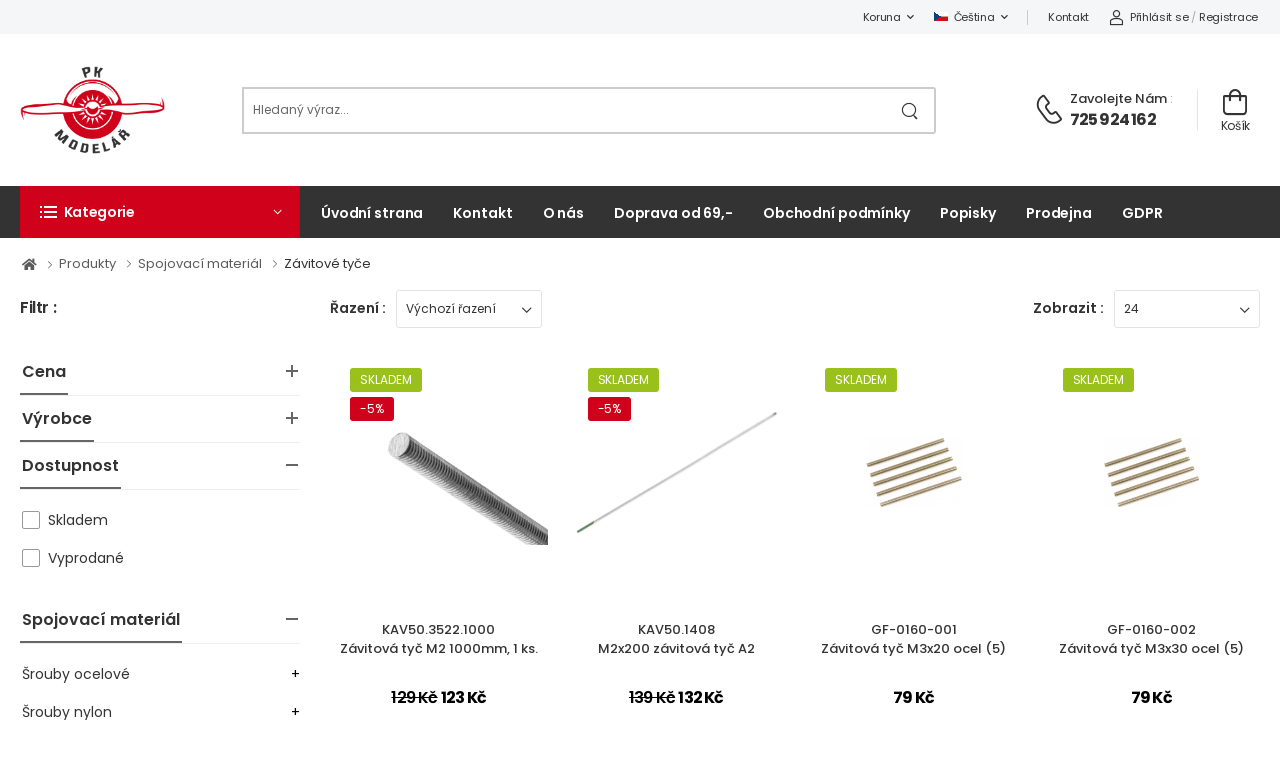

--- FILE ---
content_type: text/html; charset=utf-8
request_url: https://pkmodelar.cz/spojovaci-material-zavitove-tyce
body_size: 26427
content:

<!DOCTYPE html>
<html lang="cs">


<head>
    <meta charset="UTF-8">
    <meta http-equiv="X-UA-Compatible" content="IE=edge">
    <meta name="viewport" content="width=device-width, initial-scale=1, shrink-to-fit=no">
    <title>Závitové tyče | pkmodelar.cz</title>
    <meta name="description" content="">
    <link href="/favicon.ico" rel="icon">
    <meta name="keywords" content="HTML5 Template">
    <meta name="author" content="p-themes">

    <!-- Favicon -->
    <!-- WebFont.js -->
    <script>
        WebFontConfig = {
            google: { families: ['Poppins:400,500,600,700,800'] }
        };
        (function (d) {
            var wf = d.createElement('script'), s = d.scripts[0];
            wf.src = '/assets/js/webfont.js';
            wf.async = true;
            s.parentNode.insertBefore(wf, s);
        })(document);
    </script>

    <link rel="preload" href="/assets/vendor/fontawesome-free/webfonts/fa-regular-400.woff2" as="font" type="font/woff2"
          crossorigin="anonymous">
    <link rel="preload" href="/assets/vendor/fontawesome-free/webfonts/fa-solid-900.woff2" as="font" type="font/woff2"
          crossorigin="anonymous">
    <link rel="preload" href="/assets/vendor/fontawesome-free/webfonts/fa-brands-400.woff2" as="font" type="font/woff2"
          crossorigin="anonymous">
    <link rel="preload" href="/assets/fonts/wolmart.woff?png09e" as="font" type="font/woff" crossorigin="anonymous">

    <!-- Vendor CSS -->
    <link rel="stylesheet" type="text/css" href="/assets/vendor/fontawesome-free/css/all.min.css">

    <!-- Plugins CSS -->
    <link rel="stylesheet" href="/assets/vendor/swiper/swiper-bundle.min.css">
    <link rel="stylesheet" type="text/css" href="/assets/vendor/animate/animate.min.css">
    <link rel="stylesheet" type="text/css" href="/assets/vendor/magnific-popup/magnific-popup.min.css">
    <link rel="preload" as="style" rel="stylesheet" href="/plugins/autocomplete/autocomplete.css">

    <link rel="stylesheet" type="text/css" href="/assets/vendor/photoswipe/photoswipe.min.css">
    <link rel="stylesheet" type="text/css" href="/assets/vendor/photoswipe/default-skin/default-skin.min.css">

    <!-- Default CSS -->
    <link rel="stylesheet" type="text/css" href="/assets/css/style.min.css">
    <link rel="stylesheet" type="text/css" href="/assets/css/demo5.min.css">
    <!-- Added CSS -->
    <link rel="stylesheet" type="text/css" href="/css/add.css">

    <!-- Plugin JS File -->
    <script src="/assets/vendor/jquery/jquery.min.js"></script>
    <script src="/assets/vendor/jquery.plugin/jquery.plugin.min.js"></script>
    <script src="/assets/vendor/parallax/parallax.min.js"></script>
    <script src="/assets/vendor/swiper/swiper-bundle.min.js"></script>
    <script src="/assets/vendor/imagesloaded/imagesloaded.pkgd.min.js"></script>
    <script src="/assets/vendor/jquery.countdown/jquery.countdown.min.js"></script>
    <script src="/assets/vendor/magnific-popup/jquery.magnific-popup.min.js"></script>
    <script src="/assets/vendor/floating-parallax/parallax.min.js"></script>
    <script src="/assets/vendor/zoom/jquery.zoom.js"></script>
    <script src="/assets/vendor/skrollr/skrollr.min.js"></script>
    <script defer src="/plugins/autocomplete/jquery.autocomplete.min.js"></script>


    <script src="/js/live-form-validation.js"></script>
    <script src="/js/nette.ajax.js"></script>
    <script src="/js/spinner.ajax.js"></script>
    <script src="https://widget.packeta.com/v6/www/js/library.js"></script>

    <script>
        // const packetaApiKey = 'd236af864c8e5c1d';
        const packetaApiKey = '1f85c55f071e4c7a';

        const packetaOptions = {
            language: "cs",
            valueFormat: "\"Packeta\",id,carrierId,carrierPickupPointId,name,city,street"
        };
    </script>

    <style>
       .product-wrap .product-image {
            object-fit: contain !important;
            /*object-fit: cover !important;*/
            object-position: center !important;
            /*width: 256px !important;*/
            height: 256px !important;
        }

       .product-wrap .product-name {
           line-height: 1.5em;
           height: 4.5em;       /* height is 2x line-height, so two lines will display */
           overflow: hidden;  /* prevents extra lines from being visible */
           white-space: normal !important;
       }

       .product-media img, .grid img {
           object-fit: contain !important;
           object-position: center !important;

       }

       .intro-wrapper .swiper-pagination .swiper-pagination-bullet {
           border-color: #000;
       }

       .alert {
           margin-bottom: 1.2rem;
       }
       .megamenu > li.row:last-child {
           padding: 2.8rem 2rem 0 0rem;
       }

       .product-label.in {
           background-color: #9ac01b;
       }

       .submenu-toggle-btn {
           display: inline-block;
           padding: 1rem 0 1rem 0.2rem;
           color: black !important;
           cursor: pointer;
       }

       .filter-items ul .submenu-toggle-btn{
           padding: 0.45rem 0;
       }

       .submenu-toggle-btn::after {
           content: "+";
       }
       .submenu-toggle-btn.active::after {
           content: "-";
       }
       .banner figure img {
           height: 245px;
       }

       @media screen and (max-width: 520px) {
           .product-action-vertical {
                margin-top: 30px;
           }
       }
       :focus, a:focus {
           outline: 0 !important;
       }
    </style>

    


        <!-- GOOGLE ANYLITICS -->


    <script>
        function cartSmall(sender)
        {
            let senderUrl = $(sender).attr('data-url');
            console.log(senderUrl);
            $.nette.ajax({
                url:  senderUrl,
                data: {
                }
            });
        }

        function showSubcat2(sender) {
            $(sender).parent().next('ul').slideToggle();

            if ($(sender).hasClass('active'))
                $(sender).removeClass("active");
            else
                $(sender).addClass("active");
        }
    </script>


    <!-- heureka css-->
   <script>
        document.addEventListener('DOMContentLoaded', function () {
            const observer = new MutationObserver(function () {
            const tab = document.getElementById('heurekaTabright');
            if (tab) {
                tab.style.left = '50px';
                observer.disconnect();
            }
            });

            observer.observe(document.body, { childList: true, subtree: true });
        });
    </script>


    <!-- Google tag (gtag.js) -->
    <script async src="https://www.googletagmanager.com/gtag/js?id=AW-17044334309"></script>
    <script>
        window.dataLayer = window.dataLayer || [];
        function gtag(){dataLayer.push(arguments);}
        gtag('js', new Date());
        gtag('config', 'AW-17044334309');
    </script>

    <!-- Event snippet for Nákup (1) conversion page -->
    <script>
        gtag('event', 'conversion', {
            'send_to': 'AW-17044334309/7hLjCIq4osMaEOXNr78_',
            'transaction_id': ''
        });
    </script>

</head>

<body class="">
<div class="page-wrapper">
<h1 class="d-none">Pkmodelář.cz</h1>

<header class="header">
    <div class="header-top">
        <div class="container">
            <div class="header-left">
                <p class="welcome-msg"><div id="hw-87kwowifjjowiklsadh666right" style="position: fixed !important; height: 317px; width: 36px; top: 200px; right: -36px; z-index: 2147483647;">
<div id="heurekaTabright" style="float: left; background: url(&quot;https://im9.cz/css-v2/images/widget/right-zalozka-only-gold.png?1&quot;) 0px 0px no-repeat; position: relative; display: block; width: 36px; height: 188px; z-index: 2147483647; margin-top: 65px; left: -36px;"> </div>
</div>
<script type="text/javascript">
//<![CDATA[
var _hwq = _hwq || [];
    _hwq.push(['setKey', 'E50A93743AC87F0CE19498DB03403B13']);_hwq.push(['setTopPos', '200']);_hwq.push(['showWidget', '22']);(function() {
    var ho = document.createElement('script'); ho.type = 'text/javascript'; ho.async = true;
    ho.src = 'https://cz.im9.cz/direct/i/gjs.php?n=wdgt&sak=E50A93743AC87F0CE19498DB03403B13';
    var s = document.getElementsByTagName('script')[0]; s.parentNode.insertBefore(ho, s);
})();
//]]></script>
</p>
            </div><!-- End .header-left -->

            <div class="header-right">

<div class="dropdown">
    <a href="#"> Koruna</a>
    <div class="dropdown-box">
                <a href="/spojovaci-material-zavitove-tyce?currency-id=3&amp;do=currency-setCurrency">Euro</a>
                <a href="/spojovaci-material-zavitove-tyce?currency-id=1&amp;do=currency-setCurrency">Koruna</a>
    </div><!-- End .header-menu -->
</div>

<div class="dropdown">
    <a href="#language"><img src="/assets/images/flags/cs.png" width="14" height="8" class="dropdown-image"> Čeština</a>
    <div class="dropdown-box">
        <a href="/spojovaci-material-zavitove-tyce?do=redetectCurrency">
            <img src="/assets/images/flags/cs.png" alt="Čeština" width="14" height="8" class="dropdown-image">
            Čeština
        </a>
    </div>
</div>


                <!-- End of Dropdown Menu -->
                <span class="divider d-lg-show"></span>
                <a href="/kontakt" class="d-lg-show">Kontakt</a>

                    <a class="d-lg-show" href="/ucet/prihlaseni"><i class="w-icon-account"></i>Přihlásit se</a>
                    <span class="delimiter d-lg-show">/</span>
                    <a class="ml-0 d-lg-show" href="/ucet/registrace">Registrace</a>
            </div><!-- End .header-right -->

        </div><!-- End .container -->
    </div><!-- End .header-top -->

    <div class="header-middle sticky-content fix-top sticky-header">
        <div class="container">
            <div class="header-left mr-md-4">

                <a href="#" class="mobile-menu-toggle  w-icon-hamburger" aria-label="menu-toggle">
                </a>


                 <a href="/"><img src="https://pkmodelar.cz/images/logo.png" alt="logo" width="145" height="45"></a>




        <form method="get" action="/vyhledavani" class="header-search hs-expanded hs-round d-none d-md-flex input-wrapper">
            <input type="text" class="form-control" name="search" id="search" placeholder="Hledaný výraz..." style="border-left: 2px solid #ccc;" value="" required>
            <button class="btn btn-search" type="submit"><i class="w-icon-search"></i>
            </button>
        </form>

<script>
    $(document).ready(function () {
        var basePath = "";

        $(".search-box-input").easyAutocomplete({
            url: function (text) {
                return "/?do=search-ajax" +"&text=" + text;
            },
            getValue: "name",
            requestDelay: 500,
            template: {
                type: "custom",
                method: function (value, item) {
                    var html = '<a href="' + item.link + '">';
                    if (item.image) {
                        html += '<img style="width: 60px; margin-right: 10px;" src="' + basePath + '/contents/product/' + item.eshop_product_id + '/thumb_' + item.image + '" />';
                    }
                    if (item.action_price) {
                        html += '<span class="content">' + item.name + '<strong><s>' + item.price + '</s> <b class="text-danger">' + item.action_price + '</b></strong></span>';
                    } else {
                        html += '<span class="content">' + item.name + '<strong>' + item.price + '</strong></span>';
                    }
                    html += '</a>';
                    return html;
                }
            },
            theme: "square"
        });
    });
</script>            </div>


            <div class="header-right ml-4">

                <div class="header-call d-xs-show d-lg-flex align-items-center">
                    <a href="tel:#" class="w-icon-call"></a>
                    <div class="call-info d-lg-show">
                        <h4 class="chat font-weight-normal font-size-md text-normal ls-normal text-light mb-0">
                            <a href="mailto:#" class="text-capitalize">Zavolejte nám</a> :</h4>
                        <a href="tel:725924162" class="phone-number font-weight-bolder ls-50">725 924 162</a>
                    </div>
                </div>

<div class="dropdown cart-dropdown cart-offcanvas mr-0 mr-lg-2" id="snippet-cart-cartBox">
    


    <div class="cart-overlay"></div>
    <a href="#" class="cart-toggle label-down link">
        <i class="w-icon-cart">
        </i>
        <span class="cart-label">Košík</span>
    </a>

    <div class="dropdown-box" style="overflow: auto; height: 100vh;">
        <div class="cart-header">
            <span>Košík</span>
            <a href="#" class="btn-close">Zavřít<i class="w-icon-long-arrow-right"></i></a>
        </div>

        <div class="products" style="max-height: initial;">

        </div>

        <div class="cart-total">
            <label>Celkem:</label>
            <span class="price">0 Kč</span>
        </div>

        <div class="cart-action">
            <a href="/nakupni-kosik" class="btn btn-dark btn-outline btn-rounded">Košík</a>
            <a href="/objednavka" class="btn btn-primary btn-rounded">Objednat</a>
        </div>
    </div>
    <!-- End of Dropdown Box -->
</div>

<script>

    function quantityCartPlus(sender, productId)
    {
        var quantity = $(sender).siblings('.quantity-cart').val();
        $(sender).siblings('.quantity-cart').val(parseInt(quantity) + 1);
        let url = "/nakupni-kosik?do=updateProduct";

        url += "&key=" + productId;
        url += "&quantity=" + $(sender).siblings('.quantity-cart').val();

        $.nette.ajax({
            url:  url,
        });
    }

    function quantityCartMinus(sender, productId)
    {
        var quantity = $(sender).siblings('.quantity-cart').val();
        if (quantity > 1) {
            $(sender).siblings('.quantity-cart').val(parseInt(quantity) - 1);
        }

        let url = "/nakupni-kosik?do=updateProduct";

        url += "&key=" + productId;
        url += "&quantity=" + $(sender).siblings('.quantity-cart').val();

        $.nette.ajax({
            url:  url,
        });

    }


    function quantityCartUpdate(sender, productId)
    {
        var quantity = $(sender).val();

        let url = "/nakupni-kosik?do=updateProduct";

        url += "&key=" + productId;
        url += "&quantity=" + quantity;

        $.nette.ajax({
            url:  url,
        });
    }

</script>            </div><!-- End .header-right -->
        </div><!-- End .container -->
    </div><!-- End .header-middle -->

    <div style="position: sticky; z-index: 999;">
        <div class="header-bottom sticky-content fix-top sticky-header has-dropdown">
            <div class="container">
                <div class="inner-wrap">
                    <div class="header-left">


    <div class="dropdown category-dropdown " data-visible="true">
        <a href="#" class="text-white category-toggle" role="button" data-toggle="dropdown" aria-haspopup="true" aria-expanded="true" data-display="static" title="Kategorie">
            <i class="w-icon-category"></i>
            <span>Kategorie</span>
        </a>

        <div class="dropdown-box">
            <ul class="menu vertical-menu category-menu">



<li>




            <a href="/rc-modely-aut-rc-modely-letadel-rc-modely-lodi">
                RC modely
            </a>





        <ul class="megamenu type2">

            <li class="row">



<div class="col-md-3 col-lg-3 col-6">



        <h4 class="menu-title">
            <a href="/rc-modely-aut">
                RC modely aut
            </a>
        </h4>

            <hr class="divider">






        <ul class="list-style-none">




<li>




            <a href="/modely-aut-elektro">
                Elektro
            </a>







        </li>


<li>




            <a href="/rc-modely-aut-rc-modely-aut-traxxas">
                RC modely aut TRAXXAS
            </a>







        </li>


<li>




            <a href="/prislusenstvi-auta-26">
                Příslušenství auta
            </a>







        </li>


<li>




            <a href="/modely-aut-nahradni-dily">
                Náhradní díly
            </a>







        </li>


        </ul>


        </div>


<div class="col-md-3 col-lg-3 col-6">



        <h4 class="menu-title">
            <a href="/modely-lodi">
                RC modely lodí
            </a>
        </h4>

            <hr class="divider">






        <ul class="list-style-none">




<li>




            <a href="/modely-lodi-motorove">
                Motorové
            </a>







        </li>


<li>




            <a href="/modely-lodi-plachetnice">
                Plachetnice
            </a>







        </li>


<li>




            <a href="/modely-lodi-stolni-modely">
                Stolní modely
            </a>







        </li>


<li>




            <a href="/prislusenstvi-lode-101">
                Příslušenství lodě
            </a>







        </li>


<li>




            <a href="/modely-lodi-nahradni-dily">
                Náhradní díly
            </a>







        </li>


        </ul>


        </div>


<div class="col-md-3 col-lg-3 col-6">



        <h4 class="menu-title">
            <a href="/rc-modely-letadel-kavan-hangar-eflite">
                RC modely letadel
            </a>
        </h4>

            <hr class="divider">






        <ul class="list-style-none">




<li>




            <a href="/modely-letadel-volne-letajici">
                Volně létající
            </a>







        </li>


<li>




            <a href="/letadla-bnf-sety">
                PNP sety bez Rx
            </a>







        </li>


<li>




            <a href="/rc-modely-letadel-na-ovladani-s-rc-soupravou">
                RTF sety s RC
            </a>







        </li>


<li>




            <a href="/modely-letadel-nahradni-dily">
                Náhradní díly
            </a>







        </li>


<li>




            <a href="/rc-modely-letadel-rc-letadla-bnf-sety-s-rx">
                BNF sety s Rx Spectrum
            </a>







        </li>


<li>




            <a href="/modely-letadel-rc-modely-rychlostavebnice">
                Rychlostavebnice
            </a>







        </li>


<li>




            <a href="/modely-letadel-rc-modely-stavebnice">
                Stavebnice KIT
            </a>







        </li>


<li>




            <a href="/prislusenstvi-letadla-8">
                Příslušenství letadla
            </a>







        </li>


<li>




            <a href="/modely-letadel-planky-modelu-letadel">
                Plánky modelů letadel
            </a>







        </li>


        </ul>


        </div>


<div class="col-md-3 col-lg-3 col-6">



        <h4 class="menu-title">
            <a href="/modely-vrtulniku">
                RC modely vrtulníků
            </a>
        </h4>

            <hr class="divider">






        <ul class="list-style-none">




<li>




            <a href="/modely-vrtulniku-rc-sety">
                RC sety
            </a>







        </li>


<li>




            <a href="/rotorove-listy">
                Rotorové listy
            </a>







        </li>


<li>




            <a href="/ocasni-vrtulky">
                Ocasní vrtulky
            </a>







        </li>


<li>




            <a href="/modely-vrtulniku-nahradni-dily">
                Náhradní díly
            </a>







        </li>


        </ul>


        </div>


<div class="col-md-3 col-lg-3 col-6">



        <h4 class="menu-title">
            <a href="/modely-vrtulniku-multicoptery">
                Multikoptery, drony
            </a>
        </h4>

            <hr class="divider">






        <ul class="list-style-none">




<li>




            <a href="/multikoptery-kvadrokoptery">
                Drony
            </a>







        </li>


<li>




            <a href="/multicoptery-kvadrokoptery-s-kamerou">
                Drony s kamerou hobby
            </a>







        </li>


<li>




            <a href="/multikoptery-nahradni-dily">
                Náhradní díly
            </a>







        </li>


<li>




            <a href="/multikoptery-prislusenstvi">
                Příslušenství
            </a>







        </li>


        </ul>


        </div>


<div class="col-md-3 col-lg-3 col-6">



        <h4 class="menu-title">
            <a href="/modely-ostatni">
                RC tanky
            </a>
        </h4>

            <hr class="divider">






        <ul class="list-style-none">




<li>




            <a href="/modely-ostatni-tanky">
                RC tanky
            </a>







        </li>


<li>




            <a href="/rc-vojenska-technika">
                RC vojenská technika
            </a>







        </li>


<li>




            <a href="/modely-ostatni-tanky-prislusenstvi-a-nd">
                Příslušenství
            </a>







        </li>


<li>




            <a href="/nahradni-dily">
                Náhradní díly
            </a>







        </li>


        </ul>


        </div>


<div class="col-md-3 col-lg-3 col-6">



        <h4 class="menu-title">
            <a href="/rakety">
                Modely raket
            </a>
        </h4>

            <hr class="divider">






        <ul class="list-style-none">




<li>




            <a href="/rakety-kompletni-sety">
                Kompletní sety
            </a>







        </li>


<li>




            <a href="/rada-e2x">
                Řada E2X
            </a>







        </li>


<li>




            <a href="/rakety-samostatne-rakety">
                Samostatné rakety
            </a>







        </li>


<li>




            <a href="/rakety-raketove-motory">
                Raketové motory
            </a>







        </li>


<li>




            <a href="/rakety-prislusenstvi">
                Příslušenství
            </a>







        </li>


<li>




            <a href="/14823-nahradni-dily">
                Náhradní díly
            </a>







        </li>


        </ul>


        </div>


            </li>
        </ul>


        </li>


<li>




            <a href="/rc-modely-prislusenstvi">
                RC modely-příslušenství
            </a>





        <ul class="megamenu type2">

            <li class="row">



<div class="col-md-3 col-lg-3 col-6">



        <h4 class="menu-title">
            <a href="/rc-soupravy-hl">
                RC soupravy, serva
            </a>
        </h4>

            <hr class="divider">






        <ul class="list-style-none">




<li>




            <a href="/rc-soupravy">
                Vysilače
            </a>







        </li>


<li>




            <a href="/prijimace">
                Přijímače
            </a>







        </li>


<li>




            <a href="/serva">
                Serva
            </a>







        </li>


<li>




            <a href="/prepravni-obaly">
                Přepravní obaly
            </a>







        </li>


        </ul>


        </div>


<div class="col-md-3 col-lg-3 col-6">



        <h4 class="menu-title">
            <a href="/akumulatory">
                Akumulátory
            </a>
        </h4>

            <hr class="divider">






        <ul class="list-style-none">




<li>




            <a href="/akumulatory-jednotlive-clanky">
                Jednotlivé články
            </a>







        </li>


<li>




            <a href="/akumulatory-sady-nicd">
                NiCd sady
            </a>







        </li>


<li>




            <a href="/akumulatory-sady-nimh">
                NiMH sady
            </a>







        </li>


<li>




            <a href="/akumulatory-sady-li-poly">
                LiPol sady
            </a>







        </li>


<li>




            <a href="/akumulatory-sady-life">
                LiFe sady
            </a>







        </li>


<li>




            <a href="/liion-sady">
                LiIon sady
            </a>







        </li>


<li>




            <a href="/akumulatory-prislusenstvi">
                Příslušenství
            </a>







        </li>


        </ul>


        </div>


<div class="col-md-3 col-lg-3 col-6">



        <h4 class="menu-title">
            <a href="/nabijeni">
                Nabíječky a zdroje
            </a>
        </h4>

            <hr class="divider">






        <ul class="list-style-none">




<li>




            <a href="/nabijeni-nabijece">
                Nabíječe
            </a>







        </li>


<li>




            <a href="/nabijeni-stabilizovane-zdroje">
                Stabilizované zdroje
            </a>







        </li>


<li>




            <a href="/nabijecky-a-zdroje-vybijece">
                Vybíječe
            </a>







        </li>


<li>




            <a href="/nabijeni-prislusenstvi">
                Příslušenství
            </a>







        </li>


        </ul>


        </div>


<div class="col-md-3 col-lg-3 col-6">



        <h4 class="menu-title">
            <a href="/motory-a-regulatory">
                Motory a regulátory
            </a>
        </h4>

            <hr class="divider">






        <ul class="list-style-none">




<li>




            <a href="/elektromotory">
                Elektromotory
            </a>







        </li>


<li>




            <a href="/elektronicke-regulatory-otacek">
                Regulátory a spínače
            </a>







        </li>


<li>




            <a href="/spalovaci-motory">
                Spalovací motory
            </a>







        </li>


        </ul>


        </div>


<div class="col-md-3 col-lg-3 col-6">



        <h4 class="menu-title">
            <a href="/rc-elektronika">
                RC elektronika
            </a>
        </h4>

            <hr class="divider">






        <ul class="list-style-none">




<li>




            <a href="/elektronika-simulatory-fail-safe-servorevers-ostatni">
                Gyra, stabilizace
            </a>







        </li>


<li>




            <a href="/rc-simulatory">
                PC Simulátory
            </a>







        </li>


<li>




            <a href="/merici-zarizeni">
                Měřící zařízení
            </a>







        </li>


        </ul>


        </div>


<div class="col-md-3 col-lg-3 col-6">



        <h4 class="menu-title">
            <a href="/konektory-a-kabely">
                Konektory a kabely
            </a>
        </h4>

            <hr class="divider">






        <ul class="list-style-none">




<li>




            <a href="/kabely-a-konektory-konektory">
                Konektory
            </a>







        </li>


<li>




            <a href="/kabely-a-konektory-kabely-napajeci">
                Kabely napájecí
            </a>







        </li>


<li>




            <a href="/kabely-a-konektory-servo-kabely-prodluzovaci-futaba">
                Servokabely prodlužovací
            </a>







        </li>


<li>




            <a href="/kabely-a-konektory-servo-kabely-y-futaba">
                Y Kabely
            </a>







        </li>


<li>




            <a href="/konektory-a-kabely-nabijeci-kabely">
                Nabíjecí kabely
            </a>







        </li>


<li>




            <a href="/konektory-a-kabely-prodluzovaci-a-servokabely">
                Servokabely 
            </a>







        </li>


<li>




            <a href="/konektory-a-kabely-silove-kabely">
                Silové kabely
            </a>







        </li>


<li>




            <a href="/konektory-a-kabely-smrstovaci-folie">
                Smršťovací bužírky a folie
            </a>







        </li>


<li>




            <a href="/prislusenstvi-letadla-vypinace">
                Vypínače
            </a>







        </li>


        </ul>


        </div>


<div class="col-md-3 col-lg-3 col-6">



        <h4 class="menu-title">
            <a href="/paliva-oleje-a-maziva">
                Paliva, oleje a maziva
            </a>
        </h4>

            <hr class="divider">






        <ul class="list-style-none">




<li>




            <a href="/palivo-oleje-barvy-silikonove-oleje">
                Silikonové oleje
            </a>







        </li>


<li>




            <a href="/paliva-oleje-a-maziva-paliva-zhavici">
                Žhavící
            </a>







        </li>


<li>




            <a href="/paliva-oleje-a-maziva-maziva">
                Maziva
            </a>







        </li>


<li>




            <a href="/paliva-oleje-a-maziva-aditiva-a-specialni-pripravky">
                Aditiva a speciální přípravky
            </a>







        </li>


        </ul>


        </div>


<div class="col-md-3 col-lg-3 col-6">



        <h4 class="menu-title">
            <a href="/bizuterie">
                Bižuterie
            </a>
        </h4>

            <hr class="divider">






        <ul class="list-style-none">




<li>




            <a href="/prislusenstvi-letadla-bizuterie-paky">
                Páky
            </a>







        </li>


<li>




            <a href="/prislusenstvi-letadla-bizuterie-zavesy">
                Závěsy
            </a>







        </li>


<li>




            <a href="/stavebni-materialy-vidlicky">
                Vidličky
            </a>







        </li>


<li>




            <a href="/stavebni-materialy-kulove-cepy">
                Kulové čepy
            </a>







        </li>


<li>




            <a href="/stavebni-materialy-koncovky-tahel">
                Koncovky táhel
            </a>







        </li>


<li>




            <a href="/prislusenstvi-suche-zipy">
                Suché zipy
            </a>







        </li>


<li>




            <a href="/stavebni-materialy-spojky-tahel">
                Spojky táhel
            </a>







        </li>


<li>




            <a href="/bizuterie-pojistne-krouzky">
                Stavěcí kroužky
            </a>







        </li>


<li>




            <a href="/stavebni-materialy-nylonove-t-drzaky">
                Nylonové T-držáky
            </a>







        </li>


<li>




            <a href="/prislusenstvi-letadla-bizuterie-ostatni">
                Ostatní
            </a>







        </li>


        </ul>


        </div>


            </li>
        </ul>


        </li>


<li>




            <a href="/plastikove-modely">
                Plastikové modely
            </a>





        <ul class="megamenu type2">

            <li class="row">



<div class="col-md-3 col-lg-3 col-6">



        <h4 class="menu-title">
            <a href="/plastikove-modely-revell-modely-bez-lepeni-easykit">
                Modely bez lepení Easy kit
            </a>
        </h4>

            <hr class="divider">








        </div>


<div class="col-md-3 col-lg-3 col-6">



        <h4 class="menu-title">
            <a href="/plastikove-modely-revell-modely-s-barvama">
                Modely s barvama
            </a>
        </h4>

            <hr class="divider">






        <ul class="list-style-none">




<li>




            <a href="/plastikove-modely-modely-s-barvama-letadla-v-setu-s-barvama">
                Letadla
            </a>







        </li>


<li>




            <a href="/plastikove-modely-modely-s-barvama-lode">
                Lodě
            </a>







        </li>


<li>




            <a href="/plastikove-modely-modely-s-barvama-auta">
                Auta
            </a>







        </li>


<li>




            <a href="/plastikove-modely-modely-s-barvama-vojenska-technika">
                Vojenská technika
            </a>







        </li>


        </ul>


        </div>


<div class="col-md-3 col-lg-3 col-6">



        <h4 class="menu-title">
            <a href="/plastikove-modely-letadel-na-slepovani">
                Modely letadel
            </a>
        </h4>

            <hr class="divider">






        <ul class="list-style-none">




<li>




            <a href="/plastikove-modely-letadel-1-144">
                1:144
            </a>







        </li>


<li>




            <a href="/plastikove-modely-letadel-1-72">
                1:72
            </a>







        </li>


<li>




            <a href="/plastikovy-model-letadla-1-48">
                1:48
            </a>







        </li>


<li>




            <a href="/plastikovy-model-letadla-1-32">
                1:32
            </a>







        </li>


<li>




            <a href="/plastikovy-model-letadla-1-24">
                1:24
            </a>







        </li>


<li>




            <a href="/plastikove-modely-dopravnich-letadel">
                Dopravní letadla
            </a>







        </li>


        </ul>


        </div>


<div class="col-md-3 col-lg-3 col-6">



        <h4 class="menu-title">
            <a href="/plastikove-modely-vojenska-technika">
                Vojenská technika
            </a>
        </h4>

            <hr class="divider">






        <ul class="list-style-none">




<li>




            <a href="/14865-plastikovy-model-vojenske-techniky-1-9">
                1:9
            </a>







        </li>


<li>




            <a href="/plastikovy-model-vojenske-techniky-1-16">
                1:16
            </a>







        </li>


<li>




            <a href="/plastikove-modely-vojenske-techniky-1-35">
                1:35
            </a>







        </li>


<li>




            <a href="/plastikove-modely-vojenske-techniky-1-48">
                1:48
            </a>







        </li>


<li>




            <a href="/plastikove-modely-vojenske-techniky-1-56">
                1:56
            </a>







        </li>


<li>




            <a href="/plastikove-modely-vojenske-techniky-1-72">
                1:72
            </a>







        </li>


<li>




            <a href="/1-100">
                1:100
            </a>







        </li>


        </ul>


        </div>


<div class="col-md-3 col-lg-3 col-6">



        <h4 class="menu-title">
            <a href="/plastikovy-model-auta-automobilu-kamionu">
                Modely automobilů
            </a>
        </h4>

            <hr class="divider">






        <ul class="list-style-none">




<li>




            <a href="/plastikovy-model-kamionu-nakladaku">
                Nákladní automobily
            </a>







        </li>


<li>




            <a href="/plastikovy-model-auta-automobilu">
                Osobní automobily
            </a>







        </li>


<li>




            <a href="/plastikovy-model-formule-f1">
                Formule F1
            </a>







        </li>


        </ul>


        </div>


<div class="col-md-3 col-lg-3 col-6">



        <h4 class="menu-title">
            <a href="/plastikove-modely-lodi">
                Modely lodí
            </a>
        </h4>

            <hr class="divider">






        <ul class="list-style-none">




<li>




            <a href="/plastikove-modely-ponorek">
                Ponorky
            </a>







        </li>


<li>




            <a href="/plastikove-modely-lodi-civilni-osobni">
                Civilní lodě
            </a>







        </li>


<li>




            <a href="/plastikove-modely-lodi-bitevni-vojenske">
                Bitevní lodě
            </a>







        </li>


<li>




            <a href="/plastikove-modely-lodi-plachetnice">
                Plachetnice
            </a>







        </li>


        </ul>


        </div>


<div class="col-md-3 col-lg-3 col-6">



        <h4 class="menu-title">
            <a href="/plastikovy-model-lokomotivy-na-lepeni">
                Modely lokomotiv
            </a>
        </h4>

            <hr class="divider">








        </div>


<div class="col-md-3 col-lg-3 col-6">



        <h4 class="menu-title">
            <a href="/plastikove-modely-vrtulniku">
                Modely vrtulníků
            </a>
        </h4>

            <hr class="divider">








        </div>


<div class="col-md-3 col-lg-3 col-6">



        <h4 class="menu-title">
            <a href="/plastikovy-model-motorky-motocyklu">
                Modely motocyklů
            </a>
        </h4>

            <hr class="divider">








        </div>


<div class="col-md-3 col-lg-3 col-6">



        <h4 class="menu-title">
            <a href="/plastikove-modely-kpm-kovozavody">
                KPM Kovozávody
            </a>
        </h4>

            <hr class="divider">








        </div>


<div class="col-md-3 col-lg-3 col-6">



        <h4 class="menu-title">
            <a href="/figurky">
                Figurky
            </a>
        </h4>

            <hr class="divider">








        </div>


<div class="col-md-3 col-lg-3 col-6">



        <h4 class="menu-title">
            <a href="/plastikove-modely-barvy">
                Barvy
            </a>
        </h4>

            <hr class="divider">






        <ul class="list-style-none">




<li>




            <a href="/plastikove-modely-barvy-revell">
                Revell syntetické
            </a>







        </li>


<li>




            <a href="/plastikove-modely-barvy-tamiya-akrylove">
                Tamiya akrylové
            </a>







        </li>


<li>




            <a href="/tamiya-barvy-lacquer-10ml">
                Tamiya Lacquer
            </a>







        </li>


<li>




            <a href="/plastikove-modely-barvy-tamiya-spreje">
                Tamiya spreje
            </a>







        </li>


<li>




            <a href="/plastikove-modely-barvy-revell-akrylove">
                Revell akrylové
            </a>







        </li>


<li>




            <a href="/plastikove-modely-barvy-humbrol-spreje">
                Humbrol spreje
            </a>







        </li>


<li>




            <a href="/plastikove-modely-barvy-revell-spreje">
                Revell spreje
            </a>







        </li>


<li>




            <a href="/sady-barev">
                Sady barev
            </a>







        </li>


        </ul>


        </div>


<div class="col-md-3 col-lg-3 col-6">



        <h4 class="menu-title">
            <a href="/plastikove-modely-prislusenstvi">
                Příslušenství
            </a>
        </h4>

            <hr class="divider">






        <ul class="list-style-none">




<li>




            <a href="/plastikove-modely-prislusenstvi-stetce">
                Štětce
            </a>







        </li>


<li>




            <a href="/plastikove-modely-prislusenstvi-lepidla-redidla">
                Lepidla, tmely
            </a>







        </li>


<li>




            <a href="/plastikove-modely-prislusenstvi-kryci-pasky-a-roztoky">
                Krycí pásky
            </a>







        </li>


<li>




            <a href="/plastikove-modely-prislusenstvi-jina-chemie">
                Laky, ředidla, roztoky
            </a>







        </li>


<li>




            <a href="/plastikove-modely-prislusenstvi-naradi-a-pilniky">
                Nářadí a pomůcky
            </a>







        </li>


<li>




            <a href="/plastikove-modely-prislusenstvi-patinatory-washe">
                Patinátory, washe
            </a>







        </li>


        </ul>


        </div>


<div class="col-md-3 col-lg-3 col-6">



        <h4 class="menu-title">
            <a href="/papirove-modely">
                Papírové modely
            </a>
        </h4>

            <hr class="divider">








        </div>


            </li>
        </ul>


        </li>


<li>




            <a href="/rc-hracky">
                RC hračky a autodráhy
            </a>





        <ul class="megamenu type2">

            <li class="row">



<div class="col-md-3 col-lg-3 col-6">



        <h4 class="menu-title">
            <a href="/autodrahy">
                Autodráhy
            </a>
        </h4>

            <hr class="divider">






        <ul class="list-style-none">




<li>




            <a href="/autodrahy-scx-1-43-compact">
                Autodráhy 1:43 Analog  
            </a>







        </li>


<li>




            <a href="/autodrahy-scx-1-32-original">
                Autodráhy 1:32 Analog
            </a>







        </li>


        </ul>


        </div>


<div class="col-md-3 col-lg-3 col-6">



        <h4 class="menu-title">
            <a href="/rc-auta">
                RC auta
            </a>
        </h4>

            <hr class="divider">








        </div>


<div class="col-md-3 col-lg-3 col-6">



        <h4 class="menu-title">
            <a href="/rc-letadla">
                RC letadla RTF
            </a>
        </h4>

            <hr class="divider">








        </div>


<div class="col-md-3 col-lg-3 col-6">



        <h4 class="menu-title">
            <a href="/modely-aut-nakladni-auta">
                RC Nákladní auta
            </a>
        </h4>

            <hr class="divider">








        </div>


<div class="col-md-3 col-lg-3 col-6">



        <h4 class="menu-title">
            <a href="/modely-ostatni-stavebni-stroje">
                RC Stavební stroje
            </a>
        </h4>

            <hr class="divider">








        </div>


<div class="col-md-3 col-lg-3 col-6">



        <h4 class="menu-title">
            <a href="/rc-lode-a-ponorky">
                RC lodě a ponorky
            </a>
        </h4>

            <hr class="divider">








        </div>


<div class="col-md-3 col-lg-3 col-6">



        <h4 class="menu-title">
            <a href="/konstruktivni-hracky-stavebnice-double-eagle">
                RC Stavebnice
            </a>
        </h4>

            <hr class="divider">








        </div>


            </li>
        </ul>


        </li>


<li>




            <a href="/modelova-zeleznice-tt-a-ho-roco-piko-tillig-auhagen-a-noch">
                Železniční modely
            </a>





        <ul class="megamenu type2">

            <li class="row">



<div class="col-md-3 col-lg-3 col-6">



        <h4 class="menu-title">
            <a href="/modelova-zeleznice-vlakove-sety">
                Vlakové sety
            </a>
        </h4>

            <hr class="divider">








        </div>


<div class="col-md-3 col-lg-3 col-6">



        <h4 class="menu-title">
            <a href="/modelova-zeleznice-lokomotivy-tt">
                Lokomotivy TT
            </a>
        </h4>

            <hr class="divider">








        </div>


<div class="col-md-3 col-lg-3 col-6">



        <h4 class="menu-title">
            <a href="/modelova-zeleznice-lokomotivy-ho">
                Lokomotivy HO
            </a>
        </h4>

            <hr class="divider">








        </div>


<div class="col-md-3 col-lg-3 col-6">



        <h4 class="menu-title">
            <a href="/modelova-zeleznice-vagony-tt">
                Vagony TT
            </a>
        </h4>

            <hr class="divider">






        <ul class="list-style-none">




<li>




            <a href="/modelova-zeleznice-vagony-tt-vagony-tt-nakladni">
                Vagony TT nákladní
            </a>







        </li>


<li>




            <a href="/modelova-zeleznice-vagony-tt-vagony-tt-osobni">
                Vagony TT osobní
            </a>







        </li>


        </ul>


        </div>


<div class="col-md-3 col-lg-3 col-6">



        <h4 class="menu-title">
            <a href="/modelova-zeleznice-vagony-ho">
                Vagony HO
            </a>
        </h4>

            <hr class="divider">






        <ul class="list-style-none">




<li>




            <a href="/modelova-zeleznice-vagony-ho-vagony-ho-nakladni">
                Vagony HO nákladní
            </a>







        </li>


<li>




            <a href="/modelova-zeleznice-vagony-ho-vagony-ho-osobni">
                Vagony HO osobní
            </a>







        </li>


        </ul>


        </div>


<div class="col-md-3 col-lg-3 col-6">



        <h4 class="menu-title">
            <a href="/modelova-zeleznice-auhagen">
                Auhagen
            </a>
        </h4>

            <hr class="divider">






        <ul class="list-style-none">




<li>




            <a href="/modelova-zeleznice-auhagen-mesto-a-vesnice">
                Město a vesnice
            </a>







        </li>


<li>




            <a href="/modelova-zeleznice-auhagen-drazni-stavby">
                Drážní stavby
            </a>







        </li>


<li>




            <a href="/modelova-zeleznice-auhagen-sety-domecku">
                Sety domečků
            </a>







        </li>


<li>




            <a href="/modelova-zeleznice-auhagen-doplnky-k-zeleznici">
                Doplňky k železnici
            </a>







        </li>


        </ul>


        </div>


<div class="col-md-3 col-lg-3 col-6">



        <h4 class="menu-title">
            <a href="/modelova-zeleznice-noch">
                Noch
            </a>
        </h4>

            <hr class="divider">






        <ul class="list-style-none">




<li>




            <a href="/modelova-zeleznice-noch-figurky-na-kolejiste">
                Figurky na kolejiště
            </a>







        </li>


<li>




            <a href="/modelova-zeleznice-noch-posypy-koberce">
                Koberce a foliáže
            </a>







        </li>


<li>




            <a href="/modelova-zeleznice-noch-posypy-na-kolejiste">
                Posypy na kolejiště
            </a>







        </li>


<li>




            <a href="/modelova-zeleznice-noch-stromky-a-kvetiny">
                Stromky a květiny
            </a>







        </li>


<li>




            <a href="/modelova-zeleznice-noch-dlazba-kamen-zdivo">
                Dlažba, kámen, zdivo
            </a>







        </li>


<li>




            <a href="/modelova-zeleznice-noch-silnice-ploty">
                Silnice, ploty
            </a>







        </li>


        </ul>


        </div>


<div class="col-md-3 col-lg-3 col-6">



        <h4 class="menu-title">
            <a href="/modelova-zeleznice-kolejivo-ho">
                Kolejivo HO
            </a>
        </h4>

            <hr class="divider">






        <ul class="list-style-none">




<li>




            <a href="/modelova-zeleznice-kolejivo-ho-kolejivo-piko">
                Kolejivo PIKO
            </a>







        </li>


<li>




            <a href="/modelova-zeleznice-kolejivo-ho-kolejivo-tillig">
                Kolejivo TILLIG
            </a>







        </li>


<li>




            <a href="/modelova-zeleznice-kolejivo-ho-kolejivo-roco">
                Kolejivo ROCO
            </a>







        </li>


        </ul>


        </div>


<div class="col-md-3 col-lg-3 col-6">



        <h4 class="menu-title">
            <a href="/modelova-zeleznice-kolejivo-tt">
                Kolejivo TT
            </a>
        </h4>

            <hr class="divider">








        </div>


<div class="col-md-3 col-lg-3 col-6">



        <h4 class="menu-title">
            <a href="/modelova-zeleznice-modely-sdv">
                Modely SDV
            </a>
        </h4>

            <hr class="divider">








        </div>


<div class="col-md-3 col-lg-3 col-6">



        <h4 class="menu-title">
            <a href="/modelova-zeleznice-vojenska-technika-1-87">
                Vojenská technika 1/87
            </a>
        </h4>

            <hr class="divider">








        </div>


<div class="col-md-3 col-lg-3 col-6">



        <h4 class="menu-title">
            <a href="/modelova-zeleznice-modely-aut-1-87">
                Modely aut 1:87
            </a>
        </h4>

            <hr class="divider">








        </div>


<div class="col-md-3 col-lg-3 col-6">



        <h4 class="menu-title">
            <a href="/modelova-zeleznice-mosty-a-tunely">
                Mosty a tunely
            </a>
        </h4>

            <hr class="divider">








        </div>


            </li>
        </ul>


        </li>


<li>




            <a href="/kovove-modely-aut">
                Sběratelské modely
            </a>





        <ul class="megamenu type2">

            <li class="row">



<div class="col-md-3 col-lg-3 col-6">



        <h4 class="menu-title">
            <a href="/14762-kovove-modely-aut-bburago-1-43">
                Bburago 1:43
            </a>
        </h4>

            <hr class="divider">






        <ul class="list-style-none">




<li>




            <a href="/kovove-modely-aut-bburago-1-43-classic">
                Classic
            </a>







        </li>


<li>




            <a href="/kovove-modely-aut-bburago-1-43-ferrari">
                Ferrari
            </a>







        </li>


<li>




            <a href="/kovove-modely-aut-bburago-1-43-race">
                Race
            </a>







        </li>


<li>




            <a href="/formule-f1">
                Formule F1
            </a>







        </li>


        </ul>


        </div>


<div class="col-md-3 col-lg-3 col-6">



        <h4 class="menu-title">
            <a href="/kovove-modely-aut-bburago-1-32">
                Bburago 1:32
            </a>
        </h4>

            <hr class="divider">






        <ul class="list-style-none">




<li>




            <a href="/kovove-modely-aut-bburago-1-32-classic">
                Classic
            </a>







        </li>


<li>




            <a href="/kovove-modely-aut-bburago-1-32-race">
                Race
            </a>







        </li>


<li>




            <a href="/kovove-modely-aut-bburago-1-32-ferrari">
                Ferrari
            </a>







        </li>


        </ul>


        </div>


<div class="col-md-3 col-lg-3 col-6">



        <h4 class="menu-title">
            <a href="/kovove-modely-aut-bburago-1-24">
                Bburago 1:24
            </a>
        </h4>

            <hr class="divider">






        <ul class="list-style-none">




<li>




            <a href="/kovove-modely-aut-bburago-1-24-classic">
                Classic
            </a>







        </li>


<li>




            <a href="/kovove-modely-aut-bburago-1-24-ferrari">
                Ferrari + F1
            </a>







        </li>


<li>




            <a href="/kovove-modely-aut-bburago-1-24-kit">
                Stavebnice
            </a>







        </li>


        </ul>


        </div>


<div class="col-md-3 col-lg-3 col-6">



        <h4 class="menu-title">
            <a href="/kovove-modely-aut-bburago-1-18">
                Bburago 1:18
            </a>
        </h4>

            <hr class="divider">






        <ul class="list-style-none">




<li>




            <a href="/kovove-modely-aut-bburago-1-18-classic">
                Classic
            </a>







        </li>


<li>




            <a href="/kovove-modely-aut-bburago-1-18-ferrari">
                Ferrari +F1
            </a>







        </li>


        </ul>


        </div>


<div class="col-md-3 col-lg-3 col-6">



        <h4 class="menu-title">
            <a href="/model-auta-1-24-maisto">
                Modely aut Maisto 1:24
            </a>
        </h4>

            <hr class="divider">








        </div>


<div class="col-md-3 col-lg-3 col-6">



        <h4 class="menu-title">
            <a href="/kovove-modely-modely-aut-maisto-1-18">
                Modely aut Maisto 1:18
            </a>
        </h4>

            <hr class="divider">








        </div>


<div class="col-md-3 col-lg-3 col-6">



        <h4 class="menu-title">
            <a href="/kovove-modely-aut-modely-aut-welly-1-24">
                Modely aut Welly 1:24
            </a>
        </h4>

            <hr class="divider">








        </div>


<div class="col-md-3 col-lg-3 col-6">



        <h4 class="menu-title">
            <a href="/kovove-modely-aut-bburago-1-43">
                Abrex modely aut
            </a>
        </h4>

            <hr class="divider">






        <ul class="list-style-none">




<li>




            <a href="/kovove-modely-aut-abrex-modely-aut-modely-aut-1-72">
                Modely aut 1:72
            </a>







        </li>


<li>




            <a href="/kovove-modely-aut-abrex-modely-aut-modely-aut-1-43">
                Modely aut 1:43
            </a>







        </li>


        </ul>


        </div>


<div class="col-md-3 col-lg-3 col-6">



        <h4 class="menu-title">
            <a href="/kovovy-model-motorky-1-18">
                Modely motorek 1:18
            </a>
        </h4>

            <hr class="divider">








        </div>


<div class="col-md-3 col-lg-3 col-6">



        <h4 class="menu-title">
            <a href="/kovove-modely-modely-motorek-1-12">
                Modely motorek 1:10-12
            </a>
        </h4>

            <hr class="divider">








        </div>


<div class="col-md-3 col-lg-3 col-6">



        <h4 class="menu-title">
            <a href="/kovove-modely-aut-stavebni-a-nakladni-auta">
                Stavební a nákladní auta
            </a>
        </h4>

            <hr class="divider">








        </div>


<div class="col-md-3 col-lg-3 col-6">



        <h4 class="menu-title">
            <a href="/kovovy-model-auta-1-43">
                Kovové modely 1:43
            </a>
        </h4>

            <hr class="divider">








        </div>


<div class="col-md-3 col-lg-3 col-6">



        <h4 class="menu-title">
            <a href="/kovove-modely-ixo-1-43">
                IXO 1:43
            </a>
        </h4>

            <hr class="divider">








        </div>


<div class="col-md-3 col-lg-3 col-6">



        <h4 class="menu-title">
            <a href="/modely-siku">
                Modely SIKU
            </a>
        </h4>

            <hr class="divider">








        </div>


<div class="col-md-3 col-lg-3 col-6">



        <h4 class="menu-title">
            <a href="/modely-vojenske-techniky">
                Modely vojenské techniky
            </a>
        </h4>

            <hr class="divider">








        </div>


<div class="col-md-3 col-lg-3 col-6">



        <h4 class="menu-title">
            <a href="/modely-wiking">
                Modely Wiking
            </a>
        </h4>

            <hr class="divider">








        </div>


            </li>
        </ul>


        </li>


<li>




            <a href="/lego-a-stavebnice">
                LEGO a stavebnice
            </a>





        <ul class="megamenu type2">

            <li class="row">



<div class="col-md-3 col-lg-3 col-6">



        <h4 class="menu-title">
            <a href="/konstruktivni-hracky">
                Konstruktivní hračky
            </a>
        </h4>

            <hr class="divider">






        <ul class="list-style-none">




<li>




            <a href="/elektronicke-stavebnice">
                Elektronické stavebnice
            </a>







        </li>


<li>




            <a href="/stavebnice-merkur">
                Stavebnice Merkur
            </a>







        </li>


        </ul>


        </div>


<div class="col-md-3 col-lg-3 col-6">



        <h4 class="menu-title">
            <a href="/lego-avatar">
                Avatar
            </a>
        </h4>

            <hr class="divider">








        </div>


<div class="col-md-3 col-lg-3 col-6">



        <h4 class="menu-title">
            <a href="/animal-crossing">
                Animal Crossing
            </a>
        </h4>

            <hr class="divider">








        </div>


<div class="col-md-3 col-lg-3 col-6">



        <h4 class="menu-title">
            <a href="/lego-architecture">
                Architecture
            </a>
        </h4>

            <hr class="divider">








        </div>


<div class="col-md-3 col-lg-3 col-6">



        <h4 class="menu-title">
            <a href="/batman">
                Batman
            </a>
        </h4>

            <hr class="divider">








        </div>


<div class="col-md-3 col-lg-3 col-6">



        <h4 class="menu-title">
            <a href="/lego-art">
                ART
            </a>
        </h4>

            <hr class="divider">








        </div>


<div class="col-md-3 col-lg-3 col-6">



        <h4 class="menu-title">
            <a href="/lego-agents">
                Agents
            </a>
        </h4>

            <hr class="divider">








        </div>


<div class="col-md-3 col-lg-3 col-6">



        <h4 class="menu-title">
            <a href="/lego-avengers">
                Avengers
            </a>
        </h4>

            <hr class="divider">








        </div>


<div class="col-md-3 col-lg-3 col-6">



        <h4 class="menu-title">
            <a href="/lego-lego-classic">
                LEGO Classic
            </a>
        </h4>

            <hr class="divider">








        </div>


<div class="col-md-3 col-lg-3 col-6">



        <h4 class="menu-title">
            <a href="/lego-city">
                City
            </a>
        </h4>

            <hr class="divider">








        </div>


<div class="col-md-3 col-lg-3 col-6">



        <h4 class="menu-title">
            <a href="/lego-creator">
                Creator
            </a>
        </h4>

            <hr class="divider">








        </div>


<div class="col-md-3 col-lg-3 col-6">



        <h4 class="menu-title">
            <a href="/lego-dots">
                DOTs
            </a>
        </h4>

            <hr class="divider">








        </div>


<div class="col-md-3 col-lg-3 col-6">



        <h4 class="menu-title">
            <a href="/lego-duplo">
                Duplo
            </a>
        </h4>

            <hr class="divider">








        </div>


<div class="col-md-3 col-lg-3 col-6">



        <h4 class="menu-title">
            <a href="/lego-disney">
                Disney
            </a>
        </h4>

            <hr class="divider">








        </div>


<div class="col-md-3 col-lg-3 col-6">



        <h4 class="menu-title">
            <a href="/dreamzzz">
                DREAMZzz
            </a>
        </h4>

            <hr class="divider">








        </div>


<div class="col-md-3 col-lg-3 col-6">



        <h4 class="menu-title">
            <a href="/lego-lego-juniors">
                LEGO Juniors
            </a>
        </h4>

            <hr class="divider">








        </div>


<div class="col-md-3 col-lg-3 col-6">



        <h4 class="menu-title">
            <a href="/lego-friends">
                Friends
            </a>
        </h4>

            <hr class="divider">








        </div>


<div class="col-md-3 col-lg-3 col-6">



        <h4 class="menu-title">
            <a href="/marvel">
                Marvel
            </a>
        </h4>

            <hr class="divider">








        </div>


<div class="col-md-3 col-lg-3 col-6">



        <h4 class="menu-title">
            <a href="/lego-minecraft">
                Minecraft
            </a>
        </h4>

            <hr class="divider">








        </div>


<div class="col-md-3 col-lg-3 col-6">



        <h4 class="menu-title">
            <a href="/lego-ideas">
                Ideas
            </a>
        </h4>

            <hr class="divider">








        </div>


<div class="col-md-3 col-lg-3 col-6">



        <h4 class="menu-title">
            <a href="/lego-hidden-side">
                Hidden Side
            </a>
        </h4>

            <hr class="divider">








        </div>


<div class="col-md-3 col-lg-3 col-6">



        <h4 class="menu-title">
            <a href="/lego-mimoni">
                Mimoni
            </a>
        </h4>

            <hr class="divider">








        </div>


<div class="col-md-3 col-lg-3 col-6">



        <h4 class="menu-title">
            <a href="/lego-jursky-park">
                Jurský park
            </a>
        </h4>

            <hr class="divider">








        </div>


<div class="col-md-3 col-lg-3 col-6">



        <h4 class="menu-title">
            <a href="/lego-harry-potter">
                Harry Potter
            </a>
        </h4>

            <hr class="divider">








        </div>


<div class="col-md-3 col-lg-3 col-6">



        <h4 class="menu-title">
            <a href="/lego-movie">
                Movie
            </a>
        </h4>

            <hr class="divider">








        </div>


<div class="col-md-3 col-lg-3 col-6">



        <h4 class="menu-title">
            <a href="/lego-overwatch">
                Overwatch
            </a>
        </h4>

            <hr class="divider">








        </div>


<div class="col-md-3 col-lg-3 col-6">



        <h4 class="menu-title">
            <a href="/lego-lego-speed-champions">
                LEGO Speed Champions
            </a>
        </h4>

            <hr class="divider">








        </div>


<div class="col-md-3 col-lg-3 col-6">



        <h4 class="menu-title">
            <a href="/lego-ninjago">
                Ninjago
            </a>
        </h4>

            <hr class="divider">








        </div>


<div class="col-md-3 col-lg-3 col-6">



        <h4 class="menu-title">
            <a href="/sonic">
                Sonic
            </a>
        </h4>

            <hr class="divider">








        </div>


<div class="col-md-3 col-lg-3 col-6">



        <h4 class="menu-title">
            <a href="/lego-star-wars">
                Star Wars
            </a>
        </h4>

            <hr class="divider">








        </div>


<div class="col-md-3 col-lg-3 col-6">



        <h4 class="menu-title">
            <a href="/lego-super-mario">
                Super Mario
            </a>
        </h4>

            <hr class="divider">








        </div>


<div class="col-md-3 col-lg-3 col-6">



        <h4 class="menu-title">
            <a href="/lego-trollove">
                Trollové
            </a>
        </h4>

            <hr class="divider">








        </div>


<div class="col-md-3 col-lg-3 col-6">



        <h4 class="menu-title">
            <a href="/lego-lego-super-heroes">
                LEGO Super Heroes
            </a>
        </h4>

            <hr class="divider">








        </div>


<div class="col-md-3 col-lg-3 col-6">



        <h4 class="menu-title">
            <a href="/lego-technic">
                Technic
            </a>
        </h4>

            <hr class="divider">








        </div>


<div class="col-md-3 col-lg-3 col-6">



        <h4 class="menu-title">
            <a href="/icons">
                Icons
            </a>
        </h4>

            <hr class="divider">








        </div>


<div class="col-md-3 col-lg-3 col-6">



        <h4 class="menu-title">
            <a href="/lego-klicenky-a-svitici-figurky">
                Klíčenky a svítící figurky
            </a>
        </h4>

            <hr class="divider">








        </div>


<div class="col-md-3 col-lg-3 col-6">



        <h4 class="menu-title">
            <a href="/lego-ulozne-boxy-a-lahve">
                Úložné boxy a lahve
            </a>
        </h4>

            <hr class="divider">








        </div>


<div class="col-md-3 col-lg-3 col-6">



        <h4 class="menu-title">
            <a href="/lego-vidiyo">
                Vidiyo
            </a>
        </h4>

            <hr class="divider">








        </div>


            </li>
        </ul>


        </li>


<li>




            <a href="/barvy-a-lepidla">
                Barvy a lepidla
            </a>





        <ul class="megamenu type2">

            <li class="row">



<div class="col-md-3 col-lg-3 col-6">



        <h4 class="menu-title">
            <a href="/modelarska-chemie-barvy">
                Barvy
            </a>
        </h4>

            <hr class="divider">






        <ul class="list-style-none">




<li>




            <a href="/modelarska-chemie-barvy-car">
                CAR
            </a>







        </li>


<li>




            <a href="/modelarska-chemie-barvy-airbrush">
                Airbrush
            </a>







        </li>


<li>




            <a href="/modelarska-chemie-barvy-rc-color">
                RC color
            </a>







        </li>


<li>




            <a href="/modelarska-chemie-barvy-styro">
                STYRO
            </a>







        </li>


<li>




            <a href="/modelarska-chemie-barvy-ostatni">
                Ostatní
            </a>







        </li>


        </ul>


        </div>


<div class="col-md-3 col-lg-3 col-6">



        <h4 class="menu-title">
            <a href="/modelarska-chemie-laky">
                Laky
            </a>
        </h4>

            <hr class="divider">








        </div>


<div class="col-md-3 col-lg-3 col-6">



        <h4 class="menu-title">
            <a href="/modelarska-chemie-lepidla">
                Lepidla
            </a>
        </h4>

            <hr class="divider">






        <ul class="list-style-none">




<li>




            <a href="/modelarska-chemie-lepidla-kyanoakrylat-vterinova">
                Vteřinová
            </a>







        </li>


<li>




            <a href="/modelarska-chemie-lepidla-epoxidova">
                Epoxidová
            </a>







        </li>


<li>




            <a href="/stavebni-materialy-lepidla-na-srouby">
                Na šrouby
            </a>







        </li>


<li>




            <a href="/stavebni-materialy-lepidla-na-pneumatiky">
                Na pneumatiky
            </a>







        </li>


<li>




            <a href="/stavebni-materialy-lepidla-aktivatory-vter-lepidel">
                Aktivátory  
            </a>







        </li>


<li>




            <a href="/stavebni-materialy-lepidla-rozlepovace-vter-lepidel">
                Rozlepovače  
            </a>







        </li>


<li>




            <a href="/modelarska-chemie-lepidla-disperzni">
                Disperzní
            </a>







        </li>


<li>




            <a href="/stavebni-materialy-lepidla-aplikatory">
                Aplikátory
            </a>







        </li>


<li>




            <a href="/modelarska-chemie-lepidla-ostatni">
                Ostatní
            </a>







        </li>


<li>




            <a href="/na-plastikove-modely">
                Na plastikové modely
            </a>







        </li>


<li>




            <a href="/kontaktni">
                Kontaktní
            </a>







        </li>


        </ul>


        </div>


<div class="col-md-3 col-lg-3 col-6">



        <h4 class="menu-title">
            <a href="/modelarska-chemie-tmely">
                Tmely
            </a>
        </h4>

            <hr class="divider">








        </div>


<div class="col-md-3 col-lg-3 col-6">



        <h4 class="menu-title">
            <a href="/modelarska-chemie-ostatni">
                Ostatní
            </a>
        </h4>

            <hr class="divider">








        </div>


            </li>
        </ul>


        </li>


<li>




            <a href="/naradi-a-nastroje">
                Nářadí a nástroje
            </a>





        <ul class="megamenu type2">

            <li class="row">



<div class="col-md-3 col-lg-3 col-6">



        <h4 class="menu-title">
            <a href="/naradi-kleste">
                Kleště
            </a>
        </h4>

            <hr class="divider">








        </div>


<div class="col-md-3 col-lg-3 col-6">



        <h4 class="menu-title">
            <a href="/naradi-airbrush">
                Airbrush
            </a>
        </h4>

            <hr class="divider">






        <ul class="list-style-none">




<li>




            <a href="/naradi-airbrush-airbrush-set">
                Airbrush SET
            </a>







        </li>


<li>




            <a href="/naradi-airbrush-pistole">
                Stříkací pistole
            </a>







        </li>


<li>




            <a href="/naradi-airbrush-prislusenstvi-kompresory-fengda">
                Příslušenství
            </a>







        </li>


<li>




            <a href="/naradi-airbrush-nahradni-dily">
                Náhradní díly
            </a>







        </li>


        </ul>


        </div>


<div class="col-md-3 col-lg-3 col-6">



        <h4 class="menu-title">
            <a href="/naradi-nuzky">
                Nůžky
            </a>
        </h4>

            <hr class="divider">








        </div>


<div class="col-md-3 col-lg-3 col-6">



        <h4 class="menu-title">
            <a href="/naradi-ohybacky-na-trubicky">
                Ohýbačky 
            </a>
        </h4>

            <hr class="divider">








        </div>


<div class="col-md-3 col-lg-3 col-6">



        <h4 class="menu-title">
            <a href="/naradi-pilniky-brousitka">
                Pilníky, brousítka
            </a>
        </h4>

            <hr class="divider">








        </div>


<div class="col-md-3 col-lg-3 col-6">



        <h4 class="menu-title">
            <a href="/naradi-pajeni">
                Pájení
            </a>
        </h4>

            <hr class="divider">








        </div>


<div class="col-md-3 col-lg-3 col-6">



        <h4 class="menu-title">
            <a href="/naradi-pinzety">
                Pinzety
            </a>
        </h4>

            <hr class="divider">








        </div>


<div class="col-md-3 col-lg-3 col-6">



        <h4 class="menu-title">
            <a href="/naradi-pravitka">
                Pravítka
            </a>
        </h4>

            <hr class="divider">








        </div>


<div class="col-md-3 col-lg-3 col-6">



        <h4 class="menu-title">
            <a href="/naradi-pomucky">
                Pomůcky
            </a>
        </h4>

            <hr class="divider">








        </div>


<div class="col-md-3 col-lg-3 col-6">



        <h4 class="menu-title">
            <a href="/naradi-podlozky-pro-rezani">
                Podložky pro řezaní
            </a>
        </h4>

            <hr class="divider">








        </div>


<div class="col-md-3 col-lg-3 col-6">



        <h4 class="menu-title">
            <a href="/naradi-sverky-a-sveraky">
                Svěrky a svěráky
            </a>
        </h4>

            <hr class="divider">








        </div>


<div class="col-md-3 col-lg-3 col-6">



        <h4 class="menu-title">
            <a href="/naradi-rucni-naradi-rezne">
                Řezné
            </a>
        </h4>

            <hr class="divider">






        <ul class="list-style-none">




<li>




            <a href="/naradi-rucni-naradi-rezne-noze">
                Nože
            </a>







        </li>


<li>




            <a href="/naradi-rucni-naradi-rezne-cepele">
                Čepele
            </a>







        </li>


<li>




            <a href="/naradi-rucni-naradi-rezne-pily">
                Pilky
            </a>







        </li>


<li>




            <a href="/naradi-rucni-naradi-rezne-pilove-listy">
                Pilové listy
            </a>







        </li>


        </ul>


        </div>


<div class="col-md-3 col-lg-3 col-6">



        <h4 class="menu-title">
            <a href="/lampy-lupy">
                Lampy, lupy
            </a>
        </h4>

            <hr class="divider">








        </div>


<div class="col-md-3 col-lg-3 col-6">



        <h4 class="menu-title">
            <a href="/naradi-vrtaky">
                Vrtáky
            </a>
        </h4>

            <hr class="divider">








        </div>


<div class="col-md-3 col-lg-3 col-6">



        <h4 class="menu-title">
            <a href="/naradi-rucni-naradi-montazni-sroubovaky">
                Šroubováky
            </a>
        </h4>

            <hr class="divider">






        <ul class="list-style-none">




<li>




            <a href="/naradi-rucni-naradi-montazni-nahradni-driky">
                Náhradní dříky
            </a>







        </li>


<li>




            <a href="/naradi-rucni-naradi-montazni-sroubovaky-krizove">
                Křížové
            </a>







        </li>


<li>




            <a href="/naradi-rucni-naradi-montazni-sroubovaky-ploche">
                Ploché
            </a>







        </li>


<li>




            <a href="/naradi-rucni-naradi-montazni-sroubovaky-sady">
                Sady
            </a>







        </li>


<li>




            <a href="/naradi-rucni-naradi-montazni-sroubovaky-nastrckove">
                Nástrčkové
            </a>







        </li>


<li>




            <a href="/naradi-rucni-naradi-montazni-sroubovaky-imbusove">
                Imbusové
            </a>







        </li>


        </ul>


        </div>


<div class="col-md-3 col-lg-3 col-6">



        <h4 class="menu-title">
            <a href="/naradi-vrtaci">
                Vrtací frézky
            </a>
        </h4>

            <hr class="divider">






        <ul class="list-style-none">




<li>




            <a href="/naradi-vrtaci-frezky-kompletni-sety">
                Kompletní sety
            </a>







        </li>


<li>




            <a href="/naradi-vrtaci-frezky-nastroje">
                Nástroje
            </a>







        </li>


        </ul>


        </div>


<div class="col-md-3 col-lg-3 col-6">



        <h4 class="menu-title">
            <a href="/14811-plastikove-modely-prislusenstvi-stetce">
                Štětce
            </a>
        </h4>

            <hr class="divider">








        </div>


<div class="col-md-3 col-lg-3 col-6">



        <h4 class="menu-title">
            <a href="/naradi-vystruzniky">
                Výstružníky
            </a>
        </h4>

            <hr class="divider">








        </div>


<div class="col-md-3 col-lg-3 col-6">



        <h4 class="menu-title">
            <a href="/naradi-zehlicky">
                Žehličky
            </a>
        </h4>

            <hr class="divider">








        </div>


<div class="col-md-3 col-lg-3 col-6">



        <h4 class="menu-title">
            <a href="/naradi-sady-naradi">
                Sady nářadí
            </a>
        </h4>

            <hr class="divider">








        </div>


<div class="col-md-3 col-lg-3 col-6">



        <h4 class="menu-title">
            <a href="/naradi-klice">
                Klíče
            </a>
        </h4>

            <hr class="divider">








        </div>


            </li>
        </ul>


        </li>


<li>




            <a href="/stavebni-materialy">
                Stavební materiály
            </a>





        <ul class="megamenu type2">

            <li class="row">



<div class="col-md-3 col-lg-3 col-6">



        <h4 class="menu-title">
            <a href="/modelarsky-stavebni-material-balsa">
                Balsa
            </a>
        </h4>

            <hr class="divider">






        <ul class="list-style-none">




<li>




            <a href="/stavebni-material-balsa-prkenka-10x100-standard">
                Prkénka 10x100 standard
            </a>







        </li>


<li>




            <a href="/stavebni-materialy-balsa-prkenka-10x100-lehka">
                Prkénka 10x100 lehká
            </a>







        </li>


<li>




            <a href="/stavebni-materialy-balsa-listy-a-hrany">
                Lišty a hrany
            </a>







        </li>


<li>




            <a href="/stavebni-materialy-balsa-kulatina">
                kulatina
            </a>







        </li>


        </ul>


        </div>


<div class="col-md-3 col-lg-3 col-6">



        <h4 class="menu-title">
            <a href="/stavebni-materialy-preklizka-modelarska">
                Překližka
            </a>
        </h4>

            <hr class="divider">






        <ul class="list-style-none">




<li>




            <a href="/stavebni-materialy-preklizky-topolova-preklizka-3mm">
                Topolová
            </a>







        </li>


<li>




            <a href="/modelarska-letecka-preklizka-brezova">
                Letecká
            </a>







        </li>


<li>




            <a href="/stavebni-materialy-preklizka-bukova">
                Buková
            </a>







        </li>


<li>




            <a href="/stavebni-materialy-preklizka-balsova">
                Balsová
            </a>







        </li>


<li>




            <a href="/stavebni-materialy-preklizka-ceiba">
                Ceiba
            </a>







        </li>


<li>




            <a href="/brezova-preklizka-stolarska">
                Březová
            </a>







        </li>


<li>




            <a href="/stavebni-materialy-preklizka-okoume">
                Okoume
            </a>







        </li>


        </ul>


        </div>


<div class="col-md-3 col-lg-3 col-6">



        <h4 class="menu-title">
            <a href="/stavebni-materialy-balsa-smrkove-borove-nosniky">
                Smrkové (borové) nosníky
            </a>
        </h4>

            <hr class="divider">








        </div>


<div class="col-md-3 col-lg-3 col-6">



        <h4 class="menu-title">
            <a href="/stavebni-materialy-laminat">
                Laminát
            </a>
        </h4>

            <hr class="divider">






        <ul class="list-style-none">




<li>




            <a href="/stavebni-materialy-laminat-tycky">
                Tyčky
            </a>







        </li>


<li>




            <a href="/stavebni-materialy-laminat-trubicky">
                Trubičky
            </a>







        </li>


<li>




            <a href="/stavebni-materialy-laminat-tkanina">
                Tkanina
            </a>







        </li>


<li>




            <a href="/stavebni-materialy-laminat-pasnice-a-profily">
                Pásnice a profily
            </a>







        </li>


        </ul>


        </div>


<div class="col-md-3 col-lg-3 col-6">



        <h4 class="menu-title">
            <a href="/stavebni-materialy-uhlik-a-laminat">
                Uhlík  
            </a>
        </h4>

            <hr class="divider">






        <ul class="list-style-none">




<li>




            <a href="/stavebni-materialy-uhlik-tycky">
                Tyčky
            </a>







        </li>


<li>




            <a href="/stavebni-materialy-uhlik-trubicky">
                Trubičky
            </a>







        </li>


<li>




            <a href="/stavebni-materialy-uhlik-pasnice-a-profily">
                Pásnice a profily
            </a>







        </li>


        </ul>


        </div>


<div class="col-md-3 col-lg-3 col-6">



        <h4 class="menu-title">
            <a href="/stavebni-materialy-hlinik-a-dural">
                Hliník a dural
            </a>
        </h4>

            <hr class="divider">








        </div>


<div class="col-md-3 col-lg-3 col-6">



        <h4 class="menu-title">
            <a href="/stavebni-materialy-ocel">
                Ocel
            </a>
        </h4>

            <hr class="divider">








        </div>


<div class="col-md-3 col-lg-3 col-6">



        <h4 class="menu-title">
            <a href="/stavebni-materialy-mosaz">
                Mosaz
            </a>
        </h4>

            <hr class="divider">








        </div>


<div class="col-md-3 col-lg-3 col-6">



        <h4 class="menu-title">
            <a href="/stavebni-materialy-bukova-kulatina">
                Buková kulatina
            </a>
        </h4>

            <hr class="divider">








        </div>


<div class="col-md-3 col-lg-3 col-6">



        <h4 class="menu-title">
            <a href="/stavebni-materialy-depron">
                Depron a EPP
            </a>
        </h4>

            <hr class="divider">








        </div>


<div class="col-md-3 col-lg-3 col-6">



        <h4 class="menu-title">
            <a href="/stavebni-materialy-potahove-materialy">
                Potahové materiály
            </a>
        </h4>

            <hr class="divider">






        <ul class="list-style-none">




<li>




            <a href="/stavebni-materialy-potahove-materialy-nazehlovaci-folie">
                Nažehlovací folie
            </a>







        </li>


<li>




            <a href="/stavebni-materialy-potahove-materialy-papiry">
                Papíry
            </a>







        </li>


<li>




            <a href="/stavebni-materialy-potahove-materialy-lepici-pasky">
                Lepící pásky
            </a>







        </li>


        </ul>


        </div>


<div class="col-md-3 col-lg-3 col-6">



        <h4 class="menu-title">
            <a href="/stavebni-materialy-plastove-profily">
                Plastové profily-Evergreen
            </a>
        </h4>

            <hr class="divider">








        </div>


<div class="col-md-3 col-lg-3 col-6">



        <h4 class="menu-title">
            <a href="/stavebni-materialy-ostatni">
                Ostatní
            </a>
        </h4>

            <hr class="divider">








        </div>


            </li>
        </ul>


        </li>


<li>




            <a href="/spojovaci-material">
                Spojovací materiál
            </a>





        <ul class="megamenu type2">

            <li class="row">



<div class="col-md-3 col-lg-3 col-6">



        <h4 class="menu-title">
            <a href="/spojovaci-material-srouby-ocelove">
                Šrouby ocelové
            </a>
        </h4>

            <hr class="divider">






        <ul class="list-style-none">




<li>




            <a href="/spojovaci-material-srouby-ocelove-valcova-hlava-imbus">
                Hlava válcová
            </a>







        </li>


<li>




            <a href="/spojovaci-material-srouby-ocelove-zapustena-hlava-imbus">
                Hlava zapuštěná
            </a>







        </li>


<li>




            <a href="/spojovaci-material-srouby-ocelove-pulkulata-hlava-krizovy">
                Hlava půlkulatá kříž
            </a>







        </li>


<li>




            <a href="/spojovaci-material-srouby-ocelove-pulkulata-hlava-imbus">
                Hlava půlkulatá imbus
            </a>







        </li>


<li>




            <a href="/spojovaci-material-srouby-ocelove-hlava-s-prirubou-imbus">
                Hlava s přírubou imbus
            </a>







        </li>


        </ul>


        </div>


<div class="col-md-3 col-lg-3 col-6">



        <h4 class="menu-title">
            <a href="/spojovaci-material-srouby-nylon">
                Šrouby nylon
            </a>
        </h4>

            <hr class="divider">






        <ul class="list-style-none">




<li>




            <a href="/spojovaci-material-srouby-nylon-zapustena-hlava">
                Zapuštěná hlava
            </a>







        </li>


<li>




            <a href="/spojovaci-material-srouby-nylon-valcova-hlava">
                Válcová hlava
            </a>







        </li>


        </ul>


        </div>


<div class="col-md-3 col-lg-3 col-6">



        <h4 class="menu-title">
            <a href="/spojovaci-material-cerviky">
                Červíky
            </a>
        </h4>

            <hr class="divider">






        <ul class="list-style-none">




<li>




            <a href="/spojovaci-material-cerviky-ocelove">
                Ocelové
            </a>







        </li>


<li>




            <a href="/spojovaci-material-cerviky-nerezova-ocel">
                Nerezová ocel
            </a>







        </li>


        </ul>


        </div>


<div class="col-md-3 col-lg-3 col-6">



        <h4 class="menu-title">
            <a href="/spojovaci-material-matice-ocel">
                Matice ocel
            </a>
        </h4>

            <hr class="divider">






        <ul class="list-style-none">




<li>




            <a href="/spojovaci-material-matice-ocel-standardni">
                Standardní
            </a>







        </li>


<li>




            <a href="/spojovaci-material-matice-ocel-samojistne">
                Samojistné
            </a>







        </li>


<li>




            <a href="/spojovaci-material-matice-ocel-zapichovaci">
                Zapichovací
            </a>







        </li>


<li>




            <a href="/spojovaci-material-matice-ocel-ploche">
                Ploché
            </a>







        </li>


<li>




            <a href="/spojovaci-material-matice-ocel-s-kloboukem">
                S kloboukem
            </a>







        </li>


        </ul>


        </div>


<div class="col-md-3 col-lg-3 col-6">



        <h4 class="menu-title">
            <a href="/spojovaci-material-matice-nylon">
                Matice nylon
            </a>
        </h4>

            <hr class="divider">






        <ul class="list-style-none">




<li>




            <a href="/spojovaci-material-matice-nylon-standardni">
                Standardní
            </a>







        </li>


<li>




            <a href="/spojovaci-material-matice-nylon-kridlove">
                Křídlové
            </a>







        </li>


        </ul>


        </div>


<div class="col-md-3 col-lg-3 col-6">



        <h4 class="menu-title">
            <a href="/spojovaci-material-matice-hlinik">
                Matice hliník
            </a>
        </h4>

            <hr class="divider">






        <ul class="list-style-none">




<li>




            <a href="/spojovaci-material-matice-hlinik-samojistne-s-prirubou">
                Samojistné s přírubou
            </a>







        </li>


<li>




            <a href="/spojovaci-material-matice-hlinik-samojistne">
                Samojistné
            </a>







        </li>


        </ul>


        </div>


<div class="col-md-3 col-lg-3 col-6">



        <h4 class="menu-title">
            <a href="/spojovaci-material-vruty-ocelove">
                Vruty ocelové
            </a>
        </h4>

            <hr class="divider">






        <ul class="list-style-none">




<li>




            <a href="/spojovaci-material-vruty-ocelove-pulkulata-hlava">
                Půlkulatá hlava
            </a>







        </li>


<li>




            <a href="/spojovaci-material-vruty-ocelove-zapustena-hlava">
                Zapuštěná hlava
            </a>







        </li>


        </ul>


        </div>


<div class="col-md-3 col-lg-3 col-6">



        <h4 class="menu-title">
            <a href="/spojovaci-material-podlozky">
                Podložky
            </a>
        </h4>

            <hr class="divider">






        <ul class="list-style-none">




<li>




            <a href="/spojovaci-material-podlozky-nylonove">
                Nylonové
            </a>







        </li>


<li>




            <a href="/spojovaci-material-podlozky-pro-zapustne-srouby">
                Pro zápustné šrouby
            </a>







        </li>


<li>




            <a href="/spojovaci-material-podlozky-perove">
                Pérové
            </a>







        </li>


<li>




            <a href="/spojovaci-material-podlozky-ocelove">
                Ocelové
            </a>







        </li>


        </ul>


        </div>


<div class="col-md-3 col-lg-3 col-6">



        <h4 class="menu-title">
            <a href="/spojovaci-material-segrovky">
                Segrovky
            </a>
        </h4>

            <hr class="divider">








        </div>


<div class="col-md-3 col-lg-3 col-6">



        <h4 class="menu-title">
            <a href="/spojovaci-material-zavitove-tyce">
                Závitové tyče
            </a>
        </h4>

            <hr class="divider">








        </div>


<div class="col-md-3 col-lg-3 col-6">



        <h4 class="menu-title">
            <a href="/spojovaci-material-zavitove-vlozky">
                Závitové vložky
            </a>
        </h4>

            <hr class="divider">








        </div>


            </li>
        </ul>


        </li>


<li>




            <a href="/sport">
                Sport a oblečení
            </a>





        <ul class="megamenu type2">

            <li class="row">



<div class="col-md-3 col-lg-3 col-6">



        <h4 class="menu-title">
            <a href="/sport-detska-odrazedla">
                Dětská odrážedla
            </a>
        </h4>

            <hr class="divider">








        </div>


<div class="col-md-3 col-lg-3 col-6">



        <h4 class="menu-title">
            <a href="/sport-detske-slapaci-traktory">
                Dětské šlapací traktory
            </a>
        </h4>

            <hr class="divider">








        </div>


<div class="col-md-3 col-lg-3 col-6">



        <h4 class="menu-title">
            <a href="/kolobezky">
                Koloběžky
            </a>
        </h4>

            <hr class="divider">








        </div>


<div class="col-md-3 col-lg-3 col-6">



        <h4 class="menu-title">
            <a href="/sport-detska-kola">
                Dětská kola
            </a>
        </h4>

            <hr class="divider">






        <ul class="list-style-none">




<li>




            <a href="/sport-detska-kola-kola-10">
                Kola 10"
            </a>







        </li>


<li>




            <a href="/sport-detska-kola-kola-12">
                Kola 12"
            </a>







        </li>


<li>




            <a href="/sport-detska-kola-kola-14">
                Kola 14"
            </a>







        </li>


<li>




            <a href="/sport-detska-kola-kola-16">
                Kola 16"
            </a>







        </li>


<li>




            <a href="/sport-detska-kola-kola-18">
                Kola 18"
            </a>







        </li>


<li>




            <a href="/sport-detska-kola-kola-20">
                Kola 20"
            </a>







        </li>


<li>




            <a href="/sport-detska-kola-kola-24">
                Kola 24"
            </a>







        </li>


<li>




            <a href="/sport-detska-kola-doplnky-ke-kolum">
                Doplňky ke kolům
            </a>







        </li>


        </ul>


        </div>


<div class="col-md-3 col-lg-3 col-6">



        <h4 class="menu-title">
            <a href="/foto-a-video">
                Foto a Video
            </a>
        </h4>

            <hr class="divider">








        </div>


<div class="col-md-3 col-lg-3 col-6">



        <h4 class="menu-title">
            <a href="/propagace">
                Propagace
            </a>
        </h4>

            <hr class="divider">






        <ul class="list-style-none">




<li>




            <a href="/propagace-tricka-antonio">
                Trička
            </a>







        </li>


<li>




            <a href="/propagace-reklamni-predmety">
                Oblečení
            </a>







        </li>


<li>




            <a href="/propagace-katalogy">
                Časopis RC Revue
            </a>







        </li>


        </ul>


        </div>


            </li>
        </ul>


        </li>


<li>




            <a href="/ostatni-produkty">
                Ostatní produkty-nezařazené
            </a>







        </li>
            </ul>
        </div>
    </div>


    <nav class="main-nav">
        <ul class="menu active-underline" id="nav-ul">
                                    
                
                <li class="">
                    <a href="/" >
                        Úvodní strana
                    </a>
                </li>
                 
                    

                <li class="">
                    <a href="/prodej-modelarskych-potreb" >
                        Kontakt
                    </a>
                </li>
                 
                    

                <li class="">
                    <a href="/rc-modely-letadel-lodi-aut-modelova-zeleznice-plastikove-modely-a-lego" >
                        O nás
                    </a>
                </li>
                 
                    

                <li class="">
                    <a href="/doprava-od-65" >
                        Doprava od 69,-
                    </a>
                </li>
                 
                    

                <li class="">
                    <a href="/obchodni-podminky" >
                        Obchodní podmínky
                    </a>
                </li>
                 
                    

                <li class="">
                    <a href="/rc-profi-modely-letadel-aut-lodi-modelova-zeleznice-lego" >
                        Popisky
                    </a>
                </li>
                 
                    

                <li class="">
                    <a href="/prodej-rc-modely-aut-rc-modely-letadel-modelova-zeleznice-a-plastikove-modely" >
                        Prodejna
                    </a>
                </li>
                 
                    

                <li class="">
                    <a href="/gdpr" >
                        GDPR
                    </a>
                </li>
        </ul>
    </nav>
                    </div>
                </div>
            </div>
        </div>
    </div>
</header>






<main class="main">



<!-- Start of Breadcrumb -->
<nav class="breadcrumb-nav container ">
    <ul class="breadcrumb bb-no" style="padding: 1.5rem 0.2rem 1.6rem;">
        <li class="breadcrumb-item"  >
            
            <a href='/'><i style="margin-top: 0.44rem;" class="fa fa-home" aria-hidden="true"></i></a>
        </li>
        <li class="breadcrumb-item" itemscope="" itemtype="http://data-vocabulary.org/Breadcrumb">
            
                <a href="/produkty" itemprop="url">
                                <span itemprop="title">Produkty</span>
                            </a>
        </li>
        <li class="breadcrumb-item" itemscope="" itemtype="http://data-vocabulary.org/Breadcrumb">
            
                <a href="/spojovaci-material" itemprop="url">
                                <span itemprop="title">Spojovací materiál</span>
                            </a>
        </li>
        <li class="breadcrumb-item" itemscope="" itemtype="http://data-vocabulary.org/Breadcrumb">
            
                <a href="/spojovaci-material-zavitove-tyce" itemprop="url">
                                <span itemprop="title">Závitové tyče</span>
                            </a>
        </li>
    </ul>
</nav>
<!-- End of Breadcrumb -->


        <!-- Start of Page Content -->
    <div class="page-content">
        <div class="container">


            <!-- Start of Shop Content -->
            <div class="shop-content row gutter-lg mb-10">
                <!-- Start of Sidebar, Shop Sidebar -->
<aside class="sidebar shop-sidebar sticky-sidebar-wrapper sidebar-fixed">
    <!-- Start of Sidebar Overlay -->
    <div class="sidebar-overlay"></div>
    <a class="sidebar-close" href="#"><i class="close-icon"></i></a>

    <form id="filter-category">
        <!-- Start of Sidebar Content -->
        <div class="sidebar-content scrollable">
            <!-- Start of Sticky Sidebar -->

            <div class="sticky-sidebar">

<div id="snippet-filterNew-active_filters">                    <div class="filter-actions">
                        <label>Filtr :</label>




                    </div>

                    <ul>







                    </ul>

</div>

                <!-- Start of Collapsible widget -->
                <div class="widget widget-collapsible">
                        <div class="widget widget-collapsible">

                            <h3 class="widget-title collapsed"><label>Cena</label></h3>

                            <div class="widget-body filter-items mt-1">

                                <div class="price-range">
                                    <input type="number" name="price_from" class="min_price text-center" placeholder="Kč" value="79">
                                    <span class="d-flex justify-content-center align-items-center">Kč</span>
                                    <span class="delimiter">-</span>
                                    <input type="number" name="price_to" class="max_price text-center" placeholder="Kč" value="139">
                                    <span class="d-flex justify-content-center align-items-center">Kč</span>
                                </div>
                            </div>
                        </div>
                </div>
                <!-- End of Collapsible Widget -->

                <!-- Start of Collapsible widget -->


                    <div class="widget widget-collapsible " id="filter_man">
                        <h3 class="widget-title collapsed">
                            <label>
                                Výrobce
                            </label>
                        </h3>
                        <ul class="widget-body filter-items item-check mt-1">
                            <li>
                                <a href="#" onclick="triggerCheckbox(this);">
                                    <input type='checkbox' class="d-none" name='manufacturer[829]' id='manufacturer_829' >
                                    GForce
                                </a>
                            </li>
                            <li>
                                <a href="#" onclick="triggerCheckbox(this);">
                                    <input type='checkbox' class="d-none" name='manufacturer[120]' id='manufacturer_120' >
                                    KAVAN
                                </a>
                            </li>
                        </ul>
                    </div>

                    <div class="widget widget-collapsible " id="filter_availability">
                        <h3 class="widget-title">
                            <label>
                                Dostupnost
                            </label>
                        </h3>
                        <ul class="widget-body filter-items item-check mt-1">
                            <li>
                                <a href="#" onclick="triggerCheckbox(this);">
                                    <input type='checkbox' class="d-none" name='availability[1]' id='availability_1'  >
                                    Skladem
                                </a>
                            </li>
                            <li>
                                <a href="#" onclick="triggerCheckbox(this);">
                                    <input type='checkbox' class="d-none" name='availability[2]' id='availability_2'  >
                                    Vyprodané
                                </a>
                            </li>
                        </ul>
                    </div>



                <div class="widget widget-collapsible " id="filter_man">
                        <h3 class="widget-title">
                            <label>
                                Spojovací materiál
                            </label>
                        </h3>
                        <ul class="widget-body search-ul filter-items mt-1">
                            <li>
                                <a class="d-inline-block"  href="/spojovaci-material-srouby-ocelove">
    Šrouby ocelové
</a>
<span class="submenu-toggle-btn " onclick="showSubcat(this);"></span>

<ul class="mt-1" >
    <li>
        <a class="d-inline-block"  href="/spojovaci-material-srouby-ocelove-valcova-hlava-imbus">
    Hlava válcová
</a>


    </li>
    <li>
        <a class="d-inline-block"  href="/spojovaci-material-srouby-ocelove-zapustena-hlava-imbus">
    Hlava zapuštěná
</a>


    </li>
    <li>
        <a class="d-inline-block"  href="/spojovaci-material-srouby-ocelove-pulkulata-hlava-krizovy">
    Hlava půlkulatá kříž
</a>


    </li>
    <li>
        <a class="d-inline-block"  href="/spojovaci-material-srouby-ocelove-pulkulata-hlava-imbus">
    Hlava půlkulatá imbus
</a>


    </li>
    <li>
        <a class="d-inline-block"  href="/spojovaci-material-srouby-ocelove-hlava-s-prirubou-imbus">
    Hlava s přírubou imbus
</a>


    </li>
</ul>
                            </li>
                            <li>
                                <a class="d-inline-block"  href="/spojovaci-material-srouby-nylon">
    Šrouby nylon
</a>
<span class="submenu-toggle-btn " onclick="showSubcat(this);"></span>

<ul class="mt-1" >
    <li>
        <a class="d-inline-block"  href="/spojovaci-material-srouby-nylon-zapustena-hlava">
    Zapuštěná hlava
</a>


    </li>
    <li>
        <a class="d-inline-block"  href="/spojovaci-material-srouby-nylon-valcova-hlava">
    Válcová hlava
</a>


    </li>
</ul>
                            </li>
                            <li>
                                <a class="d-inline-block"  href="/spojovaci-material-cerviky">
    Červíky
</a>
<span class="submenu-toggle-btn " onclick="showSubcat(this);"></span>

<ul class="mt-1" >
    <li>
        <a class="d-inline-block"  href="/spojovaci-material-cerviky-ocelove">
    Ocelové
</a>


    </li>
    <li>
        <a class="d-inline-block"  href="/spojovaci-material-cerviky-nerezova-ocel">
    Nerezová ocel
</a>


    </li>
</ul>
                            </li>
                            <li>
                                <a class="d-inline-block"  href="/spojovaci-material-matice-ocel">
    Matice ocel
</a>
<span class="submenu-toggle-btn " onclick="showSubcat(this);"></span>

<ul class="mt-1" >
    <li>
        <a class="d-inline-block"  href="/spojovaci-material-matice-ocel-standardni">
    Standardní
</a>


    </li>
    <li>
        <a class="d-inline-block"  href="/spojovaci-material-matice-ocel-samojistne">
    Samojistné
</a>


    </li>
    <li>
        <a class="d-inline-block"  href="/spojovaci-material-matice-ocel-zapichovaci">
    Zapichovací
</a>


    </li>
    <li>
        <a class="d-inline-block"  href="/spojovaci-material-matice-ocel-ploche">
    Ploché
</a>


    </li>
    <li>
        <a class="d-inline-block"  href="/spojovaci-material-matice-ocel-s-kloboukem">
    S kloboukem
</a>


    </li>
</ul>
                            </li>
                            <li>
                                <a class="d-inline-block"  href="/spojovaci-material-matice-nylon">
    Matice nylon
</a>
<span class="submenu-toggle-btn " onclick="showSubcat(this);"></span>

<ul class="mt-1" >
    <li>
        <a class="d-inline-block"  href="/spojovaci-material-matice-nylon-standardni">
    Standardní
</a>


    </li>
    <li>
        <a class="d-inline-block"  href="/spojovaci-material-matice-nylon-kridlove">
    Křídlové
</a>


    </li>
</ul>
                            </li>
                            <li>
                                <a class="d-inline-block"  href="/spojovaci-material-matice-hlinik">
    Matice hliník
</a>
<span class="submenu-toggle-btn " onclick="showSubcat(this);"></span>

<ul class="mt-1" >
    <li>
        <a class="d-inline-block"  href="/spojovaci-material-matice-hlinik-samojistne-s-prirubou">
    Samojistné s přírubou
</a>


    </li>
    <li>
        <a class="d-inline-block"  href="/spojovaci-material-matice-hlinik-samojistne">
    Samojistné
</a>


    </li>
</ul>
                            </li>
                            <li>
                                <a class="d-inline-block"  href="/spojovaci-material-vruty-ocelove">
    Vruty ocelové
</a>
<span class="submenu-toggle-btn " onclick="showSubcat(this);"></span>

<ul class="mt-1" >
    <li>
        <a class="d-inline-block"  href="/spojovaci-material-vruty-ocelove-pulkulata-hlava">
    Půlkulatá hlava
</a>


    </li>
    <li>
        <a class="d-inline-block"  href="/spojovaci-material-vruty-ocelove-zapustena-hlava">
    Zapuštěná hlava
</a>


    </li>
</ul>
                            </li>
                            <li>
                                <a class="d-inline-block"  href="/spojovaci-material-podlozky">
    Podložky
</a>
<span class="submenu-toggle-btn " onclick="showSubcat(this);"></span>

<ul class="mt-1" >
    <li>
        <a class="d-inline-block"  href="/spojovaci-material-podlozky-nylonove">
    Nylonové
</a>


    </li>
    <li>
        <a class="d-inline-block"  href="/spojovaci-material-podlozky-pro-zapustne-srouby">
    Pro zápustné šrouby
</a>


    </li>
    <li>
        <a class="d-inline-block"  href="/spojovaci-material-podlozky-perove">
    Pérové
</a>


    </li>
    <li>
        <a class="d-inline-block"  href="/spojovaci-material-podlozky-ocelove">
    Ocelové
</a>


    </li>
</ul>
                            </li>
                            <li>
                                <a class="d-inline-block"  href="/spojovaci-material-segrovky">
    Segrovky
</a>


                            </li>
                            <li>
                                <a class="d-inline-block" style="color: #d0021b;"  href="/spojovaci-material-zavitove-tyce">
    Závitové tyče
</a>


                            </li>
                            <li>
                                <a class="d-inline-block"  href="/spojovaci-material-zavitove-vlozky">
    Závitové vložky
</a>


                            </li>
                        </ul>
                    </div>



                <!-- End of Collapsible Widget -->

            </div>
            <!-- End of Sidebar Content -->
        </div>
        <!-- End of Sidebar Content -->
    </form>
</aside>


<script>
    $(function () {
        $('body').on('click', '#filter-category .remove-filter, #filter-category .remove-option, #filter-category .remove-showroom', function () {
            var inputName = $(this).data('for');
            $('#' + inputName).prop("checked", false);
            $('#' + inputName).attr('checked', false);
            $(this).remove();
            reloadFilter();
        });

        $('body').on('click', '#filter-category .remove-price', function () {

            $("[name=price_from]").val(79);
            $("[name=price_to]").val(139);
            $("#filter-category .price-from i").text(formatMoney(79));
            $("#filter-category .price-to i").text(formatMoney(139));
            $(this).remove();
            reloadFilter();
        });

        $('body').on('click', '#filter-category .remove-filter-range', function () {
            var inputName = $(this).data('for');
            var rangeData = getRangeParamData(inputName);

            $('#filtr-from-' + inputName).val('');
            $('#filtr-to-' + inputName).val('');

            $(this).remove();
            reloadFilter();
        });

        $('body').on('change', '#filter-category input', function () {
            reloadFilter();
        });

        $('body').on('change', '#filter-category select', function () {
            reloadFilter();
        });

        // $('body').on('click', '.filter-items a', function () {
        //     reloadFilter();
        // });

        function getRangeParamData(id) {
            var rangeFiltersData = JSON.parse([]);

            for (var i = 0; i < rangeFiltersData.length; i++) {
                if (rangeFiltersData[i]['id'] === id) {
                    return rangeFiltersData[i];
                }
            }
        }


    });

    function reloadFilter() {
        let sendData = $("#filter-category :input[value!='']").serialize() + "&limit=" +  $('#limit').val() + "&order_by=" +  $('#order_by').val() ;;

        $.nette.ajax({
            type: 'GET',
            url: "/spojovaci-material-zavitove-tyce?do=filterNew-reload",
            data: sendData
        });
    }

    function triggerCheckbox(sender) {
        let cb = $(sender).find(':checkbox');

        if ($(sender).parent().hasClass('active'))
            cb.attr('checked', false);
        else
            cb.attr('checked', true);

        reloadFilter();
    }

    function formatMoney(str) {
        var parts = (str + "").split("."),
            main = parts[0],
            len = main.length,
            output = "",
            i = len - 1;
        while (i >= 0) {
            output = main.charAt(i) + output;
            if ((len - i) % 3 === 0 && i > 0) {
                output = " " + output;
            }
            --i;
        }
        if (parts.length > 1) {
            output += "." + parts[1];
        }
        return output;
    }

    $('body').on('click', '#filter-category .btn-filter', function () {
        $("#filter-category-bottom").toggle();
    });


    function showSubcat(sender) {
        $(sender).next('ul').slideToggle();

        if ($(sender).hasClass('active'))
            $(sender).removeClass("active");
        else
            $(sender).addClass("active");
    }

</script>                <!-- End of Shop Sidebar -->

                <!-- Start of Shop Main Content -->
                <div class="main-content">
<div id="snippet--active_sort"><div class="clearfix"></div>
<div id="category-filtr" method="get" class="row visible-lg visible-md">


    <nav class="toolbox sticky-toolbox sticky-content fix-top">
        <div class="toolbox-left">
            <a href="#" class="btn btn-primary btn-outline btn-rounded left-sidebar-toggle
                                        btn-icon-left d-block d-lg-none"><i class="w-icon-category"></i><span>Filtry</span></a>
            <div class="toolbox-item toolbox-sort select-box text-dark">
                <label>Řazení :</label>
                <select onchange="newOrder();" id="order_by" name="order_by" class="form-control" style="min-width: 146px;">
                    <option value="position ASC" selected="selected">Výchozí řazení</option>
                    <option value="name ASC" >Abecedně (A-Z)</option>
                    <option value="name DESC" >Abecedně (Z-A)</option>
                    <option value="price_final ASC" >Nejlevnější</option>
                    <option value="price_final DESC" >Nejdražší</option>
                    <option value="code ASC" >Dle ev. čísla (A-Z)</option>
                    <option value="code DESC" >Dle ev. čísla (Z-A)</option>

                </select>
            </div>
        </div>

        <div class="toolbox-right">
            <div class="toolbox-item toolbox-sort select-box text-dark">
                <label>Zobrazit :</label>
                <select onchange="newOrder();" name="limit" id="limit" class="form-control" style="min-width: 146px;">
                    <option value="15" >15</option>
                    <option value="24" selected="selected">24</option>
                    <option value="48" >48</option>  
                </select>
            </div>
        </div>

    </nav>

</div>


<script>
    // $(function () {
    //     $('#category-filtr').on('submit', function (e) {
    //         e.preventDefault();
    //         return false;
    //     })
    // })

    function newOrder()
    {
        var sendData = $("#filter-category :input[value!='']").serialize() + "&limit=" +  $('#limit').val() + "&order_by=" +  $('#order_by').val() ;


        location.href = "?" + (sendData)
    }
</script></div>


<div id="snippet--category">    <div class="product-wrapper row cols-md-4 cols-sm-3 cols-1">
            <div class="product-wrap">
                <div class="product text-center">
                    <figure class="product-media">

                        <a href="/produkt/zavitova-tyc-m2-1000mm-1-ks-kav3522-1000">
                                    <img loading="lazy" class="product-image" src="/ext_img.php?url=http%3A%2F%2Fdata.rcm-pelikan.cz%2Fproducts2%2FKAV50%403522%401000%2Fb_0_54feb.jpg" alt="Závitová tyč M2 1000mm, 1 ks." style="max-height: 250px;">

                        </a>

                        <div class="product-action-vertical">
                            <a href="#" data-url="/spojovaci-material-zavitove-tyce?products-key=27088&amp;do=products-cartAddProduct" onclick="cartSmall(this)" class="btn-product-icon btn-cart w-icon-cart" title="přidat do košíku"></a>
                        </div>




                        <div class="product-label-group">
                            <div class="product-label label-new in">
                                    <span class='stock-status in'>Skladem</span>
                            </div>


                                <div class="product-label label-new"  >
                                    <span class="label sale">-5%</span>
                                </div>
                        </div>
                    </figure>

                    <div class="product-details">
                        <div class="product-cat">
                        </div><!-- End .product-cat -->
                        <h3 class="product-name">
                            <a href="/produkt/zavitova-tyc-m2-1000mm-1-ks-kav3522-1000">KAV50.3522.1000<br>Závitová tyč M2 1000mm, 1 ks.</a>
                        </h3><!-- End .product-title -->

                        <div class="product-pa-wrapper">
                            <div class="product-price">
                                    <s>129 Kč</s>
                                    <b>123 Kč</b>
                            </div>
                        </div>
                        <!---tady jsem skoncil -->
                    </div>

                </div>
            </div>
            <div class="product-wrap">
                <div class="product text-center">
                    <figure class="product-media">

                        <a href="/produkt/m2x200-zavitova-tyc-a2-kav50-1408">
                                    <img loading="lazy" class="product-image" src="/ext_img.php?url=http%3A%2F%2Fdata.rcm-pelikan.cz%2Fproducts2%2FKAV50%401408%2Fb_0_266ad.jpg" alt="M2x200 závitová tyč A2" style="max-height: 250px;">

                        </a>

                        <div class="product-action-vertical">
                            <a href="#" data-url="/spojovaci-material-zavitove-tyce?products-key=27415&amp;do=products-cartAddProduct" onclick="cartSmall(this)" class="btn-product-icon btn-cart w-icon-cart" title="přidat do košíku"></a>
                        </div>




                        <div class="product-label-group">
                            <div class="product-label label-new in">
                                    <span class='stock-status in'>Skladem</span>
                            </div>


                                <div class="product-label label-new"  >
                                    <span class="label sale">-5%</span>
                                </div>
                        </div>
                    </figure>

                    <div class="product-details">
                        <div class="product-cat">
                        </div><!-- End .product-cat -->
                        <h3 class="product-name">
                            <a href="/produkt/m2x200-zavitova-tyc-a2-kav50-1408">KAV50.1408<br>M2x200 závitová tyč A2</a>
                        </h3><!-- End .product-title -->

                        <div class="product-pa-wrapper">
                            <div class="product-price">
                                    <s>139 Kč</s>
                                    <b>132 Kč</b>
                            </div>
                        </div>
                        <!---tady jsem skoncil -->
                    </div>

                </div>
            </div>
            <div class="product-wrap">
                <div class="product text-center">
                    <figure class="product-media">

                        <a href="/produkt/zavitova-tyc-m3x20-ocel-5-gf-0160-001">
                                    <img loading="lazy" class="product-image" src="/ext_img.php?url=https%3A%2F%2Fwww.astramodel.cz%2Fimages%2FG%2F800x600%2FGF-0160-001.jpg" alt="Závitová tyč M3x20 ocel (5)" style="max-height: 250px;">

                        </a>

                        <div class="product-action-vertical">
                            <a href="#" data-url="/spojovaci-material-zavitove-tyce?products-key=73748&amp;do=products-cartAddProduct" onclick="cartSmall(this)" class="btn-product-icon btn-cart w-icon-cart" title="přidat do košíku"></a>
                        </div>




                        <div class="product-label-group">
                            <div class="product-label label-new in">
                                    <span class='stock-status in'>Skladem</span>
                            </div>


                        </div>
                    </figure>

                    <div class="product-details">
                        <div class="product-cat">
                        </div><!-- End .product-cat -->
                        <h3 class="product-name">
                            <a href="/produkt/zavitova-tyc-m3x20-ocel-5-gf-0160-001">GF-0160-001<br>Závitová tyč M3x20 ocel (5)</a>
                        </h3><!-- End .product-title -->

                        <div class="product-pa-wrapper">
                            <div class="product-price">
                                    <b>79 Kč</b>
                            </div>
                        </div>
                        <!---tady jsem skoncil -->
                    </div>

                </div>
            </div>
            <div class="product-wrap">
                <div class="product text-center">
                    <figure class="product-media">

                        <a href="/produkt/zavitova-tyc-m3x30-ocel-5-gf-0160-002">
                                    <img loading="lazy" class="product-image" src="/ext_img.php?url=https%3A%2F%2Fwww.astramodel.cz%2Fimages%2FG%2F800x600%2FGF-0160-002.jpg" alt="Závitová tyč M3x30 ocel (5)" style="max-height: 250px;">

                        </a>

                        <div class="product-action-vertical">
                            <a href="#" data-url="/spojovaci-material-zavitove-tyce?products-key=73749&amp;do=products-cartAddProduct" onclick="cartSmall(this)" class="btn-product-icon btn-cart w-icon-cart" title="přidat do košíku"></a>
                        </div>




                        <div class="product-label-group">
                            <div class="product-label label-new in">
                                    <span class='stock-status in'>Skladem</span>
                            </div>


                        </div>
                    </figure>

                    <div class="product-details">
                        <div class="product-cat">
                        </div><!-- End .product-cat -->
                        <h3 class="product-name">
                            <a href="/produkt/zavitova-tyc-m3x30-ocel-5-gf-0160-002">GF-0160-002<br>Závitová tyč M3x30 ocel (5)</a>
                        </h3><!-- End .product-title -->

                        <div class="product-pa-wrapper">
                            <div class="product-price">
                                    <b>79 Kč</b>
                            </div>
                        </div>
                        <!---tady jsem skoncil -->
                    </div>

                </div>
            </div>
            <div class="product-wrap">
                <div class="product text-center">
                    <figure class="product-media">

                        <a href="/produkt/zavitova-tyc-m3x40-ocel-5-gf-0160-003">
                                    <img loading="lazy" class="product-image" src="/ext_img.php?url=https%3A%2F%2Fwww.astramodel.cz%2Fimages%2FG%2F800x600%2FGF-0160-003.jpg" alt="Závitová tyč M3x40 ocel (5)" style="max-height: 250px;">

                        </a>

                        <div class="product-action-vertical">
                            <a href="#" data-url="/spojovaci-material-zavitove-tyce?products-key=73750&amp;do=products-cartAddProduct" onclick="cartSmall(this)" class="btn-product-icon btn-cart w-icon-cart" title="přidat do košíku"></a>
                        </div>




                        <div class="product-label-group">
                            <div class="product-label label-new in">
                                    <span class='stock-status in'>Skladem</span>
                            </div>


                        </div>
                    </figure>

                    <div class="product-details">
                        <div class="product-cat">
                        </div><!-- End .product-cat -->
                        <h3 class="product-name">
                            <a href="/produkt/zavitova-tyc-m3x40-ocel-5-gf-0160-003">GF-0160-003<br>Závitová tyč M3x40 ocel (5)</a>
                        </h3><!-- End .product-title -->

                        <div class="product-pa-wrapper">
                            <div class="product-price">
                                    <b>79 Kč</b>
                            </div>
                        </div>
                        <!---tady jsem skoncil -->
                    </div>

                </div>
            </div>
            <div class="product-wrap">
                <div class="product text-center">
                    <figure class="product-media">

                        <a href="/produkt/zavitova-tyc-m3x50-ocel-5-gf-0160-004">
                                    <img loading="lazy" class="product-image" src="/ext_img.php?url=https%3A%2F%2Fwww.astramodel.cz%2Fimages%2FG%2F800x600%2FGF-0160-004.jpg" alt="Závitová tyč M3x50 ocel (5)" style="max-height: 250px;">

                        </a>

                        <div class="product-action-vertical">
                            <a href="#" data-url="/spojovaci-material-zavitove-tyce?products-key=73751&amp;do=products-cartAddProduct" onclick="cartSmall(this)" class="btn-product-icon btn-cart w-icon-cart" title="přidat do košíku"></a>
                        </div>




                        <div class="product-label-group">
                            <div class="product-label label-new in">
                                    <span class='stock-status in'>Skladem</span>
                            </div>


                        </div>
                    </figure>

                    <div class="product-details">
                        <div class="product-cat">
                        </div><!-- End .product-cat -->
                        <h3 class="product-name">
                            <a href="/produkt/zavitova-tyc-m3x50-ocel-5-gf-0160-004">GF-0160-004<br>Závitová tyč M3x50 ocel (5)</a>
                        </h3><!-- End .product-title -->

                        <div class="product-pa-wrapper">
                            <div class="product-price">
                                    <b>79 Kč</b>
                            </div>
                        </div>
                        <!---tady jsem skoncil -->
                    </div>

                </div>
            </div>
            <div class="product-wrap">
                <div class="product text-center">
                    <figure class="product-media">

                        <a href="/produkt/zavitova-tyc-m3x70-ocel-5-gf-0160-006">
                                    <img loading="lazy" class="product-image" src="/ext_img.php?url=https%3A%2F%2Fwww.astramodel.cz%2Fimages%2FG%2F800x600%2FGF-0160-006.jpg" alt="Závitová tyč M3x70 ocel (5)" style="max-height: 250px;">

                        </a>

                        <div class="product-action-vertical">
                        </div>




                        <div class="product-label-group">
                            <div class="product-label label-new out">
                                    <span class='stock-status out'>Není skladem</span>
                            </div>


                        </div>
                    </figure>

                    <div class="product-details">
                        <div class="product-cat">
                        </div><!-- End .product-cat -->
                        <h3 class="product-name">
                            <a href="/produkt/zavitova-tyc-m3x70-ocel-5-gf-0160-006">GF-0160-006<br>Závitová tyč M3x70 ocel (5)</a>
                        </h3><!-- End .product-title -->

                        <div class="product-pa-wrapper">
                            <div class="product-price">
                                    <b>79 Kč</b>
                            </div>
                        </div>
                        <!---tady jsem skoncil -->
                    </div>

                </div>
            </div>
            <div class="product-wrap">
                <div class="product text-center">
                    <figure class="product-media">

                        <a href="/produkt/zavitova-tyc-m4x20-ocel-5-gf-0160-007">
                                    <img loading="lazy" class="product-image" src="/ext_img.php?url=https%3A%2F%2Fwww.astramodel.cz%2Fimages%2FG%2F800x600%2FGF-0160-007.jpg" alt="Závitová tyč M4x20 ocel (5)" style="max-height: 250px;">

                        </a>

                        <div class="product-action-vertical">
                            <a href="#" data-url="/spojovaci-material-zavitove-tyce?products-key=73754&amp;do=products-cartAddProduct" onclick="cartSmall(this)" class="btn-product-icon btn-cart w-icon-cart" title="přidat do košíku"></a>
                        </div>




                        <div class="product-label-group">
                            <div class="product-label label-new in">
                                    <span class='stock-status in'>Skladem</span>
                            </div>


                        </div>
                    </figure>

                    <div class="product-details">
                        <div class="product-cat">
                        </div><!-- End .product-cat -->
                        <h3 class="product-name">
                            <a href="/produkt/zavitova-tyc-m4x20-ocel-5-gf-0160-007">GF-0160-007<br>Závitová tyč M4x20 ocel (5)</a>
                        </h3><!-- End .product-title -->

                        <div class="product-pa-wrapper">
                            <div class="product-price">
                                    <b>79 Kč</b>
                            </div>
                        </div>
                        <!---tady jsem skoncil -->
                    </div>

                </div>
            </div>
            <div class="product-wrap">
                <div class="product text-center">
                    <figure class="product-media">

                        <a href="/produkt/zavitova-tyc-m4x30-ocel-5-gf-0160-008">
                                    <img loading="lazy" class="product-image" src="/ext_img.php?url=https%3A%2F%2Fwww.astramodel.cz%2Fimages%2FG%2F800x600%2FGF-0160-008.jpg" alt="Závitová tyč M4x30 ocel (5)" style="max-height: 250px;">

                        </a>

                        <div class="product-action-vertical">
                            <a href="#" data-url="/spojovaci-material-zavitove-tyce?products-key=73755&amp;do=products-cartAddProduct" onclick="cartSmall(this)" class="btn-product-icon btn-cart w-icon-cart" title="přidat do košíku"></a>
                        </div>




                        <div class="product-label-group">
                            <div class="product-label label-new in">
                                    <span class='stock-status in'>Skladem</span>
                            </div>


                        </div>
                    </figure>

                    <div class="product-details">
                        <div class="product-cat">
                        </div><!-- End .product-cat -->
                        <h3 class="product-name">
                            <a href="/produkt/zavitova-tyc-m4x30-ocel-5-gf-0160-008">GF-0160-008<br>Závitová tyč M4x30 ocel (5)</a>
                        </h3><!-- End .product-title -->

                        <div class="product-pa-wrapper">
                            <div class="product-price">
                                    <b>79 Kč</b>
                            </div>
                        </div>
                        <!---tady jsem skoncil -->
                    </div>

                </div>
            </div>
            <div class="product-wrap">
                <div class="product text-center">
                    <figure class="product-media">

                        <a href="/produkt/zavitova-tyc-m4x40-ocel-5-gf-0160-009">
                                    <img loading="lazy" class="product-image" src="/ext_img.php?url=https%3A%2F%2Fwww.astramodel.cz%2Fimages%2FG%2F800x600%2FGF-0160-009.jpg" alt="Závitová tyč M4x40 ocel (5)" style="max-height: 250px;">

                        </a>

                        <div class="product-action-vertical">
                            <a href="#" data-url="/spojovaci-material-zavitove-tyce?products-key=73756&amp;do=products-cartAddProduct" onclick="cartSmall(this)" class="btn-product-icon btn-cart w-icon-cart" title="přidat do košíku"></a>
                        </div>




                        <div class="product-label-group">
                            <div class="product-label label-new in">
                                    <span class='stock-status in'>Skladem</span>
                            </div>


                        </div>
                    </figure>

                    <div class="product-details">
                        <div class="product-cat">
                        </div><!-- End .product-cat -->
                        <h3 class="product-name">
                            <a href="/produkt/zavitova-tyc-m4x40-ocel-5-gf-0160-009">GF-0160-009<br>Závitová tyč M4x40 ocel (5)</a>
                        </h3><!-- End .product-title -->

                        <div class="product-pa-wrapper">
                            <div class="product-price">
                                    <b>79 Kč</b>
                            </div>
                        </div>
                        <!---tady jsem skoncil -->
                    </div>

                </div>
            </div>
            <div class="product-wrap">
                <div class="product text-center">
                    <figure class="product-media">

                        <a href="/produkt/zavitova-tyc-m4x50-ocel-5-gf-0160-010">
                                    <img loading="lazy" class="product-image" src="/ext_img.php?url=https%3A%2F%2Fwww.astramodel.cz%2Fimages%2FG%2F800x600%2FGF-0160-010.jpg" alt="Závitová tyč M4x50 ocel (5)" style="max-height: 250px;">

                        </a>

                        <div class="product-action-vertical">
                            <a href="#" data-url="/spojovaci-material-zavitove-tyce?products-key=73757&amp;do=products-cartAddProduct" onclick="cartSmall(this)" class="btn-product-icon btn-cart w-icon-cart" title="přidat do košíku"></a>
                        </div>




                        <div class="product-label-group">
                            <div class="product-label label-new in">
                                    <span class='stock-status in'>Skladem</span>
                            </div>


                        </div>
                    </figure>

                    <div class="product-details">
                        <div class="product-cat">
                        </div><!-- End .product-cat -->
                        <h3 class="product-name">
                            <a href="/produkt/zavitova-tyc-m4x50-ocel-5-gf-0160-010">GF-0160-010<br>Závitová tyč M4x50 ocel (5)</a>
                        </h3><!-- End .product-title -->

                        <div class="product-pa-wrapper">
                            <div class="product-price">
                                    <b>79 Kč</b>
                            </div>
                        </div>
                        <!---tady jsem skoncil -->
                    </div>

                </div>
            </div>
            <div class="product-wrap">
                <div class="product text-center">
                    <figure class="product-media">

                        <a href="/produkt/zavitova-tyc-m4x60-ocel-5-gf-0160-011">
                                    <img loading="lazy" class="product-image" src="/ext_img.php?url=https%3A%2F%2Fwww.astramodel.cz%2Fimages%2FG%2F800x600%2FGF-0160-011.jpg" alt="Závitová tyč M4x60 ocel (5)" style="max-height: 250px;">

                        </a>

                        <div class="product-action-vertical">
                            <a href="#" data-url="/spojovaci-material-zavitove-tyce?products-key=73758&amp;do=products-cartAddProduct" onclick="cartSmall(this)" class="btn-product-icon btn-cart w-icon-cart" title="přidat do košíku"></a>
                        </div>




                        <div class="product-label-group">
                            <div class="product-label label-new in">
                                    <span class='stock-status in'>Skladem</span>
                            </div>


                        </div>
                    </figure>

                    <div class="product-details">
                        <div class="product-cat">
                        </div><!-- End .product-cat -->
                        <h3 class="product-name">
                            <a href="/produkt/zavitova-tyc-m4x60-ocel-5-gf-0160-011">GF-0160-011<br>Závitová tyč M4x60 ocel (5)</a>
                        </h3><!-- End .product-title -->

                        <div class="product-pa-wrapper">
                            <div class="product-price">
                                    <b>79 Kč</b>
                            </div>
                        </div>
                        <!---tady jsem skoncil -->
                    </div>

                </div>
            </div>
            <div class="product-wrap">
                <div class="product text-center">
                    <figure class="product-media">

                        <a href="/produkt/zavitova-tyc-m4x70-ocel-5-gf-0160-012">
                                    <img loading="lazy" class="product-image" src="/ext_img.php?url=https%3A%2F%2Fwww.astramodel.cz%2Fimages%2FG%2F800x600%2FGF-0160-012.jpg" alt="Závitová tyč M4x70 ocel (5)" style="max-height: 250px;">

                        </a>

                        <div class="product-action-vertical">
                            <a href="#" data-url="/spojovaci-material-zavitove-tyce?products-key=73759&amp;do=products-cartAddProduct" onclick="cartSmall(this)" class="btn-product-icon btn-cart w-icon-cart" title="přidat do košíku"></a>
                        </div>




                        <div class="product-label-group">
                            <div class="product-label label-new in">
                                    <span class='stock-status in'>Skladem</span>
                            </div>


                        </div>
                    </figure>

                    <div class="product-details">
                        <div class="product-cat">
                        </div><!-- End .product-cat -->
                        <h3 class="product-name">
                            <a href="/produkt/zavitova-tyc-m4x70-ocel-5-gf-0160-012">GF-0160-012<br>Závitová tyč M4x70 ocel (5)</a>
                        </h3><!-- End .product-title -->

                        <div class="product-pa-wrapper">
                            <div class="product-price">
                                    <b>79 Kč</b>
                            </div>
                        </div>
                        <!---tady jsem skoncil -->
                    </div>

                </div>
            </div>
    </div>


                        <div class="toolbox toolbox-pagination justify-content-between">
<p class="showing-info mb-2 mb-sm-0">
    Zobrazuji <span>13 z 13</span> produktů
</p>
<ul class="pagination">


    <li class="active page-item">
        <a class="page-link"  >1</a>
    </li>

</ul>
                        </div>

</div>



                </div>
                <!-- End of Shop Main Content -->
            </div>
            <!-- End of Shop Content -->
        </div>
    </div><!-- End of Page Content -->

</main>

</main>


<!-- Start of Footer -->
<footer class="footer appear-animate" data-animation-options="{
            'name': 'fadeIn'
        }">

    <div class="container">
        <div class="footer-newsletter">
            <div class="row justify-content-center align-items-center">
                <div class="col-xl-3 col-lg-2">
                <a href="/" class="ml-lg-0" style="font-size: 3em; color: #D0021B; font-weight: 500;">
                    PKMODELAR.CZ
                </a>
                </div>
                <div class="col-xl-4 col-lg-5">
                    <div class="swiper-slide icon-box icon-box-side text-dark">
                        <div class="icon-box-icon d-inline-flex">
                            <i class="w-icon-envelop3"></i>
                        </div>
                        <div class="icon-box-content">
                            <h4 class="icon-box-title text-uppercase font-weight-bold">Odebírejte naše novinky</h4>
                            <p>Získejte všechny nejnovější informace o akcích, výprodejích a nabídkách.</p>
                        </div>
                    </div>
                </div>
                <div class="col-xl-5 col-lg-5 col-md-9 mt-4 mt-lg-0 ">
                    <form action="#" method="get"
                          class="input-wrapper input-wrapper-inline input-wrapper-rounded">
                        <input type="email" class="form-control mr-2 bg-white text-default" name="email"
                               id="email" placeholder="Zadejte emailovou adresu">
                        <button class="btn btn-primary btn-rounded" type="submit">Odebírat<i
                                    class="w-icon-long-arrow-right"></i></button>
                    </form>
                </div>
            </div>
        </div>

    </div>

    <div class="footer-top" style="padding-bottom: 0;">
        <div class="container">
            <center> </center>

<center>© 2022 Provozovatel: Prodejna RC modelů a příslušenství Petr Kunický, Uherské Hradiště, tel.: 725 924 162</center>

<center> </center>

<center> </center>

        </div>
    </div>
</footer><!-- End of Footer -->

<!-- Start of Scroll Top --><a id="scroll-top" class="scroll-top" href="#top" title="Top" role="button">
    <i class="w-icon-angle-up"></i>
    <svg version="1.1" xmlns="http://www.w3.org/2000/svg" viewBox="0 0 70 70">
        <circle id="progress-indicator" fill="transparent" stroke="#000000" stroke-miterlimit="10" cx="35" cy="35" r="34" style="stroke-dasharray: 16.4198, 400;"></circle>
    </svg>
</a><!-- End of Scroll Top -->






<!-- Start of Mobile Menu -->
<div class="mobile-menu-wrapper">
    <div class="mobile-menu-overlay"></div>
    <!-- End of .mobile-menu-overlay -->
    <a href="#" class="mobile-menu-close"><i class="close-icon"></i></a>
    <!-- End of .mobile-menu-close -->
    <div class="mobile-menu-container scrollable">


    <form method="get" class="input-wrapper" action="/vyhledavani">

        <input type="text" class="form-control" name="search" autocomplete="off" placeholder="Hledaný výraz..." value="" required>
        <button class="btn btn-search" type="submit">
            <i class="w-icon-search"></i>
        </button>
    </form>

<script>
    $(document).ready(function () {
        var basePath = "";

        $(".search-box-input").easyAutocomplete({
            url: function (text) {
                return "/?do=search-ajax" +"&text=" + text;
            },
            getValue: "name",
            requestDelay: 500,
            template: {
                type: "custom",
                method: function (value, item) {
                    var html = '<a href="' + item.link + '">';
                    if (item.image) {
                        html += '<img style="width: 60px; margin-right: 10px;" src="' + basePath + '/contents/product/' + item.eshop_product_id + '/thumb_' + item.image + '" />';
                    }
                    if (item.action_price) {
                        html += '<span class="content">' + item.name + '<strong><s>' + item.price + '</s> <b class="text-danger">' + item.action_price + '</b></strong></span>';
                    } else {
                        html += '<span class="content">' + item.name + '<strong>' + item.price + '</strong></span>';
                    }
                    html += '</a>';
                    return html;
                }
            },
            theme: "square"
        });
    });
</script>
        <!-- End of Search Form -->
        <div class="tab">
            <ul class="nav nav-tabs" role="tablist">

                <li class="nav-item">
                    <a href="#categories" class="nav-link active">Kategorie</a>
                </li>
                <li class="nav-item">
                    <a href="#main-menu" class="nav-link">Menu</a>
                </li>
            </ul>
        </div>
        <div class="tab-content">
            <div class="tab-pane" id="main-menu">

    <ul class="mobile-menu" id="nav-ul">
                            
            
            <li class="">
                <a href="/" >
                    Úvodní strana
                </a>
            </li>
             
                

            <li class="">
                <a href="/prodej-modelarskych-potreb" >
                    Kontakt
                </a>
            </li>
             
                

            <li class="">
                <a href="/rc-modely-letadel-lodi-aut-modelova-zeleznice-plastikove-modely-a-lego" >
                    O nás
                </a>
            </li>
             
                

            <li class="">
                <a href="/doprava-od-65" >
                    Doprava od 69,-
                </a>
            </li>
             
                

            <li class="">
                <a href="/obchodni-podminky" >
                    Obchodní podmínky
                </a>
            </li>
             
                

            <li class="">
                <a href="/rc-profi-modely-letadel-aut-lodi-modelova-zeleznice-lego" >
                    Popisky
                </a>
            </li>
             
                

            <li class="">
                <a href="/prodej-rc-modely-aut-rc-modely-letadel-modelova-zeleznice-a-plastikove-modely" >
                    Prodejna
                </a>
            </li>
             
                

            <li class="">
                <a href="/gdpr" >
                    GDPR
                </a>
            </li>
    </ul>

            </div>
            <div class="tab-pane active" id="categories">

    <nav class="mobile-cats-nav">
        <ul class="mobile-cats-menu">

        <li style="outline: 0 !important;">
            <div style="display: flex; justify-content: space-between;">
                <a href="/rc-modely-aut-rc-modely-letadel-rc-modely-lodi" style="font-size: 1.4em; -webkit-filter: blur(0.000001px);">
                    RC modely
                </a>
                <span class="submenu-toggle-btn " onclick="showSubcat2(this);" style="padding: 0; color: #d0021b !important; font-size: 1.4em;"></span>
            </div>
            <ul class="list-style-none"  style="display: none;">
                <li>
                    <ul>

        <li style="outline: 0 !important;">
            <div style="display: flex; justify-content: space-between;">
                <a href="/rc-modely-aut" style="font-size: 1.4em; -webkit-filter: blur(0.000001px);">
                    RC modely aut
                </a>
                <span class="submenu-toggle-btn " onclick="showSubcat2(this);" style="padding: 0; color: #d0021b !important; font-size: 1.4em;"></span>
            </div>
            <ul class="list-style-none"  style="display: none;">
                <li>
                    <ul>

        <li style="outline: 0 !important;">
            <div style="display: flex; justify-content: space-between;">
                <a href="/modely-aut-elektro" style="font-size: 1.4em; -webkit-filter: blur(0.000001px);">
                    Elektro
                </a>
            </div>
        </li>
        <li style="outline: 0 !important;">
            <div style="display: flex; justify-content: space-between;">
                <a href="/rc-modely-aut-rc-modely-aut-traxxas" style="font-size: 1.4em; -webkit-filter: blur(0.000001px);">
                    RC modely aut TRAXXAS
                </a>
            </div>
        </li>
        <li style="outline: 0 !important;">
            <div style="display: flex; justify-content: space-between;">
                <a href="/prislusenstvi-auta-26" style="font-size: 1.4em; -webkit-filter: blur(0.000001px);">
                    Příslušenství auta
                </a>
            </div>
        </li>
        <li style="outline: 0 !important;">
            <div style="display: flex; justify-content: space-between;">
                <a href="/modely-aut-nahradni-dily" style="font-size: 1.4em; -webkit-filter: blur(0.000001px);">
                    Náhradní díly
                </a>
            </div>
        </li>
                    </ul>
                </li>
            </ul>
        </li>
        <li style="outline: 0 !important;">
            <div style="display: flex; justify-content: space-between;">
                <a href="/modely-lodi" style="font-size: 1.4em; -webkit-filter: blur(0.000001px);">
                    RC modely lodí
                </a>
                <span class="submenu-toggle-btn " onclick="showSubcat2(this);" style="padding: 0; color: #d0021b !important; font-size: 1.4em;"></span>
            </div>
            <ul class="list-style-none"  style="display: none;">
                <li>
                    <ul>

        <li style="outline: 0 !important;">
            <div style="display: flex; justify-content: space-between;">
                <a href="/modely-lodi-motorove" style="font-size: 1.4em; -webkit-filter: blur(0.000001px);">
                    Motorové
                </a>
            </div>
        </li>
        <li style="outline: 0 !important;">
            <div style="display: flex; justify-content: space-between;">
                <a href="/modely-lodi-plachetnice" style="font-size: 1.4em; -webkit-filter: blur(0.000001px);">
                    Plachetnice
                </a>
            </div>
        </li>
        <li style="outline: 0 !important;">
            <div style="display: flex; justify-content: space-between;">
                <a href="/modely-lodi-stolni-modely" style="font-size: 1.4em; -webkit-filter: blur(0.000001px);">
                    Stolní modely
                </a>
            </div>
        </li>
        <li style="outline: 0 !important;">
            <div style="display: flex; justify-content: space-between;">
                <a href="/prislusenstvi-lode-101" style="font-size: 1.4em; -webkit-filter: blur(0.000001px);">
                    Příslušenství lodě
                </a>
            </div>
        </li>
        <li style="outline: 0 !important;">
            <div style="display: flex; justify-content: space-between;">
                <a href="/modely-lodi-nahradni-dily" style="font-size: 1.4em; -webkit-filter: blur(0.000001px);">
                    Náhradní díly
                </a>
            </div>
        </li>
                    </ul>
                </li>
            </ul>
        </li>
        <li style="outline: 0 !important;">
            <div style="display: flex; justify-content: space-between;">
                <a href="/rc-modely-letadel-kavan-hangar-eflite" style="font-size: 1.4em; -webkit-filter: blur(0.000001px);">
                    RC modely letadel
                </a>
                <span class="submenu-toggle-btn " onclick="showSubcat2(this);" style="padding: 0; color: #d0021b !important; font-size: 1.4em;"></span>
            </div>
            <ul class="list-style-none"  style="display: none;">
                <li>
                    <ul>

        <li style="outline: 0 !important;">
            <div style="display: flex; justify-content: space-between;">
                <a href="/modely-letadel-volne-letajici" style="font-size: 1.4em; -webkit-filter: blur(0.000001px);">
                    Volně létající
                </a>
            </div>
        </li>
        <li style="outline: 0 !important;">
            <div style="display: flex; justify-content: space-between;">
                <a href="/letadla-bnf-sety" style="font-size: 1.4em; -webkit-filter: blur(0.000001px);">
                    PNP sety bez Rx
                </a>
            </div>
        </li>
        <li style="outline: 0 !important;">
            <div style="display: flex; justify-content: space-between;">
                <a href="/rc-modely-letadel-na-ovladani-s-rc-soupravou" style="font-size: 1.4em; -webkit-filter: blur(0.000001px);">
                    RTF sety s RC
                </a>
            </div>
        </li>
        <li style="outline: 0 !important;">
            <div style="display: flex; justify-content: space-between;">
                <a href="/modely-letadel-nahradni-dily" style="font-size: 1.4em; -webkit-filter: blur(0.000001px);">
                    Náhradní díly
                </a>
            </div>
        </li>
        <li style="outline: 0 !important;">
            <div style="display: flex; justify-content: space-between;">
                <a href="/rc-modely-letadel-rc-letadla-bnf-sety-s-rx" style="font-size: 1.4em; -webkit-filter: blur(0.000001px);">
                    BNF sety s Rx Spectrum
                </a>
            </div>
        </li>
        <li style="outline: 0 !important;">
            <div style="display: flex; justify-content: space-between;">
                <a href="/modely-letadel-rc-modely-rychlostavebnice" style="font-size: 1.4em; -webkit-filter: blur(0.000001px);">
                    Rychlostavebnice
                </a>
            </div>
        </li>
        <li style="outline: 0 !important;">
            <div style="display: flex; justify-content: space-between;">
                <a href="/modely-letadel-rc-modely-stavebnice" style="font-size: 1.4em; -webkit-filter: blur(0.000001px);">
                    Stavebnice KIT
                </a>
            </div>
        </li>
        <li style="outline: 0 !important;">
            <div style="display: flex; justify-content: space-between;">
                <a href="/prislusenstvi-letadla-8" style="font-size: 1.4em; -webkit-filter: blur(0.000001px);">
                    Příslušenství letadla
                </a>
            </div>
        </li>
        <li style="outline: 0 !important;">
            <div style="display: flex; justify-content: space-between;">
                <a href="/modely-letadel-planky-modelu-letadel" style="font-size: 1.4em; -webkit-filter: blur(0.000001px);">
                    Plánky modelů letadel
                </a>
            </div>
        </li>
                    </ul>
                </li>
            </ul>
        </li>
        <li style="outline: 0 !important;">
            <div style="display: flex; justify-content: space-between;">
                <a href="/modely-vrtulniku" style="font-size: 1.4em; -webkit-filter: blur(0.000001px);">
                    RC modely vrtulníků
                </a>
                <span class="submenu-toggle-btn " onclick="showSubcat2(this);" style="padding: 0; color: #d0021b !important; font-size: 1.4em;"></span>
            </div>
            <ul class="list-style-none"  style="display: none;">
                <li>
                    <ul>

        <li style="outline: 0 !important;">
            <div style="display: flex; justify-content: space-between;">
                <a href="/modely-vrtulniku-rc-sety" style="font-size: 1.4em; -webkit-filter: blur(0.000001px);">
                    RC sety
                </a>
            </div>
        </li>
        <li style="outline: 0 !important;">
            <div style="display: flex; justify-content: space-between;">
                <a href="/rotorove-listy" style="font-size: 1.4em; -webkit-filter: blur(0.000001px);">
                    Rotorové listy
                </a>
            </div>
        </li>
        <li style="outline: 0 !important;">
            <div style="display: flex; justify-content: space-between;">
                <a href="/ocasni-vrtulky" style="font-size: 1.4em; -webkit-filter: blur(0.000001px);">
                    Ocasní vrtulky
                </a>
            </div>
        </li>
        <li style="outline: 0 !important;">
            <div style="display: flex; justify-content: space-between;">
                <a href="/modely-vrtulniku-nahradni-dily" style="font-size: 1.4em; -webkit-filter: blur(0.000001px);">
                    Náhradní díly
                </a>
            </div>
        </li>
                    </ul>
                </li>
            </ul>
        </li>
        <li style="outline: 0 !important;">
            <div style="display: flex; justify-content: space-between;">
                <a href="/modely-vrtulniku-multicoptery" style="font-size: 1.4em; -webkit-filter: blur(0.000001px);">
                    Multikoptery, drony
                </a>
                <span class="submenu-toggle-btn " onclick="showSubcat2(this);" style="padding: 0; color: #d0021b !important; font-size: 1.4em;"></span>
            </div>
            <ul class="list-style-none"  style="display: none;">
                <li>
                    <ul>

        <li style="outline: 0 !important;">
            <div style="display: flex; justify-content: space-between;">
                <a href="/multikoptery-kvadrokoptery" style="font-size: 1.4em; -webkit-filter: blur(0.000001px);">
                    Drony
                </a>
            </div>
        </li>
        <li style="outline: 0 !important;">
            <div style="display: flex; justify-content: space-between;">
                <a href="/multicoptery-kvadrokoptery-s-kamerou" style="font-size: 1.4em; -webkit-filter: blur(0.000001px);">
                    Drony s kamerou hobby
                </a>
            </div>
        </li>
        <li style="outline: 0 !important;">
            <div style="display: flex; justify-content: space-between;">
                <a href="/multikoptery-nahradni-dily" style="font-size: 1.4em; -webkit-filter: blur(0.000001px);">
                    Náhradní díly
                </a>
            </div>
        </li>
        <li style="outline: 0 !important;">
            <div style="display: flex; justify-content: space-between;">
                <a href="/multikoptery-prislusenstvi" style="font-size: 1.4em; -webkit-filter: blur(0.000001px);">
                    Příslušenství
                </a>
            </div>
        </li>
                    </ul>
                </li>
            </ul>
        </li>
        <li style="outline: 0 !important;">
            <div style="display: flex; justify-content: space-between;">
                <a href="/modely-ostatni" style="font-size: 1.4em; -webkit-filter: blur(0.000001px);">
                    RC tanky
                </a>
                <span class="submenu-toggle-btn " onclick="showSubcat2(this);" style="padding: 0; color: #d0021b !important; font-size: 1.4em;"></span>
            </div>
            <ul class="list-style-none"  style="display: none;">
                <li>
                    <ul>

        <li style="outline: 0 !important;">
            <div style="display: flex; justify-content: space-between;">
                <a href="/modely-ostatni-tanky" style="font-size: 1.4em; -webkit-filter: blur(0.000001px);">
                    RC tanky
                </a>
            </div>
        </li>
        <li style="outline: 0 !important;">
            <div style="display: flex; justify-content: space-between;">
                <a href="/rc-vojenska-technika" style="font-size: 1.4em; -webkit-filter: blur(0.000001px);">
                    RC vojenská technika
                </a>
            </div>
        </li>
        <li style="outline: 0 !important;">
            <div style="display: flex; justify-content: space-between;">
                <a href="/modely-ostatni-tanky-prislusenstvi-a-nd" style="font-size: 1.4em; -webkit-filter: blur(0.000001px);">
                    Příslušenství
                </a>
            </div>
        </li>
        <li style="outline: 0 !important;">
            <div style="display: flex; justify-content: space-between;">
                <a href="/nahradni-dily" style="font-size: 1.4em; -webkit-filter: blur(0.000001px);">
                    Náhradní díly
                </a>
            </div>
        </li>
                    </ul>
                </li>
            </ul>
        </li>
        <li style="outline: 0 !important;">
            <div style="display: flex; justify-content: space-between;">
                <a href="/rakety" style="font-size: 1.4em; -webkit-filter: blur(0.000001px);">
                    Modely raket
                </a>
                <span class="submenu-toggle-btn " onclick="showSubcat2(this);" style="padding: 0; color: #d0021b !important; font-size: 1.4em;"></span>
            </div>
            <ul class="list-style-none"  style="display: none;">
                <li>
                    <ul>

        <li style="outline: 0 !important;">
            <div style="display: flex; justify-content: space-between;">
                <a href="/rakety-kompletni-sety" style="font-size: 1.4em; -webkit-filter: blur(0.000001px);">
                    Kompletní sety
                </a>
            </div>
        </li>
        <li style="outline: 0 !important;">
            <div style="display: flex; justify-content: space-between;">
                <a href="/rada-e2x" style="font-size: 1.4em; -webkit-filter: blur(0.000001px);">
                    Řada E2X
                </a>
            </div>
        </li>
        <li style="outline: 0 !important;">
            <div style="display: flex; justify-content: space-between;">
                <a href="/rakety-samostatne-rakety" style="font-size: 1.4em; -webkit-filter: blur(0.000001px);">
                    Samostatné rakety
                </a>
            </div>
        </li>
        <li style="outline: 0 !important;">
            <div style="display: flex; justify-content: space-between;">
                <a href="/rakety-raketove-motory" style="font-size: 1.4em; -webkit-filter: blur(0.000001px);">
                    Raketové motory
                </a>
            </div>
        </li>
        <li style="outline: 0 !important;">
            <div style="display: flex; justify-content: space-between;">
                <a href="/rakety-prislusenstvi" style="font-size: 1.4em; -webkit-filter: blur(0.000001px);">
                    Příslušenství
                </a>
            </div>
        </li>
        <li style="outline: 0 !important;">
            <div style="display: flex; justify-content: space-between;">
                <a href="/14823-nahradni-dily" style="font-size: 1.4em; -webkit-filter: blur(0.000001px);">
                    Náhradní díly
                </a>
            </div>
        </li>
                    </ul>
                </li>
            </ul>
        </li>
                    </ul>
                </li>
            </ul>
        </li>
        <li style="outline: 0 !important;">
            <div style="display: flex; justify-content: space-between;">
                <a href="/rc-modely-prislusenstvi" style="font-size: 1.4em; -webkit-filter: blur(0.000001px);">
                    RC modely-příslušenství
                </a>
                <span class="submenu-toggle-btn " onclick="showSubcat2(this);" style="padding: 0; color: #d0021b !important; font-size: 1.4em;"></span>
            </div>
            <ul class="list-style-none"  style="display: none;">
                <li>
                    <ul>

        <li style="outline: 0 !important;">
            <div style="display: flex; justify-content: space-between;">
                <a href="/rc-soupravy-hl" style="font-size: 1.4em; -webkit-filter: blur(0.000001px);">
                    RC soupravy, serva
                </a>
                <span class="submenu-toggle-btn " onclick="showSubcat2(this);" style="padding: 0; color: #d0021b !important; font-size: 1.4em;"></span>
            </div>
            <ul class="list-style-none"  style="display: none;">
                <li>
                    <ul>

        <li style="outline: 0 !important;">
            <div style="display: flex; justify-content: space-between;">
                <a href="/rc-soupravy" style="font-size: 1.4em; -webkit-filter: blur(0.000001px);">
                    Vysilače
                </a>
            </div>
        </li>
        <li style="outline: 0 !important;">
            <div style="display: flex; justify-content: space-between;">
                <a href="/prijimace" style="font-size: 1.4em; -webkit-filter: blur(0.000001px);">
                    Přijímače
                </a>
            </div>
        </li>
        <li style="outline: 0 !important;">
            <div style="display: flex; justify-content: space-between;">
                <a href="/serva" style="font-size: 1.4em; -webkit-filter: blur(0.000001px);">
                    Serva
                </a>
            </div>
        </li>
        <li style="outline: 0 !important;">
            <div style="display: flex; justify-content: space-between;">
                <a href="/prepravni-obaly" style="font-size: 1.4em; -webkit-filter: blur(0.000001px);">
                    Přepravní obaly
                </a>
            </div>
        </li>
                    </ul>
                </li>
            </ul>
        </li>
        <li style="outline: 0 !important;">
            <div style="display: flex; justify-content: space-between;">
                <a href="/akumulatory" style="font-size: 1.4em; -webkit-filter: blur(0.000001px);">
                    Akumulátory
                </a>
                <span class="submenu-toggle-btn " onclick="showSubcat2(this);" style="padding: 0; color: #d0021b !important; font-size: 1.4em;"></span>
            </div>
            <ul class="list-style-none"  style="display: none;">
                <li>
                    <ul>

        <li style="outline: 0 !important;">
            <div style="display: flex; justify-content: space-between;">
                <a href="/akumulatory-jednotlive-clanky" style="font-size: 1.4em; -webkit-filter: blur(0.000001px);">
                    Jednotlivé články
                </a>
            </div>
        </li>
        <li style="outline: 0 !important;">
            <div style="display: flex; justify-content: space-between;">
                <a href="/akumulatory-sady-nicd" style="font-size: 1.4em; -webkit-filter: blur(0.000001px);">
                    NiCd sady
                </a>
            </div>
        </li>
        <li style="outline: 0 !important;">
            <div style="display: flex; justify-content: space-between;">
                <a href="/akumulatory-sady-nimh" style="font-size: 1.4em; -webkit-filter: blur(0.000001px);">
                    NiMH sady
                </a>
            </div>
        </li>
        <li style="outline: 0 !important;">
            <div style="display: flex; justify-content: space-between;">
                <a href="/akumulatory-sady-li-poly" style="font-size: 1.4em; -webkit-filter: blur(0.000001px);">
                    LiPol sady
                </a>
            </div>
        </li>
        <li style="outline: 0 !important;">
            <div style="display: flex; justify-content: space-between;">
                <a href="/akumulatory-sady-life" style="font-size: 1.4em; -webkit-filter: blur(0.000001px);">
                    LiFe sady
                </a>
            </div>
        </li>
        <li style="outline: 0 !important;">
            <div style="display: flex; justify-content: space-between;">
                <a href="/liion-sady" style="font-size: 1.4em; -webkit-filter: blur(0.000001px);">
                    LiIon sady
                </a>
            </div>
        </li>
        <li style="outline: 0 !important;">
            <div style="display: flex; justify-content: space-between;">
                <a href="/akumulatory-prislusenstvi" style="font-size: 1.4em; -webkit-filter: blur(0.000001px);">
                    Příslušenství
                </a>
            </div>
        </li>
                    </ul>
                </li>
            </ul>
        </li>
        <li style="outline: 0 !important;">
            <div style="display: flex; justify-content: space-between;">
                <a href="/nabijeni" style="font-size: 1.4em; -webkit-filter: blur(0.000001px);">
                    Nabíječky a zdroje
                </a>
                <span class="submenu-toggle-btn " onclick="showSubcat2(this);" style="padding: 0; color: #d0021b !important; font-size: 1.4em;"></span>
            </div>
            <ul class="list-style-none"  style="display: none;">
                <li>
                    <ul>

        <li style="outline: 0 !important;">
            <div style="display: flex; justify-content: space-between;">
                <a href="/nabijeni-nabijece" style="font-size: 1.4em; -webkit-filter: blur(0.000001px);">
                    Nabíječe
                </a>
            </div>
        </li>
        <li style="outline: 0 !important;">
            <div style="display: flex; justify-content: space-between;">
                <a href="/nabijeni-stabilizovane-zdroje" style="font-size: 1.4em; -webkit-filter: blur(0.000001px);">
                    Stabilizované zdroje
                </a>
            </div>
        </li>
        <li style="outline: 0 !important;">
            <div style="display: flex; justify-content: space-between;">
                <a href="/nabijecky-a-zdroje-vybijece" style="font-size: 1.4em; -webkit-filter: blur(0.000001px);">
                    Vybíječe
                </a>
            </div>
        </li>
        <li style="outline: 0 !important;">
            <div style="display: flex; justify-content: space-between;">
                <a href="/nabijeni-prislusenstvi" style="font-size: 1.4em; -webkit-filter: blur(0.000001px);">
                    Příslušenství
                </a>
            </div>
        </li>
                    </ul>
                </li>
            </ul>
        </li>
        <li style="outline: 0 !important;">
            <div style="display: flex; justify-content: space-between;">
                <a href="/motory-a-regulatory" style="font-size: 1.4em; -webkit-filter: blur(0.000001px);">
                    Motory a regulátory
                </a>
                <span class="submenu-toggle-btn " onclick="showSubcat2(this);" style="padding: 0; color: #d0021b !important; font-size: 1.4em;"></span>
            </div>
            <ul class="list-style-none"  style="display: none;">
                <li>
                    <ul>

        <li style="outline: 0 !important;">
            <div style="display: flex; justify-content: space-between;">
                <a href="/elektromotory" style="font-size: 1.4em; -webkit-filter: blur(0.000001px);">
                    Elektromotory
                </a>
            </div>
        </li>
        <li style="outline: 0 !important;">
            <div style="display: flex; justify-content: space-between;">
                <a href="/elektronicke-regulatory-otacek" style="font-size: 1.4em; -webkit-filter: blur(0.000001px);">
                    Regulátory a spínače
                </a>
            </div>
        </li>
        <li style="outline: 0 !important;">
            <div style="display: flex; justify-content: space-between;">
                <a href="/spalovaci-motory" style="font-size: 1.4em; -webkit-filter: blur(0.000001px);">
                    Spalovací motory
                </a>
            </div>
        </li>
                    </ul>
                </li>
            </ul>
        </li>
        <li style="outline: 0 !important;">
            <div style="display: flex; justify-content: space-between;">
                <a href="/rc-elektronika" style="font-size: 1.4em; -webkit-filter: blur(0.000001px);">
                    RC elektronika
                </a>
                <span class="submenu-toggle-btn " onclick="showSubcat2(this);" style="padding: 0; color: #d0021b !important; font-size: 1.4em;"></span>
            </div>
            <ul class="list-style-none"  style="display: none;">
                <li>
                    <ul>

        <li style="outline: 0 !important;">
            <div style="display: flex; justify-content: space-between;">
                <a href="/elektronika-simulatory-fail-safe-servorevers-ostatni" style="font-size: 1.4em; -webkit-filter: blur(0.000001px);">
                    Gyra, stabilizace
                </a>
            </div>
        </li>
        <li style="outline: 0 !important;">
            <div style="display: flex; justify-content: space-between;">
                <a href="/rc-simulatory" style="font-size: 1.4em; -webkit-filter: blur(0.000001px);">
                    PC Simulátory
                </a>
            </div>
        </li>
        <li style="outline: 0 !important;">
            <div style="display: flex; justify-content: space-between;">
                <a href="/merici-zarizeni" style="font-size: 1.4em; -webkit-filter: blur(0.000001px);">
                    Měřící zařízení
                </a>
            </div>
        </li>
                    </ul>
                </li>
            </ul>
        </li>
        <li style="outline: 0 !important;">
            <div style="display: flex; justify-content: space-between;">
                <a href="/konektory-a-kabely" style="font-size: 1.4em; -webkit-filter: blur(0.000001px);">
                    Konektory a kabely
                </a>
                <span class="submenu-toggle-btn " onclick="showSubcat2(this);" style="padding: 0; color: #d0021b !important; font-size: 1.4em;"></span>
            </div>
            <ul class="list-style-none"  style="display: none;">
                <li>
                    <ul>

        <li style="outline: 0 !important;">
            <div style="display: flex; justify-content: space-between;">
                <a href="/kabely-a-konektory-konektory" style="font-size: 1.4em; -webkit-filter: blur(0.000001px);">
                    Konektory
                </a>
            </div>
        </li>
        <li style="outline: 0 !important;">
            <div style="display: flex; justify-content: space-between;">
                <a href="/kabely-a-konektory-kabely-napajeci" style="font-size: 1.4em; -webkit-filter: blur(0.000001px);">
                    Kabely napájecí
                </a>
            </div>
        </li>
        <li style="outline: 0 !important;">
            <div style="display: flex; justify-content: space-between;">
                <a href="/kabely-a-konektory-servo-kabely-prodluzovaci-futaba" style="font-size: 1.4em; -webkit-filter: blur(0.000001px);">
                    Servokabely prodlužovací
                </a>
            </div>
        </li>
        <li style="outline: 0 !important;">
            <div style="display: flex; justify-content: space-between;">
                <a href="/kabely-a-konektory-servo-kabely-y-futaba" style="font-size: 1.4em; -webkit-filter: blur(0.000001px);">
                    Y Kabely
                </a>
            </div>
        </li>
        <li style="outline: 0 !important;">
            <div style="display: flex; justify-content: space-between;">
                <a href="/konektory-a-kabely-nabijeci-kabely" style="font-size: 1.4em; -webkit-filter: blur(0.000001px);">
                    Nabíjecí kabely
                </a>
            </div>
        </li>
        <li style="outline: 0 !important;">
            <div style="display: flex; justify-content: space-between;">
                <a href="/konektory-a-kabely-prodluzovaci-a-servokabely" style="font-size: 1.4em; -webkit-filter: blur(0.000001px);">
                    Servokabely 
                </a>
            </div>
        </li>
        <li style="outline: 0 !important;">
            <div style="display: flex; justify-content: space-between;">
                <a href="/konektory-a-kabely-silove-kabely" style="font-size: 1.4em; -webkit-filter: blur(0.000001px);">
                    Silové kabely
                </a>
            </div>
        </li>
        <li style="outline: 0 !important;">
            <div style="display: flex; justify-content: space-between;">
                <a href="/konektory-a-kabely-smrstovaci-folie" style="font-size: 1.4em; -webkit-filter: blur(0.000001px);">
                    Smršťovací bužírky a folie
                </a>
            </div>
        </li>
        <li style="outline: 0 !important;">
            <div style="display: flex; justify-content: space-between;">
                <a href="/prislusenstvi-letadla-vypinace" style="font-size: 1.4em; -webkit-filter: blur(0.000001px);">
                    Vypínače
                </a>
            </div>
        </li>
                    </ul>
                </li>
            </ul>
        </li>
        <li style="outline: 0 !important;">
            <div style="display: flex; justify-content: space-between;">
                <a href="/paliva-oleje-a-maziva" style="font-size: 1.4em; -webkit-filter: blur(0.000001px);">
                    Paliva, oleje a maziva
                </a>
                <span class="submenu-toggle-btn " onclick="showSubcat2(this);" style="padding: 0; color: #d0021b !important; font-size: 1.4em;"></span>
            </div>
            <ul class="list-style-none"  style="display: none;">
                <li>
                    <ul>

        <li style="outline: 0 !important;">
            <div style="display: flex; justify-content: space-between;">
                <a href="/palivo-oleje-barvy-silikonove-oleje" style="font-size: 1.4em; -webkit-filter: blur(0.000001px);">
                    Silikonové oleje
                </a>
            </div>
        </li>
        <li style="outline: 0 !important;">
            <div style="display: flex; justify-content: space-between;">
                <a href="/paliva-oleje-a-maziva-paliva-zhavici" style="font-size: 1.4em; -webkit-filter: blur(0.000001px);">
                    Žhavící
                </a>
            </div>
        </li>
        <li style="outline: 0 !important;">
            <div style="display: flex; justify-content: space-between;">
                <a href="/paliva-oleje-a-maziva-maziva" style="font-size: 1.4em; -webkit-filter: blur(0.000001px);">
                    Maziva
                </a>
            </div>
        </li>
        <li style="outline: 0 !important;">
            <div style="display: flex; justify-content: space-between;">
                <a href="/paliva-oleje-a-maziva-aditiva-a-specialni-pripravky" style="font-size: 1.4em; -webkit-filter: blur(0.000001px);">
                    Aditiva a speciální přípravky
                </a>
            </div>
        </li>
                    </ul>
                </li>
            </ul>
        </li>
        <li style="outline: 0 !important;">
            <div style="display: flex; justify-content: space-between;">
                <a href="/bizuterie" style="font-size: 1.4em; -webkit-filter: blur(0.000001px);">
                    Bižuterie
                </a>
                <span class="submenu-toggle-btn " onclick="showSubcat2(this);" style="padding: 0; color: #d0021b !important; font-size: 1.4em;"></span>
            </div>
            <ul class="list-style-none"  style="display: none;">
                <li>
                    <ul>

        <li style="outline: 0 !important;">
            <div style="display: flex; justify-content: space-between;">
                <a href="/prislusenstvi-letadla-bizuterie-paky" style="font-size: 1.4em; -webkit-filter: blur(0.000001px);">
                    Páky
                </a>
            </div>
        </li>
        <li style="outline: 0 !important;">
            <div style="display: flex; justify-content: space-between;">
                <a href="/prislusenstvi-letadla-bizuterie-zavesy" style="font-size: 1.4em; -webkit-filter: blur(0.000001px);">
                    Závěsy
                </a>
            </div>
        </li>
        <li style="outline: 0 !important;">
            <div style="display: flex; justify-content: space-between;">
                <a href="/stavebni-materialy-vidlicky" style="font-size: 1.4em; -webkit-filter: blur(0.000001px);">
                    Vidličky
                </a>
            </div>
        </li>
        <li style="outline: 0 !important;">
            <div style="display: flex; justify-content: space-between;">
                <a href="/stavebni-materialy-kulove-cepy" style="font-size: 1.4em; -webkit-filter: blur(0.000001px);">
                    Kulové čepy
                </a>
            </div>
        </li>
        <li style="outline: 0 !important;">
            <div style="display: flex; justify-content: space-between;">
                <a href="/stavebni-materialy-koncovky-tahel" style="font-size: 1.4em; -webkit-filter: blur(0.000001px);">
                    Koncovky táhel
                </a>
            </div>
        </li>
        <li style="outline: 0 !important;">
            <div style="display: flex; justify-content: space-between;">
                <a href="/prislusenstvi-suche-zipy" style="font-size: 1.4em; -webkit-filter: blur(0.000001px);">
                    Suché zipy
                </a>
            </div>
        </li>
        <li style="outline: 0 !important;">
            <div style="display: flex; justify-content: space-between;">
                <a href="/stavebni-materialy-spojky-tahel" style="font-size: 1.4em; -webkit-filter: blur(0.000001px);">
                    Spojky táhel
                </a>
            </div>
        </li>
        <li style="outline: 0 !important;">
            <div style="display: flex; justify-content: space-between;">
                <a href="/bizuterie-pojistne-krouzky" style="font-size: 1.4em; -webkit-filter: blur(0.000001px);">
                    Stavěcí kroužky
                </a>
            </div>
        </li>
        <li style="outline: 0 !important;">
            <div style="display: flex; justify-content: space-between;">
                <a href="/stavebni-materialy-nylonove-t-drzaky" style="font-size: 1.4em; -webkit-filter: blur(0.000001px);">
                    Nylonové T-držáky
                </a>
            </div>
        </li>
        <li style="outline: 0 !important;">
            <div style="display: flex; justify-content: space-between;">
                <a href="/prislusenstvi-letadla-bizuterie-ostatni" style="font-size: 1.4em; -webkit-filter: blur(0.000001px);">
                    Ostatní
                </a>
            </div>
        </li>
                    </ul>
                </li>
            </ul>
        </li>
                    </ul>
                </li>
            </ul>
        </li>
        <li style="outline: 0 !important;">
            <div style="display: flex; justify-content: space-between;">
                <a href="/plastikove-modely" style="font-size: 1.4em; -webkit-filter: blur(0.000001px);">
                    Plastikové modely
                </a>
                <span class="submenu-toggle-btn " onclick="showSubcat2(this);" style="padding: 0; color: #d0021b !important; font-size: 1.4em;"></span>
            </div>
            <ul class="list-style-none"  style="display: none;">
                <li>
                    <ul>

        <li style="outline: 0 !important;">
            <div style="display: flex; justify-content: space-between;">
                <a href="/plastikove-modely-revell-modely-bez-lepeni-easykit" style="font-size: 1.4em; -webkit-filter: blur(0.000001px);">
                    Modely bez lepení Easy kit
                </a>
            </div>
        </li>
        <li style="outline: 0 !important;">
            <div style="display: flex; justify-content: space-between;">
                <a href="/plastikove-modely-revell-modely-s-barvama" style="font-size: 1.4em; -webkit-filter: blur(0.000001px);">
                    Modely s barvama
                </a>
                <span class="submenu-toggle-btn " onclick="showSubcat2(this);" style="padding: 0; color: #d0021b !important; font-size: 1.4em;"></span>
            </div>
            <ul class="list-style-none"  style="display: none;">
                <li>
                    <ul>

        <li style="outline: 0 !important;">
            <div style="display: flex; justify-content: space-between;">
                <a href="/plastikove-modely-modely-s-barvama-letadla-v-setu-s-barvama" style="font-size: 1.4em; -webkit-filter: blur(0.000001px);">
                    Letadla
                </a>
            </div>
        </li>
        <li style="outline: 0 !important;">
            <div style="display: flex; justify-content: space-between;">
                <a href="/plastikove-modely-modely-s-barvama-lode" style="font-size: 1.4em; -webkit-filter: blur(0.000001px);">
                    Lodě
                </a>
            </div>
        </li>
        <li style="outline: 0 !important;">
            <div style="display: flex; justify-content: space-between;">
                <a href="/plastikove-modely-modely-s-barvama-auta" style="font-size: 1.4em; -webkit-filter: blur(0.000001px);">
                    Auta
                </a>
            </div>
        </li>
        <li style="outline: 0 !important;">
            <div style="display: flex; justify-content: space-between;">
                <a href="/plastikove-modely-modely-s-barvama-vojenska-technika" style="font-size: 1.4em; -webkit-filter: blur(0.000001px);">
                    Vojenská technika
                </a>
            </div>
        </li>
                    </ul>
                </li>
            </ul>
        </li>
        <li style="outline: 0 !important;">
            <div style="display: flex; justify-content: space-between;">
                <a href="/plastikove-modely-letadel-na-slepovani" style="font-size: 1.4em; -webkit-filter: blur(0.000001px);">
                    Modely letadel
                </a>
                <span class="submenu-toggle-btn " onclick="showSubcat2(this);" style="padding: 0; color: #d0021b !important; font-size: 1.4em;"></span>
            </div>
            <ul class="list-style-none"  style="display: none;">
                <li>
                    <ul>

        <li style="outline: 0 !important;">
            <div style="display: flex; justify-content: space-between;">
                <a href="/plastikove-modely-letadel-1-144" style="font-size: 1.4em; -webkit-filter: blur(0.000001px);">
                    1:144
                </a>
            </div>
        </li>
        <li style="outline: 0 !important;">
            <div style="display: flex; justify-content: space-between;">
                <a href="/plastikove-modely-letadel-1-72" style="font-size: 1.4em; -webkit-filter: blur(0.000001px);">
                    1:72
                </a>
            </div>
        </li>
        <li style="outline: 0 !important;">
            <div style="display: flex; justify-content: space-between;">
                <a href="/plastikovy-model-letadla-1-48" style="font-size: 1.4em; -webkit-filter: blur(0.000001px);">
                    1:48
                </a>
            </div>
        </li>
        <li style="outline: 0 !important;">
            <div style="display: flex; justify-content: space-between;">
                <a href="/plastikovy-model-letadla-1-32" style="font-size: 1.4em; -webkit-filter: blur(0.000001px);">
                    1:32
                </a>
            </div>
        </li>
        <li style="outline: 0 !important;">
            <div style="display: flex; justify-content: space-between;">
                <a href="/plastikovy-model-letadla-1-24" style="font-size: 1.4em; -webkit-filter: blur(0.000001px);">
                    1:24
                </a>
            </div>
        </li>
        <li style="outline: 0 !important;">
            <div style="display: flex; justify-content: space-between;">
                <a href="/plastikove-modely-dopravnich-letadel" style="font-size: 1.4em; -webkit-filter: blur(0.000001px);">
                    Dopravní letadla
                </a>
            </div>
        </li>
                    </ul>
                </li>
            </ul>
        </li>
        <li style="outline: 0 !important;">
            <div style="display: flex; justify-content: space-between;">
                <a href="/plastikove-modely-vojenska-technika" style="font-size: 1.4em; -webkit-filter: blur(0.000001px);">
                    Vojenská technika
                </a>
                <span class="submenu-toggle-btn " onclick="showSubcat2(this);" style="padding: 0; color: #d0021b !important; font-size: 1.4em;"></span>
            </div>
            <ul class="list-style-none"  style="display: none;">
                <li>
                    <ul>

        <li style="outline: 0 !important;">
            <div style="display: flex; justify-content: space-between;">
                <a href="/14865-plastikovy-model-vojenske-techniky-1-9" style="font-size: 1.4em; -webkit-filter: blur(0.000001px);">
                    1:9
                </a>
            </div>
        </li>
        <li style="outline: 0 !important;">
            <div style="display: flex; justify-content: space-between;">
                <a href="/plastikovy-model-vojenske-techniky-1-16" style="font-size: 1.4em; -webkit-filter: blur(0.000001px);">
                    1:16
                </a>
            </div>
        </li>
        <li style="outline: 0 !important;">
            <div style="display: flex; justify-content: space-between;">
                <a href="/plastikove-modely-vojenske-techniky-1-35" style="font-size: 1.4em; -webkit-filter: blur(0.000001px);">
                    1:35
                </a>
            </div>
        </li>
        <li style="outline: 0 !important;">
            <div style="display: flex; justify-content: space-between;">
                <a href="/plastikove-modely-vojenske-techniky-1-48" style="font-size: 1.4em; -webkit-filter: blur(0.000001px);">
                    1:48
                </a>
            </div>
        </li>
        <li style="outline: 0 !important;">
            <div style="display: flex; justify-content: space-between;">
                <a href="/plastikove-modely-vojenske-techniky-1-56" style="font-size: 1.4em; -webkit-filter: blur(0.000001px);">
                    1:56
                </a>
            </div>
        </li>
        <li style="outline: 0 !important;">
            <div style="display: flex; justify-content: space-between;">
                <a href="/plastikove-modely-vojenske-techniky-1-72" style="font-size: 1.4em; -webkit-filter: blur(0.000001px);">
                    1:72
                </a>
            </div>
        </li>
        <li style="outline: 0 !important;">
            <div style="display: flex; justify-content: space-between;">
                <a href="/1-100" style="font-size: 1.4em; -webkit-filter: blur(0.000001px);">
                    1:100
                </a>
            </div>
        </li>
                    </ul>
                </li>
            </ul>
        </li>
        <li style="outline: 0 !important;">
            <div style="display: flex; justify-content: space-between;">
                <a href="/plastikovy-model-auta-automobilu-kamionu" style="font-size: 1.4em; -webkit-filter: blur(0.000001px);">
                    Modely automobilů
                </a>
                <span class="submenu-toggle-btn " onclick="showSubcat2(this);" style="padding: 0; color: #d0021b !important; font-size: 1.4em;"></span>
            </div>
            <ul class="list-style-none"  style="display: none;">
                <li>
                    <ul>

        <li style="outline: 0 !important;">
            <div style="display: flex; justify-content: space-between;">
                <a href="/plastikovy-model-kamionu-nakladaku" style="font-size: 1.4em; -webkit-filter: blur(0.000001px);">
                    Nákladní automobily
                </a>
            </div>
        </li>
        <li style="outline: 0 !important;">
            <div style="display: flex; justify-content: space-between;">
                <a href="/plastikovy-model-auta-automobilu" style="font-size: 1.4em; -webkit-filter: blur(0.000001px);">
                    Osobní automobily
                </a>
            </div>
        </li>
        <li style="outline: 0 !important;">
            <div style="display: flex; justify-content: space-between;">
                <a href="/plastikovy-model-formule-f1" style="font-size: 1.4em; -webkit-filter: blur(0.000001px);">
                    Formule F1
                </a>
            </div>
        </li>
                    </ul>
                </li>
            </ul>
        </li>
        <li style="outline: 0 !important;">
            <div style="display: flex; justify-content: space-between;">
                <a href="/plastikove-modely-lodi" style="font-size: 1.4em; -webkit-filter: blur(0.000001px);">
                    Modely lodí
                </a>
                <span class="submenu-toggle-btn " onclick="showSubcat2(this);" style="padding: 0; color: #d0021b !important; font-size: 1.4em;"></span>
            </div>
            <ul class="list-style-none"  style="display: none;">
                <li>
                    <ul>

        <li style="outline: 0 !important;">
            <div style="display: flex; justify-content: space-between;">
                <a href="/plastikove-modely-ponorek" style="font-size: 1.4em; -webkit-filter: blur(0.000001px);">
                    Ponorky
                </a>
            </div>
        </li>
        <li style="outline: 0 !important;">
            <div style="display: flex; justify-content: space-between;">
                <a href="/plastikove-modely-lodi-civilni-osobni" style="font-size: 1.4em; -webkit-filter: blur(0.000001px);">
                    Civilní lodě
                </a>
            </div>
        </li>
        <li style="outline: 0 !important;">
            <div style="display: flex; justify-content: space-between;">
                <a href="/plastikove-modely-lodi-bitevni-vojenske" style="font-size: 1.4em; -webkit-filter: blur(0.000001px);">
                    Bitevní lodě
                </a>
            </div>
        </li>
        <li style="outline: 0 !important;">
            <div style="display: flex; justify-content: space-between;">
                <a href="/plastikove-modely-lodi-plachetnice" style="font-size: 1.4em; -webkit-filter: blur(0.000001px);">
                    Plachetnice
                </a>
            </div>
        </li>
                    </ul>
                </li>
            </ul>
        </li>
        <li style="outline: 0 !important;">
            <div style="display: flex; justify-content: space-between;">
                <a href="/plastikovy-model-lokomotivy-na-lepeni" style="font-size: 1.4em; -webkit-filter: blur(0.000001px);">
                    Modely lokomotiv
                </a>
            </div>
        </li>
        <li style="outline: 0 !important;">
            <div style="display: flex; justify-content: space-between;">
                <a href="/plastikove-modely-vrtulniku" style="font-size: 1.4em; -webkit-filter: blur(0.000001px);">
                    Modely vrtulníků
                </a>
            </div>
        </li>
        <li style="outline: 0 !important;">
            <div style="display: flex; justify-content: space-between;">
                <a href="/plastikovy-model-motorky-motocyklu" style="font-size: 1.4em; -webkit-filter: blur(0.000001px);">
                    Modely motocyklů
                </a>
            </div>
        </li>
        <li style="outline: 0 !important;">
            <div style="display: flex; justify-content: space-between;">
                <a href="/plastikove-modely-kpm-kovozavody" style="font-size: 1.4em; -webkit-filter: blur(0.000001px);">
                    KPM Kovozávody
                </a>
            </div>
        </li>
        <li style="outline: 0 !important;">
            <div style="display: flex; justify-content: space-between;">
                <a href="/figurky" style="font-size: 1.4em; -webkit-filter: blur(0.000001px);">
                    Figurky
                </a>
            </div>
        </li>
        <li style="outline: 0 !important;">
            <div style="display: flex; justify-content: space-between;">
                <a href="/plastikove-modely-barvy" style="font-size: 1.4em; -webkit-filter: blur(0.000001px);">
                    Barvy
                </a>
                <span class="submenu-toggle-btn " onclick="showSubcat2(this);" style="padding: 0; color: #d0021b !important; font-size: 1.4em;"></span>
            </div>
            <ul class="list-style-none"  style="display: none;">
                <li>
                    <ul>

        <li style="outline: 0 !important;">
            <div style="display: flex; justify-content: space-between;">
                <a href="/plastikove-modely-barvy-revell" style="font-size: 1.4em; -webkit-filter: blur(0.000001px);">
                    Revell syntetické
                </a>
            </div>
        </li>
        <li style="outline: 0 !important;">
            <div style="display: flex; justify-content: space-between;">
                <a href="/plastikove-modely-barvy-tamiya-akrylove" style="font-size: 1.4em; -webkit-filter: blur(0.000001px);">
                    Tamiya akrylové
                </a>
            </div>
        </li>
        <li style="outline: 0 !important;">
            <div style="display: flex; justify-content: space-between;">
                <a href="/tamiya-barvy-lacquer-10ml" style="font-size: 1.4em; -webkit-filter: blur(0.000001px);">
                    Tamiya Lacquer
                </a>
            </div>
        </li>
        <li style="outline: 0 !important;">
            <div style="display: flex; justify-content: space-between;">
                <a href="/plastikove-modely-barvy-tamiya-spreje" style="font-size: 1.4em; -webkit-filter: blur(0.000001px);">
                    Tamiya spreje
                </a>
            </div>
        </li>
        <li style="outline: 0 !important;">
            <div style="display: flex; justify-content: space-between;">
                <a href="/plastikove-modely-barvy-revell-akrylove" style="font-size: 1.4em; -webkit-filter: blur(0.000001px);">
                    Revell akrylové
                </a>
            </div>
        </li>
        <li style="outline: 0 !important;">
            <div style="display: flex; justify-content: space-between;">
                <a href="/plastikove-modely-barvy-humbrol-spreje" style="font-size: 1.4em; -webkit-filter: blur(0.000001px);">
                    Humbrol spreje
                </a>
            </div>
        </li>
        <li style="outline: 0 !important;">
            <div style="display: flex; justify-content: space-between;">
                <a href="/plastikove-modely-barvy-revell-spreje" style="font-size: 1.4em; -webkit-filter: blur(0.000001px);">
                    Revell spreje
                </a>
            </div>
        </li>
        <li style="outline: 0 !important;">
            <div style="display: flex; justify-content: space-between;">
                <a href="/sady-barev" style="font-size: 1.4em; -webkit-filter: blur(0.000001px);">
                    Sady barev
                </a>
            </div>
        </li>
                    </ul>
                </li>
            </ul>
        </li>
        <li style="outline: 0 !important;">
            <div style="display: flex; justify-content: space-between;">
                <a href="/plastikove-modely-prislusenstvi" style="font-size: 1.4em; -webkit-filter: blur(0.000001px);">
                    Příslušenství
                </a>
                <span class="submenu-toggle-btn " onclick="showSubcat2(this);" style="padding: 0; color: #d0021b !important; font-size: 1.4em;"></span>
            </div>
            <ul class="list-style-none"  style="display: none;">
                <li>
                    <ul>

        <li style="outline: 0 !important;">
            <div style="display: flex; justify-content: space-between;">
                <a href="/plastikove-modely-prislusenstvi-stetce" style="font-size: 1.4em; -webkit-filter: blur(0.000001px);">
                    Štětce
                </a>
            </div>
        </li>
        <li style="outline: 0 !important;">
            <div style="display: flex; justify-content: space-between;">
                <a href="/plastikove-modely-prislusenstvi-lepidla-redidla" style="font-size: 1.4em; -webkit-filter: blur(0.000001px);">
                    Lepidla, tmely
                </a>
            </div>
        </li>
        <li style="outline: 0 !important;">
            <div style="display: flex; justify-content: space-between;">
                <a href="/plastikove-modely-prislusenstvi-kryci-pasky-a-roztoky" style="font-size: 1.4em; -webkit-filter: blur(0.000001px);">
                    Krycí pásky
                </a>
            </div>
        </li>
        <li style="outline: 0 !important;">
            <div style="display: flex; justify-content: space-between;">
                <a href="/plastikove-modely-prislusenstvi-jina-chemie" style="font-size: 1.4em; -webkit-filter: blur(0.000001px);">
                    Laky, ředidla, roztoky
                </a>
            </div>
        </li>
        <li style="outline: 0 !important;">
            <div style="display: flex; justify-content: space-between;">
                <a href="/plastikove-modely-prislusenstvi-naradi-a-pilniky" style="font-size: 1.4em; -webkit-filter: blur(0.000001px);">
                    Nářadí a pomůcky
                </a>
            </div>
        </li>
        <li style="outline: 0 !important;">
            <div style="display: flex; justify-content: space-between;">
                <a href="/plastikove-modely-prislusenstvi-patinatory-washe" style="font-size: 1.4em; -webkit-filter: blur(0.000001px);">
                    Patinátory, washe
                </a>
            </div>
        </li>
                    </ul>
                </li>
            </ul>
        </li>
        <li style="outline: 0 !important;">
            <div style="display: flex; justify-content: space-between;">
                <a href="/papirove-modely" style="font-size: 1.4em; -webkit-filter: blur(0.000001px);">
                    Papírové modely
                </a>
            </div>
        </li>
                    </ul>
                </li>
            </ul>
        </li>
        <li style="outline: 0 !important;">
            <div style="display: flex; justify-content: space-between;">
                <a href="/rc-hracky" style="font-size: 1.4em; -webkit-filter: blur(0.000001px);">
                    RC hračky a autodráhy
                </a>
                <span class="submenu-toggle-btn " onclick="showSubcat2(this);" style="padding: 0; color: #d0021b !important; font-size: 1.4em;"></span>
            </div>
            <ul class="list-style-none"  style="display: none;">
                <li>
                    <ul>

        <li style="outline: 0 !important;">
            <div style="display: flex; justify-content: space-between;">
                <a href="/autodrahy" style="font-size: 1.4em; -webkit-filter: blur(0.000001px);">
                    Autodráhy
                </a>
                <span class="submenu-toggle-btn " onclick="showSubcat2(this);" style="padding: 0; color: #d0021b !important; font-size: 1.4em;"></span>
            </div>
            <ul class="list-style-none"  style="display: none;">
                <li>
                    <ul>

        <li style="outline: 0 !important;">
            <div style="display: flex; justify-content: space-between;">
                <a href="/autodrahy-scx-1-43-compact" style="font-size: 1.4em; -webkit-filter: blur(0.000001px);">
                    Autodráhy 1:43 Analog  
                </a>
            </div>
        </li>
        <li style="outline: 0 !important;">
            <div style="display: flex; justify-content: space-between;">
                <a href="/autodrahy-scx-1-32-original" style="font-size: 1.4em; -webkit-filter: blur(0.000001px);">
                    Autodráhy 1:32 Analog
                </a>
            </div>
        </li>
                    </ul>
                </li>
            </ul>
        </li>
        <li style="outline: 0 !important;">
            <div style="display: flex; justify-content: space-between;">
                <a href="/rc-auta" style="font-size: 1.4em; -webkit-filter: blur(0.000001px);">
                    RC auta
                </a>
            </div>
        </li>
        <li style="outline: 0 !important;">
            <div style="display: flex; justify-content: space-between;">
                <a href="/rc-letadla" style="font-size: 1.4em; -webkit-filter: blur(0.000001px);">
                    RC letadla RTF
                </a>
            </div>
        </li>
        <li style="outline: 0 !important;">
            <div style="display: flex; justify-content: space-between;">
                <a href="/modely-aut-nakladni-auta" style="font-size: 1.4em; -webkit-filter: blur(0.000001px);">
                    RC Nákladní auta
                </a>
            </div>
        </li>
        <li style="outline: 0 !important;">
            <div style="display: flex; justify-content: space-between;">
                <a href="/modely-ostatni-stavebni-stroje" style="font-size: 1.4em; -webkit-filter: blur(0.000001px);">
                    RC Stavební stroje
                </a>
            </div>
        </li>
        <li style="outline: 0 !important;">
            <div style="display: flex; justify-content: space-between;">
                <a href="/rc-lode-a-ponorky" style="font-size: 1.4em; -webkit-filter: blur(0.000001px);">
                    RC lodě a ponorky
                </a>
            </div>
        </li>
        <li style="outline: 0 !important;">
            <div style="display: flex; justify-content: space-between;">
                <a href="/konstruktivni-hracky-stavebnice-double-eagle" style="font-size: 1.4em; -webkit-filter: blur(0.000001px);">
                    RC Stavebnice
                </a>
            </div>
        </li>
                    </ul>
                </li>
            </ul>
        </li>
        <li style="outline: 0 !important;">
            <div style="display: flex; justify-content: space-between;">
                <a href="/modelova-zeleznice-tt-a-ho-roco-piko-tillig-auhagen-a-noch" style="font-size: 1.4em; -webkit-filter: blur(0.000001px);">
                    Železniční modely
                </a>
                <span class="submenu-toggle-btn " onclick="showSubcat2(this);" style="padding: 0; color: #d0021b !important; font-size: 1.4em;"></span>
            </div>
            <ul class="list-style-none"  style="display: none;">
                <li>
                    <ul>

        <li style="outline: 0 !important;">
            <div style="display: flex; justify-content: space-between;">
                <a href="/modelova-zeleznice-vlakove-sety" style="font-size: 1.4em; -webkit-filter: blur(0.000001px);">
                    Vlakové sety
                </a>
            </div>
        </li>
        <li style="outline: 0 !important;">
            <div style="display: flex; justify-content: space-between;">
                <a href="/modelova-zeleznice-lokomotivy-tt" style="font-size: 1.4em; -webkit-filter: blur(0.000001px);">
                    Lokomotivy TT
                </a>
            </div>
        </li>
        <li style="outline: 0 !important;">
            <div style="display: flex; justify-content: space-between;">
                <a href="/modelova-zeleznice-lokomotivy-ho" style="font-size: 1.4em; -webkit-filter: blur(0.000001px);">
                    Lokomotivy HO
                </a>
            </div>
        </li>
        <li style="outline: 0 !important;">
            <div style="display: flex; justify-content: space-between;">
                <a href="/modelova-zeleznice-vagony-tt" style="font-size: 1.4em; -webkit-filter: blur(0.000001px);">
                    Vagony TT
                </a>
                <span class="submenu-toggle-btn " onclick="showSubcat2(this);" style="padding: 0; color: #d0021b !important; font-size: 1.4em;"></span>
            </div>
            <ul class="list-style-none"  style="display: none;">
                <li>
                    <ul>

        <li style="outline: 0 !important;">
            <div style="display: flex; justify-content: space-between;">
                <a href="/modelova-zeleznice-vagony-tt-vagony-tt-nakladni" style="font-size: 1.4em; -webkit-filter: blur(0.000001px);">
                    Vagony TT nákladní
                </a>
            </div>
        </li>
        <li style="outline: 0 !important;">
            <div style="display: flex; justify-content: space-between;">
                <a href="/modelova-zeleznice-vagony-tt-vagony-tt-osobni" style="font-size: 1.4em; -webkit-filter: blur(0.000001px);">
                    Vagony TT osobní
                </a>
            </div>
        </li>
                    </ul>
                </li>
            </ul>
        </li>
        <li style="outline: 0 !important;">
            <div style="display: flex; justify-content: space-between;">
                <a href="/modelova-zeleznice-vagony-ho" style="font-size: 1.4em; -webkit-filter: blur(0.000001px);">
                    Vagony HO
                </a>
                <span class="submenu-toggle-btn " onclick="showSubcat2(this);" style="padding: 0; color: #d0021b !important; font-size: 1.4em;"></span>
            </div>
            <ul class="list-style-none"  style="display: none;">
                <li>
                    <ul>

        <li style="outline: 0 !important;">
            <div style="display: flex; justify-content: space-between;">
                <a href="/modelova-zeleznice-vagony-ho-vagony-ho-nakladni" style="font-size: 1.4em; -webkit-filter: blur(0.000001px);">
                    Vagony HO nákladní
                </a>
            </div>
        </li>
        <li style="outline: 0 !important;">
            <div style="display: flex; justify-content: space-between;">
                <a href="/modelova-zeleznice-vagony-ho-vagony-ho-osobni" style="font-size: 1.4em; -webkit-filter: blur(0.000001px);">
                    Vagony HO osobní
                </a>
            </div>
        </li>
                    </ul>
                </li>
            </ul>
        </li>
        <li style="outline: 0 !important;">
            <div style="display: flex; justify-content: space-between;">
                <a href="/modelova-zeleznice-auhagen" style="font-size: 1.4em; -webkit-filter: blur(0.000001px);">
                    Auhagen
                </a>
                <span class="submenu-toggle-btn " onclick="showSubcat2(this);" style="padding: 0; color: #d0021b !important; font-size: 1.4em;"></span>
            </div>
            <ul class="list-style-none"  style="display: none;">
                <li>
                    <ul>

        <li style="outline: 0 !important;">
            <div style="display: flex; justify-content: space-between;">
                <a href="/modelova-zeleznice-auhagen-mesto-a-vesnice" style="font-size: 1.4em; -webkit-filter: blur(0.000001px);">
                    Město a vesnice
                </a>
            </div>
        </li>
        <li style="outline: 0 !important;">
            <div style="display: flex; justify-content: space-between;">
                <a href="/modelova-zeleznice-auhagen-drazni-stavby" style="font-size: 1.4em; -webkit-filter: blur(0.000001px);">
                    Drážní stavby
                </a>
            </div>
        </li>
        <li style="outline: 0 !important;">
            <div style="display: flex; justify-content: space-between;">
                <a href="/modelova-zeleznice-auhagen-sety-domecku" style="font-size: 1.4em; -webkit-filter: blur(0.000001px);">
                    Sety domečků
                </a>
            </div>
        </li>
        <li style="outline: 0 !important;">
            <div style="display: flex; justify-content: space-between;">
                <a href="/modelova-zeleznice-auhagen-doplnky-k-zeleznici" style="font-size: 1.4em; -webkit-filter: blur(0.000001px);">
                    Doplňky k železnici
                </a>
            </div>
        </li>
                    </ul>
                </li>
            </ul>
        </li>
        <li style="outline: 0 !important;">
            <div style="display: flex; justify-content: space-between;">
                <a href="/modelova-zeleznice-noch" style="font-size: 1.4em; -webkit-filter: blur(0.000001px);">
                    Noch
                </a>
                <span class="submenu-toggle-btn " onclick="showSubcat2(this);" style="padding: 0; color: #d0021b !important; font-size: 1.4em;"></span>
            </div>
            <ul class="list-style-none"  style="display: none;">
                <li>
                    <ul>

        <li style="outline: 0 !important;">
            <div style="display: flex; justify-content: space-between;">
                <a href="/modelova-zeleznice-noch-figurky-na-kolejiste" style="font-size: 1.4em; -webkit-filter: blur(0.000001px);">
                    Figurky na kolejiště
                </a>
            </div>
        </li>
        <li style="outline: 0 !important;">
            <div style="display: flex; justify-content: space-between;">
                <a href="/modelova-zeleznice-noch-posypy-koberce" style="font-size: 1.4em; -webkit-filter: blur(0.000001px);">
                    Koberce a foliáže
                </a>
            </div>
        </li>
        <li style="outline: 0 !important;">
            <div style="display: flex; justify-content: space-between;">
                <a href="/modelova-zeleznice-noch-posypy-na-kolejiste" style="font-size: 1.4em; -webkit-filter: blur(0.000001px);">
                    Posypy na kolejiště
                </a>
            </div>
        </li>
        <li style="outline: 0 !important;">
            <div style="display: flex; justify-content: space-between;">
                <a href="/modelova-zeleznice-noch-stromky-a-kvetiny" style="font-size: 1.4em; -webkit-filter: blur(0.000001px);">
                    Stromky a květiny
                </a>
            </div>
        </li>
        <li style="outline: 0 !important;">
            <div style="display: flex; justify-content: space-between;">
                <a href="/modelova-zeleznice-noch-dlazba-kamen-zdivo" style="font-size: 1.4em; -webkit-filter: blur(0.000001px);">
                    Dlažba, kámen, zdivo
                </a>
            </div>
        </li>
        <li style="outline: 0 !important;">
            <div style="display: flex; justify-content: space-between;">
                <a href="/modelova-zeleznice-noch-silnice-ploty" style="font-size: 1.4em; -webkit-filter: blur(0.000001px);">
                    Silnice, ploty
                </a>
            </div>
        </li>
                    </ul>
                </li>
            </ul>
        </li>
        <li style="outline: 0 !important;">
            <div style="display: flex; justify-content: space-between;">
                <a href="/modelova-zeleznice-kolejivo-ho" style="font-size: 1.4em; -webkit-filter: blur(0.000001px);">
                    Kolejivo HO
                </a>
                <span class="submenu-toggle-btn " onclick="showSubcat2(this);" style="padding: 0; color: #d0021b !important; font-size: 1.4em;"></span>
            </div>
            <ul class="list-style-none"  style="display: none;">
                <li>
                    <ul>

        <li style="outline: 0 !important;">
            <div style="display: flex; justify-content: space-between;">
                <a href="/modelova-zeleznice-kolejivo-ho-kolejivo-piko" style="font-size: 1.4em; -webkit-filter: blur(0.000001px);">
                    Kolejivo PIKO
                </a>
            </div>
        </li>
        <li style="outline: 0 !important;">
            <div style="display: flex; justify-content: space-between;">
                <a href="/modelova-zeleznice-kolejivo-ho-kolejivo-tillig" style="font-size: 1.4em; -webkit-filter: blur(0.000001px);">
                    Kolejivo TILLIG
                </a>
            </div>
        </li>
        <li style="outline: 0 !important;">
            <div style="display: flex; justify-content: space-between;">
                <a href="/modelova-zeleznice-kolejivo-ho-kolejivo-roco" style="font-size: 1.4em; -webkit-filter: blur(0.000001px);">
                    Kolejivo ROCO
                </a>
            </div>
        </li>
                    </ul>
                </li>
            </ul>
        </li>
        <li style="outline: 0 !important;">
            <div style="display: flex; justify-content: space-between;">
                <a href="/modelova-zeleznice-kolejivo-tt" style="font-size: 1.4em; -webkit-filter: blur(0.000001px);">
                    Kolejivo TT
                </a>
            </div>
        </li>
        <li style="outline: 0 !important;">
            <div style="display: flex; justify-content: space-between;">
                <a href="/modelova-zeleznice-modely-sdv" style="font-size: 1.4em; -webkit-filter: blur(0.000001px);">
                    Modely SDV
                </a>
            </div>
        </li>
        <li style="outline: 0 !important;">
            <div style="display: flex; justify-content: space-between;">
                <a href="/modelova-zeleznice-vojenska-technika-1-87" style="font-size: 1.4em; -webkit-filter: blur(0.000001px);">
                    Vojenská technika 1/87
                </a>
            </div>
        </li>
        <li style="outline: 0 !important;">
            <div style="display: flex; justify-content: space-between;">
                <a href="/modelova-zeleznice-modely-aut-1-87" style="font-size: 1.4em; -webkit-filter: blur(0.000001px);">
                    Modely aut 1:87
                </a>
            </div>
        </li>
        <li style="outline: 0 !important;">
            <div style="display: flex; justify-content: space-between;">
                <a href="/modelova-zeleznice-mosty-a-tunely" style="font-size: 1.4em; -webkit-filter: blur(0.000001px);">
                    Mosty a tunely
                </a>
            </div>
        </li>
                    </ul>
                </li>
            </ul>
        </li>
        <li style="outline: 0 !important;">
            <div style="display: flex; justify-content: space-between;">
                <a href="/kovove-modely-aut" style="font-size: 1.4em; -webkit-filter: blur(0.000001px);">
                    Sběratelské modely
                </a>
                <span class="submenu-toggle-btn " onclick="showSubcat2(this);" style="padding: 0; color: #d0021b !important; font-size: 1.4em;"></span>
            </div>
            <ul class="list-style-none"  style="display: none;">
                <li>
                    <ul>

        <li style="outline: 0 !important;">
            <div style="display: flex; justify-content: space-between;">
                <a href="/14762-kovove-modely-aut-bburago-1-43" style="font-size: 1.4em; -webkit-filter: blur(0.000001px);">
                    Bburago 1:43
                </a>
                <span class="submenu-toggle-btn " onclick="showSubcat2(this);" style="padding: 0; color: #d0021b !important; font-size: 1.4em;"></span>
            </div>
            <ul class="list-style-none"  style="display: none;">
                <li>
                    <ul>

        <li style="outline: 0 !important;">
            <div style="display: flex; justify-content: space-between;">
                <a href="/kovove-modely-aut-bburago-1-43-classic" style="font-size: 1.4em; -webkit-filter: blur(0.000001px);">
                    Classic
                </a>
            </div>
        </li>
        <li style="outline: 0 !important;">
            <div style="display: flex; justify-content: space-between;">
                <a href="/kovove-modely-aut-bburago-1-43-ferrari" style="font-size: 1.4em; -webkit-filter: blur(0.000001px);">
                    Ferrari
                </a>
            </div>
        </li>
        <li style="outline: 0 !important;">
            <div style="display: flex; justify-content: space-between;">
                <a href="/kovove-modely-aut-bburago-1-43-race" style="font-size: 1.4em; -webkit-filter: blur(0.000001px);">
                    Race
                </a>
            </div>
        </li>
        <li style="outline: 0 !important;">
            <div style="display: flex; justify-content: space-between;">
                <a href="/formule-f1" style="font-size: 1.4em; -webkit-filter: blur(0.000001px);">
                    Formule F1
                </a>
            </div>
        </li>
                    </ul>
                </li>
            </ul>
        </li>
        <li style="outline: 0 !important;">
            <div style="display: flex; justify-content: space-between;">
                <a href="/kovove-modely-aut-bburago-1-32" style="font-size: 1.4em; -webkit-filter: blur(0.000001px);">
                    Bburago 1:32
                </a>
                <span class="submenu-toggle-btn " onclick="showSubcat2(this);" style="padding: 0; color: #d0021b !important; font-size: 1.4em;"></span>
            </div>
            <ul class="list-style-none"  style="display: none;">
                <li>
                    <ul>

        <li style="outline: 0 !important;">
            <div style="display: flex; justify-content: space-between;">
                <a href="/kovove-modely-aut-bburago-1-32-classic" style="font-size: 1.4em; -webkit-filter: blur(0.000001px);">
                    Classic
                </a>
            </div>
        </li>
        <li style="outline: 0 !important;">
            <div style="display: flex; justify-content: space-between;">
                <a href="/kovove-modely-aut-bburago-1-32-race" style="font-size: 1.4em; -webkit-filter: blur(0.000001px);">
                    Race
                </a>
            </div>
        </li>
        <li style="outline: 0 !important;">
            <div style="display: flex; justify-content: space-between;">
                <a href="/kovove-modely-aut-bburago-1-32-ferrari" style="font-size: 1.4em; -webkit-filter: blur(0.000001px);">
                    Ferrari
                </a>
            </div>
        </li>
                    </ul>
                </li>
            </ul>
        </li>
        <li style="outline: 0 !important;">
            <div style="display: flex; justify-content: space-between;">
                <a href="/kovove-modely-aut-bburago-1-24" style="font-size: 1.4em; -webkit-filter: blur(0.000001px);">
                    Bburago 1:24
                </a>
                <span class="submenu-toggle-btn " onclick="showSubcat2(this);" style="padding: 0; color: #d0021b !important; font-size: 1.4em;"></span>
            </div>
            <ul class="list-style-none"  style="display: none;">
                <li>
                    <ul>

        <li style="outline: 0 !important;">
            <div style="display: flex; justify-content: space-between;">
                <a href="/kovove-modely-aut-bburago-1-24-classic" style="font-size: 1.4em; -webkit-filter: blur(0.000001px);">
                    Classic
                </a>
            </div>
        </li>
        <li style="outline: 0 !important;">
            <div style="display: flex; justify-content: space-between;">
                <a href="/kovove-modely-aut-bburago-1-24-ferrari" style="font-size: 1.4em; -webkit-filter: blur(0.000001px);">
                    Ferrari + F1
                </a>
            </div>
        </li>
        <li style="outline: 0 !important;">
            <div style="display: flex; justify-content: space-between;">
                <a href="/kovove-modely-aut-bburago-1-24-kit" style="font-size: 1.4em; -webkit-filter: blur(0.000001px);">
                    Stavebnice
                </a>
            </div>
        </li>
                    </ul>
                </li>
            </ul>
        </li>
        <li style="outline: 0 !important;">
            <div style="display: flex; justify-content: space-between;">
                <a href="/kovove-modely-aut-bburago-1-18" style="font-size: 1.4em; -webkit-filter: blur(0.000001px);">
                    Bburago 1:18
                </a>
                <span class="submenu-toggle-btn " onclick="showSubcat2(this);" style="padding: 0; color: #d0021b !important; font-size: 1.4em;"></span>
            </div>
            <ul class="list-style-none"  style="display: none;">
                <li>
                    <ul>

        <li style="outline: 0 !important;">
            <div style="display: flex; justify-content: space-between;">
                <a href="/kovove-modely-aut-bburago-1-18-classic" style="font-size: 1.4em; -webkit-filter: blur(0.000001px);">
                    Classic
                </a>
            </div>
        </li>
        <li style="outline: 0 !important;">
            <div style="display: flex; justify-content: space-between;">
                <a href="/kovove-modely-aut-bburago-1-18-ferrari" style="font-size: 1.4em; -webkit-filter: blur(0.000001px);">
                    Ferrari +F1
                </a>
            </div>
        </li>
                    </ul>
                </li>
            </ul>
        </li>
        <li style="outline: 0 !important;">
            <div style="display: flex; justify-content: space-between;">
                <a href="/model-auta-1-24-maisto" style="font-size: 1.4em; -webkit-filter: blur(0.000001px);">
                    Modely aut Maisto 1:24
                </a>
            </div>
        </li>
        <li style="outline: 0 !important;">
            <div style="display: flex; justify-content: space-between;">
                <a href="/kovove-modely-modely-aut-maisto-1-18" style="font-size: 1.4em; -webkit-filter: blur(0.000001px);">
                    Modely aut Maisto 1:18
                </a>
            </div>
        </li>
        <li style="outline: 0 !important;">
            <div style="display: flex; justify-content: space-between;">
                <a href="/kovove-modely-aut-modely-aut-welly-1-24" style="font-size: 1.4em; -webkit-filter: blur(0.000001px);">
                    Modely aut Welly 1:24
                </a>
            </div>
        </li>
        <li style="outline: 0 !important;">
            <div style="display: flex; justify-content: space-between;">
                <a href="/kovove-modely-aut-bburago-1-43" style="font-size: 1.4em; -webkit-filter: blur(0.000001px);">
                    Abrex modely aut
                </a>
                <span class="submenu-toggle-btn " onclick="showSubcat2(this);" style="padding: 0; color: #d0021b !important; font-size: 1.4em;"></span>
            </div>
            <ul class="list-style-none"  style="display: none;">
                <li>
                    <ul>

        <li style="outline: 0 !important;">
            <div style="display: flex; justify-content: space-between;">
                <a href="/kovove-modely-aut-abrex-modely-aut-modely-aut-1-72" style="font-size: 1.4em; -webkit-filter: blur(0.000001px);">
                    Modely aut 1:72
                </a>
            </div>
        </li>
        <li style="outline: 0 !important;">
            <div style="display: flex; justify-content: space-between;">
                <a href="/kovove-modely-aut-abrex-modely-aut-modely-aut-1-43" style="font-size: 1.4em; -webkit-filter: blur(0.000001px);">
                    Modely aut 1:43
                </a>
            </div>
        </li>
                    </ul>
                </li>
            </ul>
        </li>
        <li style="outline: 0 !important;">
            <div style="display: flex; justify-content: space-between;">
                <a href="/kovovy-model-motorky-1-18" style="font-size: 1.4em; -webkit-filter: blur(0.000001px);">
                    Modely motorek 1:18
                </a>
            </div>
        </li>
        <li style="outline: 0 !important;">
            <div style="display: flex; justify-content: space-between;">
                <a href="/kovove-modely-modely-motorek-1-12" style="font-size: 1.4em; -webkit-filter: blur(0.000001px);">
                    Modely motorek 1:10-12
                </a>
            </div>
        </li>
        <li style="outline: 0 !important;">
            <div style="display: flex; justify-content: space-between;">
                <a href="/kovove-modely-aut-stavebni-a-nakladni-auta" style="font-size: 1.4em; -webkit-filter: blur(0.000001px);">
                    Stavební a nákladní auta
                </a>
            </div>
        </li>
        <li style="outline: 0 !important;">
            <div style="display: flex; justify-content: space-between;">
                <a href="/kovovy-model-auta-1-43" style="font-size: 1.4em; -webkit-filter: blur(0.000001px);">
                    Kovové modely 1:43
                </a>
            </div>
        </li>
        <li style="outline: 0 !important;">
            <div style="display: flex; justify-content: space-between;">
                <a href="/kovove-modely-ixo-1-43" style="font-size: 1.4em; -webkit-filter: blur(0.000001px);">
                    IXO 1:43
                </a>
            </div>
        </li>
        <li style="outline: 0 !important;">
            <div style="display: flex; justify-content: space-between;">
                <a href="/modely-siku" style="font-size: 1.4em; -webkit-filter: blur(0.000001px);">
                    Modely SIKU
                </a>
            </div>
        </li>
        <li style="outline: 0 !important;">
            <div style="display: flex; justify-content: space-between;">
                <a href="/modely-vojenske-techniky" style="font-size: 1.4em; -webkit-filter: blur(0.000001px);">
                    Modely vojenské techniky
                </a>
            </div>
        </li>
        <li style="outline: 0 !important;">
            <div style="display: flex; justify-content: space-between;">
                <a href="/modely-wiking" style="font-size: 1.4em; -webkit-filter: blur(0.000001px);">
                    Modely Wiking
                </a>
            </div>
        </li>
                    </ul>
                </li>
            </ul>
        </li>
        <li style="outline: 0 !important;">
            <div style="display: flex; justify-content: space-between;">
                <a href="/lego-a-stavebnice" style="font-size: 1.4em; -webkit-filter: blur(0.000001px);">
                    LEGO a stavebnice
                </a>
                <span class="submenu-toggle-btn " onclick="showSubcat2(this);" style="padding: 0; color: #d0021b !important; font-size: 1.4em;"></span>
            </div>
            <ul class="list-style-none"  style="display: none;">
                <li>
                    <ul>

        <li style="outline: 0 !important;">
            <div style="display: flex; justify-content: space-between;">
                <a href="/konstruktivni-hracky" style="font-size: 1.4em; -webkit-filter: blur(0.000001px);">
                    Konstruktivní hračky
                </a>
                <span class="submenu-toggle-btn " onclick="showSubcat2(this);" style="padding: 0; color: #d0021b !important; font-size: 1.4em;"></span>
            </div>
            <ul class="list-style-none"  style="display: none;">
                <li>
                    <ul>

        <li style="outline: 0 !important;">
            <div style="display: flex; justify-content: space-between;">
                <a href="/elektronicke-stavebnice" style="font-size: 1.4em; -webkit-filter: blur(0.000001px);">
                    Elektronické stavebnice
                </a>
            </div>
        </li>
        <li style="outline: 0 !important;">
            <div style="display: flex; justify-content: space-between;">
                <a href="/stavebnice-merkur" style="font-size: 1.4em; -webkit-filter: blur(0.000001px);">
                    Stavebnice Merkur
                </a>
            </div>
        </li>
                    </ul>
                </li>
            </ul>
        </li>
        <li style="outline: 0 !important;">
            <div style="display: flex; justify-content: space-between;">
                <a href="/lego-avatar" style="font-size: 1.4em; -webkit-filter: blur(0.000001px);">
                    Avatar
                </a>
            </div>
        </li>
        <li style="outline: 0 !important;">
            <div style="display: flex; justify-content: space-between;">
                <a href="/animal-crossing" style="font-size: 1.4em; -webkit-filter: blur(0.000001px);">
                    Animal Crossing
                </a>
            </div>
        </li>
        <li style="outline: 0 !important;">
            <div style="display: flex; justify-content: space-between;">
                <a href="/lego-architecture" style="font-size: 1.4em; -webkit-filter: blur(0.000001px);">
                    Architecture
                </a>
            </div>
        </li>
        <li style="outline: 0 !important;">
            <div style="display: flex; justify-content: space-between;">
                <a href="/batman" style="font-size: 1.4em; -webkit-filter: blur(0.000001px);">
                    Batman
                </a>
            </div>
        </li>
        <li style="outline: 0 !important;">
            <div style="display: flex; justify-content: space-between;">
                <a href="/lego-art" style="font-size: 1.4em; -webkit-filter: blur(0.000001px);">
                    ART
                </a>
            </div>
        </li>
        <li style="outline: 0 !important;">
            <div style="display: flex; justify-content: space-between;">
                <a href="/lego-agents" style="font-size: 1.4em; -webkit-filter: blur(0.000001px);">
                    Agents
                </a>
            </div>
        </li>
        <li style="outline: 0 !important;">
            <div style="display: flex; justify-content: space-between;">
                <a href="/lego-avengers" style="font-size: 1.4em; -webkit-filter: blur(0.000001px);">
                    Avengers
                </a>
            </div>
        </li>
        <li style="outline: 0 !important;">
            <div style="display: flex; justify-content: space-between;">
                <a href="/lego-lego-classic" style="font-size: 1.4em; -webkit-filter: blur(0.000001px);">
                    LEGO Classic
                </a>
            </div>
        </li>
        <li style="outline: 0 !important;">
            <div style="display: flex; justify-content: space-between;">
                <a href="/lego-city" style="font-size: 1.4em; -webkit-filter: blur(0.000001px);">
                    City
                </a>
            </div>
        </li>
        <li style="outline: 0 !important;">
            <div style="display: flex; justify-content: space-between;">
                <a href="/lego-creator" style="font-size: 1.4em; -webkit-filter: blur(0.000001px);">
                    Creator
                </a>
            </div>
        </li>
        <li style="outline: 0 !important;">
            <div style="display: flex; justify-content: space-between;">
                <a href="/lego-dots" style="font-size: 1.4em; -webkit-filter: blur(0.000001px);">
                    DOTs
                </a>
            </div>
        </li>
        <li style="outline: 0 !important;">
            <div style="display: flex; justify-content: space-between;">
                <a href="/lego-duplo" style="font-size: 1.4em; -webkit-filter: blur(0.000001px);">
                    Duplo
                </a>
            </div>
        </li>
        <li style="outline: 0 !important;">
            <div style="display: flex; justify-content: space-between;">
                <a href="/lego-disney" style="font-size: 1.4em; -webkit-filter: blur(0.000001px);">
                    Disney
                </a>
            </div>
        </li>
        <li style="outline: 0 !important;">
            <div style="display: flex; justify-content: space-between;">
                <a href="/dreamzzz" style="font-size: 1.4em; -webkit-filter: blur(0.000001px);">
                    DREAMZzz
                </a>
            </div>
        </li>
        <li style="outline: 0 !important;">
            <div style="display: flex; justify-content: space-between;">
                <a href="/lego-lego-juniors" style="font-size: 1.4em; -webkit-filter: blur(0.000001px);">
                    LEGO Juniors
                </a>
            </div>
        </li>
        <li style="outline: 0 !important;">
            <div style="display: flex; justify-content: space-between;">
                <a href="/lego-friends" style="font-size: 1.4em; -webkit-filter: blur(0.000001px);">
                    Friends
                </a>
            </div>
        </li>
        <li style="outline: 0 !important;">
            <div style="display: flex; justify-content: space-between;">
                <a href="/marvel" style="font-size: 1.4em; -webkit-filter: blur(0.000001px);">
                    Marvel
                </a>
            </div>
        </li>
        <li style="outline: 0 !important;">
            <div style="display: flex; justify-content: space-between;">
                <a href="/lego-minecraft" style="font-size: 1.4em; -webkit-filter: blur(0.000001px);">
                    Minecraft
                </a>
            </div>
        </li>
        <li style="outline: 0 !important;">
            <div style="display: flex; justify-content: space-between;">
                <a href="/lego-ideas" style="font-size: 1.4em; -webkit-filter: blur(0.000001px);">
                    Ideas
                </a>
            </div>
        </li>
        <li style="outline: 0 !important;">
            <div style="display: flex; justify-content: space-between;">
                <a href="/lego-hidden-side" style="font-size: 1.4em; -webkit-filter: blur(0.000001px);">
                    Hidden Side
                </a>
            </div>
        </li>
        <li style="outline: 0 !important;">
            <div style="display: flex; justify-content: space-between;">
                <a href="/lego-mimoni" style="font-size: 1.4em; -webkit-filter: blur(0.000001px);">
                    Mimoni
                </a>
            </div>
        </li>
        <li style="outline: 0 !important;">
            <div style="display: flex; justify-content: space-between;">
                <a href="/lego-jursky-park" style="font-size: 1.4em; -webkit-filter: blur(0.000001px);">
                    Jurský park
                </a>
            </div>
        </li>
        <li style="outline: 0 !important;">
            <div style="display: flex; justify-content: space-between;">
                <a href="/lego-harry-potter" style="font-size: 1.4em; -webkit-filter: blur(0.000001px);">
                    Harry Potter
                </a>
            </div>
        </li>
        <li style="outline: 0 !important;">
            <div style="display: flex; justify-content: space-between;">
                <a href="/lego-movie" style="font-size: 1.4em; -webkit-filter: blur(0.000001px);">
                    Movie
                </a>
            </div>
        </li>
        <li style="outline: 0 !important;">
            <div style="display: flex; justify-content: space-between;">
                <a href="/lego-overwatch" style="font-size: 1.4em; -webkit-filter: blur(0.000001px);">
                    Overwatch
                </a>
            </div>
        </li>
        <li style="outline: 0 !important;">
            <div style="display: flex; justify-content: space-between;">
                <a href="/lego-lego-speed-champions" style="font-size: 1.4em; -webkit-filter: blur(0.000001px);">
                    LEGO Speed Champions
                </a>
            </div>
        </li>
        <li style="outline: 0 !important;">
            <div style="display: flex; justify-content: space-between;">
                <a href="/lego-ninjago" style="font-size: 1.4em; -webkit-filter: blur(0.000001px);">
                    Ninjago
                </a>
            </div>
        </li>
        <li style="outline: 0 !important;">
            <div style="display: flex; justify-content: space-between;">
                <a href="/sonic" style="font-size: 1.4em; -webkit-filter: blur(0.000001px);">
                    Sonic
                </a>
            </div>
        </li>
        <li style="outline: 0 !important;">
            <div style="display: flex; justify-content: space-between;">
                <a href="/lego-star-wars" style="font-size: 1.4em; -webkit-filter: blur(0.000001px);">
                    Star Wars
                </a>
            </div>
        </li>
        <li style="outline: 0 !important;">
            <div style="display: flex; justify-content: space-between;">
                <a href="/lego-super-mario" style="font-size: 1.4em; -webkit-filter: blur(0.000001px);">
                    Super Mario
                </a>
            </div>
        </li>
        <li style="outline: 0 !important;">
            <div style="display: flex; justify-content: space-between;">
                <a href="/lego-trollove" style="font-size: 1.4em; -webkit-filter: blur(0.000001px);">
                    Trollové
                </a>
            </div>
        </li>
        <li style="outline: 0 !important;">
            <div style="display: flex; justify-content: space-between;">
                <a href="/lego-lego-super-heroes" style="font-size: 1.4em; -webkit-filter: blur(0.000001px);">
                    LEGO Super Heroes
                </a>
            </div>
        </li>
        <li style="outline: 0 !important;">
            <div style="display: flex; justify-content: space-between;">
                <a href="/lego-technic" style="font-size: 1.4em; -webkit-filter: blur(0.000001px);">
                    Technic
                </a>
            </div>
        </li>
        <li style="outline: 0 !important;">
            <div style="display: flex; justify-content: space-between;">
                <a href="/icons" style="font-size: 1.4em; -webkit-filter: blur(0.000001px);">
                    Icons
                </a>
            </div>
        </li>
        <li style="outline: 0 !important;">
            <div style="display: flex; justify-content: space-between;">
                <a href="/lego-klicenky-a-svitici-figurky" style="font-size: 1.4em; -webkit-filter: blur(0.000001px);">
                    Klíčenky a svítící figurky
                </a>
            </div>
        </li>
        <li style="outline: 0 !important;">
            <div style="display: flex; justify-content: space-between;">
                <a href="/lego-ulozne-boxy-a-lahve" style="font-size: 1.4em; -webkit-filter: blur(0.000001px);">
                    Úložné boxy a lahve
                </a>
            </div>
        </li>
        <li style="outline: 0 !important;">
            <div style="display: flex; justify-content: space-between;">
                <a href="/lego-vidiyo" style="font-size: 1.4em; -webkit-filter: blur(0.000001px);">
                    Vidiyo
                </a>
            </div>
        </li>
                    </ul>
                </li>
            </ul>
        </li>
        <li style="outline: 0 !important;">
            <div style="display: flex; justify-content: space-between;">
                <a href="/barvy-a-lepidla" style="font-size: 1.4em; -webkit-filter: blur(0.000001px);">
                    Barvy a lepidla
                </a>
                <span class="submenu-toggle-btn " onclick="showSubcat2(this);" style="padding: 0; color: #d0021b !important; font-size: 1.4em;"></span>
            </div>
            <ul class="list-style-none"  style="display: none;">
                <li>
                    <ul>

        <li style="outline: 0 !important;">
            <div style="display: flex; justify-content: space-between;">
                <a href="/modelarska-chemie-barvy" style="font-size: 1.4em; -webkit-filter: blur(0.000001px);">
                    Barvy
                </a>
                <span class="submenu-toggle-btn " onclick="showSubcat2(this);" style="padding: 0; color: #d0021b !important; font-size: 1.4em;"></span>
            </div>
            <ul class="list-style-none"  style="display: none;">
                <li>
                    <ul>

        <li style="outline: 0 !important;">
            <div style="display: flex; justify-content: space-between;">
                <a href="/modelarska-chemie-barvy-car" style="font-size: 1.4em; -webkit-filter: blur(0.000001px);">
                    CAR
                </a>
            </div>
        </li>
        <li style="outline: 0 !important;">
            <div style="display: flex; justify-content: space-between;">
                <a href="/modelarska-chemie-barvy-airbrush" style="font-size: 1.4em; -webkit-filter: blur(0.000001px);">
                    Airbrush
                </a>
            </div>
        </li>
        <li style="outline: 0 !important;">
            <div style="display: flex; justify-content: space-between;">
                <a href="/modelarska-chemie-barvy-rc-color" style="font-size: 1.4em; -webkit-filter: blur(0.000001px);">
                    RC color
                </a>
            </div>
        </li>
        <li style="outline: 0 !important;">
            <div style="display: flex; justify-content: space-between;">
                <a href="/modelarska-chemie-barvy-styro" style="font-size: 1.4em; -webkit-filter: blur(0.000001px);">
                    STYRO
                </a>
            </div>
        </li>
        <li style="outline: 0 !important;">
            <div style="display: flex; justify-content: space-between;">
                <a href="/modelarska-chemie-barvy-ostatni" style="font-size: 1.4em; -webkit-filter: blur(0.000001px);">
                    Ostatní
                </a>
            </div>
        </li>
                    </ul>
                </li>
            </ul>
        </li>
        <li style="outline: 0 !important;">
            <div style="display: flex; justify-content: space-between;">
                <a href="/modelarska-chemie-laky" style="font-size: 1.4em; -webkit-filter: blur(0.000001px);">
                    Laky
                </a>
            </div>
        </li>
        <li style="outline: 0 !important;">
            <div style="display: flex; justify-content: space-between;">
                <a href="/modelarska-chemie-lepidla" style="font-size: 1.4em; -webkit-filter: blur(0.000001px);">
                    Lepidla
                </a>
                <span class="submenu-toggle-btn " onclick="showSubcat2(this);" style="padding: 0; color: #d0021b !important; font-size: 1.4em;"></span>
            </div>
            <ul class="list-style-none"  style="display: none;">
                <li>
                    <ul>

        <li style="outline: 0 !important;">
            <div style="display: flex; justify-content: space-between;">
                <a href="/modelarska-chemie-lepidla-kyanoakrylat-vterinova" style="font-size: 1.4em; -webkit-filter: blur(0.000001px);">
                    Vteřinová
                </a>
            </div>
        </li>
        <li style="outline: 0 !important;">
            <div style="display: flex; justify-content: space-between;">
                <a href="/modelarska-chemie-lepidla-epoxidova" style="font-size: 1.4em; -webkit-filter: blur(0.000001px);">
                    Epoxidová
                </a>
            </div>
        </li>
        <li style="outline: 0 !important;">
            <div style="display: flex; justify-content: space-between;">
                <a href="/stavebni-materialy-lepidla-na-srouby" style="font-size: 1.4em; -webkit-filter: blur(0.000001px);">
                    Na šrouby
                </a>
            </div>
        </li>
        <li style="outline: 0 !important;">
            <div style="display: flex; justify-content: space-between;">
                <a href="/stavebni-materialy-lepidla-na-pneumatiky" style="font-size: 1.4em; -webkit-filter: blur(0.000001px);">
                    Na pneumatiky
                </a>
            </div>
        </li>
        <li style="outline: 0 !important;">
            <div style="display: flex; justify-content: space-between;">
                <a href="/stavebni-materialy-lepidla-aktivatory-vter-lepidel" style="font-size: 1.4em; -webkit-filter: blur(0.000001px);">
                    Aktivátory  
                </a>
            </div>
        </li>
        <li style="outline: 0 !important;">
            <div style="display: flex; justify-content: space-between;">
                <a href="/stavebni-materialy-lepidla-rozlepovace-vter-lepidel" style="font-size: 1.4em; -webkit-filter: blur(0.000001px);">
                    Rozlepovače  
                </a>
            </div>
        </li>
        <li style="outline: 0 !important;">
            <div style="display: flex; justify-content: space-between;">
                <a href="/modelarska-chemie-lepidla-disperzni" style="font-size: 1.4em; -webkit-filter: blur(0.000001px);">
                    Disperzní
                </a>
            </div>
        </li>
        <li style="outline: 0 !important;">
            <div style="display: flex; justify-content: space-between;">
                <a href="/stavebni-materialy-lepidla-aplikatory" style="font-size: 1.4em; -webkit-filter: blur(0.000001px);">
                    Aplikátory
                </a>
            </div>
        </li>
        <li style="outline: 0 !important;">
            <div style="display: flex; justify-content: space-between;">
                <a href="/modelarska-chemie-lepidla-ostatni" style="font-size: 1.4em; -webkit-filter: blur(0.000001px);">
                    Ostatní
                </a>
            </div>
        </li>
        <li style="outline: 0 !important;">
            <div style="display: flex; justify-content: space-between;">
                <a href="/na-plastikove-modely" style="font-size: 1.4em; -webkit-filter: blur(0.000001px);">
                    Na plastikové modely
                </a>
            </div>
        </li>
        <li style="outline: 0 !important;">
            <div style="display: flex; justify-content: space-between;">
                <a href="/kontaktni" style="font-size: 1.4em; -webkit-filter: blur(0.000001px);">
                    Kontaktní
                </a>
            </div>
        </li>
                    </ul>
                </li>
            </ul>
        </li>
        <li style="outline: 0 !important;">
            <div style="display: flex; justify-content: space-between;">
                <a href="/modelarska-chemie-tmely" style="font-size: 1.4em; -webkit-filter: blur(0.000001px);">
                    Tmely
                </a>
            </div>
        </li>
        <li style="outline: 0 !important;">
            <div style="display: flex; justify-content: space-between;">
                <a href="/modelarska-chemie-ostatni" style="font-size: 1.4em; -webkit-filter: blur(0.000001px);">
                    Ostatní
                </a>
            </div>
        </li>
                    </ul>
                </li>
            </ul>
        </li>
        <li style="outline: 0 !important;">
            <div style="display: flex; justify-content: space-between;">
                <a href="/naradi-a-nastroje" style="font-size: 1.4em; -webkit-filter: blur(0.000001px);">
                    Nářadí a nástroje
                </a>
                <span class="submenu-toggle-btn " onclick="showSubcat2(this);" style="padding: 0; color: #d0021b !important; font-size: 1.4em;"></span>
            </div>
            <ul class="list-style-none"  style="display: none;">
                <li>
                    <ul>

        <li style="outline: 0 !important;">
            <div style="display: flex; justify-content: space-between;">
                <a href="/naradi-kleste" style="font-size: 1.4em; -webkit-filter: blur(0.000001px);">
                    Kleště
                </a>
            </div>
        </li>
        <li style="outline: 0 !important;">
            <div style="display: flex; justify-content: space-between;">
                <a href="/naradi-airbrush" style="font-size: 1.4em; -webkit-filter: blur(0.000001px);">
                    Airbrush
                </a>
                <span class="submenu-toggle-btn " onclick="showSubcat2(this);" style="padding: 0; color: #d0021b !important; font-size: 1.4em;"></span>
            </div>
            <ul class="list-style-none"  style="display: none;">
                <li>
                    <ul>

        <li style="outline: 0 !important;">
            <div style="display: flex; justify-content: space-between;">
                <a href="/naradi-airbrush-airbrush-set" style="font-size: 1.4em; -webkit-filter: blur(0.000001px);">
                    Airbrush SET
                </a>
            </div>
        </li>
        <li style="outline: 0 !important;">
            <div style="display: flex; justify-content: space-between;">
                <a href="/naradi-airbrush-pistole" style="font-size: 1.4em; -webkit-filter: blur(0.000001px);">
                    Stříkací pistole
                </a>
            </div>
        </li>
        <li style="outline: 0 !important;">
            <div style="display: flex; justify-content: space-between;">
                <a href="/naradi-airbrush-prislusenstvi-kompresory-fengda" style="font-size: 1.4em; -webkit-filter: blur(0.000001px);">
                    Příslušenství
                </a>
            </div>
        </li>
        <li style="outline: 0 !important;">
            <div style="display: flex; justify-content: space-between;">
                <a href="/naradi-airbrush-nahradni-dily" style="font-size: 1.4em; -webkit-filter: blur(0.000001px);">
                    Náhradní díly
                </a>
            </div>
        </li>
                    </ul>
                </li>
            </ul>
        </li>
        <li style="outline: 0 !important;">
            <div style="display: flex; justify-content: space-between;">
                <a href="/naradi-nuzky" style="font-size: 1.4em; -webkit-filter: blur(0.000001px);">
                    Nůžky
                </a>
            </div>
        </li>
        <li style="outline: 0 !important;">
            <div style="display: flex; justify-content: space-between;">
                <a href="/naradi-ohybacky-na-trubicky" style="font-size: 1.4em; -webkit-filter: blur(0.000001px);">
                    Ohýbačky 
                </a>
            </div>
        </li>
        <li style="outline: 0 !important;">
            <div style="display: flex; justify-content: space-between;">
                <a href="/naradi-pilniky-brousitka" style="font-size: 1.4em; -webkit-filter: blur(0.000001px);">
                    Pilníky, brousítka
                </a>
            </div>
        </li>
        <li style="outline: 0 !important;">
            <div style="display: flex; justify-content: space-between;">
                <a href="/naradi-pajeni" style="font-size: 1.4em; -webkit-filter: blur(0.000001px);">
                    Pájení
                </a>
            </div>
        </li>
        <li style="outline: 0 !important;">
            <div style="display: flex; justify-content: space-between;">
                <a href="/naradi-pinzety" style="font-size: 1.4em; -webkit-filter: blur(0.000001px);">
                    Pinzety
                </a>
            </div>
        </li>
        <li style="outline: 0 !important;">
            <div style="display: flex; justify-content: space-between;">
                <a href="/naradi-pravitka" style="font-size: 1.4em; -webkit-filter: blur(0.000001px);">
                    Pravítka
                </a>
            </div>
        </li>
        <li style="outline: 0 !important;">
            <div style="display: flex; justify-content: space-between;">
                <a href="/naradi-pomucky" style="font-size: 1.4em; -webkit-filter: blur(0.000001px);">
                    Pomůcky
                </a>
            </div>
        </li>
        <li style="outline: 0 !important;">
            <div style="display: flex; justify-content: space-between;">
                <a href="/naradi-podlozky-pro-rezani" style="font-size: 1.4em; -webkit-filter: blur(0.000001px);">
                    Podložky pro řezaní
                </a>
            </div>
        </li>
        <li style="outline: 0 !important;">
            <div style="display: flex; justify-content: space-between;">
                <a href="/naradi-sverky-a-sveraky" style="font-size: 1.4em; -webkit-filter: blur(0.000001px);">
                    Svěrky a svěráky
                </a>
            </div>
        </li>
        <li style="outline: 0 !important;">
            <div style="display: flex; justify-content: space-between;">
                <a href="/naradi-rucni-naradi-rezne" style="font-size: 1.4em; -webkit-filter: blur(0.000001px);">
                    Řezné
                </a>
                <span class="submenu-toggle-btn " onclick="showSubcat2(this);" style="padding: 0; color: #d0021b !important; font-size: 1.4em;"></span>
            </div>
            <ul class="list-style-none"  style="display: none;">
                <li>
                    <ul>

        <li style="outline: 0 !important;">
            <div style="display: flex; justify-content: space-between;">
                <a href="/naradi-rucni-naradi-rezne-noze" style="font-size: 1.4em; -webkit-filter: blur(0.000001px);">
                    Nože
                </a>
            </div>
        </li>
        <li style="outline: 0 !important;">
            <div style="display: flex; justify-content: space-between;">
                <a href="/naradi-rucni-naradi-rezne-cepele" style="font-size: 1.4em; -webkit-filter: blur(0.000001px);">
                    Čepele
                </a>
            </div>
        </li>
        <li style="outline: 0 !important;">
            <div style="display: flex; justify-content: space-between;">
                <a href="/naradi-rucni-naradi-rezne-pily" style="font-size: 1.4em; -webkit-filter: blur(0.000001px);">
                    Pilky
                </a>
            </div>
        </li>
        <li style="outline: 0 !important;">
            <div style="display: flex; justify-content: space-between;">
                <a href="/naradi-rucni-naradi-rezne-pilove-listy" style="font-size: 1.4em; -webkit-filter: blur(0.000001px);">
                    Pilové listy
                </a>
            </div>
        </li>
                    </ul>
                </li>
            </ul>
        </li>
        <li style="outline: 0 !important;">
            <div style="display: flex; justify-content: space-between;">
                <a href="/lampy-lupy" style="font-size: 1.4em; -webkit-filter: blur(0.000001px);">
                    Lampy, lupy
                </a>
            </div>
        </li>
        <li style="outline: 0 !important;">
            <div style="display: flex; justify-content: space-between;">
                <a href="/naradi-vrtaky" style="font-size: 1.4em; -webkit-filter: blur(0.000001px);">
                    Vrtáky
                </a>
            </div>
        </li>
        <li style="outline: 0 !important;">
            <div style="display: flex; justify-content: space-between;">
                <a href="/naradi-rucni-naradi-montazni-sroubovaky" style="font-size: 1.4em; -webkit-filter: blur(0.000001px);">
                    Šroubováky
                </a>
                <span class="submenu-toggle-btn " onclick="showSubcat2(this);" style="padding: 0; color: #d0021b !important; font-size: 1.4em;"></span>
            </div>
            <ul class="list-style-none"  style="display: none;">
                <li>
                    <ul>

        <li style="outline: 0 !important;">
            <div style="display: flex; justify-content: space-between;">
                <a href="/naradi-rucni-naradi-montazni-nahradni-driky" style="font-size: 1.4em; -webkit-filter: blur(0.000001px);">
                    Náhradní dříky
                </a>
            </div>
        </li>
        <li style="outline: 0 !important;">
            <div style="display: flex; justify-content: space-between;">
                <a href="/naradi-rucni-naradi-montazni-sroubovaky-krizove" style="font-size: 1.4em; -webkit-filter: blur(0.000001px);">
                    Křížové
                </a>
            </div>
        </li>
        <li style="outline: 0 !important;">
            <div style="display: flex; justify-content: space-between;">
                <a href="/naradi-rucni-naradi-montazni-sroubovaky-ploche" style="font-size: 1.4em; -webkit-filter: blur(0.000001px);">
                    Ploché
                </a>
            </div>
        </li>
        <li style="outline: 0 !important;">
            <div style="display: flex; justify-content: space-between;">
                <a href="/naradi-rucni-naradi-montazni-sroubovaky-sady" style="font-size: 1.4em; -webkit-filter: blur(0.000001px);">
                    Sady
                </a>
            </div>
        </li>
        <li style="outline: 0 !important;">
            <div style="display: flex; justify-content: space-between;">
                <a href="/naradi-rucni-naradi-montazni-sroubovaky-nastrckove" style="font-size: 1.4em; -webkit-filter: blur(0.000001px);">
                    Nástrčkové
                </a>
            </div>
        </li>
        <li style="outline: 0 !important;">
            <div style="display: flex; justify-content: space-between;">
                <a href="/naradi-rucni-naradi-montazni-sroubovaky-imbusove" style="font-size: 1.4em; -webkit-filter: blur(0.000001px);">
                    Imbusové
                </a>
            </div>
        </li>
                    </ul>
                </li>
            </ul>
        </li>
        <li style="outline: 0 !important;">
            <div style="display: flex; justify-content: space-between;">
                <a href="/naradi-vrtaci" style="font-size: 1.4em; -webkit-filter: blur(0.000001px);">
                    Vrtací frézky
                </a>
                <span class="submenu-toggle-btn " onclick="showSubcat2(this);" style="padding: 0; color: #d0021b !important; font-size: 1.4em;"></span>
            </div>
            <ul class="list-style-none"  style="display: none;">
                <li>
                    <ul>

        <li style="outline: 0 !important;">
            <div style="display: flex; justify-content: space-between;">
                <a href="/naradi-vrtaci-frezky-kompletni-sety" style="font-size: 1.4em; -webkit-filter: blur(0.000001px);">
                    Kompletní sety
                </a>
            </div>
        </li>
        <li style="outline: 0 !important;">
            <div style="display: flex; justify-content: space-between;">
                <a href="/naradi-vrtaci-frezky-nastroje" style="font-size: 1.4em; -webkit-filter: blur(0.000001px);">
                    Nástroje
                </a>
            </div>
        </li>
                    </ul>
                </li>
            </ul>
        </li>
        <li style="outline: 0 !important;">
            <div style="display: flex; justify-content: space-between;">
                <a href="/14811-plastikove-modely-prislusenstvi-stetce" style="font-size: 1.4em; -webkit-filter: blur(0.000001px);">
                    Štětce
                </a>
            </div>
        </li>
        <li style="outline: 0 !important;">
            <div style="display: flex; justify-content: space-between;">
                <a href="/naradi-vystruzniky" style="font-size: 1.4em; -webkit-filter: blur(0.000001px);">
                    Výstružníky
                </a>
            </div>
        </li>
        <li style="outline: 0 !important;">
            <div style="display: flex; justify-content: space-between;">
                <a href="/naradi-zehlicky" style="font-size: 1.4em; -webkit-filter: blur(0.000001px);">
                    Žehličky
                </a>
            </div>
        </li>
        <li style="outline: 0 !important;">
            <div style="display: flex; justify-content: space-between;">
                <a href="/naradi-sady-naradi" style="font-size: 1.4em; -webkit-filter: blur(0.000001px);">
                    Sady nářadí
                </a>
            </div>
        </li>
        <li style="outline: 0 !important;">
            <div style="display: flex; justify-content: space-between;">
                <a href="/naradi-klice" style="font-size: 1.4em; -webkit-filter: blur(0.000001px);">
                    Klíče
                </a>
            </div>
        </li>
                    </ul>
                </li>
            </ul>
        </li>
        <li style="outline: 0 !important;">
            <div style="display: flex; justify-content: space-between;">
                <a href="/stavebni-materialy" style="font-size: 1.4em; -webkit-filter: blur(0.000001px);">
                    Stavební materiály
                </a>
                <span class="submenu-toggle-btn " onclick="showSubcat2(this);" style="padding: 0; color: #d0021b !important; font-size: 1.4em;"></span>
            </div>
            <ul class="list-style-none"  style="display: none;">
                <li>
                    <ul>

        <li style="outline: 0 !important;">
            <div style="display: flex; justify-content: space-between;">
                <a href="/modelarsky-stavebni-material-balsa" style="font-size: 1.4em; -webkit-filter: blur(0.000001px);">
                    Balsa
                </a>
                <span class="submenu-toggle-btn " onclick="showSubcat2(this);" style="padding: 0; color: #d0021b !important; font-size: 1.4em;"></span>
            </div>
            <ul class="list-style-none"  style="display: none;">
                <li>
                    <ul>

        <li style="outline: 0 !important;">
            <div style="display: flex; justify-content: space-between;">
                <a href="/stavebni-material-balsa-prkenka-10x100-standard" style="font-size: 1.4em; -webkit-filter: blur(0.000001px);">
                    Prkénka 10x100 standard
                </a>
            </div>
        </li>
        <li style="outline: 0 !important;">
            <div style="display: flex; justify-content: space-between;">
                <a href="/stavebni-materialy-balsa-prkenka-10x100-lehka" style="font-size: 1.4em; -webkit-filter: blur(0.000001px);">
                    Prkénka 10x100 lehká
                </a>
            </div>
        </li>
        <li style="outline: 0 !important;">
            <div style="display: flex; justify-content: space-between;">
                <a href="/stavebni-materialy-balsa-listy-a-hrany" style="font-size: 1.4em; -webkit-filter: blur(0.000001px);">
                    Lišty a hrany
                </a>
            </div>
        </li>
        <li style="outline: 0 !important;">
            <div style="display: flex; justify-content: space-between;">
                <a href="/stavebni-materialy-balsa-kulatina" style="font-size: 1.4em; -webkit-filter: blur(0.000001px);">
                    kulatina
                </a>
            </div>
        </li>
                    </ul>
                </li>
            </ul>
        </li>
        <li style="outline: 0 !important;">
            <div style="display: flex; justify-content: space-between;">
                <a href="/stavebni-materialy-preklizka-modelarska" style="font-size: 1.4em; -webkit-filter: blur(0.000001px);">
                    Překližka
                </a>
                <span class="submenu-toggle-btn " onclick="showSubcat2(this);" style="padding: 0; color: #d0021b !important; font-size: 1.4em;"></span>
            </div>
            <ul class="list-style-none"  style="display: none;">
                <li>
                    <ul>

        <li style="outline: 0 !important;">
            <div style="display: flex; justify-content: space-between;">
                <a href="/stavebni-materialy-preklizky-topolova-preklizka-3mm" style="font-size: 1.4em; -webkit-filter: blur(0.000001px);">
                    Topolová
                </a>
            </div>
        </li>
        <li style="outline: 0 !important;">
            <div style="display: flex; justify-content: space-between;">
                <a href="/modelarska-letecka-preklizka-brezova" style="font-size: 1.4em; -webkit-filter: blur(0.000001px);">
                    Letecká
                </a>
            </div>
        </li>
        <li style="outline: 0 !important;">
            <div style="display: flex; justify-content: space-between;">
                <a href="/stavebni-materialy-preklizka-bukova" style="font-size: 1.4em; -webkit-filter: blur(0.000001px);">
                    Buková
                </a>
            </div>
        </li>
        <li style="outline: 0 !important;">
            <div style="display: flex; justify-content: space-between;">
                <a href="/stavebni-materialy-preklizka-balsova" style="font-size: 1.4em; -webkit-filter: blur(0.000001px);">
                    Balsová
                </a>
            </div>
        </li>
        <li style="outline: 0 !important;">
            <div style="display: flex; justify-content: space-between;">
                <a href="/stavebni-materialy-preklizka-ceiba" style="font-size: 1.4em; -webkit-filter: blur(0.000001px);">
                    Ceiba
                </a>
            </div>
        </li>
        <li style="outline: 0 !important;">
            <div style="display: flex; justify-content: space-between;">
                <a href="/brezova-preklizka-stolarska" style="font-size: 1.4em; -webkit-filter: blur(0.000001px);">
                    Březová
                </a>
            </div>
        </li>
        <li style="outline: 0 !important;">
            <div style="display: flex; justify-content: space-between;">
                <a href="/stavebni-materialy-preklizka-okoume" style="font-size: 1.4em; -webkit-filter: blur(0.000001px);">
                    Okoume
                </a>
            </div>
        </li>
                    </ul>
                </li>
            </ul>
        </li>
        <li style="outline: 0 !important;">
            <div style="display: flex; justify-content: space-between;">
                <a href="/stavebni-materialy-balsa-smrkove-borove-nosniky" style="font-size: 1.4em; -webkit-filter: blur(0.000001px);">
                    Smrkové (borové) nosníky
                </a>
            </div>
        </li>
        <li style="outline: 0 !important;">
            <div style="display: flex; justify-content: space-between;">
                <a href="/stavebni-materialy-laminat" style="font-size: 1.4em; -webkit-filter: blur(0.000001px);">
                    Laminát
                </a>
                <span class="submenu-toggle-btn " onclick="showSubcat2(this);" style="padding: 0; color: #d0021b !important; font-size: 1.4em;"></span>
            </div>
            <ul class="list-style-none"  style="display: none;">
                <li>
                    <ul>

        <li style="outline: 0 !important;">
            <div style="display: flex; justify-content: space-between;">
                <a href="/stavebni-materialy-laminat-tycky" style="font-size: 1.4em; -webkit-filter: blur(0.000001px);">
                    Tyčky
                </a>
            </div>
        </li>
        <li style="outline: 0 !important;">
            <div style="display: flex; justify-content: space-between;">
                <a href="/stavebni-materialy-laminat-trubicky" style="font-size: 1.4em; -webkit-filter: blur(0.000001px);">
                    Trubičky
                </a>
            </div>
        </li>
        <li style="outline: 0 !important;">
            <div style="display: flex; justify-content: space-between;">
                <a href="/stavebni-materialy-laminat-tkanina" style="font-size: 1.4em; -webkit-filter: blur(0.000001px);">
                    Tkanina
                </a>
            </div>
        </li>
        <li style="outline: 0 !important;">
            <div style="display: flex; justify-content: space-between;">
                <a href="/stavebni-materialy-laminat-pasnice-a-profily" style="font-size: 1.4em; -webkit-filter: blur(0.000001px);">
                    Pásnice a profily
                </a>
            </div>
        </li>
                    </ul>
                </li>
            </ul>
        </li>
        <li style="outline: 0 !important;">
            <div style="display: flex; justify-content: space-between;">
                <a href="/stavebni-materialy-uhlik-a-laminat" style="font-size: 1.4em; -webkit-filter: blur(0.000001px);">
                    Uhlík  
                </a>
                <span class="submenu-toggle-btn " onclick="showSubcat2(this);" style="padding: 0; color: #d0021b !important; font-size: 1.4em;"></span>
            </div>
            <ul class="list-style-none"  style="display: none;">
                <li>
                    <ul>

        <li style="outline: 0 !important;">
            <div style="display: flex; justify-content: space-between;">
                <a href="/stavebni-materialy-uhlik-tycky" style="font-size: 1.4em; -webkit-filter: blur(0.000001px);">
                    Tyčky
                </a>
            </div>
        </li>
        <li style="outline: 0 !important;">
            <div style="display: flex; justify-content: space-between;">
                <a href="/stavebni-materialy-uhlik-trubicky" style="font-size: 1.4em; -webkit-filter: blur(0.000001px);">
                    Trubičky
                </a>
            </div>
        </li>
        <li style="outline: 0 !important;">
            <div style="display: flex; justify-content: space-between;">
                <a href="/stavebni-materialy-uhlik-pasnice-a-profily" style="font-size: 1.4em; -webkit-filter: blur(0.000001px);">
                    Pásnice a profily
                </a>
            </div>
        </li>
                    </ul>
                </li>
            </ul>
        </li>
        <li style="outline: 0 !important;">
            <div style="display: flex; justify-content: space-between;">
                <a href="/stavebni-materialy-hlinik-a-dural" style="font-size: 1.4em; -webkit-filter: blur(0.000001px);">
                    Hliník a dural
                </a>
            </div>
        </li>
        <li style="outline: 0 !important;">
            <div style="display: flex; justify-content: space-between;">
                <a href="/stavebni-materialy-ocel" style="font-size: 1.4em; -webkit-filter: blur(0.000001px);">
                    Ocel
                </a>
            </div>
        </li>
        <li style="outline: 0 !important;">
            <div style="display: flex; justify-content: space-between;">
                <a href="/stavebni-materialy-mosaz" style="font-size: 1.4em; -webkit-filter: blur(0.000001px);">
                    Mosaz
                </a>
            </div>
        </li>
        <li style="outline: 0 !important;">
            <div style="display: flex; justify-content: space-between;">
                <a href="/stavebni-materialy-bukova-kulatina" style="font-size: 1.4em; -webkit-filter: blur(0.000001px);">
                    Buková kulatina
                </a>
            </div>
        </li>
        <li style="outline: 0 !important;">
            <div style="display: flex; justify-content: space-between;">
                <a href="/stavebni-materialy-depron" style="font-size: 1.4em; -webkit-filter: blur(0.000001px);">
                    Depron a EPP
                </a>
            </div>
        </li>
        <li style="outline: 0 !important;">
            <div style="display: flex; justify-content: space-between;">
                <a href="/stavebni-materialy-potahove-materialy" style="font-size: 1.4em; -webkit-filter: blur(0.000001px);">
                    Potahové materiály
                </a>
                <span class="submenu-toggle-btn " onclick="showSubcat2(this);" style="padding: 0; color: #d0021b !important; font-size: 1.4em;"></span>
            </div>
            <ul class="list-style-none"  style="display: none;">
                <li>
                    <ul>

        <li style="outline: 0 !important;">
            <div style="display: flex; justify-content: space-between;">
                <a href="/stavebni-materialy-potahove-materialy-nazehlovaci-folie" style="font-size: 1.4em; -webkit-filter: blur(0.000001px);">
                    Nažehlovací folie
                </a>
            </div>
        </li>
        <li style="outline: 0 !important;">
            <div style="display: flex; justify-content: space-between;">
                <a href="/stavebni-materialy-potahove-materialy-papiry" style="font-size: 1.4em; -webkit-filter: blur(0.000001px);">
                    Papíry
                </a>
            </div>
        </li>
        <li style="outline: 0 !important;">
            <div style="display: flex; justify-content: space-between;">
                <a href="/stavebni-materialy-potahove-materialy-lepici-pasky" style="font-size: 1.4em; -webkit-filter: blur(0.000001px);">
                    Lepící pásky
                </a>
            </div>
        </li>
                    </ul>
                </li>
            </ul>
        </li>
        <li style="outline: 0 !important;">
            <div style="display: flex; justify-content: space-between;">
                <a href="/stavebni-materialy-plastove-profily" style="font-size: 1.4em; -webkit-filter: blur(0.000001px);">
                    Plastové profily-Evergreen
                </a>
            </div>
        </li>
        <li style="outline: 0 !important;">
            <div style="display: flex; justify-content: space-between;">
                <a href="/stavebni-materialy-ostatni" style="font-size: 1.4em; -webkit-filter: blur(0.000001px);">
                    Ostatní
                </a>
            </div>
        </li>
                    </ul>
                </li>
            </ul>
        </li>
        <li style="outline: 0 !important;">
            <div style="display: flex; justify-content: space-between;">
                <a href="/spojovaci-material" style="font-size: 1.4em; -webkit-filter: blur(0.000001px);">
                    Spojovací materiál
                </a>
                <span class="submenu-toggle-btn " onclick="showSubcat2(this);" style="padding: 0; color: #d0021b !important; font-size: 1.4em;"></span>
            </div>
            <ul class="list-style-none"  style="display: none;">
                <li>
                    <ul>

        <li style="outline: 0 !important;">
            <div style="display: flex; justify-content: space-between;">
                <a href="/spojovaci-material-srouby-ocelove" style="font-size: 1.4em; -webkit-filter: blur(0.000001px);">
                    Šrouby ocelové
                </a>
                <span class="submenu-toggle-btn " onclick="showSubcat2(this);" style="padding: 0; color: #d0021b !important; font-size: 1.4em;"></span>
            </div>
            <ul class="list-style-none"  style="display: none;">
                <li>
                    <ul>

        <li style="outline: 0 !important;">
            <div style="display: flex; justify-content: space-between;">
                <a href="/spojovaci-material-srouby-ocelove-valcova-hlava-imbus" style="font-size: 1.4em; -webkit-filter: blur(0.000001px);">
                    Hlava válcová
                </a>
            </div>
        </li>
        <li style="outline: 0 !important;">
            <div style="display: flex; justify-content: space-between;">
                <a href="/spojovaci-material-srouby-ocelove-zapustena-hlava-imbus" style="font-size: 1.4em; -webkit-filter: blur(0.000001px);">
                    Hlava zapuštěná
                </a>
            </div>
        </li>
        <li style="outline: 0 !important;">
            <div style="display: flex; justify-content: space-between;">
                <a href="/spojovaci-material-srouby-ocelove-pulkulata-hlava-krizovy" style="font-size: 1.4em; -webkit-filter: blur(0.000001px);">
                    Hlava půlkulatá kříž
                </a>
            </div>
        </li>
        <li style="outline: 0 !important;">
            <div style="display: flex; justify-content: space-between;">
                <a href="/spojovaci-material-srouby-ocelove-pulkulata-hlava-imbus" style="font-size: 1.4em; -webkit-filter: blur(0.000001px);">
                    Hlava půlkulatá imbus
                </a>
            </div>
        </li>
        <li style="outline: 0 !important;">
            <div style="display: flex; justify-content: space-between;">
                <a href="/spojovaci-material-srouby-ocelove-hlava-s-prirubou-imbus" style="font-size: 1.4em; -webkit-filter: blur(0.000001px);">
                    Hlava s přírubou imbus
                </a>
            </div>
        </li>
                    </ul>
                </li>
            </ul>
        </li>
        <li style="outline: 0 !important;">
            <div style="display: flex; justify-content: space-between;">
                <a href="/spojovaci-material-srouby-nylon" style="font-size: 1.4em; -webkit-filter: blur(0.000001px);">
                    Šrouby nylon
                </a>
                <span class="submenu-toggle-btn " onclick="showSubcat2(this);" style="padding: 0; color: #d0021b !important; font-size: 1.4em;"></span>
            </div>
            <ul class="list-style-none"  style="display: none;">
                <li>
                    <ul>

        <li style="outline: 0 !important;">
            <div style="display: flex; justify-content: space-between;">
                <a href="/spojovaci-material-srouby-nylon-zapustena-hlava" style="font-size: 1.4em; -webkit-filter: blur(0.000001px);">
                    Zapuštěná hlava
                </a>
            </div>
        </li>
        <li style="outline: 0 !important;">
            <div style="display: flex; justify-content: space-between;">
                <a href="/spojovaci-material-srouby-nylon-valcova-hlava" style="font-size: 1.4em; -webkit-filter: blur(0.000001px);">
                    Válcová hlava
                </a>
            </div>
        </li>
                    </ul>
                </li>
            </ul>
        </li>
        <li style="outline: 0 !important;">
            <div style="display: flex; justify-content: space-between;">
                <a href="/spojovaci-material-cerviky" style="font-size: 1.4em; -webkit-filter: blur(0.000001px);">
                    Červíky
                </a>
                <span class="submenu-toggle-btn " onclick="showSubcat2(this);" style="padding: 0; color: #d0021b !important; font-size: 1.4em;"></span>
            </div>
            <ul class="list-style-none"  style="display: none;">
                <li>
                    <ul>

        <li style="outline: 0 !important;">
            <div style="display: flex; justify-content: space-between;">
                <a href="/spojovaci-material-cerviky-ocelove" style="font-size: 1.4em; -webkit-filter: blur(0.000001px);">
                    Ocelové
                </a>
            </div>
        </li>
        <li style="outline: 0 !important;">
            <div style="display: flex; justify-content: space-between;">
                <a href="/spojovaci-material-cerviky-nerezova-ocel" style="font-size: 1.4em; -webkit-filter: blur(0.000001px);">
                    Nerezová ocel
                </a>
            </div>
        </li>
                    </ul>
                </li>
            </ul>
        </li>
        <li style="outline: 0 !important;">
            <div style="display: flex; justify-content: space-between;">
                <a href="/spojovaci-material-matice-ocel" style="font-size: 1.4em; -webkit-filter: blur(0.000001px);">
                    Matice ocel
                </a>
                <span class="submenu-toggle-btn " onclick="showSubcat2(this);" style="padding: 0; color: #d0021b !important; font-size: 1.4em;"></span>
            </div>
            <ul class="list-style-none"  style="display: none;">
                <li>
                    <ul>

        <li style="outline: 0 !important;">
            <div style="display: flex; justify-content: space-between;">
                <a href="/spojovaci-material-matice-ocel-standardni" style="font-size: 1.4em; -webkit-filter: blur(0.000001px);">
                    Standardní
                </a>
            </div>
        </li>
        <li style="outline: 0 !important;">
            <div style="display: flex; justify-content: space-between;">
                <a href="/spojovaci-material-matice-ocel-samojistne" style="font-size: 1.4em; -webkit-filter: blur(0.000001px);">
                    Samojistné
                </a>
            </div>
        </li>
        <li style="outline: 0 !important;">
            <div style="display: flex; justify-content: space-between;">
                <a href="/spojovaci-material-matice-ocel-zapichovaci" style="font-size: 1.4em; -webkit-filter: blur(0.000001px);">
                    Zapichovací
                </a>
            </div>
        </li>
        <li style="outline: 0 !important;">
            <div style="display: flex; justify-content: space-between;">
                <a href="/spojovaci-material-matice-ocel-ploche" style="font-size: 1.4em; -webkit-filter: blur(0.000001px);">
                    Ploché
                </a>
            </div>
        </li>
        <li style="outline: 0 !important;">
            <div style="display: flex; justify-content: space-between;">
                <a href="/spojovaci-material-matice-ocel-s-kloboukem" style="font-size: 1.4em; -webkit-filter: blur(0.000001px);">
                    S kloboukem
                </a>
            </div>
        </li>
                    </ul>
                </li>
            </ul>
        </li>
        <li style="outline: 0 !important;">
            <div style="display: flex; justify-content: space-between;">
                <a href="/spojovaci-material-matice-nylon" style="font-size: 1.4em; -webkit-filter: blur(0.000001px);">
                    Matice nylon
                </a>
                <span class="submenu-toggle-btn " onclick="showSubcat2(this);" style="padding: 0; color: #d0021b !important; font-size: 1.4em;"></span>
            </div>
            <ul class="list-style-none"  style="display: none;">
                <li>
                    <ul>

        <li style="outline: 0 !important;">
            <div style="display: flex; justify-content: space-between;">
                <a href="/spojovaci-material-matice-nylon-standardni" style="font-size: 1.4em; -webkit-filter: blur(0.000001px);">
                    Standardní
                </a>
            </div>
        </li>
        <li style="outline: 0 !important;">
            <div style="display: flex; justify-content: space-between;">
                <a href="/spojovaci-material-matice-nylon-kridlove" style="font-size: 1.4em; -webkit-filter: blur(0.000001px);">
                    Křídlové
                </a>
            </div>
        </li>
                    </ul>
                </li>
            </ul>
        </li>
        <li style="outline: 0 !important;">
            <div style="display: flex; justify-content: space-between;">
                <a href="/spojovaci-material-matice-hlinik" style="font-size: 1.4em; -webkit-filter: blur(0.000001px);">
                    Matice hliník
                </a>
                <span class="submenu-toggle-btn " onclick="showSubcat2(this);" style="padding: 0; color: #d0021b !important; font-size: 1.4em;"></span>
            </div>
            <ul class="list-style-none"  style="display: none;">
                <li>
                    <ul>

        <li style="outline: 0 !important;">
            <div style="display: flex; justify-content: space-between;">
                <a href="/spojovaci-material-matice-hlinik-samojistne-s-prirubou" style="font-size: 1.4em; -webkit-filter: blur(0.000001px);">
                    Samojistné s přírubou
                </a>
            </div>
        </li>
        <li style="outline: 0 !important;">
            <div style="display: flex; justify-content: space-between;">
                <a href="/spojovaci-material-matice-hlinik-samojistne" style="font-size: 1.4em; -webkit-filter: blur(0.000001px);">
                    Samojistné
                </a>
            </div>
        </li>
                    </ul>
                </li>
            </ul>
        </li>
        <li style="outline: 0 !important;">
            <div style="display: flex; justify-content: space-between;">
                <a href="/spojovaci-material-vruty-ocelove" style="font-size: 1.4em; -webkit-filter: blur(0.000001px);">
                    Vruty ocelové
                </a>
                <span class="submenu-toggle-btn " onclick="showSubcat2(this);" style="padding: 0; color: #d0021b !important; font-size: 1.4em;"></span>
            </div>
            <ul class="list-style-none"  style="display: none;">
                <li>
                    <ul>

        <li style="outline: 0 !important;">
            <div style="display: flex; justify-content: space-between;">
                <a href="/spojovaci-material-vruty-ocelove-pulkulata-hlava" style="font-size: 1.4em; -webkit-filter: blur(0.000001px);">
                    Půlkulatá hlava
                </a>
            </div>
        </li>
        <li style="outline: 0 !important;">
            <div style="display: flex; justify-content: space-between;">
                <a href="/spojovaci-material-vruty-ocelove-zapustena-hlava" style="font-size: 1.4em; -webkit-filter: blur(0.000001px);">
                    Zapuštěná hlava
                </a>
            </div>
        </li>
                    </ul>
                </li>
            </ul>
        </li>
        <li style="outline: 0 !important;">
            <div style="display: flex; justify-content: space-between;">
                <a href="/spojovaci-material-podlozky" style="font-size: 1.4em; -webkit-filter: blur(0.000001px);">
                    Podložky
                </a>
                <span class="submenu-toggle-btn " onclick="showSubcat2(this);" style="padding: 0; color: #d0021b !important; font-size: 1.4em;"></span>
            </div>
            <ul class="list-style-none"  style="display: none;">
                <li>
                    <ul>

        <li style="outline: 0 !important;">
            <div style="display: flex; justify-content: space-between;">
                <a href="/spojovaci-material-podlozky-nylonove" style="font-size: 1.4em; -webkit-filter: blur(0.000001px);">
                    Nylonové
                </a>
            </div>
        </li>
        <li style="outline: 0 !important;">
            <div style="display: flex; justify-content: space-between;">
                <a href="/spojovaci-material-podlozky-pro-zapustne-srouby" style="font-size: 1.4em; -webkit-filter: blur(0.000001px);">
                    Pro zápustné šrouby
                </a>
            </div>
        </li>
        <li style="outline: 0 !important;">
            <div style="display: flex; justify-content: space-between;">
                <a href="/spojovaci-material-podlozky-perove" style="font-size: 1.4em; -webkit-filter: blur(0.000001px);">
                    Pérové
                </a>
            </div>
        </li>
        <li style="outline: 0 !important;">
            <div style="display: flex; justify-content: space-between;">
                <a href="/spojovaci-material-podlozky-ocelove" style="font-size: 1.4em; -webkit-filter: blur(0.000001px);">
                    Ocelové
                </a>
            </div>
        </li>
                    </ul>
                </li>
            </ul>
        </li>
        <li style="outline: 0 !important;">
            <div style="display: flex; justify-content: space-between;">
                <a href="/spojovaci-material-segrovky" style="font-size: 1.4em; -webkit-filter: blur(0.000001px);">
                    Segrovky
                </a>
            </div>
        </li>
        <li style="outline: 0 !important;">
            <div style="display: flex; justify-content: space-between;">
                <a href="/spojovaci-material-zavitove-tyce" style="font-size: 1.4em; -webkit-filter: blur(0.000001px);">
                    Závitové tyče
                </a>
            </div>
        </li>
        <li style="outline: 0 !important;">
            <div style="display: flex; justify-content: space-between;">
                <a href="/spojovaci-material-zavitove-vlozky" style="font-size: 1.4em; -webkit-filter: blur(0.000001px);">
                    Závitové vložky
                </a>
            </div>
        </li>
                    </ul>
                </li>
            </ul>
        </li>
        <li style="outline: 0 !important;">
            <div style="display: flex; justify-content: space-between;">
                <a href="/sport" style="font-size: 1.4em; -webkit-filter: blur(0.000001px);">
                    Sport a oblečení
                </a>
                <span class="submenu-toggle-btn " onclick="showSubcat2(this);" style="padding: 0; color: #d0021b !important; font-size: 1.4em;"></span>
            </div>
            <ul class="list-style-none"  style="display: none;">
                <li>
                    <ul>

        <li style="outline: 0 !important;">
            <div style="display: flex; justify-content: space-between;">
                <a href="/sport-detska-odrazedla" style="font-size: 1.4em; -webkit-filter: blur(0.000001px);">
                    Dětská odrážedla
                </a>
            </div>
        </li>
        <li style="outline: 0 !important;">
            <div style="display: flex; justify-content: space-between;">
                <a href="/sport-detske-slapaci-traktory" style="font-size: 1.4em; -webkit-filter: blur(0.000001px);">
                    Dětské šlapací traktory
                </a>
            </div>
        </li>
        <li style="outline: 0 !important;">
            <div style="display: flex; justify-content: space-between;">
                <a href="/kolobezky" style="font-size: 1.4em; -webkit-filter: blur(0.000001px);">
                    Koloběžky
                </a>
            </div>
        </li>
        <li style="outline: 0 !important;">
            <div style="display: flex; justify-content: space-between;">
                <a href="/sport-detska-kola" style="font-size: 1.4em; -webkit-filter: blur(0.000001px);">
                    Dětská kola
                </a>
                <span class="submenu-toggle-btn " onclick="showSubcat2(this);" style="padding: 0; color: #d0021b !important; font-size: 1.4em;"></span>
            </div>
            <ul class="list-style-none"  style="display: none;">
                <li>
                    <ul>

        <li style="outline: 0 !important;">
            <div style="display: flex; justify-content: space-between;">
                <a href="/sport-detska-kola-kola-10" style="font-size: 1.4em; -webkit-filter: blur(0.000001px);">
                    Kola 10"
                </a>
            </div>
        </li>
        <li style="outline: 0 !important;">
            <div style="display: flex; justify-content: space-between;">
                <a href="/sport-detska-kola-kola-12" style="font-size: 1.4em; -webkit-filter: blur(0.000001px);">
                    Kola 12"
                </a>
            </div>
        </li>
        <li style="outline: 0 !important;">
            <div style="display: flex; justify-content: space-between;">
                <a href="/sport-detska-kola-kola-14" style="font-size: 1.4em; -webkit-filter: blur(0.000001px);">
                    Kola 14"
                </a>
            </div>
        </li>
        <li style="outline: 0 !important;">
            <div style="display: flex; justify-content: space-between;">
                <a href="/sport-detska-kola-kola-16" style="font-size: 1.4em; -webkit-filter: blur(0.000001px);">
                    Kola 16"
                </a>
            </div>
        </li>
        <li style="outline: 0 !important;">
            <div style="display: flex; justify-content: space-between;">
                <a href="/sport-detska-kola-kola-18" style="font-size: 1.4em; -webkit-filter: blur(0.000001px);">
                    Kola 18"
                </a>
            </div>
        </li>
        <li style="outline: 0 !important;">
            <div style="display: flex; justify-content: space-between;">
                <a href="/sport-detska-kola-kola-20" style="font-size: 1.4em; -webkit-filter: blur(0.000001px);">
                    Kola 20"
                </a>
            </div>
        </li>
        <li style="outline: 0 !important;">
            <div style="display: flex; justify-content: space-between;">
                <a href="/sport-detska-kola-kola-24" style="font-size: 1.4em; -webkit-filter: blur(0.000001px);">
                    Kola 24"
                </a>
            </div>
        </li>
        <li style="outline: 0 !important;">
            <div style="display: flex; justify-content: space-between;">
                <a href="/sport-detska-kola-doplnky-ke-kolum" style="font-size: 1.4em; -webkit-filter: blur(0.000001px);">
                    Doplňky ke kolům
                </a>
            </div>
        </li>
                    </ul>
                </li>
            </ul>
        </li>
        <li style="outline: 0 !important;">
            <div style="display: flex; justify-content: space-between;">
                <a href="/foto-a-video" style="font-size: 1.4em; -webkit-filter: blur(0.000001px);">
                    Foto a Video
                </a>
            </div>
        </li>
        <li style="outline: 0 !important;">
            <div style="display: flex; justify-content: space-between;">
                <a href="/propagace" style="font-size: 1.4em; -webkit-filter: blur(0.000001px);">
                    Propagace
                </a>
                <span class="submenu-toggle-btn " onclick="showSubcat2(this);" style="padding: 0; color: #d0021b !important; font-size: 1.4em;"></span>
            </div>
            <ul class="list-style-none"  style="display: none;">
                <li>
                    <ul>

        <li style="outline: 0 !important;">
            <div style="display: flex; justify-content: space-between;">
                <a href="/propagace-tricka-antonio" style="font-size: 1.4em; -webkit-filter: blur(0.000001px);">
                    Trička
                </a>
            </div>
        </li>
        <li style="outline: 0 !important;">
            <div style="display: flex; justify-content: space-between;">
                <a href="/propagace-reklamni-predmety" style="font-size: 1.4em; -webkit-filter: blur(0.000001px);">
                    Oblečení
                </a>
            </div>
        </li>
        <li style="outline: 0 !important;">
            <div style="display: flex; justify-content: space-between;">
                <a href="/propagace-katalogy" style="font-size: 1.4em; -webkit-filter: blur(0.000001px);">
                    Časopis RC Revue
                </a>
            </div>
        </li>
                    </ul>
                </li>
            </ul>
        </li>
                    </ul>
                </li>
            </ul>
        </li>
        <li style="outline: 0 !important;">
            <div style="display: flex; justify-content: space-between;">
                <a href="/ostatni-produkty" style="font-size: 1.4em; -webkit-filter: blur(0.000001px);">
                    Ostatní produkty-nezařazené
                </a>
            </div>
        </li>
        </ul><!-- End .mobile-cats-menu -->
    </nav><!-- End .mobile-cats-nav -->
            </div>
        </div>
    </div>
</div>
<!-- End of Mobile Menu -->




    <script src="/assets/vendor/photoswipe/photoswipe.js"></script>
    <script src="/assets/vendor/photoswipe/photoswipe-ui-default.js"></script>

    <script src="/js/global.js"></script>
    <script src="/assets/js/main.js?v=4"></script>

</div>

</body></html>

--- FILE ---
content_type: text/css
request_url: https://pkmodelar.cz/assets/css/style.min.css
body_size: 64531
content:
@charset "UTF-8";
/**
 * 1. Config
 * 2. Mixins
 * 3. Plugins
 * 4. Base
 * 5. Components
 * 6. Header
 * 7. Footer
 * 8. Pages
 */
/* 1. Config */
/*----------------------------------------
    Variables
-----------------------------------------*/
/* 2. Mixins */
/* 3. Base */
/*----------------------------------------
    Base
-----------------------------------------*/
*, ::after, ::before {
  -webkit-box-sizing: inherit;
          box-sizing: inherit;
}

html {
  font-size: 62.5%;
  font-size-adjust: 100%;
  font-weight: 400;
  -webkit-box-sizing: border-box;
          box-sizing: border-box;
  -webkit-tap-highlight-color: rgba(0, 0, 0, 0);
}

body {
  margin: 0;
  overflow-x: hidden;
  font-family: Poppins, sans-serif;
  font-size: 1.4rem;
  line-height: 1.6;
  color: #666;
  background: #fff;
}

main {
  display: block;
  position: relative;
}

body:not(.loaded) * {
  -webkit-transition: all 0s !important;
  transition: all 0s !important;
}

.page-wrapper {
  position: relative;
  -webkit-transition: margin 0.4s, opacity 0.5s;
  transition: margin 0.4s, opacity 0.5s;
}
.loaded > .page-wrapper {
  opacity: 1;
}

ul {
  padding-left: 1.5em;
}

.menu, .menu ul,
.mobile-menu, .mobile-menu ul,
.nav, .nav ul,
.breadcrumb,
.widget-body, .widget-body ul,
.dropdown-box,
.category-list,
.product-details ul,
.pagination,
.filter-items,
.product-tabs > div ul,
.nav-filters,
.shipping-methods,
.shipping-methods ul,
.fee-description {
  margin: 0;
  padding: 0;
  list-style-type: none;
}

input, .btn {
  margin: 0;
}

a {
  text-decoration: none;
  color: #336699;
  -webkit-transition: color 0.3s;
  transition: color 0.3s;
}
a:hover {
  color: #1914fe;
}

:focus {
  outline: 0;
}

figure {
  margin: 0;
}

hr {
  margin: 0.5rem 0 1.5rem;
  border: 0;
  border-top: 1px solid #eee;
}

img {
  max-width: 100%;
  height: auto;
  -o-object-fit: cover;
     object-fit: cover;
  vertical-align: middle;
}

table {
  width: 100%;
  border-collapse: collapse;
}

.scrollable {
  -webkit-overflow-scrolling: touch;
}
.scrollable::-webkit-scrollbar {
  height: 7px;
  width: 4px;
}
.scrollable::-webkit-scrollbar-thumb {
  margin-right: 2px;
  background: rgba(0, 0, 0, 0.25);
  border-radius: 5px;
  cursor: pointer;
}

.scrollable-light::-webkit-scrollbar-thumb {
  background: rgba(255, 255, 255, 0.2);
}

.scrollable:hover::-webkit-scrollbar-thumb {
  background: rgba(0, 0, 0, 0.25);
}

.sticky-content.fix-top {
  top: 0;
}
.sticky-content.fix-bottom {
  bottom: 0;
}
.sticky-content.fixed {
  position: fixed;
  left: 0;
  right: 0;
  opacity: 1;
  -webkit-transform: translateY(0);
          transform: translateY(0);
  z-index: 1051;
  -webkit-box-shadow: 0 0 10px 1px rgba(0, 0, 0, 0.1);
          box-shadow: 0 0 10px 1px rgba(0, 0, 0, 0.1);
}
.sticky-content.fixed.fix-top {
  -webkit-animation: fixedTopContent 0.4s;
          animation: fixedTopContent 0.4s;
}
.sticky-content.fixed.fix-bottom {
  -webkit-animation: fixedBottomContent 0.4s;
          animation: fixedBottomContent 0.4s;
}

#scroll-top {
  position: fixed;
  display: -webkit-box;
  display: -ms-flexbox;
  display: flex;
  -webkit-box-align: center;
      -ms-flex-align: center;
          align-items: center;
  -webkit-box-pack: center;
      -ms-flex-pack: center;
          justify-content: center;
  bottom: -4rem;
  right: 1.5rem;
  z-index: 9999;
  width: 4.6rem;
  height: 4.6rem;
  font-size: 1.4rem;
  font-weight: 700;
  color: #222;
  opacity: 0;
  -webkit-transition: bottom 0.3s, opacity 0.3s;
  transition: bottom 0.3s, opacity 0.3s;
}

#scroll-top.show {
  opacity: 1;
  bottom: 98px;
}

#scroll-top:focus, #scroll-top:hover {
  text-decoration: none;
}

#scroll-top:hover {
  opacity: 0.8;
}

#scroll-top i {
  display: -webkit-box;
  display: -ms-flexbox;
  display: flex;
  -webkit-box-align: center;
      -ms-flex-align: center;
          align-items: center;
  -webkit-box-pack: center;
      -ms-flex-pack: center;
          justify-content: center;
  width: 3.6rem;
  height: 3.6rem;
  color: #fff;
  background-color: #333;
  border: 2px solid #333;
  border-radius: 50%;
  z-index: 1;
}

#scroll-top svg {
  position: absolute;
  width: 44px;
  height: 44px;
  border-radius: 50%;
  top: 1px;
  left: 1px;
  z-index: -1;
}

#scroll-top svg circle {
  stroke: #2C67E7;
  stroke-width: 4px;
  stroke-linecap: round;
  stroke-dasharray: 1, 400;
}

@media (max-width: 768px) {
  #scroll-top {
    display: none;
  }
}
.loading:not(.load-more-overlay),
.load-more-overlay.loading::after {
  -webkit-animation: spin 650ms infinite linear;
          animation: spin 650ms infinite linear;
  border: 2px solid transparent;
  border-radius: 32px;
  border-top: 2px solid #336699 !important;
  border-right: 2px solid rgba(51, 102, 153, 0.4) !important;
  border-bottom: 2px solid #336699 !important;
  border-left: 2px solid rgba(51, 102, 153, 0.4) !important;
  content: "";
  display: block;
  height: 20px;
  top: 50%;
  margin-top: -10px;
  left: 50%;
  margin-left: -10px;
  right: auto;
  position: absolute;
  width: 20px;
}

.load-more-overlay {
  position: relative;
}
.load-more-overlay.loading::after {
  content: "";
}
.load-more-overlay::before {
  content: "";
  position: absolute;
  left: 0;
  right: 0;
  top: 0;
  bottom: 0;
  background: #fff;
  opacity: 0.8;
}

@-webkit-keyframes spin {
  0% {
    -webkit-transform: rotate(0deg);
            transform: rotate(0deg);
  }
  100% {
    -webkit-transform: rotate(359deg);
            transform: rotate(359deg);
  }
}

@keyframes spin {
  0% {
    -webkit-transform: rotate(0deg);
            transform: rotate(0deg);
  }
  100% {
    -webkit-transform: rotate(359deg);
            transform: rotate(359deg);
  }
}
@media (min-width: 768px) {
  .scroll-top.show {
    visibility: visible;
    opacity: 0.7;
    -webkit-transform: translateY(0);
            transform: translateY(0);
  }
}
/*----------------------------------------
    Layout
-----------------------------------------*/
.container,
.container-fluid {
  width: 100%;
  padding-left: 20px;
  padding-right: 20px;
  margin-left: auto;
  margin-right: auto;
}

@media (max-width: 479px) {
  .container,
.container-fluid {
    padding-left: 15px;
    padding-right: 15px;
  }
}
.container-fluid {
  max-width: 1820px;
}

.container {
  max-width: 1280px;
}

/*----------------------------------------
    Grid
-----------------------------------------*/
.row {
  display: -webkit-box;
  display: -ms-flexbox;
  display: flex;
  -ms-flex-wrap: wrap;
      flex-wrap: wrap;
  margin-left: -10px;
  margin-right: -10px;
}
.row > * {
  position: relative;
  width: 100%;
  padding-right: 10px;
  padding-left: 10px;
}

.gutter-lg {
  margin-left: -15px;
  margin-right: -15px;
}
.gutter-lg > * {
  padding-left: 15px;
  padding-right: 15px;
}

.gutter-sm {
  margin-left: -5px;
  margin-right: -5px;
}
.gutter-sm > * {
  padding-left: 5px;
  padding-right: 5px;
}

.gutter-xs {
  margin-left: -1px;
  margin-right: -1px;
}
.gutter-xs > * {
  padding-left: 1px;
  padding-right: 1px;
}

.gutter-no {
  margin-left: 0;
  margin-right: 0;
}
.gutter-no > * {
  padding-left: 0;
  padding-right: 0;
}

.cols-1 > * {
  max-width: 100%;
  -webkit-box-flex: 0;
      -ms-flex: 0 0 100%;
          flex: 0 0 100%;
}

.cols-2 > * {
  max-width: 50%;
  -webkit-box-flex: 0;
      -ms-flex: 0 0 50%;
          flex: 0 0 50%;
}

.cols-3 > * {
  max-width: 33.3333%;
  -webkit-box-flex: 0;
      -ms-flex: 0 0 33.3333%;
          flex: 0 0 33.3333%;
}

.cols-4 > * {
  max-width: 25%;
  -webkit-box-flex: 0;
      -ms-flex: 0 0 25%;
          flex: 0 0 25%;
}

.cols-5 > * {
  max-width: 20%;
  -webkit-box-flex: 0;
      -ms-flex: 0 0 20%;
          flex: 0 0 20%;
}

.cols-6 > * {
  max-width: 16.6667%;
  -webkit-box-flex: 0;
      -ms-flex: 0 0 16.6667%;
          flex: 0 0 16.6667%;
}

.cols-7 > * {
  max-width: 14.2857%;
  -webkit-box-flex: 0;
      -ms-flex: 0 0 14.2857%;
          flex: 0 0 14.2857%;
}

.cols-8 > * {
  max-width: 12.5%;
  -webkit-box-flex: 0;
      -ms-flex: 0 0 12.5%;
          flex: 0 0 12.5%;
}

@media (min-width: 480px) {
  .cols-xs-1 > * {
    max-width: 100%;
    -webkit-box-flex: 0;
        -ms-flex: 0 0 100%;
            flex: 0 0 100%;
  }

  .cols-xs-2 > * {
    max-width: 50%;
    -webkit-box-flex: 0;
        -ms-flex: 0 0 50%;
            flex: 0 0 50%;
  }

  .cols-xs-3 > * {
    max-width: 33.3333%;
    -webkit-box-flex: 0;
        -ms-flex: 0 0 33.3333%;
            flex: 0 0 33.3333%;
  }

  .cols-xs-4 > * {
    max-width: 25%;
    -webkit-box-flex: 0;
        -ms-flex: 0 0 25%;
            flex: 0 0 25%;
  }

  .cols-xs-5 > * {
    max-width: 20%;
    -webkit-box-flex: 0;
        -ms-flex: 0 0 20%;
            flex: 0 0 20%;
  }

  .cols-xs-6 > * {
    max-width: 16.6667%;
    -webkit-box-flex: 0;
        -ms-flex: 0 0 16.6667%;
            flex: 0 0 16.6667%;
  }

  .cols-xs-7 > * {
    max-width: 14.2857%;
    -webkit-box-flex: 0;
        -ms-flex: 0 0 14.2857%;
            flex: 0 0 14.2857%;
  }

  .cols-xs-8 > * {
    max-width: 12.5%;
    -webkit-box-flex: 0;
        -ms-flex: 0 0 12.5%;
            flex: 0 0 12.5%;
  }
}
@media (min-width: 576px) {
  .cols-sm-1 > * {
    max-width: 100%;
    -webkit-box-flex: 0;
        -ms-flex: 0 0 100%;
            flex: 0 0 100%;
  }

  .cols-sm-2 > * {
    max-width: 50%;
    -webkit-box-flex: 0;
        -ms-flex: 0 0 50%;
            flex: 0 0 50%;
  }

  .cols-sm-3 > * {
    max-width: 33.3333%;
    -webkit-box-flex: 0;
        -ms-flex: 0 0 33.3333%;
            flex: 0 0 33.3333%;
  }

  .cols-sm-4 > * {
    max-width: 25%;
    -webkit-box-flex: 0;
        -ms-flex: 0 0 25%;
            flex: 0 0 25%;
  }

  .cols-sm-5 > * {
    max-width: 20%;
    -webkit-box-flex: 0;
        -ms-flex: 0 0 20%;
            flex: 0 0 20%;
  }

  .cols-sm-6 > * {
    max-width: 16.6667%;
    -webkit-box-flex: 0;
        -ms-flex: 0 0 16.6667%;
            flex: 0 0 16.6667%;
  }

  .cols-sm-7 > * {
    max-width: 14.2857%;
    -webkit-box-flex: 0;
        -ms-flex: 0 0 14.2857%;
            flex: 0 0 14.2857%;
  }

  .cols-sm-8 > * {
    max-width: 12.5%;
    -webkit-box-flex: 0;
        -ms-flex: 0 0 12.5%;
            flex: 0 0 12.5%;
  }
}
@media (min-width: 768px) {
  .cols-md-1 > * {
    max-width: 100%;
    -webkit-box-flex: 0;
        -ms-flex: 0 0 100%;
            flex: 0 0 100%;
  }

  .cols-md-2 > * {
    max-width: 50%;
    -webkit-box-flex: 0;
        -ms-flex: 0 0 50%;
            flex: 0 0 50%;
  }

  .cols-md-3 > * {
    max-width: 33.3333%;
    -webkit-box-flex: 0;
        -ms-flex: 0 0 33.3333%;
            flex: 0 0 33.3333%;
  }

  .cols-md-4 > * {
    max-width: 25%;
    -webkit-box-flex: 0;
        -ms-flex: 0 0 25%;
            flex: 0 0 25%;
  }

  .cols-md-5 > * {
    max-width: 20%;
    -webkit-box-flex: 0;
        -ms-flex: 0 0 20%;
            flex: 0 0 20%;
  }

  .cols-md-6 > * {
    max-width: 16.6667%;
    -webkit-box-flex: 0;
        -ms-flex: 0 0 16.6667%;
            flex: 0 0 16.6667%;
  }

  .cols-md-7 > * {
    max-width: 14.2857%;
    -webkit-box-flex: 0;
        -ms-flex: 0 0 14.2857%;
            flex: 0 0 14.2857%;
  }

  .cols-md-8 > * {
    max-width: 12.5%;
    -webkit-box-flex: 0;
        -ms-flex: 0 0 12.5%;
            flex: 0 0 12.5%;
  }
}
@media (min-width: 992px) {
  .cols-lg-1 > * {
    max-width: 100%;
    -webkit-box-flex: 0;
        -ms-flex: 0 0 100%;
            flex: 0 0 100%;
  }

  .cols-lg-2 > * {
    max-width: 50%;
    -webkit-box-flex: 0;
        -ms-flex: 0 0 50%;
            flex: 0 0 50%;
  }

  .cols-lg-3 > * {
    max-width: 33.3333%;
    -webkit-box-flex: 0;
        -ms-flex: 0 0 33.3333%;
            flex: 0 0 33.3333%;
  }

  .cols-lg-4 > * {
    max-width: 25%;
    -webkit-box-flex: 0;
        -ms-flex: 0 0 25%;
            flex: 0 0 25%;
  }

  .cols-lg-5 > * {
    max-width: 20%;
    -webkit-box-flex: 0;
        -ms-flex: 0 0 20%;
            flex: 0 0 20%;
  }

  .cols-lg-6 > * {
    max-width: 16.6667%;
    -webkit-box-flex: 0;
        -ms-flex: 0 0 16.6667%;
            flex: 0 0 16.6667%;
  }

  .cols-lg-7 > * {
    max-width: 14.2857%;
    -webkit-box-flex: 0;
        -ms-flex: 0 0 14.2857%;
            flex: 0 0 14.2857%;
  }

  .cols-lg-8 > * {
    max-width: 12.5%;
    -webkit-box-flex: 0;
        -ms-flex: 0 0 12.5%;
            flex: 0 0 12.5%;
  }
}
@media (min-width: 1200px) {
  .cols-xl-1 > * {
    max-width: 100%;
    -webkit-box-flex: 0;
        -ms-flex: 0 0 100%;
            flex: 0 0 100%;
  }

  .cols-xl-2 > * {
    max-width: 50%;
    -webkit-box-flex: 0;
        -ms-flex: 0 0 50%;
            flex: 0 0 50%;
  }

  .cols-xl-3 > * {
    max-width: 33.3333%;
    -webkit-box-flex: 0;
        -ms-flex: 0 0 33.3333%;
            flex: 0 0 33.3333%;
  }

  .cols-xl-4 > * {
    max-width: 25%;
    -webkit-box-flex: 0;
        -ms-flex: 0 0 25%;
            flex: 0 0 25%;
  }

  .cols-xl-5 > * {
    max-width: 20%;
    -webkit-box-flex: 0;
        -ms-flex: 0 0 20%;
            flex: 0 0 20%;
  }

  .cols-xl-6 > * {
    max-width: 16.6667%;
    -webkit-box-flex: 0;
        -ms-flex: 0 0 16.6667%;
            flex: 0 0 16.6667%;
  }

  .cols-xl-7 > * {
    max-width: 14.2857%;
    -webkit-box-flex: 0;
        -ms-flex: 0 0 14.2857%;
            flex: 0 0 14.2857%;
  }

  .cols-xl-8 > * {
    max-width: 12.5%;
    -webkit-box-flex: 0;
        -ms-flex: 0 0 12.5%;
            flex: 0 0 12.5%;
  }

  .cols-xl-9 > * {
    max-width: 11.1111%;
    -webkit-box-flex: 0;
        -ms-flex: 0 0 11.1111%;
            flex: 0 0 11.1111%;
  }

  .cols-xl-10 > * {
    max-width: 10%;
    -webkit-box-flex: 0;
        -ms-flex: 0 0 10%;
            flex: 0 0 10%;
  }

  .cols-xl-11 > * {
    max-width: 9.0909%;
    -webkit-box-flex: 0;
        -ms-flex: 0 0 9.0909%;
            flex: 0 0 9.0909%;
  }

  .cols-xl-12 > * {
    max-width: 8.3333%;
    -webkit-box-flex: 0;
        -ms-flex: 0 0 8.3333%;
            flex: 0 0 8.3333%;
  }
}
.col-1 {
  max-width: 8.3333%;
  -webkit-box-flex: 0;
      -ms-flex: 0 0 8.3333%;
          flex: 0 0 8.3333%;
}

.col-2 {
  max-width: 16.6667%;
  -webkit-box-flex: 0;
      -ms-flex: 0 0 16.6667%;
          flex: 0 0 16.6667%;
}

.col-3 {
  max-width: 25%;
  -webkit-box-flex: 0;
      -ms-flex: 0 0 25%;
          flex: 0 0 25%;
}

.col-4 {
  max-width: 33.3333%;
  -webkit-box-flex: 0;
      -ms-flex: 0 0 33.3333%;
          flex: 0 0 33.3333%;
}

.col-5 {
  max-width: 41.6667%;
  -webkit-box-flex: 0;
      -ms-flex: 0 0 41.6667%;
          flex: 0 0 41.6667%;
}

.col-6 {
  max-width: 50%;
  -webkit-box-flex: 0;
      -ms-flex: 0 0 50%;
          flex: 0 0 50%;
}

.col-7 {
  max-width: 58.3333%;
  -webkit-box-flex: 0;
      -ms-flex: 0 0 58.3333%;
          flex: 0 0 58.3333%;
}

.col-8 {
  max-width: 66.6667%;
  -webkit-box-flex: 0;
      -ms-flex: 0 0 66.6667%;
          flex: 0 0 66.6667%;
}

.col-9 {
  max-width: 75%;
  -webkit-box-flex: 0;
      -ms-flex: 0 0 75%;
          flex: 0 0 75%;
}

.col-10 {
  max-width: 83.3333%;
  -webkit-box-flex: 0;
      -ms-flex: 0 0 83.3333%;
          flex: 0 0 83.3333%;
}

.col-11 {
  max-width: 91.6667%;
  -webkit-box-flex: 0;
      -ms-flex: 0 0 91.6667%;
          flex: 0 0 91.6667%;
}

.col-12 {
  max-width: 100%;
  -webkit-box-flex: 0;
      -ms-flex: 0 0 100%;
          flex: 0 0 100%;
}

@media (min-width: 480px) {
  .col-xs-1 {
    max-width: 8.3333%;
    -webkit-box-flex: 0;
        -ms-flex: 0 0 8.3333%;
            flex: 0 0 8.3333%;
  }

  .col-xs-2 {
    max-width: 16.6667%;
    -webkit-box-flex: 0;
        -ms-flex: 0 0 16.6667%;
            flex: 0 0 16.6667%;
  }

  .col-xs-3 {
    max-width: 25%;
    -webkit-box-flex: 0;
        -ms-flex: 0 0 25%;
            flex: 0 0 25%;
  }

  .col-xs-4 {
    max-width: 33.3333%;
    -webkit-box-flex: 0;
        -ms-flex: 0 0 33.3333%;
            flex: 0 0 33.3333%;
  }

  .col-xs-5 {
    max-width: 41.6667%;
    -webkit-box-flex: 0;
        -ms-flex: 0 0 41.6667%;
            flex: 0 0 41.6667%;
  }

  .col-xs-6 {
    max-width: 50%;
    -webkit-box-flex: 0;
        -ms-flex: 0 0 50%;
            flex: 0 0 50%;
  }

  .col-xs-7 {
    max-width: 58.3333%;
    -webkit-box-flex: 0;
        -ms-flex: 0 0 58.3333%;
            flex: 0 0 58.3333%;
  }

  .col-xs-8 {
    max-width: 66.6667%;
    -webkit-box-flex: 0;
        -ms-flex: 0 0 66.6667%;
            flex: 0 0 66.6667%;
  }

  .col-xs-9 {
    max-width: 75%;
    -webkit-box-flex: 0;
        -ms-flex: 0 0 75%;
            flex: 0 0 75%;
  }

  .col-xs-10 {
    max-width: 83.3333%;
    -webkit-box-flex: 0;
        -ms-flex: 0 0 83.3333%;
            flex: 0 0 83.3333%;
  }

  .col-xs-11 {
    max-width: 91.6667%;
    -webkit-box-flex: 0;
        -ms-flex: 0 0 91.6667%;
            flex: 0 0 91.6667%;
  }

  .col-xs-12 {
    max-width: 100%;
    -webkit-box-flex: 0;
        -ms-flex: 0 0 100%;
            flex: 0 0 100%;
  }
}
@media (min-width: 576px) {
  .col-sm-1 {
    max-width: 8.3333%;
    -webkit-box-flex: 0;
        -ms-flex: 0 0 8.3333%;
            flex: 0 0 8.3333%;
  }

  .col-sm-2 {
    max-width: 16.6667%;
    -webkit-box-flex: 0;
        -ms-flex: 0 0 16.6667%;
            flex: 0 0 16.6667%;
  }

  .col-sm-3 {
    max-width: 25%;
    -webkit-box-flex: 0;
        -ms-flex: 0 0 25%;
            flex: 0 0 25%;
  }

  .col-sm-4 {
    max-width: 33.3333%;
    -webkit-box-flex: 0;
        -ms-flex: 0 0 33.3333%;
            flex: 0 0 33.3333%;
  }

  .col-sm-5 {
    max-width: 41.6667%;
    -webkit-box-flex: 0;
        -ms-flex: 0 0 41.6667%;
            flex: 0 0 41.6667%;
  }

  .col-sm-6 {
    max-width: 50%;
    -webkit-box-flex: 0;
        -ms-flex: 0 0 50%;
            flex: 0 0 50%;
  }

  .col-sm-7 {
    max-width: 58.3333%;
    -webkit-box-flex: 0;
        -ms-flex: 0 0 58.3333%;
            flex: 0 0 58.3333%;
  }

  .col-sm-8 {
    max-width: 66.6667%;
    -webkit-box-flex: 0;
        -ms-flex: 0 0 66.6667%;
            flex: 0 0 66.6667%;
  }

  .col-sm-9 {
    max-width: 75%;
    -webkit-box-flex: 0;
        -ms-flex: 0 0 75%;
            flex: 0 0 75%;
  }

  .col-sm-10 {
    max-width: 83.3333%;
    -webkit-box-flex: 0;
        -ms-flex: 0 0 83.3333%;
            flex: 0 0 83.3333%;
  }

  .col-sm-11 {
    max-width: 91.6667%;
    -webkit-box-flex: 0;
        -ms-flex: 0 0 91.6667%;
            flex: 0 0 91.6667%;
  }

  .col-sm-12 {
    max-width: 100%;
    -webkit-box-flex: 0;
        -ms-flex: 0 0 100%;
            flex: 0 0 100%;
  }
}
@media (min-width: 768px) {
  .col-md-1 {
    max-width: 8.3333%;
    -webkit-box-flex: 0;
        -ms-flex: 0 0 8.3333%;
            flex: 0 0 8.3333%;
  }

  .col-md-2 {
    max-width: 16.6667%;
    -webkit-box-flex: 0;
        -ms-flex: 0 0 16.6667%;
            flex: 0 0 16.6667%;
  }

  .col-md-3 {
    max-width: 25%;
    -webkit-box-flex: 0;
        -ms-flex: 0 0 25%;
            flex: 0 0 25%;
  }

  .col-md-4 {
    max-width: 33.3333%;
    -webkit-box-flex: 0;
        -ms-flex: 0 0 33.3333%;
            flex: 0 0 33.3333%;
  }

  .col-md-5 {
    max-width: 41.6667%;
    -webkit-box-flex: 0;
        -ms-flex: 0 0 41.6667%;
            flex: 0 0 41.6667%;
  }

  .col-md-6 {
    max-width: 50%;
    -webkit-box-flex: 0;
        -ms-flex: 0 0 50%;
            flex: 0 0 50%;
  }

  .col-md-7 {
    max-width: 58.3333%;
    -webkit-box-flex: 0;
        -ms-flex: 0 0 58.3333%;
            flex: 0 0 58.3333%;
  }

  .col-md-8 {
    max-width: 66.6667%;
    -webkit-box-flex: 0;
        -ms-flex: 0 0 66.6667%;
            flex: 0 0 66.6667%;
  }

  .col-md-9 {
    max-width: 75%;
    -webkit-box-flex: 0;
        -ms-flex: 0 0 75%;
            flex: 0 0 75%;
  }

  .col-md-10 {
    max-width: 83.3333%;
    -webkit-box-flex: 0;
        -ms-flex: 0 0 83.3333%;
            flex: 0 0 83.3333%;
  }

  .col-md-11 {
    max-width: 91.6667%;
    -webkit-box-flex: 0;
        -ms-flex: 0 0 91.6667%;
            flex: 0 0 91.6667%;
  }

  .col-md-12 {
    max-width: 100%;
    -webkit-box-flex: 0;
        -ms-flex: 0 0 100%;
            flex: 0 0 100%;
  }
}
@media (min-width: 992px) {
  .col-lg-1 {
    max-width: 8.3333%;
    -webkit-box-flex: 0;
        -ms-flex: 0 0 8.3333%;
            flex: 0 0 8.3333%;
  }

  .col-lg-2 {
    max-width: 16.6667%;
    -webkit-box-flex: 0;
        -ms-flex: 0 0 16.6667%;
            flex: 0 0 16.6667%;
  }

  .col-lg-3 {
    max-width: 25%;
    -webkit-box-flex: 0;
        -ms-flex: 0 0 25%;
            flex: 0 0 25%;
  }

  .col-lg-4 {
    max-width: 33.3333%;
    -webkit-box-flex: 0;
        -ms-flex: 0 0 33.3333%;
            flex: 0 0 33.3333%;
  }

  .col-lg-5 {
    max-width: 41.6667%;
    -webkit-box-flex: 0;
        -ms-flex: 0 0 41.6667%;
            flex: 0 0 41.6667%;
  }

  .col-lg-6 {
    max-width: 50%;
    -webkit-box-flex: 0;
        -ms-flex: 0 0 50%;
            flex: 0 0 50%;
  }

  .col-lg-7 {
    max-width: 58.3333%;
    -webkit-box-flex: 0;
        -ms-flex: 0 0 58.3333%;
            flex: 0 0 58.3333%;
  }

  .col-lg-8 {
    max-width: 66.6667%;
    -webkit-box-flex: 0;
        -ms-flex: 0 0 66.6667%;
            flex: 0 0 66.6667%;
  }

  .col-lg-9 {
    max-width: 75%;
    -webkit-box-flex: 0;
        -ms-flex: 0 0 75%;
            flex: 0 0 75%;
  }

  .col-lg-10 {
    max-width: 83.3333%;
    -webkit-box-flex: 0;
        -ms-flex: 0 0 83.3333%;
            flex: 0 0 83.3333%;
  }

  .col-lg-11 {
    max-width: 91.6667%;
    -webkit-box-flex: 0;
        -ms-flex: 0 0 91.6667%;
            flex: 0 0 91.6667%;
  }

  .col-lg-12 {
    max-width: 100%;
    -webkit-box-flex: 0;
        -ms-flex: 0 0 100%;
            flex: 0 0 100%;
  }
}
@media (min-width: 1200px) {
  .col-xl-1 {
    max-width: 8.3333%;
    -webkit-box-flex: 0;
        -ms-flex: 0 0 8.3333%;
            flex: 0 0 8.3333%;
  }

  .col-xl-2 {
    max-width: 16.6667%;
    -webkit-box-flex: 0;
        -ms-flex: 0 0 16.6667%;
            flex: 0 0 16.6667%;
  }

  .col-xl-3 {
    max-width: 25%;
    -webkit-box-flex: 0;
        -ms-flex: 0 0 25%;
            flex: 0 0 25%;
  }

  .col-xl-4 {
    max-width: 33.3333%;
    -webkit-box-flex: 0;
        -ms-flex: 0 0 33.3333%;
            flex: 0 0 33.3333%;
  }

  .col-xl-5 {
    max-width: 41.6667%;
    -webkit-box-flex: 0;
        -ms-flex: 0 0 41.6667%;
            flex: 0 0 41.6667%;
  }

  .col-xl-6 {
    max-width: 50%;
    -webkit-box-flex: 0;
        -ms-flex: 0 0 50%;
            flex: 0 0 50%;
  }

  .col-xl-7 {
    max-width: 58.3333%;
    -webkit-box-flex: 0;
        -ms-flex: 0 0 58.3333%;
            flex: 0 0 58.3333%;
  }

  .col-xl-8 {
    max-width: 66.6667%;
    -webkit-box-flex: 0;
        -ms-flex: 0 0 66.6667%;
            flex: 0 0 66.6667%;
  }

  .col-xl-9 {
    max-width: 75%;
    -webkit-box-flex: 0;
        -ms-flex: 0 0 75%;
            flex: 0 0 75%;
  }

  .col-xl-10 {
    max-width: 83.3333%;
    -webkit-box-flex: 0;
        -ms-flex: 0 0 83.3333%;
            flex: 0 0 83.3333%;
  }

  .col-xl-11 {
    max-width: 91.6667%;
    -webkit-box-flex: 0;
        -ms-flex: 0 0 91.6667%;
            flex: 0 0 91.6667%;
  }

  .col-xl-12 {
    max-width: 100%;
    -webkit-box-flex: 0;
        -ms-flex: 0 0 100%;
            flex: 0 0 100%;
  }
}
@media (min-width: 1200px) {
  .col-xl-5col {
    position: relative;
    -webkit-box-flex: 0;
        -ms-flex: 0 0 20%;
            flex: 0 0 20%;
    max-width: 20%;
    padding-right: 10px;
    padding-left: 10px;
  }

  .col-xl-5col2 {
    position: relative;
    -webkit-box-flex: 0;
        -ms-flex: 0 0 40%;
            flex: 0 0 40%;
    max-width: 40%;
    padding-right: 10px;
    padding-left: 10px;
  }

  .col-xl-5col3 {
    position: relative;
    -webkit-box-flex: 0;
        -ms-flex: 0 0 60%;
            flex: 0 0 60%;
    max-width: 60%;
    padding-right: 10px;
    padding-left: 10px;
  }

  .col-xl-5col4 {
    position: relative;
    -webkit-box-flex: 0;
        -ms-flex: 0 0 80%;
            flex: 0 0 80%;
    max-width: 80%;
    padding-right: 10px;
    padding-left: 10px;
  }
}
@media (min-width: 1600px) {
  .col-xxl-10 {
    -webkit-box-flex: 0;
        -ms-flex: 0 0 83.3333%;
            flex: 0 0 83.3333%;
    max-width: 83.3333%;
  }

  .col-xxl-2 {
    -webkit-box-flex: 0;
        -ms-flex: 0 0 16.6666%;
            flex: 0 0 16.6666%;
    max-width: 16.6666%;
  }
}
.order-first {
  -webkit-box-ordinal-group: 0;
      -ms-flex-order: -1;
          order: -1;
}

.order-last {
  -webkit-box-ordinal-group: 10;
      -ms-flex-order: 9;
          order: 9;
}

@media (min-width: 576px) {
  .order-sm-auto {
    -webkit-box-ordinal-group: 1;
        -ms-flex-order: 0;
            order: 0;
  }

  .order-sm-first {
    -webkit-box-ordinal-group: 0;
        -ms-flex-order: -1;
            order: -1;
  }

  .order-sm-last {
    -webkit-box-ordinal-group: 10;
        -ms-flex-order: 9;
            order: 9;
  }
}
@media (min-width: 768px) {
  .order-md-auto {
    -webkit-box-ordinal-group: 1;
        -ms-flex-order: 0;
            order: 0;
  }

  .order-md-first {
    -webkit-box-ordinal-group: 0;
        -ms-flex-order: -1;
            order: -1;
  }

  .order-md-last {
    -webkit-box-ordinal-group: 10;
        -ms-flex-order: 9;
            order: 9;
  }
}
@media (min-width: 992px) {
  .order-lg-auto {
    -webkit-box-ordinal-group: 1;
        -ms-flex-order: 0;
            order: 0;
  }

  .order-lg-first {
    -webkit-box-ordinal-group: 0;
        -ms-flex-order: -1;
            order: -1;
  }

  .order-lg-last {
    -webkit-box-ordinal-group: 10;
        -ms-flex-order: 9;
            order: 9;
  }
}
.grid {
  margin: -1rem;
}
.grid .banner,
.grid .category,
.grid .category > a,
.grid figure,
.grid .banner img,
.grid .category img {
  height: 100%;
}
.grid img {
  -o-object-fit: cover;
     object-fit: cover;
}
.grid .grid-item {
  padding: 1rem;
  -webkit-transform: translate3d(0, 0, 0);
          transform: translate3d(0, 0, 0);
}
.grid.gutter-sm {
  margin: -0.5rem;
}
.grid.gutter-sm .grid-item {
  padding: 0.5rem;
}
.grid.gutter-no {
  margin: 0;
}
.grid.gutter-no .grid-item {
  padding: 0;
}
.grid::after {
  content: "";
  display: block;
  clear: both;
}
.grid.grid-float {
  display: block !important;
}
.grid.grid-float .grid-item {
  float: left;
}

/*----------------------------------------
    Spacing
-----------------------------------------*/
.mt-0 {
  margin-top: 0rem !important;
}

.mb-0 {
  margin-bottom: 0rem !important;
}

.pt-0 {
  padding-top: 0rem !important;
}

.pb-0 {
  padding-bottom: 0rem !important;
}

.mt-1 {
  margin-top: 0.5rem !important;
}

.mb-1 {
  margin-bottom: 0.5rem !important;
}

.pt-1 {
  padding-top: 0.5rem !important;
}

.pb-1 {
  padding-bottom: 0.5rem !important;
}

.mt-2 {
  margin-top: 1rem !important;
}

.mb-2 {
  margin-bottom: 1rem !important;
}

.pt-2 {
  padding-top: 1rem !important;
}

.pb-2 {
  padding-bottom: 1rem !important;
}

.mt-3 {
  margin-top: 1.5rem !important;
}

.mb-3 {
  margin-bottom: 1.5rem !important;
}

.pt-3 {
  padding-top: 1.5rem !important;
}

.pb-3 {
  padding-bottom: 1.5rem !important;
}

.mt-4 {
  margin-top: 2rem !important;
}

.mb-4 {
  margin-bottom: 2rem !important;
}

.pt-4 {
  padding-top: 2rem !important;
}

.pb-4 {
  padding-bottom: 2rem !important;
}

.mt-5 {
  margin-top: 2.5rem !important;
}

.mb-5 {
  margin-bottom: 2.5rem !important;
}

.pt-5 {
  padding-top: 2.5rem !important;
}

.pb-5 {
  padding-bottom: 2.5rem !important;
}

.mt-6 {
  margin-top: 3rem !important;
}

.mb-6 {
  margin-bottom: 3rem !important;
}

.pt-6 {
  padding-top: 3rem !important;
}

.pb-6 {
  padding-bottom: 3rem !important;
}

.mt-7 {
  margin-top: 3.5rem !important;
}

.mb-7 {
  margin-bottom: 3.5rem !important;
}

.pt-7 {
  padding-top: 3.5rem !important;
}

.pb-7 {
  padding-bottom: 3.5rem !important;
}

.mt-8 {
  margin-top: 4rem !important;
}

.mb-8 {
  margin-bottom: 4rem !important;
}

.pt-8 {
  padding-top: 4rem !important;
}

.pb-8 {
  padding-bottom: 4rem !important;
}

.mt-9 {
  margin-top: 4.5rem !important;
}

.mb-9 {
  margin-bottom: 4.5rem !important;
}

.pt-9 {
  padding-top: 4.5rem !important;
}

.pb-9 {
  padding-bottom: 4.5rem !important;
}

.mt-10 {
  margin-top: 5rem !important;
}

.mb-10 {
  margin-bottom: 5rem !important;
}

.pt-10 {
  padding-top: 5rem !important;
}

.pb-10 {
  padding-bottom: 5rem !important;
}

.ml-0 {
  margin-left: 0rem !important;
}

.mr-0 {
  margin-right: 0rem !important;
}

.pl-0 {
  padding-left: 0rem !important;
}

.pr-0 {
  padding-right: 0rem !important;
}

.ml-1 {
  margin-left: 0.5rem !important;
}

.mr-1 {
  margin-right: 0.5rem !important;
}

.pl-1 {
  padding-left: 0.5rem !important;
}

.pr-1 {
  padding-right: 0.5rem !important;
}

.ml-2 {
  margin-left: 1rem !important;
}

.mr-2 {
  margin-right: 1rem !important;
}

.pl-2 {
  padding-left: 1rem !important;
}

.pr-2 {
  padding-right: 1rem !important;
}

.ml-3 {
  margin-left: 1.5rem !important;
}

.mr-3 {
  margin-right: 1.5rem !important;
}

.pl-3 {
  padding-left: 1.5rem !important;
}

.pr-3 {
  padding-right: 1.5rem !important;
}

.ml-4 {
  margin-left: 2rem !important;
}

.mr-4 {
  margin-right: 2rem !important;
}

.pl-4 {
  padding-left: 2rem !important;
}

.pr-4 {
  padding-right: 2rem !important;
}

.ml-5 {
  margin-left: 2.5rem !important;
}

.mr-5 {
  margin-right: 2.5rem !important;
}

.pl-5 {
  padding-left: 2.5rem !important;
}

.pr-5 {
  padding-right: 2.5rem !important;
}

.ml-6 {
  margin-left: 3rem !important;
}

.mr-6 {
  margin-right: 3rem !important;
}

.pl-6 {
  padding-left: 3rem !important;
}

.pr-6 {
  padding-right: 3rem !important;
}

.ml-7 {
  margin-left: 3.5rem !important;
}

.mr-7 {
  margin-right: 3.5rem !important;
}

.pl-7 {
  padding-left: 3.5rem !important;
}

.pr-7 {
  padding-right: 3.5rem !important;
}

.ml-8 {
  margin-left: 4rem !important;
}

.mr-8 {
  margin-right: 4rem !important;
}

.pl-8 {
  padding-left: 4rem !important;
}

.pr-8 {
  padding-right: 4rem !important;
}

.ml-9 {
  margin-left: 4.5rem !important;
}

.mr-9 {
  margin-right: 4.5rem !important;
}

.pl-9 {
  padding-left: 4.5rem !important;
}

.pr-9 {
  padding-right: 4.5rem !important;
}

.ml-10 {
  margin-left: 5rem !important;
}

.mr-10 {
  margin-right: 5rem !important;
}

.pl-10 {
  padding-left: 5rem !important;
}

.pr-10 {
  padding-right: 5rem !important;
}

.ml-auto {
  margin-left: auto !important;
}

.mr-auto {
  margin-right: auto !important;
}

.mx-auto {
  margin-left: auto !important;
  margin-right: auto !important;
}

@media (min-width: 576px) {
  .mt-sm-0 {
    margin-top: 0rem !important;
  }

  .mt-sm-1 {
    margin-top: 0.5rem !important;
  }

  .mt-sm-2 {
    margin-top: 1rem !important;
  }

  .mt-sm-3 {
    margin-top: 1.5rem !important;
  }

  .mt-sm-4 {
    margin-top: 2rem !important;
  }

  .mt-sm-5 {
    margin-top: 2.5rem !important;
  }

  .mt-sm-6 {
    margin-top: 3rem !important;
  }

  .mt-sm-7 {
    margin-top: 3.5rem !important;
  }

  .mt-sm-8 {
    margin-top: 4rem !important;
  }

  .mt-sm-9 {
    margin-top: 4.5rem !important;
  }

  .mt-sm-10 {
    margin-top: 5rem !important;
  }

  .mb-sm-0 {
    margin-bottom: 0rem !important;
  }

  .mb-sm-1 {
    margin-bottom: 0.5rem !important;
  }

  .mb-sm-2 {
    margin-bottom: 1rem !important;
  }

  .mb-sm-3 {
    margin-bottom: 1.5rem !important;
  }

  .mb-sm-4 {
    margin-bottom: 2rem !important;
  }

  .mb-sm-5 {
    margin-bottom: 2.5rem !important;
  }

  .mb-sm-6 {
    margin-bottom: 3rem !important;
  }

  .mb-sm-7 {
    margin-bottom: 3.5rem !important;
  }

  .mb-sm-8 {
    margin-bottom: 4rem !important;
  }

  .mb-sm-9 {
    margin-bottom: 4.5rem !important;
  }

  .mb-sm-10 {
    margin-bottom: 5rem !important;
  }

  .pt-sm-0 {
    padding-top: 0rem !important;
  }

  .pt-sm-1 {
    padding-top: 0.5rem !important;
  }

  .pt-sm-2 {
    padding-top: 1rem !important;
  }

  .pt-sm-3 {
    padding-top: 1.5rem !important;
  }

  .pt-sm-4 {
    padding-top: 2rem !important;
  }

  .pt-sm-5 {
    padding-top: 2.5rem !important;
  }

  .pt-sm-6 {
    padding-top: 3rem !important;
  }

  .pt-sm-7 {
    padding-top: 3.5rem !important;
  }

  .pt-sm-8 {
    padding-top: 4rem !important;
  }

  .pt-sm-9 {
    padding-top: 4.5rem !important;
  }

  .pt-sm-10 {
    padding-top: 5rem !important;
  }

  .pb-sm-0 {
    padding-bottom: 0rem !important;
  }

  .pb-sm-1 {
    padding-bottom: 0.5rem !important;
  }

  .pb-sm-2 {
    padding-bottom: 1rem !important;
  }

  .pb-sm-3 {
    padding-bottom: 1.5rem !important;
  }

  .pb-sm-4 {
    padding-bottom: 2rem !important;
  }

  .pb-sm-5 {
    padding-bottom: 2.5rem !important;
  }

  .pb-sm-6 {
    padding-bottom: 3rem !important;
  }

  .pb-sm-7 {
    padding-bottom: 3.5rem !important;
  }

  .pb-sm-8 {
    padding-bottom: 4rem !important;
  }

  .pb-sm-9 {
    padding-bottom: 4.5rem !important;
  }

  .pb-sm-10 {
    padding-bottom: 5rem !important;
  }
}
@media (min-width: 768px) {
  .mt-md-0 {
    margin-top: 0rem !important;
  }

  .mt-md-1 {
    margin-top: 0.5rem !important;
  }

  .mt-md-2 {
    margin-top: 1rem !important;
  }

  .mt-md-3 {
    margin-top: 1.5rem !important;
  }

  .mt-md-4 {
    margin-top: 2rem !important;
  }

  .mt-md-5 {
    margin-top: 2.5rem !important;
  }

  .mt-md-6 {
    margin-top: 3rem !important;
  }

  .mt-md-7 {
    margin-top: 3.5rem !important;
  }

  .mt-md-8 {
    margin-top: 4rem !important;
  }

  .mt-md-9 {
    margin-top: 4.5rem !important;
  }

  .mt-md-10 {
    margin-top: 5rem !important;
  }

  .mb-md-0 {
    margin-bottom: 0rem !important;
  }

  .mb-md-1 {
    margin-bottom: 0.5rem !important;
  }

  .mb-md-2 {
    margin-bottom: 1rem !important;
  }

  .mb-md-3 {
    margin-bottom: 1.5rem !important;
  }

  .mb-md-4 {
    margin-bottom: 2rem !important;
  }

  .mb-md-5 {
    margin-bottom: 2.5rem !important;
  }

  .mb-md-6 {
    margin-bottom: 3rem !important;
  }

  .mb-md-7 {
    margin-bottom: 3.5rem !important;
  }

  .mb-md-8 {
    margin-bottom: 4rem !important;
  }

  .mb-md-9 {
    margin-bottom: 4.5rem !important;
  }

  .mb-md-10 {
    margin-bottom: 5rem !important;
  }

  .pt-md-0 {
    padding-top: 0rem !important;
  }

  .pt-md-1 {
    padding-top: 0.5rem !important;
  }

  .pt-md-2 {
    padding-top: 1rem !important;
  }

  .pt-md-3 {
    padding-top: 1.5rem !important;
  }

  .pt-md-4 {
    padding-top: 2rem !important;
  }

  .pt-md-5 {
    padding-top: 2.5rem !important;
  }

  .pt-md-6 {
    padding-top: 3rem !important;
  }

  .pt-md-7 {
    padding-top: 3.5rem !important;
  }

  .pt-md-8 {
    padding-top: 4rem !important;
  }

  .pt-md-9 {
    padding-top: 4.5rem !important;
  }

  .pt-md-10 {
    padding-top: 5rem !important;
  }

  .pb-md-0 {
    padding-bottom: 0rem !important;
  }

  .pb-md-1 {
    padding-bottom: 0.5rem !important;
  }

  .pb-md-2 {
    padding-bottom: 1rem !important;
  }

  .pb-md-3 {
    padding-bottom: 1.5rem !important;
  }

  .pb-md-4 {
    padding-bottom: 2rem !important;
  }

  .pb-md-5 {
    padding-bottom: 2.5rem !important;
  }

  .pb-md-6 {
    padding-bottom: 3rem !important;
  }

  .pb-md-7 {
    padding-bottom: 3.5rem !important;
  }

  .pb-md-8 {
    padding-bottom: 4rem !important;
  }

  .pb-md-9 {
    padding-bottom: 4.5rem !important;
  }

  .pb-md-10 {
    padding-bottom: 5rem !important;
  }
}
@media (min-width: 992px) {
  .mt-lg-0 {
    margin-top: 0rem !important;
  }

  .mt-lg-1 {
    margin-top: 0.5rem !important;
  }

  .mt-lg-2 {
    margin-top: 1rem !important;
  }

  .mt-lg-3 {
    margin-top: 1.5rem !important;
  }

  .mt-lg-4 {
    margin-top: 2rem !important;
  }

  .mt-lg-5 {
    margin-top: 2.5rem !important;
  }

  .mt-lg-6 {
    margin-top: 3rem !important;
  }

  .mt-lg-7 {
    margin-top: 3.5rem !important;
  }

  .mt-lg-8 {
    margin-top: 4rem !important;
  }

  .mt-lg-9 {
    margin-top: 4.5rem !important;
  }

  .mt-lg-10 {
    margin-top: 5rem !important;
  }

  .mb-lg-0 {
    margin-bottom: 0rem !important;
  }

  .mb-lg-1 {
    margin-bottom: 0.5rem !important;
  }

  .mb-lg-2 {
    margin-bottom: 1rem !important;
  }

  .mb-lg-3 {
    margin-bottom: 1.5rem !important;
  }

  .mb-lg-4 {
    margin-bottom: 2rem !important;
  }

  .mb-lg-5 {
    margin-bottom: 2.5rem !important;
  }

  .mb-lg-6 {
    margin-bottom: 3rem !important;
  }

  .mb-lg-7 {
    margin-bottom: 3.5rem !important;
  }

  .mb-lg-8 {
    margin-bottom: 4rem !important;
  }

  .mb-lg-9 {
    margin-bottom: 4.5rem !important;
  }

  .mb-lg-10 {
    margin-bottom: 5rem !important;
  }

  .pt-lg-0 {
    padding-top: 0rem !important;
  }

  .pt-lg-1 {
    padding-top: 0.5rem !important;
  }

  .pt-lg-2 {
    padding-top: 1rem !important;
  }

  .pt-lg-3 {
    padding-top: 1.5rem !important;
  }

  .pt-lg-4 {
    padding-top: 2rem !important;
  }

  .pt-lg-5 {
    padding-top: 2.5rem !important;
  }

  .pt-lg-6 {
    padding-top: 3rem !important;
  }

  .pt-lg-7 {
    padding-top: 3.5rem !important;
  }

  .pt-lg-8 {
    padding-top: 4rem !important;
  }

  .pt-lg-9 {
    padding-top: 4.5rem !important;
  }

  .pt-lg-10 {
    padding-top: 5rem !important;
  }

  .pb-lg-0 {
    padding-bottom: 0rem !important;
  }

  .pb-lg-1 {
    padding-bottom: 0.5rem !important;
  }

  .pb-lg-2 {
    padding-bottom: 1rem !important;
  }

  .pb-lg-3 {
    padding-bottom: 1.5rem !important;
  }

  .pb-lg-4 {
    padding-bottom: 2rem !important;
  }

  .pb-lg-5 {
    padding-bottom: 2.5rem !important;
  }

  .pb-lg-6 {
    padding-bottom: 3rem !important;
  }

  .pb-lg-7 {
    padding-bottom: 3.5rem !important;
  }

  .pb-lg-8 {
    padding-bottom: 4rem !important;
  }

  .pb-lg-9 {
    padding-bottom: 4.5rem !important;
  }

  .pb-lg-10 {
    padding-bottom: 5rem !important;
  }

  .ml-lg-0 {
    margin-left: 0rem !important;
  }

  .mr-lg-0 {
    margin-right: 0rem !important;
  }

  .pl-lg-0 {
    padding-left: 0rem !important;
  }

  .pr-lg-0 {
    padding-right: 0rem !important;
  }

  .ml-lg-1 {
    margin-left: 0.5rem !important;
  }

  .mr-lg-1 {
    margin-right: 0.5rem !important;
  }

  .pl-lg-1 {
    padding-left: 0.5rem !important;
  }

  .pr-lg-1 {
    padding-right: 0.5rem !important;
  }

  .ml-lg-2 {
    margin-left: 1rem !important;
  }

  .mr-lg-2 {
    margin-right: 1rem !important;
  }

  .pl-lg-2 {
    padding-left: 1rem !important;
  }

  .pr-lg-2 {
    padding-right: 1rem !important;
  }

  .ml-lg-3 {
    margin-left: 1.5rem !important;
  }

  .mr-lg-3 {
    margin-right: 1.5rem !important;
  }

  .pl-lg-3 {
    padding-left: 1.5rem !important;
  }

  .pr-lg-3 {
    padding-right: 1.5rem !important;
  }

  .ml-lg-4 {
    margin-left: 2rem !important;
  }

  .mr-lg-4 {
    margin-right: 2rem !important;
  }

  .pl-lg-4 {
    padding-left: 2rem !important;
  }

  .pr-lg-4 {
    padding-right: 2rem !important;
  }

  .ml-lg-5 {
    margin-left: 2.5rem !important;
  }

  .mr-lg-5 {
    margin-right: 2.5rem !important;
  }

  .pl-lg-5 {
    padding-left: 2.5rem !important;
  }

  .pr-lg-5 {
    padding-right: 2.5rem !important;
  }

  .ml-lg-6 {
    margin-left: 3rem !important;
  }

  .mr-lg-6 {
    margin-right: 3rem !important;
  }

  .pl-lg-6 {
    padding-left: 3rem !important;
  }

  .pr-lg-6 {
    padding-right: 3rem !important;
  }

  .ml-lg-7 {
    margin-left: 3.5rem !important;
  }

  .mr-lg-7 {
    margin-right: 3.5rem !important;
  }

  .pl-lg-7 {
    padding-left: 3.5rem !important;
  }

  .pr-lg-7 {
    padding-right: 3.5rem !important;
  }

  .ml-lg-8 {
    margin-left: 4rem !important;
  }

  .mr-lg-8 {
    margin-right: 4rem !important;
  }

  .pl-lg-8 {
    padding-left: 4rem !important;
  }

  .pr-lg-8 {
    padding-right: 4rem !important;
  }

  .ml-lg-9 {
    margin-left: 4.5rem !important;
  }

  .mr-lg-9 {
    margin-right: 4.5rem !important;
  }

  .pl-lg-9 {
    padding-left: 4.5rem !important;
  }

  .pr-lg-9 {
    padding-right: 4.5rem !important;
  }

  .ml-lg-10 {
    margin-left: 5rem !important;
  }

  .mr-lg-10 {
    margin-right: 5rem !important;
  }

  .pl-lg-10 {
    padding-left: 5rem !important;
  }

  .pr-lg-10 {
    padding-right: 5rem !important;
  }
}
@media (min-width: 1200px) {
  .mt-xl-0 {
    margin-top: 0rem !important;
  }

  .mt-xl-1 {
    margin-top: 0.5rem !important;
  }

  .mt-xl-2 {
    margin-top: 1rem !important;
  }

  .mt-xl-3 {
    margin-top: 1.5rem !important;
  }

  .mt-xl-4 {
    margin-top: 2rem !important;
  }

  .mt-xl-5 {
    margin-top: 2.5rem !important;
  }

  .mt-xl-6 {
    margin-top: 3rem !important;
  }

  .mt-xl-7 {
    margin-top: 3.5rem !important;
  }

  .mt-xl-8 {
    margin-top: 4rem !important;
  }

  .mt-xl-9 {
    margin-top: 4.5rem !important;
  }

  .mt-xl-10 {
    margin-top: 5rem !important;
  }

  .mb-xl-0 {
    margin-bottom: 0rem !important;
  }

  .mb-xl-1 {
    margin-bottom: 0.5rem !important;
  }

  .mb-xl-2 {
    margin-bottom: 1rem !important;
  }

  .mb-xl-3 {
    margin-bottom: 1.5rem !important;
  }

  .mb-xl-4 {
    margin-bottom: 2rem !important;
  }

  .mb-xl-5 {
    margin-bottom: 2.5rem !important;
  }

  .mb-xl-6 {
    margin-bottom: 3rem !important;
  }

  .mb-xl-7 {
    margin-bottom: 3.5rem !important;
  }

  .mb-xl-8 {
    margin-bottom: 4rem !important;
  }

  .mb-xl-9 {
    margin-bottom: 4.5rem !important;
  }

  .mb-xl-10 {
    margin-bottom: 5rem !important;
  }
}
@media (min-width: 992px) {
  .ml-lg-auto {
    margin-left: auto !important;
  }

  .mr-lg-auto {
    margin-right: auto !important;
  }

  .mx-lg-auto {
    margin-left: auto !important;
    margin-right: auto !important;
  }
}
@media (min-width: 768px) {
  .ml-md-auto {
    margin-left: auto !important;
  }

  .mr-md-auto {
    margin-right: auto !important;
  }

  .mx-md-auto {
    margin-left: auto !important;
    margin-right: auto !important;
  }
}
/*----------------------------------------
    Typography
-----------------------------------------*/
h1,
h2,
h3,
h4,
h5,
h6,
p {
  font-weight: 400;
  margin: 0 0 2rem;
}

h1,
h2,
h3,
h4,
h5,
h6 {
  font-family: Poppins, sans-serif;
  font-weight: 700;
  line-height: 1.2;
  color: #333;
  letter-spacing: 0;
}

h1 {
  font-size: 4rem;
}

h2 {
  font-size: 3rem;
}

h3 {
  font-size: 2.4rem;
}

h4 {
  font-size: 1.8rem;
}

h5 {
  font-size: 1.5rem;
}

h6 {
  font-size: 1.3rem;
}

p {
  font-size: 1.4rem;
  line-height: 1.86;
}

.typo-grid {
  margin-bottom: 4.7rem;
}

blockquote {
  margin: 0;
}

.list-style-none {
  list-style: none;
}

.list-type-check li {
  position: relative;
  padding-left: 2rem;
  line-height: 2;
}
.list-type-check li::before {
  position: absolute;
  display: block;
  left: 0;
  top: 1px;
  content: "";
  font-family: "wolmart";
  font-weight: 600;
  font-size: 1.3rem;
}

.list-circle li {
  padding-left: 1rem;
  margin-bottom: 1rem;
}
.list-circle i {
  margin-right: 1.2rem;
  width: 4rem;
  height: 4rem;
  border: 1px solid #e1e1e1;
  border-radius: 50%;
  text-align: center;
  line-height: 3.8rem;
  font-size: 1.1rem;
}

/*----------------------------------------
    Helper Class
-----------------------------------------*/
.text-uppercase {
  text-transform: uppercase !important;
}

.text-capitalize {
  text-transform: capitalize !important;
}

.text-normal {
  text-transform: none !important;
}

.d-none {
  display: none !important;
}

.d-block {
  display: block !important;
}

.d-inline-block {
  display: inline-block !important;
}

.d-flex {
  display: -webkit-box !important;
  display: -ms-flexbox !important;
  display: flex !important;
}

.d-inline-flex {
  display: -webkit-inline-box !important;
  display: -ms-inline-flexbox !important;
  display: inline-flex !important;
}

.justify-content-center {
  -webkit-box-pack: center !important;
      -ms-flex-pack: center !important;
          justify-content: center !important;
}

.justify-content-start {
  -webkit-box-pack: start !important;
      -ms-flex-pack: start !important;
          justify-content: flex-start !important;
}

.justify-content-end {
  -webkit-box-pack: end !important;
      -ms-flex-pack: end !important;
          justify-content: flex-end !important;
}

.justify-content-between {
  -webkit-box-pack: justify !important;
      -ms-flex-pack: justify !important;
          justify-content: space-between !important;
}

.align-items-start {
  -webkit-box-align: start !important;
      -ms-flex-align: start !important;
          align-items: flex-start !important;
}

.align-items-end {
  -webkit-box-align: end !important;
      -ms-flex-align: end !important;
          align-items: flex-end !important;
}

.align-items-center {
  -webkit-box-align: center !important;
      -ms-flex-align: center !important;
          align-items: center !important;
}

.flex-column {
  -webkit-box-orient: vertical !important;
  -webkit-box-direction: normal !important;
      -ms-flex-direction: column !important;
          flex-direction: column !important;
}

.flex-wrap {
  -ms-flex-wrap: wrap !important;
      flex-wrap: wrap !important;
}

.flex-1 {
  -webkit-box-flex: 1 !important;
      -ms-flex: 1 !important;
          flex: 1 !important;
}

.w-100 {
  width: 100% !important;
}

.h-100 {
  height: 100% !important;
}

.p-sticky {
  position: sticky !important;
}

.p-relative {
  position: relative !important;
}

.x-50 {
  left: 50% !important;
  -webkit-transform: translateX(-50%) !important;
          transform: translateX(-50%) !important;
}
.x-50.y-50 {
  -webkit-transform: translate(-50%, -50%) !important;
          transform: translate(-50%, -50%) !important;
}

.y-50 {
  top: 50% !important;
  -webkit-transform: translateY(-50%) !important;
          transform: translateY(-50%) !important;
}

@media (min-width: 992px) {
  .d-lg-none {
    display: none !important;
  }

  .d-lg-block {
    display: block !important;
  }

  .d-lg-flex {
    display: -webkit-box !important;
    display: -ms-flexbox !important;
    display: flex !important;
  }

  .d-lg-inline-flex {
    display: -webkit-inline-box !important;
    display: -ms-inline-flexbox !important;
    display: inline-flex !important;
  }
}
@media (min-width: 768px) {
  .d-md-none {
    display: none !important;
  }

  .d-md-block {
    display: block !important;
  }

  .d-md-flex {
    display: -webkit-box !important;
    display: -ms-flexbox !important;
    display: flex !important;
  }

  .d-md-inline-flex {
    display: -webkit-inline-box !important;
    display: -ms-inline-flexbox !important;
    display: inline-flex !important;
  }
}
@media (max-width: 1199px) {
  .d-xl-show {
    display: none !important;
  }
}
@media (max-width: 991px) {
  .d-lg-show {
    display: none !important;
  }
}
@media (max-width: 767px) {
  .d-md-show {
    display: none !important;
  }
}
@media (max-width: 575px) {
  .d-sm-show {
    display: none !important;
  }
}
@media (max-width: 479px) {
  .d-xs-none {
    display: block !important;
  }

  .d-xs-show {
    display: none !important;
  }

  .d-xs-block {
    display: block !important;
  }

  .d-xs-inline-block {
    display: inline-block !important;
  }
}
.font-weight-bold {
  font-weight: 600 !important;
}

.font-weight-bolder {
  font-weight: 700 !important;
}

.font-weight-normal {
  font-weight: 400 !important;
}

.font-size-md {
  font-size: 1.3rem !important;
}

.font-size-sm {
  font-size: 1.2rem !important;
}

.font-size-normal {
  font-size: 1.4rem !important;
}

.font-size-lg {
  font-size: 2.2rem !important;
}

.font-size-xl {
  font-size: 2.4rem !important;
}

.font-primary {
  font-family: Poppins, sans-serif !important;
}

.font-secondary {
  font-family: "Open Sans", sans-serif !important;
}

.text-left {
  text-align: left !important;
}

.text-center {
  text-align: center !important;
}

.text-right {
  text-align: right !important;
}

.text-white {
  color: #fff !important;
}

.text-light {
  color: #999 !important;
}

.text-lighter {
  color: #ccc !important;
}

.text-primary {
  color: #336699 !important;
}

.text-secondary {
  color: #f93 !important;
}

.text-dark {
  color: #333 !important;
}

.text-default {
  color: #666 !important;
}

.text-hover-underline::after {
  display: block;
  margin-top: 1px;
  margin-left: auto;
  margin-right: auto;
  width: 100%;
  height: 1px;
  border-bottom: 1px solid;
  -webkit-transform: scaleX(0);
          transform: scaleX(0);
  -webkit-transition: -webkit-transform 0.3s;
  transition: -webkit-transform 0.3s;
  transition: transform 0.3s;
  transition: transform 0.3s, -webkit-transform 0.3s;
  content: "";
}
.text-hover-underline:hover::after {
  -webkit-transform: scaleX(1);
          transform: scaleX(1);
}

.ls-25 {
  letter-spacing: -0.025em !important;
}

.ls-15 {
  letter-spacing: -0.015em !important;
}

.ls-10 {
  letter-spacing: -0.01em !important;
}

.ls-50 {
  letter-spacing: -0.05em !important;
}

.ls-normal {
  letter-spacing: 0 !important;
}

.bg-white {
  background-color: #fff !important;
}

.bg-dark {
  background-color: #333 !important;
}

.bg-primary {
  background-color: #336699 !important;
}

.bg-secondary {
  background-color: #f93 !important;
}

.bg-grey {
  background-color: #f5f5f5 !important;
}

.bg-image {
  background-position: center !important;
  background-repeat: no-repeat !important;
  background-size: cover !important;
}

.br-lg {
  border-radius: 1.3rem !important;
  overflow: hidden !important;
}

.br-sm {
  border-radius: 0.5rem !important;
  overflow: hidden !important;
}

.br-xs {
  border-radius: 0.3rem !important;
  overflow: hidden !important;
}

.br-50 {
  border-radius: 50% !important;
  overflow: hidden !important;
}

.border-no {
  border: none !important;
}

.bb-no {
  border-bottom: none !important;
}

.bt-no {
  border-top: none !important;
}

.lh-1 {
  line-height: 1 !important;
}

.lh-2 {
  line-height: 2 !important;
}

.order-reverse {
  -webkit-box-ordinal-group: 0 !important;
      -ms-flex-order: -1 !important;
          order: -1 !important;
}

.overflow-hidden {
  overflow: hidden !important;
}

.after-none::after {
  display: none !important;
}

.before-none::before {
  display: none !important;
}

/* 4. Plugins */
/* -------------------------------------------
    Swiper Container
---------------------------------------------- */
.swiper {
  position: relative;
}
.swiper > .swiper-container {
  position: static;
}
.swiper > .swiper-container > .swiper-pagination {
  bottom: -4.5rem;
}

.swiper-pagination {
  position: static;
  margin-top: 1.5rem;
}
.swiper-pagination .swiper-pagination-bullet {
  background-color: transparent;
  border: 1px solid #d7d7d7;
  opacity: 1;
}
.swiper-pagination .swiper-pagination-bullet:hover {
  background-color: #ccc;
  border-color: #ccc;
}
.swiper-pagination .swiper-pagination-bullet-active {
  background-color: #336699;
  border-color: #336699;
}

.swiper-container-rtl .swiper-button-next::after,
.swiper-container-rtl .swiper-button-prev::after {
  content: "";
}
.swiper-container-rtl .swiper-button-next::before {
  content: "";
}
.swiper-container-rtl .swiper-button-prev::before {
  content: "";
}

.swiper-button-next,
.swiper-button-prev {
  padding: 0;
  z-index: 99;
  border: none;
  background-color: transparent;
  -webkit-transition: all 0.3s;
  transition: all 0.3s;
}
.swiper-button-next::after,
.swiper-button-prev::after {
  content: "";
}
.swiper-button-next::before,
.swiper-button-prev::before {
  font-family: "Wolmart";
}
.swiper-button-next.swiper-button-disabled,
.swiper-button-prev.swiper-button-disabled {
  cursor: default;
  color: #ccc;
}

.swiper-button-next::before {
  content: "";
}

.swiper-button-prev::before {
  content: "";
}

.swiper-wrapper {
  -webkit-box-sizing: border-box;
          box-sizing: border-box;
}

.swiper-container:not(.swiper-container-initialized) .swiper-wrapper {
  -ms-flex-wrap: nowrap;
      flex-wrap: nowrap;
  overflow: hidden;
  width: auto;
}
.swiper-container:not(.swiper-container-initialized) .swiper-slide {
  -webkit-box-sizing: border-box;
          box-sizing: border-box;
}

.swiper-slide img {
  display: block;
  width: 100%;
}

.swiper-container:not(.swiper-container-initialized) .swiper-wrapper.row {
  width: calc(100% + 2rem);
}
.swiper-container:not(.swiper-container-initialized) .swiper-wrapper.gutter-no {
  width: 100%;
}
.swiper-container:not(.swiper-container-initialized) .swiper-wrapper.gutter-xs {
  width: calc(100% + 2*1px);
}
.swiper-container:not(.swiper-container-initialized) .swiper-wrapper.gutter-sm {
  width: calc(100% + 2*5px);
}
.swiper-container:not(.swiper-container-initialized) .swiper-wrapper.gutter-md {
  width: calc(100% + 2*10px);
}
.swiper-container:not(.swiper-container-initialized) .swiper-wrapper.gutter-lg {
  width: calc(100% + 2*15px);
}

.swiper-theme .swiper-button-prev,
.swiper-theme .swiper-button-next {
  margin: 0;
  -webkit-transform: translateY(-50%);
          transform: translateY(-50%);
  -webkit-transition: all 0.3s ease;
  transition: all 0.3s ease;
  width: 30px;
  height: 30px;
  border-radius: 50px;
  font-size: 20px;
  font-weight: 400;
  color: #336699;
}
.swiper-theme .swiper-button-prev:not(.swiper-button-disabled):hover, .swiper-theme .swiper-button-prev:not(.swiper-button-disabled):active, .swiper-theme .swiper-button-prev:not(.swiper-button-disabled):focus,
.swiper-theme .swiper-button-next:not(.swiper-button-disabled):hover,
.swiper-theme .swiper-button-next:not(.swiper-button-disabled):active,
.swiper-theme .swiper-button-next:not(.swiper-button-disabled):focus {
  color: #fff;
  background-color: #336699;
  border-color: #336699;
}
.swiper-theme .swiper-button-prev.swiper-button-disabled,
.swiper-theme .swiper-button-next.swiper-button-disabled {
  color: #ccc;
  opacity: 0.6;
}
.swiper-theme .swiper-button-prev {
  left: -40px;
}
.swiper-theme .swiper-button-next {
  right: -40px;
}
.swiper-theme .swiper-pagination .swiper-pagination-bullet {
  margin: 5px;
}
.swiper-theme .swiper-pagination .swiper-pagination-bullet-active {
  background-color: #336699;
  border-color: #336699;
  width: 8px;
}

@media (max-width: 1300px) {
  .swiper-theme .swiper-button-prev {
    left: 20px;
  }
  .swiper-theme .swiper-button-next {
    right: 20px;
  }
}
.nav-inner > .swiper-button-prev,
.nav-inner > .swiper-button-next {
  opacity: 0;
  visibility: hidden;
}
.nav-inner > .swiper-button-prev {
  left: 0;
}
.nav-inner > .swiper-button-next {
  right: 0;
}
.nav-inner:hover > .swiper-button-prev,
.nav-inner:hover > .swiper-button-next {
  opacity: 1;
  visibility: visible;
}
.nav-inner:hover > .swiper-button-prev {
  left: 2rem;
}
.nav-inner:hover > .swiper-button-next {
  right: 2rem;
}

.nav-top > .swiper-button-next,
.nav-top > .swiper-button-prev {
  position: absolute;
  width: 15px;
  top: -5.3rem;
  left: auto;
  color: #777;
  font-size: 1.4rem;
  font-weight: 400;
}
.nav-top > .swiper-button-next:not(.swiper-button-disabled):hover, .nav-top > .swiper-button-next:not(.swiper-button-disabled):active, .nav-top > .swiper-button-next:not(.swiper-button-disabled):focus,
.nav-top > .swiper-button-prev:not(.swiper-button-disabled):hover,
.nav-top > .swiper-button-prev:not(.swiper-button-disabled):active,
.nav-top > .swiper-button-prev:not(.swiper-button-disabled):focus {
  background-color: transparent;
  border-color: transparent;
  color: #336699;
}
.nav-top > .swiper-button-next.swiper-button-disabled,
.nav-top > .swiper-button-prev.swiper-button-disabled {
  color: #666;
}
.nav-top > .swiper-button-next {
  -webkit-transform: translateX(50%);
          transform: translateX(50%);
  right: 3.7rem;
}
.nav-top > .swiper-button-prev {
  -webkit-transform: translateX(-50%);
          transform: translateX(-50%);
  right: 3.5rem;
}

.nav-right .swiper-button-prev,
.nav-right .swiper-button-next {
  position: absolute;
  right: 3rem;
  top: auto;
  bottom: 2.8rem;
  left: auto;
}
.nav-right .swiper-button-prev {
  right: 5.5rem;
}

.pg-white > .swiper-pagination .swiper-pagination-bullet {
  background-color: #fff;
  border-color: #fff;
  opacity: 0.8;
}
.pg-white > .swiper-pagination .swiper-pagination-bullet-active {
  background-color: #336699;
  border-color: #336699;
  opacity: 1;
}

.pg-grey > .swiper-pagination .swiper-pagination-bullet {
  background-color: #eee;
  border-color: #eee;
}
.pg-grey > .swiper-pagination .swiper-pagination-bullet-active {
  background-color: #336699;
  border-color: #336699;
}

.swiper-theme > .swiper-pagination .swiper-pagination-bullet {
  -webkit-transition: all 0.3s;
  transition: all 0.3s;
}
.swiper-theme > .swiper-pagination .swiper-pagination-bullet-active {
  width: 18px;
  border-radius: 9rem;
}

.pg-inner .swiper-pagination {
  position: absolute;
  bottom: 4.5rem;
  left: 50%;
  -webkit-transform: translateX(-50%);
          transform: translateX(-50%);
}

.pg-right .swiper-pagination {
  position: absolute;
  bottom: 4.2rem;
  right: 3rem;
  left: auto;
  width: unset;
}

.swiper-img-dots {
  z-index: 1000;
}
.swiper-img-dots a {
  display: -webkit-inline-box;
  display: -ms-inline-flexbox;
  display: inline-flex;
  position: relative;
  margin: 0 1.5rem 1rem;
  border-radius: 50%;
  border: 3px solid transparent;
  -webkit-box-shadow: 0 0 0 2px #ccc;
          box-shadow: 0 0 0 2px #ccc;
  overflow: hidden;
  -webkit-transition: padding 0.4s, -webkit-box-shadow 0.4s;
  transition: padding 0.4s, -webkit-box-shadow 0.4s;
  transition: padding 0.4s, box-shadow 0.4s;
  transition: padding 0.4s, box-shadow 0.4s, -webkit-box-shadow 0.4s;
}
.swiper-img-dots a.active, .swiper-img-dots a:hover {
  -webkit-box-shadow: 0 0 0 2px #336699;
          box-shadow: 0 0 0 2px #336699;
}
.swiper-img-dots a img {
  border-radius: 50%;
}

.brands-swiper .swiper-slide {
  display: -webkit-box;
  display: -ms-flexbox;
  display: flex;
  -webkit-box-pack: center;
      -ms-flex-pack: center;
          justify-content: center;
}

.swiper-container .slide-animate {
  -webkit-transform: translate3d(0, 0, 0) scale(1);
          transform: translate3d(0, 0, 0) scale(1);
  will-change: filter, transform, opacity;
  opacity: 0;
}
.swiper-container .slide-animate.show-content {
  opacity: 1;
}

.shadow-swiper {
  margin: -20px;
  padding: 20px;
}

@media (max-width: 575px) {
  .shadow-swiper {
    margin: -15px;
    padding: 15px;
  }
}
.swiper-nav-lg > .swiper-button-next,
.swiper-nav-lg > .swiper-button-prev,
.swiper-nav-md > .swiper-button-next,
.swiper-nav-md > .swiper-button-prev {
  background-color: transparent;
  border: none;
}
.swiper-nav-lg > .swiper-button-next:not(.swiper-button-disabled):hover, .swiper-nav-lg > .swiper-button-next:not(.swiper-button-disabled):focus, .swiper-nav-lg > .swiper-button-next:not(.swiper-button-disabled):active,
.swiper-nav-lg > .swiper-button-prev:not(.swiper-button-disabled):hover,
.swiper-nav-lg > .swiper-button-prev:not(.swiper-button-disabled):focus,
.swiper-nav-lg > .swiper-button-prev:not(.swiper-button-disabled):active,
.swiper-nav-md > .swiper-button-next:not(.swiper-button-disabled):hover,
.swiper-nav-md > .swiper-button-next:not(.swiper-button-disabled):focus,
.swiper-nav-md > .swiper-button-next:not(.swiper-button-disabled):active,
.swiper-nav-md > .swiper-button-prev:not(.swiper-button-disabled):hover,
.swiper-nav-md > .swiper-button-prev:not(.swiper-button-disabled):focus,
.swiper-nav-md > .swiper-button-prev:not(.swiper-button-disabled):active {
  background-color: transparent;
  border: none;
}

.swiper-nav-lg > .swiper-button-next,
.swiper-nav-lg > .swiper-button-prev {
  font-size: 4.8rem;
}

.swiper-nav-md > .swiper-button-next,
.swiper-nav-md > .swiper-button-prev {
  font-size: 3.3rem;
}

@media (max-width: 575px) {
  .swiper-img-dots a {
    margin-left: 1rem;
    margin-right: 1rem;
  }
}
.pg-show > .swiper-pagination {
  display: block;
}

@media (min-width: 1200px) {
  .pg-xl-hide > .swiper-pagination {
    display: none;
  }
}
@media (min-width: 1600px) {
  .pg-xxl-hide > .swiper-pagination {
    display: none;
  }
}
.nav-hide > .swiper-button-prev,
.nav-hide > .swiper-button-next {
  display: none;
}

@media (min-width: 1200px) {
  .nav-xl-show > .swiper-button-prev,
.nav-xl-show > .swiper-button-next {
    display: block;
  }
}
@media (min-width: 1600px) {
  .nav-xxl-show > .swiper-button-prev,
.nav-xxl-show > .swiper-button-next {
    display: block;
  }
}
/* -------------------------------------------
    No UiSlider
---------------------------------------------- */
.noUi-target {
  background: #ccc;
  margin: 4px 5px 1.5rem 5px;
}

.noUi-connects {
  padding: 11.5px 0;
  top: -10px;
}

.noUi-connect {
  background: #336699;
  margin-top: 10px;
  height: 2px;
}

.noUi-horizontal {
  height: 2px;
  background-color: #eee;
}
.noUi-horizontal .noUi-handle {
  width: 1.1rem;
  height: 1.1rem;
  background: #336699;
}

/* 5. Component */
/*----------------------------------------
    Accordion
-----------------------------------------*/
.accordion {
  overflow: hidden;
}
.accordion .collapsed,
.accordion .expanding {
  display: none;
}

.card-header {
  color: #333;
  font-size: 1.6rem;
  font-weight: 600;
  letter-spacing: -0.025em;
  line-height: 1.5;
}
.card-header a {
  display: -webkit-box;
  display: -ms-flexbox;
  display: flex;
  position: relative;
  -webkit-box-align: center;
      -ms-flex-align: center;
          align-items: center;
  color: inherit;
  padding: 1.4rem 5rem 1.4rem 2rem;
  -webkit-transition: background-color 0.4s;
  transition: background-color 0.4s;
}
.card-header a.collapse {
  color: #336699;
}
.card-header a::after, .card-header a::before {
  position: absolute;
  top: 50%;
  right: 2rem;
  margin-top: -0.1rem;
  font-family: "wolmart";
  font-size: 1.2rem;
  font-weight: 400;
  color: #333;
}
.card-header a:hover {
  color: #336699;
}
.card-header a:hover::after {
  color: #336699;
}

.expand::after, .collapse::after {
  content: "";
  -webkit-transition: -webkit-transform 0.3s;
  transition: -webkit-transform 0.3s;
  transition: transform 0.3s;
  transition: transform 0.3s, -webkit-transform 0.3s;
}

.expand::after {
  -webkit-transform: translateY(-50%) rotate(0deg);
          transform: translateY(-50%) rotate(0deg);
}

.collapse::after {
  -webkit-transform: translateY(-50%) rotate(180deg);
          transform: translateY(-50%) rotate(180deg);
}

.card-body {
  padding: 1.2rem 2rem;
}
.card-body p {
  font-size: 1.3rem;
  line-height: 2;
}

.accordion-simple .card {
  border-top: 1px solid #eee;
}
.accordion-simple .card:last-child {
  border-bottom: 1px solid #eee;
}
.accordion-simple .card-body {
  padding-top: 0;
}

.accordion-boxed .card-header a {
  padding-bottom: 1.6rem;
}
.accordion-boxed .card {
  border-top: 1px solid #eee;
  border-left: 1px solid #eee;
  border-right: 1px solid #eee;
}
.accordion-boxed .card:last-child {
  border-bottom: 1px solid #eee;
}
.accordion-boxed .card-body {
  padding-top: 0.5rem;
  padding-bottom: 1.1rem;
}
.accordion-boxed.accordion-gutter-md .card {
  border: 1px solid #eee;
}
.accordion-boxed.accordion-plus .expand::after, .accordion-boxed.accordion-plus .expand::before, .accordion-boxed.accordion-plus .collapse::after, .accordion-boxed.accordion-plus .collapse::before {
  background-color: #333;
}

.accordion-bg .card-header a {
  background-color: #f5f5f5;
}
.accordion-bg.accordion-primary .card-header a {
  background-color: #336699;
  color: #fff;
}
.accordion-bg.accordion-primary .card-header a::after {
  color: #fff;
}
.accordion-bg.accordion-plus .expand::before, .accordion-bg.accordion-plus .expand::after, .accordion-bg.accordion-plus .collapse::before, .accordion-bg.accordion-plus .collapse::after {
  background-color: #fff;
}

.accordion-plus .expand::before, .accordion-plus .collapse::before {
  content: "";
  width: 1px;
  height: 1rem;
  right: 2.4rem;
  -webkit-transition: background-color 0.3s, -webkit-transform 0.3s;
  transition: background-color 0.3s, -webkit-transform 0.3s;
  transition: transform 0.3s, background-color 0.3s;
  transition: transform 0.3s, background-color 0.3s, -webkit-transform 0.3s;
}
.accordion-plus .expand::after, .accordion-plus .collapse::after {
  content: "";
  width: 1rem;
  height: 1px;
  -webkit-transition: -webkit-transform 0.3s;
  transition: -webkit-transform 0.3s;
  transition: transform 0.3s;
  transition: transform 0.3s, -webkit-transform 0.3s;
}
.accordion-plus .expand::before {
  background-color: #333;
  -webkit-transform: translateY(-50%) rotate(-180deg);
          transform: translateY(-50%) rotate(-180deg);
}
.accordion-plus .expand::after {
  -webkit-transform: translateY(-50%) rotate(-180deg);
          transform: translateY(-50%) rotate(-180deg);
}
.accordion-plus .collapse::before {
  background-color: transparent !important;
  -webkit-transform: translateY(-50%) rotate(180deg);
          transform: translateY(-50%) rotate(180deg);
}
.accordion-plus .collapse::after {
  -webkit-transform: translateY(-50%) rotate(180deg);
          transform: translateY(-50%) rotate(180deg);
}
.accordion-plus .expand::after, .accordion-plus .collapse::after {
  font-size: 1.6rem;
  right: 2rem;
  background-color: #333;
}

.accordion-border .card-body {
  border: 1px solid #eee;
  border-top: 0;
}

.accordion-icon .card-header i {
  font-size: 1.7rem;
  margin: 0 0.8rem 0 0;
}
.accordion-icon .card-body {
  padding-top: 0.3rem;
  padding-bottom: 1.2rem;
}
.accordion-icon.accordion a {
  padding: 1.8rem 5rem 1.8rem 2rem;
  word-break: break-word;
}

.accordion-gutter-md .card:not(:first-child) {
  margin-top: 1rem;
}

@media (max-width: 375px) {
  .without-bg-section .title::before, .without-bg-section .title::after {
    content: none;
  }
}
/*---------------------
    Alert
        - Default
        - Simple Alert
        - Success Alert
        - Primary Alert
----------------------*/
.alert-rounded {
  border-radius: 0.4rem;
}

.alert {
  position: relative;
  padding: 1.4rem 3.5rem 1.4rem 2rem;
  font-size: 1.4rem;
  font-family: Poppins, sans-serif;
  line-height: 1.75;
  border: 1px solid;
  letter-spacing: -0.003em;
  border-radius: 0.3rem;
}
.alert .close-icon {
  width: 1.6rem;
  height: 1.6rem;
  vertical-align: middle;
}
.alert .close-icon::before {
  height: 1px;
}
.alert .close-icon::after {
  width: 1px;
}
.alert ul {
  font-size: 1.3rem;
  margin-top: 1.5rem;
  margin-bottom: 0;
  padding-left: 3.9rem;
  list-style-type: none;
}
.alert ul li {
  position: relative;
  line-height: 1.9;
}
.alert ul li::before {
  position: absolute;
  content: "";
  font-family: "wolmart";
  font-weight: 600;
  font-size: 1.3rem;
  left: -1.9rem;
  top: 50%;
  -webkit-transform: translateY(-50%);
          transform: translateY(-50%);
  margin-top: 0.1rem;
}
.alert ul a {
  color: inherit;
}
.alert ul a:hover {
  color: #336699;
}

.alert-title {
  font-size: 1.4rem;
  color: inherit;
  line-height: inherit;
  margin-bottom: 0;
  letter-spacing: 0.01em;
  font-weight: 600;
}

.btn-close .close-icon::before, .btn-close .close-icon::after {
  -webkit-transition: background-color 0.3s;
  transition: background-color 0.3s;
}
.btn-close:hover .close-icon::before,
.btn-close:hover .close-icon::after {
  background-color: #000;
}

.alert-success {
  border-color: #c4df9b;
  color: #799b5a;
}
.alert-success.alert-bg {
  background-color: #c4df9b;
}

.alert-primary {
  border-color: #d7e8f8;
  color: #336699;
}
.alert-primary.alert-bg {
  background-color: #d7e8f8;
}
.alert-primary .close-icon::before, .alert-primary .close-icon::after {
  background-color: #336699;
}

.alert-warning {
  border-color: #ffcc6d;
  color: #ffa800;
}
.alert-warning.alert-bg {
  background-color: #fff1d7;
  border-color: #fff1d7;
}
.alert-warning .close-icon::before, .alert-warning .close-icon::after {
  background-color: #f93;
}

.alert-error {
  border-color: #f7e5e5;
  color: #6d1a17;
}
.alert-error.alert-bg {
  background-color: #f7e5e5;
  color: #a94442;
}
.alert-error .close-icon::before, .alert-error .close-icon::after {
  background-color: #6d1a17;
}

.alert-dark {
  border-color: #333;
  color: #fff;
}
.alert-dark.alert-bg {
  background-color: #333;
}
.alert-dark .close-icon::before, .alert-dark .close-icon::after {
  background-color: #fff;
}

.alert-inline .alert-title {
  display: inline-block;
}
.alert-inline.alert-block {
  padding-top: 1.5rem;
  padding-bottom: 1.2rem;
}
.alert-inline.alert-block .alert-title {
  margin-right: 1rem;
}
.alert-inline.alert-block .alert-title i {
  font-size: 1.6rem;
  margin-right: 1rem;
}

.alert-icon {
  padding: 1.4rem 2.2rem 1.4rem 1.9rem;
}
.alert-icon i {
  display: inline-block;
  vertical-align: middle;
  margin: 0 0.8rem 0 0.1rem;
  font-size: 1.8rem;
  line-height: 1;
}
.alert-icon i.w-icon-cog {
  margin: 0 0.8rem 0rem 0.1rem;
}
.alert-icon i.fas, .alert-icon i.far {
  margin-bottom: 0.3rem;
  margin-left: 0.1rem;
}
.alert-icon i.w-icon-exclamation-triangle {
  font-size: 1.8rem;
}

.alert-button {
  padding: 1.2rem 1.9rem 1.9rem;
  letter-spacing: 0;
}
.alert-button .btn:not(:last-child) {
  margin-right: 0.6rem;
}
.alert-button:not(.alert-block) {
  padding: 1rem 2.2rem 1rem 1rem;
}
.alert-button:not(.alert-block) .btn {
  margin-right: 1.5rem;
}
.alert-button p {
  max-width: 49rem;
  margin-bottom: 2.2rem;
  font-size: 1.3rem;
}
.alert-button .alert-title {
  margin-bottom: 0.6rem;
  letter-spacing: -0.01em;
}
.alert-button.alert-block .btn-rounded {
  padding-left: 1.9em;
  padding-right: 1.9em;
}
.alert-button .btn-error {
  background-color: #fff;
  border-color: #fff;
  color: #6d1a17;
}

.alert-block {
  display: block;
}
.alert-block .alert-title {
  letter-spacing: -0.01em;
}
.alert-block .btn-close {
  position: absolute;
  top: 1.9rem;
  right: 1.9rem;
}
.alert-block.alert-bg .alert-title i {
  margin-right: 0.8rem;
  font-size: 1.5rem;
}

.alert-cart-product {
  display: -webkit-box;
  display: -ms-flexbox;
  display: flex;
  -webkit-box-align: center;
      -ms-flex-align: center;
          align-items: center;
  padding: 1rem;
  border-style: dashed;
}
.alert-cart-product .btn-success {
  padding: 0.86em 1.37em;
  margin-right: 1.9rem;
}
.alert-cart-product .btn-close.btn-link {
  margin: 0 1rem 0 auto;
  padding-bottom: 0;
}
.alert-cart-product .btn-close.btn-link i::after, .alert-cart-product .btn-close.btn-link i::before {
  background-color: #799b5a;
}

.summary-section {
  margin-bottom: 3.7rem;
}

/*----------------------------------------
    Animation
        - Sticky Content
-----------------------------------------*/
.appear-animate {
  visibility: hidden;
  opacity: 0;
}

.appear-animation-visible {
  visibility: visible;
  opacity: 1;
}

@-webkit-keyframes fixedTopContent {
  from {
    -webkit-transform: translateY(-100%);
            transform: translateY(-100%);
    -webkit-transform-origin: center top 0px;
            transform-origin: center top 0px;
  }
  to {
    -webkit-transform: translateY(0);
            transform: translateY(0);
  }
}

@keyframes fixedTopContent {
  from {
    -webkit-transform: translateY(-100%);
            transform: translateY(-100%);
    -webkit-transform-origin: center top 0px;
            transform-origin: center top 0px;
  }
  to {
    -webkit-transform: translateY(0);
            transform: translateY(0);
  }
}
@-webkit-keyframes fixedBottomContent {
  from {
    -webkit-transform: translateY(100%);
            transform: translateY(100%);
    -webkit-transform-origin: center top 0px;
            transform-origin: center top 0px;
  }
  to {
    -webkit-transform: translateY(0);
            transform: translateY(0);
  }
}
@keyframes fixedBottomContent {
  from {
    -webkit-transform: translateY(100%);
            transform: translateY(100%);
    -webkit-transform-origin: center top 0px;
            transform-origin: center top 0px;
  }
  to {
    -webkit-transform: translateY(0);
            transform: translateY(0);
  }
}
@-webkit-keyframes showMsgFirst {
  from {
    -webkit-transform: translateX(0%);
            transform: translateX(0%);
  }
  to {
    -webkit-transform: translateX(-100%);
            transform: translateX(-100%);
  }
}
@keyframes showMsgFirst {
  from {
    -webkit-transform: translateX(0%);
            transform: translateX(0%);
  }
  to {
    -webkit-transform: translateX(-100%);
            transform: translateX(-100%);
  }
}
@-webkit-keyframes showMsg {
  from {
    -webkit-transform: translateX(100%);
            transform: translateX(100%);
  }
  to {
    -webkit-transform: translateX(-100%);
            transform: translateX(-100%);
  }
}
@keyframes showMsg {
  from {
    -webkit-transform: translateX(100%);
            transform: translateX(100%);
  }
  to {
    -webkit-transform: translateX(-100%);
            transform: translateX(-100%);
  }
}
@-webkit-keyframes navItemArrow {
  0% {
    position: relative;
    left: -3px;
  }
  50% {
    position: relative;
    left: 2px;
  }
  100% {
    position: relative;
    left: -3px;
  }
}
@keyframes navItemArrow {
  0% {
    position: relative;
    left: -3px;
  }
  50% {
    position: relative;
    left: 2px;
  }
  100% {
    position: relative;
    left: -3px;
  }
}
@-webkit-keyframes fadeInLeftShorter {
  from {
    opacity: 0;
    -webkit-transform: translate(50px, 0);
            transform: translate(50px, 0);
    -webkit-transform-origin: 0, 0;
            transform-origin: 0, 0;
  }
  to {
    opacity: 1;
    -webkit-transform: none;
            transform: none;
  }
}
@keyframes fadeInLeftShorter {
  from {
    opacity: 0;
    -webkit-transform: translate(50px, 0);
            transform: translate(50px, 0);
    -webkit-transform-origin: 0, 0;
            transform-origin: 0, 0;
  }
  to {
    opacity: 1;
    -webkit-transform: none;
            transform: none;
  }
}
.fadeInLeftShorter {
  -webkit-animation-name: fadeInLeftShorter;
          animation-name: fadeInLeftShorter;
}

@-webkit-keyframes fadeInRightShorter {
  from {
    opacity: 0;
    -webkit-transform: translate(-50px, 0);
            transform: translate(-50px, 0);
    -webkit-transform-origin: 0, 0;
            transform-origin: 0, 0;
  }
  to {
    opacity: 1;
    -webkit-transform: none;
            transform: none;
  }
}

@keyframes fadeInRightShorter {
  from {
    opacity: 0;
    -webkit-transform: translate(-50px, 0);
            transform: translate(-50px, 0);
    -webkit-transform-origin: 0, 0;
            transform-origin: 0, 0;
  }
  to {
    opacity: 1;
    -webkit-transform: none;
            transform: none;
  }
}
.fadeInRightShorter {
  -webkit-animation-name: fadeInRightShorter;
          animation-name: fadeInRightShorter;
}

@-webkit-keyframes fadeInUpShorter {
  from {
    opacity: 0;
    -webkit-transform: translate(0, 50px);
            transform: translate(0, 50px);
    -webkit-transform-origin: 0 0;
            transform-origin: 0 0;
  }
  to {
    opacity: 1;
    -webkit-transform: none;
            transform: none;
  }
}

@keyframes fadeInUpShorter {
  from {
    opacity: 0;
    -webkit-transform: translate(0, 50px);
            transform: translate(0, 50px);
    -webkit-transform-origin: 0 0;
            transform-origin: 0 0;
  }
  to {
    opacity: 1;
    -webkit-transform: none;
            transform: none;
  }
}
.fadeInUpShorter {
  -webkit-animation-name: fadeInUpShorter;
          animation-name: fadeInUpShorter;
}

@-webkit-keyframes fadeInDownShorter {
  from {
    opacity: 0;
    -webkit-transform: translate(0, -50px);
            transform: translate(0, -50px);
    -webkit-transform-origin: 0 0;
            transform-origin: 0 0;
  }
  to {
    opacity: 1;
    -webkit-transform: none;
            transform: none;
  }
}

@keyframes fadeInDownShorter {
  from {
    opacity: 0;
    -webkit-transform: translate(0, -50px);
            transform: translate(0, -50px);
    -webkit-transform-origin: 0 0;
            transform-origin: 0 0;
  }
  to {
    opacity: 1;
    -webkit-transform: none;
            transform: none;
  }
}
.fadeInDownShorter {
  -webkit-animation-name: fadeInDownShorter;
          animation-name: fadeInDownShorter;
}

@-webkit-keyframes flipInY {
  0% {
    -webkit-animation-timing-function: ease-in;
            animation-timing-function: ease-in;
    opacity: 0;
    -webkit-transform: perspective(400px) rotateY(90deg);
            transform: perspective(400px) rotateY(90deg);
  }
  to {
    -webkit-transform: perspective(400px);
            transform: perspective(400px);
  }
}

@keyframes flipInY {
  0% {
    -webkit-animation-timing-function: ease-in;
            animation-timing-function: ease-in;
    opacity: 0;
    -webkit-transform: perspective(400px) rotateY(90deg);
            transform: perspective(400px) rotateY(90deg);
  }
  to {
    -webkit-transform: perspective(400px);
            transform: perspective(400px);
  }
}
.flipInY {
  -webkit-animation-name: flipInY;
          animation-name: flipInY;
}

@-webkit-keyframes flipOutY {
  0% {
    -webkit-animation-timing-function: ease-out;
            animation-timing-function: ease-out;
    -webkit-transform: perspective(400px);
            transform: perspective(400px);
  }
  to {
    opacity: 0;
    -webkit-transform: perspective(400px) rotateY(90deg);
            transform: perspective(400px) rotateY(90deg);
  }
}

@keyframes flipOutY {
  0% {
    -webkit-animation-timing-function: ease-out;
            animation-timing-function: ease-out;
    -webkit-transform: perspective(400px);
            transform: perspective(400px);
  }
  to {
    opacity: 0;
    -webkit-transform: perspective(400px) rotateY(90deg);
            transform: perspective(400px) rotateY(90deg);
  }
}
@-webkit-keyframes blurIn {
  from {
    opacity: 0;
    -webkit-filter: blur(20px);
            filter: blur(20px);
    -webkit-transform: scale(1.2);
            transform: scale(1.2);
  }
  to {
    opacity: 1;
    -webkit-filter: blur(0);
            filter: blur(0);
    -webkit-transform: none;
            transform: none;
  }
}
@keyframes blurIn {
  from {
    opacity: 0;
    -webkit-filter: blur(20px);
            filter: blur(20px);
    -webkit-transform: scale(1.2);
            transform: scale(1.2);
  }
  to {
    opacity: 1;
    -webkit-filter: blur(0);
            filter: blur(0);
    -webkit-transform: none;
            transform: none;
  }
}
.blurIn {
  -webkit-animation-name: blurIn;
          animation-name: blurIn;
}

@-webkit-keyframes grayOut {
  from {
    opacity: 1;
    -webkit-filter: grayscale(0);
            filter: grayscale(0);
  }
  15% {
    -webkit-filter: grayscale(100%);
            filter: grayscale(100%);
  }
  to {
    opacity: 0;
    -webkit-filter: grayscale(100%);
            filter: grayscale(100%);
  }
}

@keyframes grayOut {
  from {
    opacity: 1;
    -webkit-filter: grayscale(0);
            filter: grayscale(0);
  }
  15% {
    -webkit-filter: grayscale(100%);
            filter: grayscale(100%);
  }
  to {
    opacity: 0;
    -webkit-filter: grayscale(100%);
            filter: grayscale(100%);
  }
}
.grayOut {
  -webkit-animation-name: grayOut;
          animation-name: grayOut;
}

@-webkit-keyframes brightIn {
  0% {
    -webkit-animation-timing-function: ease-in;
            animation-timing-function: ease-in;
    -webkit-filter: brightness(0%);
            filter: brightness(0%);
  }
  to {
    -webkit-filter: brightness(100%);
            filter: brightness(100%);
  }
}

@keyframes brightIn {
  0% {
    -webkit-animation-timing-function: ease-in;
            animation-timing-function: ease-in;
    -webkit-filter: brightness(0%);
            filter: brightness(0%);
  }
  to {
    -webkit-filter: brightness(100%);
            filter: brightness(100%);
  }
}
.brightIn {
  -webkit-animation-name: brightIn;
          animation-name: brightIn;
}

@-webkit-keyframes zoomIn {
  0% {
    -webkit-transform: scale3d(0.3, 0.3, 0.3);
    opacity: 0;
    transform: scale3d(0.3, 0.3, 0.3);
  }
  50% {
    opacity: 1;
  }
}

@keyframes zoomIn {
  0% {
    -webkit-transform: scale3d(0.3, 0.3, 0.3);
    opacity: 0;
    transform: scale3d(0.3, 0.3, 0.3);
  }
  50% {
    opacity: 1;
  }
}
@-webkit-keyframes slideX {
  0% {
    -webkit-transform: none;
            transform: none;
    left: 100%;
  }
  100% {
    -webkit-transform: translateX(-100%);
            transform: translateX(-100%);
    left: 0;
  }
}
@keyframes slideX {
  0% {
    -webkit-transform: none;
            transform: none;
    left: 100%;
  }
  100% {
    -webkit-transform: translateX(-100%);
            transform: translateX(-100%);
    left: 0;
  }
}
/*------------------------------------------------
    Banner
        - Default
        - Video Banner
        - Newsletter Banner
            - Simple
            - With Dark Background
        - Banner Divider
------------------------------------------------*/
.banner {
  position: relative;
  background-repeat: no-repeat;
  background-size: cover;
  background-position: center;
  font-size: 1rem;
  overflow: hidden;
}
.banner figure img {
  display: block;
  width: 100%;
}
.banner .banner-content {
  position: relative;
  z-index: 1;
}
.banner .banner-content a:not(.btn) {
  color: inherit;
}
.banner .banner-content a:not(.btn):hover, .banner .banner-content a:not(.btn).active {
  color: #336699;
}
.banner .banner-info {
  line-height: 1.45;
  margin-bottom: 1rem;
}

.banner-fixed > .container,
.banner-fixed > .container-fluid,
.banner-fixed > .banner-content {
  position: absolute;
  z-index: 1;
}
.banner-fixed > .container,
.banner-fixed > .container-fluid {
  left: 0;
  right: 0;
  bottom: 0;
  top: 0;
}
.banner-fixed.content-middle .banner-content {
  -webkit-transform: translate(-50%, -50%);
          transform: translate(-50%, -50%);
}
.banner-fixed.content-center .banner-text {
  text-align: center;
  left: 50%;
  -webkit-transform: translateX(-50%);
          transform: translateX(-50%);
}
.banner-fixed.content-center.content-middle .banner-content {
  -webkit-transform: translate(-50%, -50%);
          transform: translate(-50%, -50%);
}

.banner-background {
  background-repeat: no-repeat;
  background-position: center;
  background-size: cover;
}

.banner-newsletter-2 .banner-content {
  display: -webkit-box;
  display: -ms-flexbox;
  display: flex;
  -webkit-box-align: center;
      -ms-flex-align: center;
          align-items: center;
  -webkit-box-pack: center;
      -ms-flex-pack: center;
          justify-content: center;
  -webkit-box-orient: vertical;
  -webkit-box-direction: normal;
      -ms-flex-direction: column;
          flex-direction: column;
}

.banner-newsletter-2 {
  font-size: 1rem;
}
.banner-newsletter-2 .banner-content {
  padding: 0 1.5rem;
  max-width: 49.8rem;
  min-width: 30rem;
}
.banner-newsletter-2 .banner-title {
  font-size: 3em;
  margin-bottom: 0.5rem;
}
.banner-newsletter-2 p {
  font-size: 1.3em;
  margin-bottom: 3.5rem;
}
.banner-newsletter-2 .form-control {
  font-size: 1.4em;
  border: 0;
  border-bottom: 2px solid #88817b;
  max-width: 37.7rem;
  margin: 0 auto 2rem auto;
  text-align: center;
}
.banner-newsletter-2 img {
  min-height: 33rem;
}
.banner-newsletter-2 .btn {
  height: 4.8rem;
}
.banner-newsletter-2 .input-wrapper {
  max-width: 38rem;
  width: 100%;
}

.banner-newsletter-4 {
  background-color: #eeeeee;
}
.banner-newsletter-4 .banner-content {
  margin: 1rem;
  padding: 3.5rem 2rem 1rem;
}
.banner-newsletter-4 input {
  border: 2px solid #cccccc;
}

.banner-newsletter-5 {
  background-color: #cccccc;
  padding: 4rem;
}
.banner-newsletter-5 .banner-content {
  max-width: 56rem;
  padding: 1.5rem 1.5rem 2rem;
  margin-left: auto;
  margin-right: auto;
}
.banner-newsletter-5 .banner-title {
  margin-bottom: 0.5rem;
}
.banner-newsletter-5 p {
  font-size: 1.3rem;
  text-align: center;
  line-height: 1.8;
  max-width: 49rem;
  margin-bottom: 2.5rem;
}
.banner-newsletter-5 input.form-control {
  background-color: rgba(255, 255, 255, 0.3);
  border-color: transparent;
}

.banner-border-gradient::before {
  content: "";
  display: block;
  position: absolute;
  bottom: 0;
  left: 0;
  width: 69%;
  padding-top: 30%;
  background: linear-gradient(30deg, #999999 0%, #999999 50%, transparent 50.1%);
}

.banner-divider {
  width: 4rem;
  height: 0.4rem;
  border: 0;
  margin-left: 0;
  margin-bottom: 1.2rem;
}

.banner-video .btn-play-video {
  position: absolute;
  top: 50%;
  left: 50%;
  -webkit-transform: translate(-50%, -50%);
          transform: translate(-50%, -50%);
  width: 6rem;
  height: 6rem;
  background-color: #fff;
  border-radius: 50%;
  z-index: 1000;
  -webkit-box-shadow: 0 5px 10px rgba(0, 0, 0, 0.2);
          box-shadow: 0 5px 10px rgba(0, 0, 0, 0.2);
  -webkit-transition: background-color 0.3s;
  transition: background-color 0.3s;
}
.banner-video .btn-play-video:hover {
  background-color: #333;
}
.banner-video .btn-play-video:hover::before {
  color: #fff;
}
.banner-video .btn-play-video::before {
  content: "";
  position: absolute;
  margin-left: 0.2rem;
  font-family: "Font Awesome 5 Free";
  font-size: 2.8rem;
  font-weight: 600;
  color: #333;
  top: 50%;
  left: 50%;
  -webkit-transform: translate(-50%, -50%);
          transform: translate(-50%, -50%);
  -webkit-transition: color 0.3s;
  transition: color 0.3s;
  z-index: 1;
}
.banner-video video {
  display: none;
  position: absolute;
  top: 50%;
  left: 0;
  -webkit-transform: translateY(-50%);
          transform: translateY(-50%);
  width: 100%;
  height: 100%;
  -o-object-fit: cover;
     object-fit: cover;
}
.banner-video.playing .btn-play-video, .banner-video.paused .btn-play-video {
  visibility: hidden;
  opacity: 0;
  -webkit-transition: visibility 0.4s, opacity 0.4s;
  transition: visibility 0.4s, opacity 0.4s;
}
.banner-video.playing:hover .btn-play-video, .banner-video.paused:hover .btn-play-video {
  visibility: visible;
  opacity: 1;
}
.banner-video.playing video, .banner-video.paused video {
  display: block;
}
.banner-video.playing .btn-play-video::before {
  content: "";
}

@media (max-width: 1199px) {
  .widget-banner .banner-title {
    margin-bottom: 4rem;
  }
}
@media (max-width: 767px) {
  .banner-newsletter-2 {
    font-size: 0.8rem;
  }
}
@media (max-width: 479px) {
  .banner-newsletter-4 .input-wrapper,
.banner-newsletter-5 .input-wrapper {
    display: block;
    text-align: center;
    height: auto;
  }
  .banner-newsletter-4 .input-wrapper .btn,
.banner-newsletter-5 .input-wrapper .btn {
    margin: 2rem;
  }

  .banner-newsletter-4 .input-wrapper-round .form-control,
.banner-newsletter-4 .input-wrapper-round .btn {
    border-radius: 3rem;
  }
}
/*---------------------------
    Breadcrumb
--------------------------*/
.breadcrumb {
  display: -webkit-box;
  display: -ms-flexbox;
  display: flex;
  -webkit-box-align: center;
      -ms-flex-align: center;
          align-items: center;
  -ms-flex-wrap: wrap;
      flex-wrap: wrap;
  border-bottom: 1px solid #eeeeee;
  color: #333;
  font-size: 1.3rem;
  line-height: 1.5;
  padding: 1.5rem 0.2rem 1.6rem;
}
.breadcrumb a {
  color: inherit;
}
.breadcrumb li:not(:last-child) {
  padding-right: 0.4rem;
  -webkit-transition: opacity 0.3s;
  transition: opacity 0.3s;
  opacity: 0.8;
}
.breadcrumb li:not(:last-child)::after {
  content: "";
  position: relative;
  display: inline-block;
  margin-left: 0.5rem;
  font-size: 1rem;
  font-weight: 500;
  font-family: "wolmart";
}
.breadcrumb li:not(:last-child):hover {
  opacity: 1;
}
.breadcrumb li:last-child {
  color: #333333;
}

.breadcrumb.shop-breadcrumb {
  padding: 3rem 0;
  margin: 2.5rem 0 2.3rem;
  -webkit-box-pack: center;
      -ms-flex-pack: center;
          justify-content: center;
}
.breadcrumb.shop-breadcrumb li {
  padding-left: 0.5rem;
  padding-right: 0.5rem;
  font-size: 2rem;
  font-weight: 700;
  letter-spacing: -0.025em;
  opacity: 1;
  color: #666;
}
.breadcrumb.shop-breadcrumb li.active {
  color: #336699;
}
.breadcrumb.shop-breadcrumb li.passed {
  color: #333;
}
.breadcrumb.shop-breadcrumb li:not(:last-child)::after {
  margin-left: 1rem;
  font-size: 2rem;
  font-weight: 700;
  color: #999;
  bottom: 3px;
  line-height: 1;
  vertical-align: middle;
}

.breadcrumb-nav {
  display: -webkit-box;
  display: -ms-flexbox;
  display: flex;
  -webkit-box-align: center;
      -ms-flex-align: center;
          align-items: center;
}

/*------------------------------------
    Blog
        - Default
        - List
        - Mask
        - Widget
------------------------------------*/
.post {
  font-size: 1rem;
}
.post .btn {
  font-weight: 700;
  text-transform: capitalize;
}
.post .btn i {
  font-size: 1.8rem;
  margin-left: 8px;
}
.post .btn i::before {
  margin: 0;
}
.post .post-details > *:last-child {
  margin-bottom: 0;
}

.post-calendar {
  display: -webkit-box;
  display: -ms-flexbox;
  display: flex;
  -webkit-box-align: center;
      -ms-flex-align: center;
          align-items: center;
  -webkit-box-pack: center;
      -ms-flex-pack: center;
          justify-content: center;
  -webkit-box-orient: vertical;
  -webkit-box-direction: normal;
      -ms-flex-direction: column;
          flex-direction: column;
  width: 4.1rem;
  height: 4.2rem;
  background: #fff;
  color: #333;
  font-weight: 600;
  line-height: 1;
  z-index: 3;
  border-radius: 0.3rem;
}
.post-calendar .post-day {
  display: block;
  margin-bottom: 0.1rem;
  font-size: 1.4rem;
}
.post-calendar .post-month {
  display: block;
  font-size: 1rem;
  text-transform: uppercase;
}

.post-media {
  position: relative;
  width: 100%;
  margin-bottom: 0;
  overflow: hidden;
}
.post-media img {
  display: block;
  width: 100%;
  -webkit-transition: -webkit-transform 0.3s;
  transition: -webkit-transform 0.3s;
  transition: transform 0.3s;
  transition: transform 0.3s, -webkit-transform 0.3s;
}
.post-media .post-calendar {
  position: absolute;
  top: 1.5rem;
  left: 1.5rem;
}

.post-details {
  padding: 1.7rem 0 2.5rem;
}

.post-title {
  font-weight: 600;
  font-size: 1.8rem;
  line-height: 1.2;
  margin-bottom: 1rem;
}
.post-title:hover {
  color: #336699;
}
.post-title a {
  color: inherit;
}

.post-content p {
  display: -webkit-box;
  -webkit-line-clamp: 3;
  -webkit-box-orient: vertical;
  overflow: hidden;
  font-size: 1.3rem;
  line-height: 1.9;
  letter-spacing: -0.025em;
  margin-bottom: 1.8rem;
}

.post-meta {
  display: -webkit-inline-box;
  display: -ms-inline-flexbox;
  display: inline-flex;
  -ms-flex-wrap: wrap;
      flex-wrap: wrap;
  -webkit-box-align: center;
      -ms-flex-align: center;
          align-items: center;
  color: #999999;
  font-size: 1.3rem;
  font-weight: 600;
  font-family: Poppins, sans-serif;
  line-height: 1.7;
  margin-bottom: 0.3rem;
}
.post-meta a {
  font-weight: 600;
  font-size: 1.4rem;
  color: #333;
  white-space: nowrap;
}
.post-meta a:hover {
  color: #336699;
}
.post-meta a:hover span {
  color: inherit;
}
.post-meta .post-author {
  margin: 0 0.4rem;
}
.post-meta .post-date {
  margin: 0 2rem 0 0.4rem;
  font-weight: 400;
}
.post-meta .post-comment {
  display: -webkit-box;
  display: -ms-flexbox;
  display: flex;
  -webkit-box-align: center;
      -ms-flex-align: center;
          align-items: center;
  color: inherit;
  font-weight: 400;
}
.post-meta .post-comment i {
  font-size: 1.8rem;
}
.post-meta .post-comment span {
  margin: 0 0.4rem 0 0.8rem;
  font-weight: 600;
  color: #333;
  -webkit-transition: inherit;
  transition: inherit;
}

.post-cats {
  margin-bottom: 0.6rem;
  color: #fff;
}
.post-cats a {
  color: inherit;
  font-size: 1.4rem;
}
.post-cats a:not(:first-child) {
  margin-left: 0.3rem;
}

.post-date {
  font-weight: 400;
}

.post-list {
  display: -webkit-box;
  display: -ms-flexbox;
  display: flex;
  -webkit-box-align: center;
      -ms-flex-align: center;
          align-items: center;
}
.post-list .post-media {
  max-width: 43.1%;
  -webkit-box-flex: 0;
      -ms-flex: 0 0 43.1%;
          flex: 0 0 43.1%;
  margin-right: 2rem;
  -ms-flex-item-align: stretch;
      -ms-grid-row-align: stretch;
      align-self: stretch;
}
.post-list img {
  width: 100%;
  height: 100%;
  -o-object-fit: cover;
     object-fit: cover;
}
.post-list .post-details {
  padding: 2.3rem 0 2.4rem;
}

@media (min-width: 768px) {
  .post-list .post-title {
    white-space: normal;
  }
}
.post-grid .post-details {
  padding-top: 1.6rem;
}

.post-mask {
  position: relative;
}
.post-mask::before {
  content: "";
  display: block;
  height: 50%;
  position: absolute;
  bottom: 0;
  left: 0;
  right: 0;
  opacity: 0.75;
  background: -webkit-gradient(linear, left top, left bottom, from(rgba(125, 185, 232, 0)), to(#000));
  background: linear-gradient(to bottom, rgba(125, 185, 232, 0) 0%, #000 100%);
  -webkit-transition: all 0.3s;
  transition: all 0.3s;
  pointer-events: none;
  z-index: 1;
}
.post-mask .post-details {
  position: absolute;
  bottom: 2.5rem;
  left: 0;
  right: 0;
  -webkit-transform: translateY(100%);
          transform: translateY(100%);
  padding: 0 3rem;
  z-index: 2;
  -webkit-transition: -webkit-transform 0.3s;
  transition: -webkit-transform 0.3s;
  transition: transform 0.3s;
  transition: transform 0.3s, -webkit-transform 0.3s;
}
.post-mask .post-details-visible {
  position: absolute;
  bottom: 100%;
  left: 3rem;
  right: 3rem;
}
.post-mask .post-title {
  letter-spacing: 0;
}
.post-mask .post-meta {
  color: #fff;
  opacity: 0;
  -webkit-transition: opacity 0.3s;
  transition: opacity 0.3s;
}
.post-mask .post-meta i {
  margin-right: 0.8rem;
}
.post-mask a {
  position: relative;
  color: inherit;
}
.post-mask a:hover {
  color: #fff;
  text-decoration: underline;
}
.post-mask .post-comment {
  padding-left: 2.8rem;
}
.post-mask .post-comment::before {
  content: "";
  font-family: "wolmart";
  position: absolute;
  font-size: 1.8rem;
  left: 0;
}
.post-mask:hover .post-details {
  -webkit-transform: translateY(0);
          transform: translateY(0);
}
.post-mask:hover .post-meta {
  opacity: 1;
}

.post-widget {
  display: -webkit-box;
  display: -ms-flexbox;
  display: flex;
  -webkit-box-align: center;
      -ms-flex-align: center;
          align-items: center;
}
.post-widget .post-media {
  -webkit-box-flex: 0;
      -ms-flex: 0 0 28.6%;
          flex: 0 0 28.6%;
  max-width: 28.6%;
}
.post-widget .post-details {
  margin-left: 1.6rem;
  padding: 0;
}
.post-widget .post-meta {
  margin-bottom: 0.5rem;
}
.post-widget .post-date {
  margin: 0;
  font-size: 1.3rem;
  color: #666;
}
.post-widget .post-title {
  display: -webkit-box;
  -webkit-line-clamp: 2;
  -webkit-box-orient: vertical;
  overflow: hidden;
  margin-bottom: 0.1rem;
  font-size: 1.3rem;
  font-weight: 500;
  line-height: 1.45;
  white-space: normal;
}

.post-md .post-details {
  padding-top: 1.8rem;
}
.post-md .post-content p {
  -webkit-line-clamp: 3;
}

@media (min-width: 576px) {
  .post-list .post-details {
    -webkit-box-flex: 1;
        -ms-flex: 1;
            flex: 1;
  }
}
@media (max-width: 991px) {
  .post-lg.text-center .post-details,
.post-md.text-center .post-details {
    padding-left: 1.5rem;
    padding-right: 1.5rem;
  }

  .post-details {
    padding-bottom: 0;
  }
}
@media (max-width: 767px) {
  .post-list {
    display: block;
  }
  .post-list .post-media {
    margin-right: 0;
    max-width: none;
  }
}
/*--------------------------------------
    Buttons
        - Button
            - Default
            - Primary
            - Success
            - Secondary
        - Outline Button
            - Primary
            - Success
            - Secondary
        - Icon Button
            - Icon Right, Left
            - Reveal Right, Left
        - Rounded
        - Round
        - Other Button Styles
            - Slide Left, Right, Top, Bottom
            - Infinite Loop
--------------------------------------*/
.btn {
  display: inline-block;
  border: 2px solid #ccc;
  background-color: #fff;
  color: #666;
  outline: 0;
  border-radius: 0;
  font-family: inherit;
  font-weight: 600;
  font-size: 1.4rem;
  padding: 0.93em 1.98em;
  line-height: 1;
  text-transform: uppercase;
  text-align: center;
  -webkit-transition: color 0.3s, border-color 0.3s, background-color 0.3s, -webkit-box-shadow 0.3s;
  transition: color 0.3s, border-color 0.3s, background-color 0.3s, -webkit-box-shadow 0.3s;
  transition: color 0.3s, border-color 0.3s, background-color 0.3s, box-shadow 0.3s;
  transition: color 0.3s, border-color 0.3s, background-color 0.3s, box-shadow 0.3s, -webkit-box-shadow 0.3s;
  white-space: nowrap;
  cursor: pointer;
}
.btn:hover, .btn:active, .btn:focus {
  color: #666;
  border-color: gainsboro;
  background-color: gainsboro;
}
.btn i {
  display: inline-block;
  vertical-align: middle;
  font-size: 1.6rem;
  line-height: 0;
  margin-bottom: 0.2rem;
}
.btn i::before {
  margin: 0;
}
.btn.btn-icon-right i {
  margin-right: 0;
  margin-left: 0.6rem;
}
.btn.btn-icon-left i {
  margin-right: 0.6rem;
  margin-left: 0;
}
.btn svg {
  margin-right: 0.5rem;
  stroke: #fff;
  stroke-width: 3px;
  fill: #fff;
  -webkit-transition: stroke 0.4s, fill 0.4s;
  transition: stroke 0.4s, fill 0.4s;
}

.btn-outline {
  background-color: transparent;
  border: 2px solid;
}
.btn-outline.light {
  padding: 0.996em 2em;
  border: 1px solid;
}

.btn-reveal-left i {
  opacity: 0;
  margin-left: -1em;
  -webkit-transform: translate(0.5em);
          transform: translate(0.5em);
  margin-right: 0;
  -webkit-transition: opacity 0.3s, margin 0.3s, -webkit-transform 0.3s;
  transition: opacity 0.3s, margin 0.3s, -webkit-transform 0.3s;
  transition: transform 0.3s, opacity 0.3s, margin 0.3s;
  transition: transform 0.3s, opacity 0.3s, margin 0.3s, -webkit-transform 0.3s;
}
.btn-reveal-left:hover i, .btn-reveal-left:active i, .btn-reveal-left:focus i {
  opacity: 1;
  margin-left: 0;
  -webkit-transform: translateX(0);
          transform: translateX(0);
  margin-right: 0.7rem;
}

.btn-reveal-right i {
  opacity: 0;
  margin-right: -1em;
  -webkit-transform: translateX(-0.5em);
          transform: translateX(-0.5em);
  margin-left: 0;
  -webkit-transition: opacity 0.3s, margin 0.3s, -webkit-transform 0.3s;
  transition: opacity 0.3s, margin 0.3s, -webkit-transform 0.3s;
  transition: transform 0.3s, opacity 0.3s, margin 0.3s;
  transition: transform 0.3s, opacity 0.3s, margin 0.3s, -webkit-transform 0.3s;
}
.btn-reveal-right:hover i, .btn-reveal-right:active i, .btn-reveal-right:focus i {
  opacity: 1;
  margin-right: 0;
  -webkit-transform: translateX(0);
          transform: translateX(0);
  margin-right: 0.7rem;
}

.btn-simple::after {
  display: block;
  margin-top: 3px;
  margin-left: auto;
  margin-right: auto;
  width: 100%;
  border-top: 3px solid;
  -webkit-transition: -webkit-transform 0.3s;
  transition: -webkit-transform 0.3s;
  transition: transform 0.3s;
  transition: transform 0.3s, -webkit-transform 0.3s;
  content: "";
}

.btn-link {
  padding: 0;
  border: 0;
  background: transparent;
}
@media (-ms-high-contrast: active), (-ms-high-contrast: none) {
  .btn-link {
    overflow: visible;
  }
}
.btn-link:not(.btn-underline) {
  padding-bottom: 3px;
}
.btn-link:hover, .btn-link.active, .btn-link:focus {
  background: transparent;
}

.btn-shadow {
  -webkit-box-shadow: 0 5px 15px 0px rgba(0, 0, 0, 0.1);
          box-shadow: 0 5px 15px 0px rgba(0, 0, 0, 0.1);
}
.btn-shadow:hover, .btn-shadow:active, .btn-shadow:focus {
  -webkit-box-shadow: 0 17px 20px -7px rgba(0, 0, 0, 0.2);
          box-shadow: 0 17px 20px -7px rgba(0, 0, 0, 0.2);
}

.btn-underline:hover::after, .btn-underline:active::after, .btn-underline:focus::after {
  -webkit-transform: scaleX(1);
          transform: scaleX(1);
}
.btn-underline::after {
  display: block;
  margin-top: 3px;
  margin-left: auto;
  margin-right: auto;
  width: 100%;
  border-top: 3px solid;
  -webkit-transform: scaleX(0);
          transform: scaleX(0);
  -webkit-transition: -webkit-transform 0.3s;
  transition: -webkit-transform 0.3s;
  transition: transform 0.3s;
  transition: transform 0.3s, -webkit-transform 0.3s;
  content: "";
}
.btn-underline.sm::after {
  width: 46%;
}
.btn-underline.lg::after {
  margin-left: -16.5%;
  margin-right: -16.5%;
  width: 133%;
}

.btn-like {
  font-size: 1.4rem;
  font-weight: 400;
  padding: 0.429em 0.874em;
  border-radius: 3px;
}

.btn-primary {
  color: #fff;
  border-color: #336699;
  background-color: #336699;
}
.btn-primary:hover, .btn-primary:active, .btn-primary:focus {
  color: #fff;
  border-color: #3c78b4;
  background-color: #3c78b4;
}
.btn-primary.btn-solid {
  color: #336699;
  border-color: #fff;
  background-color: #fff;
}
.btn-primary.btn-solid:hover, .btn-primary.btn-solid:active, .btn-primary.btn-solid:focus {
  border-color: #336699;
  background-color: #336699;
  color: #fff;
}
.btn-primary.btn-outline {
  color: #336699;
  border-color: #336699;
  background-color: transparent;
}
.btn-primary.btn-outline:hover, .btn-primary.btn-outline:active, .btn-primary.btn-outline:focus {
  background-color: #336699;
  color: #fff;
}
.btn-primary.btn-link {
  background-color: transparent;
  color: #336699;
  border-color: #336699;
}
.btn-primary.btn-link:hover, .btn-primary.btn-link:active, .btn-primary.btn-link:focus {
  color: #336699;
  background-color: transparent;
}
.btn-primary.btn-underline:hover, .btn-primary.btn-underline:active, .btn-primary.btn-underline:focus {
  color: #336699;
}

.btn-dark {
  color: #fff;
  border-color: #333;
  background-color: #333;
}
.btn-dark:hover, .btn-dark:active, .btn-dark:focus {
  color: #fff;
  border-color: #454545;
  background-color: #454545;
}
.btn-dark.btn-solid {
  color: #333;
  border-color: #fff;
  background-color: #fff;
}
.btn-dark.btn-solid:hover, .btn-dark.btn-solid:active, .btn-dark.btn-solid:focus {
  border-color: #333;
  background-color: #333;
  color: #fff;
}
.btn-dark.btn-outline {
  color: #333;
  border-color: #333;
  background-color: transparent;
}
.btn-dark.btn-outline:hover, .btn-dark.btn-outline:active, .btn-dark.btn-outline:focus {
  background-color: #333;
  color: #fff;
}
.btn-dark.btn-link {
  background-color: transparent;
  color: #333;
  border-color: #333;
}
.btn-dark.btn-link:hover, .btn-dark.btn-link:active, .btn-dark.btn-link:focus {
  color: #333;
  background-color: transparent;
}
.btn-dark.btn-underline:hover, .btn-dark.btn-underline:active, .btn-dark.btn-underline:focus {
  color: #333;
}

.btn-dark-light {
  color: #fff;
  border-color: #666;
  background-color: #666;
}
.btn-dark-light:hover, .btn-dark-light:active, .btn-dark-light:focus {
  color: #fff;
  border-color: #787878;
  background-color: #787878;
}
.btn-dark-light.btn-solid {
  color: #666;
  border-color: #fff;
  background-color: #fff;
}
.btn-dark-light.btn-solid:hover, .btn-dark-light.btn-solid:active, .btn-dark-light.btn-solid:focus {
  border-color: #666;
  background-color: #666;
  color: #fff;
}
.btn-dark-light.btn-outline {
  color: #666;
  border-color: #666;
  background-color: transparent;
}
.btn-dark-light.btn-outline:hover, .btn-dark-light.btn-outline:active, .btn-dark-light.btn-outline:focus {
  background-color: #666;
  color: #fff;
}
.btn-dark-light.btn-link {
  background-color: transparent;
  color: #666;
  border-color: #666;
}
.btn-dark-light.btn-link:hover, .btn-dark-light.btn-link:active, .btn-dark-light.btn-link:focus {
  color: #666;
  background-color: transparent;
}
.btn-dark-light.btn-underline:hover, .btn-dark-light.btn-underline:active, .btn-dark-light.btn-underline:focus {
  color: #666;
}

.btn-white {
  color: #fff;
  border-color: #fff;
  background-color: #fff;
  color: #333;
}
.btn-white:hover, .btn-white:active, .btn-white:focus {
  color: #fff;
  border-color: white;
  background-color: white;
}
.btn-white.btn-solid {
  color: #fff;
  border-color: #fff;
  background-color: #fff;
}
.btn-white.btn-solid:hover, .btn-white.btn-solid:active, .btn-white.btn-solid:focus {
  border-color: #fff;
  background-color: #fff;
  color: #fff;
}
.btn-white.btn-outline {
  color: #fff;
  border-color: #fff;
  background-color: transparent;
}
.btn-white.btn-outline:hover, .btn-white.btn-outline:active, .btn-white.btn-outline:focus {
  background-color: #fff;
  color: #fff;
}
.btn-white.btn-link {
  background-color: transparent;
  color: #fff;
  border-color: #fff;
}
.btn-white.btn-link:hover, .btn-white.btn-link:active, .btn-white.btn-link:focus {
  color: #fff;
  background-color: transparent;
}
.btn-white.btn-underline:hover, .btn-white.btn-underline:active, .btn-white.btn-underline:focus {
  color: #fff;
}
.btn-white.btn-outline:hover, .btn-white.btn-outline:active, .btn-white.btn-outline:focus {
  color: #336699;
  border-color: #fff;
}
.btn-white:hover, .btn-white:active, .btn-white:focus {
  color: #fff;
  background-color: #333;
  border-color: #333;
}

.btn-success {
  color: #fff;
  border-color: #799b5a;
  background-color: #799b5a;
}
.btn-success:hover, .btn-success:active, .btn-success:focus {
  color: #fff;
  border-color: #8bab6e;
  background-color: #8bab6e;
}
.btn-success.btn-solid {
  color: #799b5a;
  border-color: #fff;
  background-color: #fff;
}
.btn-success.btn-solid:hover, .btn-success.btn-solid:active, .btn-success.btn-solid:focus {
  border-color: #799b5a;
  background-color: #799b5a;
  color: #fff;
}
.btn-success.btn-outline {
  color: #799b5a;
  border-color: #799b5a;
  background-color: transparent;
}
.btn-success.btn-outline:hover, .btn-success.btn-outline:active, .btn-success.btn-outline:focus {
  background-color: #799b5a;
  color: #fff;
}
.btn-success.btn-link {
  background-color: transparent;
  color: #799b5a;
  border-color: #799b5a;
}
.btn-success.btn-link:hover, .btn-success.btn-link:active, .btn-success.btn-link:focus {
  color: #799b5a;
  background-color: transparent;
}
.btn-success.btn-underline:hover, .btn-success.btn-underline:active, .btn-success.btn-underline:focus {
  color: #799b5a;
}

.btn-warning {
  color: #fff;
  border-color: #ffa800;
  background-color: #ffa800;
}
.btn-warning:hover, .btn-warning:active, .btn-warning:focus {
  color: #fff;
  border-color: #ffb424;
  background-color: #ffb424;
}
.btn-warning.btn-solid {
  color: #ffa800;
  border-color: #fff;
  background-color: #fff;
}
.btn-warning.btn-solid:hover, .btn-warning.btn-solid:active, .btn-warning.btn-solid:focus {
  border-color: #ffa800;
  background-color: #ffa800;
  color: #fff;
}
.btn-warning.btn-outline {
  color: #ffa800;
  border-color: #ffa800;
  background-color: transparent;
}
.btn-warning.btn-outline:hover, .btn-warning.btn-outline:active, .btn-warning.btn-outline:focus {
  background-color: #ffa800;
  color: #fff;
}
.btn-warning.btn-link {
  background-color: transparent;
  color: #ffa800;
  border-color: #ffa800;
}
.btn-warning.btn-link:hover, .btn-warning.btn-link:active, .btn-warning.btn-link:focus {
  color: #ffa800;
  background-color: transparent;
}
.btn-warning.btn-underline:hover, .btn-warning.btn-underline:active, .btn-warning.btn-underline:focus {
  color: #ffa800;
}

.btn-secondary {
  color: #fff;
  border-color: #f93;
  background-color: #f93;
}
.btn-secondary:hover, .btn-secondary:active, .btn-secondary:focus {
  color: #fff;
  border-color: #ffab57;
  background-color: #ffab57;
}
.btn-secondary.btn-solid {
  color: #f93;
  border-color: #fff;
  background-color: #fff;
}
.btn-secondary.btn-solid:hover, .btn-secondary.btn-solid:active, .btn-secondary.btn-solid:focus {
  border-color: #f93;
  background-color: #f93;
  color: #fff;
}
.btn-secondary.btn-outline {
  color: #f93;
  border-color: #f93;
  background-color: transparent;
}
.btn-secondary.btn-outline:hover, .btn-secondary.btn-outline:active, .btn-secondary.btn-outline:focus {
  background-color: #f93;
  color: #fff;
}
.btn-secondary.btn-link {
  background-color: transparent;
  color: #f93;
  border-color: #f93;
}
.btn-secondary.btn-link:hover, .btn-secondary.btn-link:active, .btn-secondary.btn-link:focus {
  color: #f93;
  background-color: transparent;
}
.btn-secondary.btn-underline:hover, .btn-secondary.btn-underline:active, .btn-secondary.btn-underline:focus {
  color: #f93;
}

.btn-error {
  color: #fff;
  border-color: #6d1a17;
  background-color: #6d1a17;
}
.btn-error:hover, .btn-error:active, .btn-error:focus {
  color: #fff;
  border-color: #8a211d;
  background-color: #8a211d;
}
.btn-error.btn-solid {
  color: #6d1a17;
  border-color: #fff;
  background-color: #fff;
}
.btn-error.btn-solid:hover, .btn-error.btn-solid:active, .btn-error.btn-solid:focus {
  border-color: #6d1a17;
  background-color: #6d1a17;
  color: #fff;
}
.btn-error.btn-outline {
  color: #6d1a17;
  border-color: #6d1a17;
  background-color: transparent;
}
.btn-error.btn-outline:hover, .btn-error.btn-outline:active, .btn-error.btn-outline:focus {
  background-color: #6d1a17;
  color: #fff;
}
.btn-error.btn-link {
  background-color: transparent;
  color: #6d1a17;
  border-color: #6d1a17;
}
.btn-error.btn-link:hover, .btn-error.btn-link:active, .btn-error.btn-link:focus {
  color: #6d1a17;
  background-color: transparent;
}
.btn-error.btn-underline:hover, .btn-error.btn-underline:active, .btn-error.btn-underline:focus {
  color: #6d1a17;
}

.btn-grey {
  color: #fff;
  border-color: #00baa3;
  background-color: #00baa3;
}
.btn-grey:hover, .btn-grey:active, .btn-grey:focus {
  color: #fff;
  border-color: #00dec2;
  background-color: #00dec2;
}
.btn-grey.btn-solid {
  color: #00baa3;
  border-color: #fff;
  background-color: #fff;
}
.btn-grey.btn-solid:hover, .btn-grey.btn-solid:active, .btn-grey.btn-solid:focus {
  border-color: #00baa3;
  background-color: #00baa3;
  color: #fff;
}
.btn-grey.btn-outline {
  color: #00baa3;
  border-color: #00baa3;
  background-color: transparent;
}
.btn-grey.btn-outline:hover, .btn-grey.btn-outline:active, .btn-grey.btn-outline:focus {
  background-color: #00baa3;
  color: #fff;
}
.btn-grey.btn-link {
  background-color: transparent;
  color: #00baa3;
  border-color: #00baa3;
}
.btn-grey.btn-link:hover, .btn-grey.btn-link:active, .btn-grey.btn-link:focus {
  color: #00baa3;
  background-color: transparent;
}
.btn-grey.btn-underline:hover, .btn-grey.btn-underline:active, .btn-grey.btn-underline:focus {
  color: #00baa3;
}

.btn.btn-rounded {
  border-radius: 3px;
}
.btn.btn-ellipse {
  border-radius: 30px;
}
.btn.btn-block {
  display: block;
  padding-left: 0;
  padding-right: 0;
  width: 100%;
}
.btn.btn-block svg {
  display: inline-block;
  vertical-align: middle;
  margin-top: -4px;
}
.btn.btn-sm {
  font-size: 1.3rem;
  padding: 0.77em 1.4em;
}
.btn.btn-lg {
  font-size: 1.8rem;
  padding: 0.95em 1.835em;
}
.btn.btn-xl {
  font-size: 2.4rem;
  padding: 0.84em 1.8em;
}
.btn svg {
  width: 16px;
  height: 16px;
}

.btn-slide-left:hover i, .btn-slide-left:active i, .btn-slide-left:focus i {
  -webkit-animation: 0.5s ease slideLeft;
          animation: 0.5s ease slideLeft;
}

.btn-slide-right:hover i, .btn-slide-right:active i, .btn-slide-right:focus i {
  -webkit-animation: 0.5s ease slideRight;
          animation: 0.5s ease slideRight;
}

.btn-slide-up:hover i, .btn-slide-up:active i, .btn-slide-up:focus i {
  -webkit-animation: 0.5s ease slideUp;
          animation: 0.5s ease slideUp;
}

.btn-slide-down:hover i, .btn-slide-down:active i, .btn-slide-down:focus i {
  -webkit-animation: 0.5s ease slideDown;
          animation: 0.5s ease slideDown;
}

.btn-infinite:hover i {
  -webkit-animation-iteration-count: infinite;
          animation-iteration-count: infinite;
}

@-webkit-keyframes slideLeft {
  0% {
    -webkit-transform: translateX(0);
            transform: translateX(0);
  }
  50% {
    -webkit-transform: translateX(-0.5em);
            transform: translateX(-0.5em);
  }
  100% {
    -webkit-transform: translateX(0);
            transform: translateX(0);
  }
}

@keyframes slideLeft {
  0% {
    -webkit-transform: translateX(0);
            transform: translateX(0);
  }
  50% {
    -webkit-transform: translateX(-0.5em);
            transform: translateX(-0.5em);
  }
  100% {
    -webkit-transform: translateX(0);
            transform: translateX(0);
  }
}
@-webkit-keyframes slideRight {
  0% {
    -webkit-transform: translateX(0);
            transform: translateX(0);
  }
  50% {
    -webkit-transform: translateX(0.5em);
            transform: translateX(0.5em);
  }
  100% {
    -webkit-transform: translateX(0);
            transform: translateX(0);
  }
}
@keyframes slideRight {
  0% {
    -webkit-transform: translateX(0);
            transform: translateX(0);
  }
  50% {
    -webkit-transform: translateX(0.5em);
            transform: translateX(0.5em);
  }
  100% {
    -webkit-transform: translateX(0);
            transform: translateX(0);
  }
}
@-webkit-keyframes slideUp {
  0% {
    -webkit-transform: translateY(0);
            transform: translateY(0);
  }
  50% {
    -webkit-transform: translateY(-0.5em);
            transform: translateY(-0.5em);
  }
  100% {
    -webkit-transform: translateY(0);
            transform: translateY(0);
  }
}
@keyframes slideUp {
  0% {
    -webkit-transform: translateY(0);
            transform: translateY(0);
  }
  50% {
    -webkit-transform: translateY(-0.5em);
            transform: translateY(-0.5em);
  }
  100% {
    -webkit-transform: translateY(0);
            transform: translateY(0);
  }
}
@-webkit-keyframes slideDown {
  0% {
    -webkit-transform: translateY(0);
            transform: translateY(0);
  }
  50% {
    -webkit-transform: translateY(0.5em);
            transform: translateY(0.5em);
  }
  100% {
    -webkit-transform: translateY(0);
            transform: translateY(0);
  }
}
@keyframes slideDown {
  0% {
    -webkit-transform: translateY(0);
            transform: translateY(0);
  }
  50% {
    -webkit-transform: translateY(0.5em);
            transform: translateY(0.5em);
  }
  100% {
    -webkit-transform: translateY(0);
            transform: translateY(0);
  }
}
/*----------------------------------------
    Calendar
-----------------------------------------*/
.calendar {
  font-size: 1.3rem;
  letter-spacing: 0;
  text-align: center;
}
.calendar .calendar-header {
  position: relative;
  padding: 1.7rem 1rem;
  background-color: #336699;
  color: #fff;
  font-size: 1.4rem;
  font-weight: 600;
  line-height: 1;
  text-align: center;
  text-transform: capitalize;
  border-radius: 0.3rem;
}
.calendar .calendar-header a {
  color: inherit;
}
.calendar thead {
  font-size: 1.3rem;
  font-weight: 600;
  color: #333;
  text-transform: uppercase;
}
.calendar th {
  padding: 1.8rem 0 0.9rem;
}
.calendar td {
  padding: 0.9rem 0;
}
.calendar .btn-calendar {
  position: absolute;
  display: inline-block;
  vertical-align: middle;
}
.calendar .btn-calendar i {
  font-weight: 600;
}
.calendar .btn-calendar.btn-calendar-prev {
  left: 2rem;
}
.calendar .btn-calendar.btn-calendar-next {
  right: 2rem;
}
.calendar .btn-calendar:hover {
  color: #fff;
}
.calendar .disabled {
  color: #999;
}
.calendar .today {
  color: #336699;
  font-weight: 600;
}

/*------------------------------------
    Category
        - Base
            - Default
            - Group Category
                - Image
                - Icon
            - Category Banner
-------------------------------------*/
.category {
  position: relative;
  font-size: 1rem;
  color: #666;
}
.category a {
  color: inherit;
}
.category a:hover {
  color: #336699;
}
.category img {
  display: block;
  width: 100%;
  height: auto;
  margin-left: auto;
  margin-right: auto;
}
.category .category-name {
  margin-bottom: 0;
  text-align: center;
  font-size: 1.6rem;
  font-weight: 600;
  line-height: 1.2;
  text-transform: uppercase;
  letter-spacing: -0.025em;
  -webkit-transition: -webkit-transform 0.3s;
  transition: -webkit-transform 0.3s;
  transition: transform 0.3s;
  transition: transform 0.3s, -webkit-transform 0.3s;
}
.category .category-count {
  font-size: 1.4rem;
}
.category p {
  text-align: start;
  font-size: 1.4rem;
  line-height: 1.25;
  letter-spacing: 0;
  color: #666;
}

.category-content .category-list {
  color: #666666;
  text-align: start;
  font-size: 1.3em;
}
.category-content .category-list li {
  display: -webkit-box;
  display: -ms-flexbox;
  display: flex;
  position: relative;
  line-height: 1.9;
}
.category-content .category-list li::before {
  content: "";
  color: inherit;
  font-family: "wolmart";
  font-size: 1.3rem;
  margin-right: 0.3rem;
  margin-left: -0.3rem;
  -webkit-transition: color 0.4s;
  transition: color 0.4s;
}
.category-content .category-list li:hover::before {
  color: #336699;
  -webkit-animation: navItemArrow 0.6s linear infinite;
          animation: navItemArrow 0.6s linear infinite;
}

.category-absolute .category-content {
  position: absolute;
  cursor: pointer;
}

.category-default .category-content {
  padding-bottom: 0.2rem;
  -webkit-transition: padding-bottom 0.3s;
  transition: padding-bottom 0.3s;
}
.category-default .btn {
  position: absolute;
  margin-top: -2rem;
  opacity: 0;
  visibility: hidden;
  -webkit-transition: margin-top 0.3s, opacity 0.3s, visibility 0.3s;
  transition: margin-top 0.3s, opacity 0.3s, visibility 0.3s;
}
.category-default:hover .category-content {
  padding-bottom: 3.2rem;
}
.category-default:hover .btn {
  margin-top: 1rem;
  opacity: 1;
  visibility: visible;
}

.category-default1 .category-content {
  left: 0;
  right: 0;
  bottom: 0;
  text-align: center;
  display: -webkit-box;
  display: -ms-flexbox;
  display: flex;
  -webkit-box-orient: vertical;
  -webkit-box-direction: normal;
      -ms-flex-direction: column;
          flex-direction: column;
  -webkit-box-align: center;
      -ms-flex-align: center;
          align-items: center;
  background-color: rgba(38, 38, 38, 0.8);
  height: 20%;
  -webkit-box-pack: center;
      -ms-flex-pack: center;
          justify-content: center;
  color: #fff;
}
.category-default1 .category-content .category-name {
  padding-bottom: 0;
  color: #fff;
  font-size: 1.4rem;
  letter-spacing: 0.035em;
  -webkit-transition: padding-bottom 0.3s;
  transition: padding-bottom 0.3s;
}
.category-default1 .category-content .category-count {
  position: absolute;
  font-size: 1.2rem;
  line-height: 1.3;
  opacity: 0;
  -webkit-transition: opacity 0.3s, -webkit-transform 0.3s;
  transition: opacity 0.3s, -webkit-transform 0.3s;
  transition: transform 0.3s, opacity 0.3s;
  transition: transform 0.3s, opacity 0.3s, -webkit-transform 0.3s;
}
.category-default1:hover .category-name {
  padding-bottom: 1.7rem;
}
.category-default1:hover .category-count {
  -webkit-transform: translateY(50%);
          transform: translateY(50%);
  opacity: 1;
  visibility: visible;
}

.category-group-image,
.category-group-icon {
  display: -webkit-box;
  display: -ms-flexbox;
  display: flex;
  -webkit-box-align: center;
      -ms-flex-align: center;
          align-items: center;
  border: 1px solid #eee;
}
.category-group-image > *,
.category-group-icon > * {
  -webkit-box-flex: 1;
      -ms-flex: 1;
          flex: 1;
}
.category-group-image .category-content ul,
.category-group-icon .category-content ul {
  padding-left: 0;
}

.category-group-image {
  padding: 1rem;
  font-size: 1rem;
  height: 100%;
}
.category-group-image .category-content {
  -webkit-box-align: start;
      -ms-flex-align: start;
          align-items: flex-start;
  text-align: start;
  padding: 1.1rem 0 0.8rem 3rem;
}
.category-group-image .category-content ul {
  margin: 0;
}
.category-group-image .category-name {
  font-size: 1.6em;
  font-weight: 400;
  text-transform: none;
  margin-bottom: 1.1rem;
  line-height: 1.4;
  text-align: start;
  letter-spacing: 0;
}
.category-group-image a {
  white-space: nowrap;
}

.category-ellipse .category-media {
  border-radius: 50%;
  overflow: hidden;
  border: 0px solid #fff;
  -webkit-transition: border-width 0.1s, -webkit-box-shadow 0.1s;
  transition: border-width 0.1s, -webkit-box-shadow 0.1s;
  transition: box-shadow 0.1s, border-width 0.1s;
  transition: box-shadow 0.1s, border-width 0.1s, -webkit-box-shadow 0.1s;
}
.category-ellipse .category-content {
  margin-top: 1.7rem;
}
.category-ellipse .category-name:hover {
  color: #336699;
}
.category-ellipse:hover .category-media {
  border-width: 8px;
  -webkit-box-shadow: 0 5px 20px rgba(0, 0, 0, 0.12);
          box-shadow: 0 5px 20px rgba(0, 0, 0, 0.12);
}

.category-classic {
  -webkit-transition: -webkit-box-shadow 0.3s;
  transition: -webkit-box-shadow 0.3s;
  transition: box-shadow 0.3s;
  transition: box-shadow 0.3s, -webkit-box-shadow 0.3s;
}
.category-classic .category-content {
  left: 0;
  right: 0;
  bottom: 1.5rem;
  overflow: hidden;
  text-align: center;
}
.category-classic .category-name {
  font-size: 1.4rem;
  line-height: 1.45;
  text-transform: capitalize;
  -webkit-transform: translateY(0);
          transform: translateY(0);
  -webkit-transition: -webkit-transform 0.3s;
  transition: -webkit-transform 0.3s;
  transition: transform 0.3s;
  transition: transform 0.3s, -webkit-transform 0.3s;
}
.category-classic .btn {
  position: absolute;
  -webkit-transform: translate(-50%, 0);
          transform: translate(-50%, 0);
  top: 100%;
  -webkit-transition: top 0.3s, -webkit-transform 0.3s;
  transition: top 0.3s, -webkit-transform 0.3s;
  transition: top 0.3s, transform 0.3s;
  transition: top 0.3s, transform 0.3s, -webkit-transform 0.3s;
}
.category-classic:hover {
  -webkit-box-shadow: 0 5px 20px rgba(0, 0, 0, 0.08);
          box-shadow: 0 5px 20px rgba(0, 0, 0, 0.08);
}
.category-classic:hover .category-name {
  -webkit-transform: translateY(-100%);
          transform: translateY(-100%);
}
.category-classic:hover .btn {
  top: 50%;
  -webkit-transform: translate(-50%, -50%);
          transform: translate(-50%, -50%);
}

.category-icon .category-media {
  padding: 2.4rem 0.5rem;
  border: 1px solid #eee;
  width: 130px;
  height: 130px;
  max-width: 100%;
  display: -webkit-box;
  display: -ms-flexbox;
  display: flex;
  -webkit-box-align: center;
      -ms-flex-align: center;
          align-items: center;
  -webkit-box-pack: center;
      -ms-flex-pack: center;
          justify-content: center;
  font-size: 5rem;
  border-radius: 50%;
  margin: 0 auto 2rem auto;
  -webkit-transition: border-color 0.3s, -webkit-box-shadow 0.3s;
  transition: border-color 0.3s, -webkit-box-shadow 0.3s;
  transition: box-shadow 0.3s, border-color 0.3s;
  transition: box-shadow 0.3s, border-color 0.3s, -webkit-box-shadow 0.3s;
}
.category-icon .category-name {
  font-size: 1.4rem;
  text-transform: capitalize;
  letter-spacing: 0;
}
.category-icon:hover .category-media {
  border-color: #fff;
  -webkit-box-shadow: 0 5px 20px rgba(0, 0, 0, 0.1);
          box-shadow: 0 5px 20px rgba(0, 0, 0, 0.1);
}
.category-icon:hover .category-name {
  color: #336699;
}

.category-banner .category-content {
  left: 0;
  bottom: 2rem;
  background-color: rgba(38, 38, 38, 0.8);
  border-radius: 0 5rem 5rem 0;
  padding: 1.3rem 3rem;
  -webkit-transition: background-color 0.3s;
  transition: background-color 0.3s;
}
.category-banner .category-name {
  font-size: 1.4rem;
  color: #fff;
  letter-spacing: 0.035em;
}
.category-banner:hover .category-content {
  background-color: rgba(51, 102, 153, 0.8);
}

.category-center .category-content {
  position: absolute;
  cursor: pointer;
  top: 50%;
  left: 50%;
  -webkit-transform: translate(-50%, -50%);
          transform: translate(-50%, -50%);
}
.category-center .btn {
  visibility: hidden;
  opacity: 0;
  line-height: 0;
  -webkit-transition: visibility 0.3s, opacity 0.3s, line-height 0.3s;
  transition: visibility 0.3s, opacity 0.3s, line-height 0.3s;
}
.category-center:hover .btn {
  visibility: visible;
  opacity: 1;
  line-height: 1;
}

.category-lg .category-name {
  font-size: 2.8rem;
  font-weight: 700;
  letter-spacing: -0.015em;
  line-height: 1.3;
  white-space: nowrap;
}
.category-lg .category-count {
  font-size: 1.8rem;
  letter-spacing: 0;
  margin-bottom: 1rem;
}

.category-image {
  display: -webkit-box;
  display: -ms-flexbox;
  display: flex;
  -webkit-box-align: center;
      -ms-flex-align: center;
          align-items: center;
  -webkit-box-pack: center;
      -ms-flex-pack: center;
          justify-content: center;
  -webkit-box-orient: vertical;
  -webkit-box-direction: normal;
      -ms-flex-direction: column;
          flex-direction: column;
}
.category-image a {
  display: block;
  width: 100%;
  -webkit-transition: color 0.3s;
  transition: color 0.3s;
}
.category-image .category-media {
  overflow: hidden;
  margin-left: auto;
  margin-right: auto;
}
.category-image .category-media img {
  display: block;
}
.category-image p {
  font-size: 1.3rem;
  line-height: 1;
  color: inherit;
  -webkit-transition: color 0.3s;
  transition: color 0.3s;
}
.category-image.media-circle .category-media {
  width: 10rem;
  height: 10rem;
  border-radius: 50%;
}
.category-image.text-center p {
  text-align: center;
}
.category-image:hover {
  cursor: pointer;
}
.category-image:hover a {
  color: #336699;
}

@media (max-width: 767px) {
  .category-group-image .category-content {
    padding-left: 1.5rem;
  }
}
/* -----------------------------------------------
    Comments
------------------------------------------------- */
.comments .comment {
  position: relative;
  font-size: 1.3rem;
  padding: 3rem 0;
  border-top: 1px solid #eee;
  padding: 4rem 0;
}
.comments .comment:last-child {
  padding-bottom: 2rem;
}
.comments > li {
  position: relative;
  border-top: 1px solid #eee;
  font-size: 1.3rem;
  padding: 3rem 0;
}
.comments ul.children {
  margin-left: 10rem;
}

.comment-body {
  display: -webkit-box;
  display: -ms-flexbox;
  display: flex;
}
.comment-body .comment-content p {
  margin-bottom: 1.6rem;
  line-height: 1.9;
}

.comment-avatar {
  -webkit-box-flex: 0;
      -ms-flex: 0 0 9rem;
          flex: 0 0 9rem;
  max-width: 9rem;
  margin-right: 2rem;
}

.comment-author {
  margin: 0.5rem 0 1rem;
  font-size: 1.8rem;
  color: #333;
  line-height: 1;
}
.comment-author a {
  margin-right: 0.4rem;
  color: inherit;
}

.comment-date {
  font-size: 1.2rem;
  font-weight: 400;
  letter-spacing: 0;
  color: #999;
}

.ratings-container.comment-rating {
  margin-bottom: 1.3rem;
}

.comment-action > * {
  margin-right: 2.4rem;
}
.comment-action .btn i {
  font-size: 1.4rem;
}

.review-image {
  display: -webkit-box;
  display: -ms-flexbox;
  display: flex;
  -webkit-box-align: center;
      -ms-flex-align: center;
          align-items: center;
}
.review-image figure {
  max-width: 6rem;
  margin-top: 2rem;
  margin-right: 0.6rem;
  border-radius: 0.3rem;
  overflow: hidden;
}

@media (max-width: 575px) {
  .comments .comment-action span {
    display: none;
  }
  .comments ul.children {
    margin-left: 3rem;
  }

  .comment-avatar {
    -webkit-box-flex: 0;
        -ms-flex: 0 0 7rem;
            flex: 0 0 7rem;
    max-width: 7rem;
  }
}
/*-------------------------
    - Expanded Newsletter
    - Banner Newsletter
    - Link Banner Newsletter
    - Sale Banner
-------------------------*/
.expanded-newsletter {
  padding: 2.6rem 4rem 0.5rem;
  border: 2px solid #eee;
}
.expanded-newsletter .icon-box-side {
  -webkit-box-pack: left;
      -ms-flex-pack: left;
          justify-content: left;
}
.expanded-newsletter .icon-box-side .icon-box-icon {
  margin-right: 2rem;
  color: #336699;
}
.expanded-newsletter .icon-box-side .icon-box-icon i {
  font-size: 4.8rem;
}
.expanded-newsletter .icon-box-side .icon-box-title {
  font-size: 1.6rem;
  text-transform: uppercase;
  margin-bottom: 2px;
}
.expanded-newsletter .icon-box-side p {
  font-size: 1.4rem;
  letter-spacing: -0.007em;
}
.expanded-newsletter .input-wrapper-inline .form-control {
  min-height: 4.8rem;
  border-color: #ccc;
  border-radius: 2.5rem 0 0 2.5rem;
}
.expanded-newsletter .btn {
  border-radius: 0 2.5rem 2.5rem 0;
  padding-left: 1.91em;
  padding-right: 1.91em;
}

@media (min-width: 1200px) {
  .expanded-newsletter .pl-xl-10 {
    padding-left: 5rem !important;
  }
}
.cta-section .title-separator {
  color: #ccc;
}

.banner-newsletter {
  background-color: #f5f5f5;
  padding: 6.5rem 0 5rem;
  overflow: hidden;
}
.banner-newsletter::before, .banner-newsletter::after {
  content: "";
  position: absolute;
  height: 59.2rem;
  width: 58.8rem;
  border: 3rem solid;
  top: 53%;
  -webkit-transform: translateY(-50%) rotateZ(45deg);
          transform: translateY(-50%) rotateZ(45deg);
}
.banner-newsletter::before {
  right: 98.8%;
  border-color: #e7e7e7;
  border-radius: 2rem;
}
.banner-newsletter::after {
  left: 93.3%;
  top: 48%;
  border-color: #f1f1f1;
}
.banner-newsletter .banner-content {
  padding: 0 1.5rem;
}
.banner-newsletter .banner-title {
  font-size: 3rem;
  font-weight: 600;
  margin-bottom: 1.5rem;
}
.banner-newsletter .banner-title strong {
  font-weight: 800;
}
.banner-newsletter p {
  margin-bottom: 2.2rem;
  max-width: 62rem;
  font-size: 1.3rem;
  line-height: 2;
}
.banner-newsletter .input-wrapper {
  margin-left: auto;
  margin-right: auto;
  max-width: 55.5rem;
  min-height: 4.8rem;
}
.banner-newsletter .input-wrapper::before {
  content: "";
  display: inline-block;
  position: absolute;
  font-weight: 600;
  font-family: "Font Awesome 5 Free";
  font-size: 1.8rem;
  color: #666;
  line-height: 1;
  left: 0;
  top: 50%;
  -webkit-transform: translateY(-50%);
          transform: translateY(-50%);
  margin-top: -1rem;
}
.banner-newsletter input {
  border: 0;
  border-bottom: 2px solid #ccc;
  margin-right: 1rem;
  padding-left: 2.8rem;
  min-height: 4.8rem;
}
.banner-newsletter .banner-content {
  display: -webkit-box;
  display: -ms-flexbox;
  display: flex;
  -webkit-box-align: center;
      -ms-flex-align: center;
          align-items: center;
  -webkit-box-pack: center;
      -ms-flex-pack: center;
          justify-content: center;
  -webkit-box-orient: vertical;
  -webkit-box-direction: normal;
      -ms-flex-direction: column;
          flex-direction: column;
}
.banner-newsletter .btn {
  padding: 1.08em 1.9em;
}
.banner-newsletter .btn i {
  font-size: 1.8rem;
  margin-top: -0.4rem;
}

.link-banner-newsletter {
  display: -webkit-box;
  display: -ms-flexbox;
  display: flex;
  -webkit-box-align: center;
      -ms-flex-align: center;
          align-items: center;
  padding: 5.25% 8.4% 4.1% 4.4%;
}
.link-banner-newsletter .banner-title {
  margin-bottom: 0.6rem;
  font-size: 2.6rem;
}
.link-banner-newsletter p {
  max-width: 45.1rem;
  margin-bottom: 2.2rem;
  font-size: 1.3rem;
}
.link-banner-newsletter .input-wrapper-inline {
  max-width: 44.8rem;
}
.link-banner-newsletter .input-wrapper-rounded .form-control {
  min-height: 4.6rem;
  padding: 0.8rem 1.8rem;
  font-size: 1.3rem;
  border-color: #454545;
  border-radius: 0.3rem 0 0 0.3rem;
}
.link-banner-newsletter .btn {
  padding-left: 1.95em;
  padding-right: 1.95em;
  border-radius: 0 0.3rem 0.3rem 0;
}
.link-banner-newsletter .content-right {
  margin-top: 0.3rem;
}
.link-banner-newsletter .content-right a {
  display: block;
  margin-bottom: 2rem;
}

.sale-banner::before {
  content: "";
  position: absolute;
  z-index: 2;
  left: 1px;
  right: 1px;
  top: 1px;
  bottom: 1px;
  border: 5px dashed #fff;
  pointer-events: none;
  -webkit-clip-path: inset(4px 4px 4px 4px);
          clip-path: inset(4px 4px 4px 4px);
}
.sale-banner .banner-content {
  display: -webkit-box;
  display: -ms-flexbox;
  display: flex;
  -webkit-box-align: center;
      -ms-flex-align: center;
          align-items: center;
  -webkit-box-pack: justify;
      -ms-flex-pack: justify;
          justify-content: space-between;
}
.sale-banner .banner-subtitle {
  position: relative;
  margin-right: 2rem;
  padding: 2.6rem 7px 2.6rem 3.5rem;
  font-size: 4em;
  display: -webkit-box;
  display: -ms-flexbox;
  display: flex;
  -webkit-box-align: center;
      -ms-flex-align: center;
          align-items: center;
  background: #444;
  line-height: 1.2;
  z-index: 1;
  white-space: nowrap;
}
.sale-banner .banner-subtitle span {
  font-size: 0.45em;
  font-weight: 400;
}
.sale-banner .banner-subtitle::before, .sale-banner .banner-subtitle::after {
  content: "";
  position: absolute;
  right: -24px;
  top: -25px;
  bottom: -20px;
  border-right: 50px solid #454545;
  -webkit-transform: rotate(26deg);
          transform: rotate(26deg);
  z-index: -1;
}
.sale-banner .banner-subtitle::after {
  right: -35px;
  border-right-width: 5px;
}
.sale-banner .content-right {
  -webkit-box-flex: 0;
      -ms-flex: 0 0 calc(100% - 25.7rem);
          flex: 0 0 calc(100% - 25.7rem);
  max-width: calc(100% - 25.7rem);
  display: -webkit-box;
  display: -ms-flexbox;
  display: flex;
  -webkit-box-align: center;
      -ms-flex-align: center;
          align-items: center;
  padding: 2.8rem 3.6rem 2.8rem 0;
  background-color: #eee;
}
.sale-banner .banner-title {
  overflow: hidden;
  -webkit-box-flex: 1;
      -ms-flex: 1;
          flex: 1;
  font-size: 3.4em;
  font-style: italic;
}
.sale-banner .banner-title span {
  white-space: nowrap;
  -webkit-animation: slideX 60s infinite linear 1s;
          animation: slideX 60s infinite linear 1s;
  display: inline-block;
}
.sale-banner .btn {
  padding-left: 1.9em;
  padding-right: 1.9em;
  background-color: #444;
  border-color: #444;
}
.sale-banner .btn i {
  margin-left: 0.3rem;
  font-size: 1.5rem;
}

.sale-banner-section {
  padding-bottom: 0.7rem;
}

.banner-newsletter-bg {
  display: -webkit-box;
  display: -ms-flexbox;
  display: flex;
  -webkit-box-align: center;
      -ms-flex-align: center;
          align-items: center;
  padding: 3rem 5.9rem;
}
.banner-newsletter-bg .content-left {
  margin-right: 5.3rem;
}
.banner-newsletter-bg .content-right {
  -webkit-box-flex: 1;
      -ms-flex: 1;
          flex: 1;
}
.banner-newsletter-bg .banner-title {
  margin-bottom: 0.6rem;
  font-size: 1.6rem;
  line-height: 1;
}
.banner-newsletter-bg p {
  font-size: 1.3rem;
  line-height: 1;
}
.banner-newsletter-bg .input-wrapper {
  display: -webkit-box;
  display: -ms-flexbox;
  display: flex;
  max-width: 100%;
}
.banner-newsletter-bg .form-control {
  margin-right: 1rem;
  padding-left: 1.5rem;
  padding-right: 1.5rem;
  border: none;
  background-color: #fff;
}

@media (max-width: 991px) {
  .expanded-newsletter {
    padding-left: 1.5rem;
    padding-right: 1.5rem;
  }
  .expanded-newsletter .icon-box-side {
    -webkit-box-pack: center;
        -ms-flex-pack: center;
            justify-content: center;
  }

  .banner-newsletter-bg {
    display: block;
    text-align: center;
  }
  .banner-newsletter-bg .content-left {
    margin-right: 0;
  }
}
@media (max-width: 767px) {
  .sale-banner .banner-content {
    display: block;
  }
  .sale-banner .banner-subtitle {
    padding-bottom: 0;
  }
  .sale-banner .banner-subtitle::after, .sale-banner .banner-subtitle::before {
    left: -10px;
    bottom: -20px;
    top: auto;
    border-top: 42px solid #454545;
    -webkit-transform: rotate(-3deg);
            transform: rotate(-3deg);
  }
  .sale-banner .banner-subtitle::after {
    bottom: -30px;
    border-top-width: 5px;
  }
  .sale-banner .content-right {
    display: block;
    -webkit-box-flex: 0;
        -ms-flex: none;
            flex: none;
    max-width: none;
    margin-top: -4rem;
    padding: 4rem 0 3rem;
  }
  .sale-banner .btn {
    margin-left: 3rem;
  }

  .link-banner-newsletter {
    display: block;
    padding: 4rem 3rem 2rem;
  }
  .link-banner-newsletter .content-right {
    display: -webkit-box;
    display: -ms-flexbox;
    display: flex;
    -ms-flex-wrap: wrap;
        flex-wrap: wrap;
  }
  .link-banner-newsletter .content-right a:first-child {
    margin-right: 2rem;
  }
}
@media (max-width: 575px) {
  .expanded-newsletter .icon-box-side {
    display: block;
    text-align: center;
  }
  .expanded-newsletter .icon-box-side .icon-box-icon {
    padding: 1rem;
    margin: 0 0 1.5rem;
  }
  .expanded-newsletter .icon-box-side .icon-box-content {
    text-align: center;
  }

  .sale-banner {
    font-size: 0.8rem;
  }
}
@media (max-width: 479px) {
  .banner-newsletter .input-wrapper-inline {
    display: block;
  }
  .banner-newsletter .input-wrapper-inline::before {
    top: 25%;
  }

  .banner-newsletter-bg {
    padding: 4rem 1.5rem;
  }
  .banner-newsletter-bg .input-wrapper {
    display: block;
  }
  .banner-newsletter-bg .form-control {
    margin-bottom: 1.5rem;
    margin-right: 0;
  }
}
/*----------------------------------------
    Element section
-----------------------------------------*/
.element-section .section-title {
  margin-bottom: 1.7rem;
  font-size: 3rem;
  font-weight: 700;
  letter-spacing: 0;
}
.element-section .section-desc {
  max-width: 50rem;
}
.element-section .element {
  display: block;
  padding: 3.1rem 0 3.6rem;
  background-color: #fff;
  -webkit-box-shadow: 0 2rem 3rem rgba(0, 0, 0, 0.05), 0 0 5px rgba(0, 0, 0, 0.05);
          box-shadow: 0 2rem 3rem rgba(0, 0, 0, 0.05), 0 0 5px rgba(0, 0, 0, 0.05);
  border-radius: 1rem;
}
.element-section .element svg {
  fill: #aaa;
  stroke: #aaa;
  stroke-dashoffset: 1500;
  stroke-dasharray: 1500;
  -webkit-transition: fill 0.5s, -webkit-transform 0.3s;
  transition: fill 0.5s, -webkit-transform 0.3s;
  transition: transform 0.3s, fill 0.5s;
  transition: transform 0.3s, fill 0.5s, -webkit-transform 0.3s;
}
.element-section .element:hover svg {
  -webkit-transform: scale(1.6);
          transform: scale(1.6);
  stroke-dashoffset: 0;
  stroke: #336699;
  fill: transparent;
  -webkit-transition: fill 0.5s, stroke-dashoffset 6s, -webkit-transform 0.3s;
  transition: fill 0.5s, stroke-dashoffset 6s, -webkit-transform 0.3s;
  transition: transform 0.3s, fill 0.5s, stroke-dashoffset 6s;
  transition: transform 0.3s, fill 0.5s, stroke-dashoffset 6s, -webkit-transform 0.3s;
}
.element-section .element:hover p {
  color: #336699;
}
.element-section .element p {
  font-size: 1.6rem;
  font-weight: 600;
  color: #333;
  text-transform: uppercase;
  line-height: 1.2;
  margin-bottom: 0;
  -webkit-transition: color 0.4s;
  transition: color 0.4s;
}
.element-section .element.element-vendor {
  padding: 2.5rem 0 3.6rem;
}
.element-section .element.element-vendor p {
  margin-top: 0.6rem;
}

@media (max-width: 479px) {
  .element-section .element {
    max-width: 23.2rem;
    margin: 0 auto;
  }
}
/*----------------------------------------
    Wolmart Font icon
-----------------------------------------*/
@font-face {
  font-family: "wolmart";
  src: url("../fonts/wolmart.eot?png09e");
  src: url("../fonts/wolmart.woff?png09e") format("woff"), url("../fonts/wolmart.eot?png09e#iefix") format("embedded-opentype"), url("../fonts/wolmart.ttf?png09e") format("truetype"), url("../fonts/wolmart.svg?png09e#wolmart") format("svg");
  font-weight: normal;
  font-style: normal;
  font-display: swap;
}
[class^=w-icon-], [class*=" w-icon-"] {
  /* use !important to prevent issues with browser extensions that change fonts */
  font-family: "wolmart" !important;
  speak: never;
  font-style: normal;
  font-weight: normal;
  font-variant: normal;
  text-transform: none;
  line-height: 1;
  /* Better Font Rendering =========== */
  -webkit-font-smoothing: antialiased;
  -moz-osx-font-smoothing: grayscale;
}

.w-icon-shipping:before {
  content: "";
}

.w-icon-truck2:before {
  content: "";
}

.w-icon-comments-solid:before {
  content: "";
}

.w-icon-heart-full:before {
  content: "";
}

.w-icon-instagram:before {
  content: "";
}

.w-icon-youtube:before {
  content: "";
}

.w-icon-pinterest:before {
  content: "";
}

.w-icon-pinterest-p:before {
  content: "";
}

.w-icon-google:before {
  content: "";
}

.w-icon-twitter:before {
  content: "";
}

.w-icon-facebook:before {
  content: "";
}

.w-icon-minus:before {
  content: "";
}

.w-icon-plus:before {
  content: "";
}

.w-icon-angle-down:before {
  content: "";
}

.w-icon-angle-up:before {
  content: "";
}

.w-icon-angle-left:before {
  content: "";
}

.w-icon-angle-right:before {
  content: "";
}

.w-icon-hamburger:before {
  content: "";
}

.w-icon-star-square-full:before {
  content: "";
}

.w-icon-exclamation-triangle:before {
  content: "";
}

.w-icon-times-circle:before {
  content: "";
}

.w-icon-cog:before {
  content: "";
}

.w-icon-star-square:before {
  content: "";
}

.w-icon-exclamation-circle:before {
  content: "";
}

.w-icon-check-solid:before {
  content: "";
}

.w-icon-check:before {
  content: "";
}

.w-icon-comments:before {
  content: "";
}

.w-icon-envelop:before {
  content: "";
}

.w-icon-envelop2:before {
  content: "";
}

.w-icon-youtube-solid:before {
  content: "";
}

.w-icon-times-solid:before {
  content: "";
}

.w-icon-call:before {
  content: "";
}

.w-icon-call2:before {
  content: "";
}

.w-icon-cart:before {
  content: "";
}

.w-icon-category:before {
  content: "";
}

.w-icon-bars:before {
  content: "";
}

.w-icon-compare:before {
  content: "";
}

.w-icon-computer:before {
  content: "";
}

.w-icon-electronics:before {
  content: "";
}

.w-icon-tshirt:before {
  content: "";
}

.w-icon-account:before {
  content: "";
}

.w-icon-search2:before {
  content: "";
}

.w-icon-android:before {
  content: "";
}

.w-icon-ios:before {
  content: "";
}

.w-icon-art-class:before {
  content: "";
}

.w-icon-bag:before {
  content: "";
}

.w-icon-basketball:before {
  content: "";
}

.w-icon-bathtub:before {
  content: "";
}

.w-icon-bed:before {
  content: "";
}

.w-icon-birthday-cake:before {
  content: "";
}

.w-icon-bow:before {
  content: "";
}

.w-icon-bridge-lamp:before {
  content: "";
}

.w-icon-calendar:before {
  content: "";
}

.w-icon-camera:before {
  content: "";
}

.w-icon-cart2:before {
  content: "";
}

.w-icon-dots-circle:before {
  content: "";
}

.w-icon-chat:before {
  content: "";
}

.w-icon-desktop:before {
  content: "";
}

.w-icon-dish:before {
  content: "";
}

.w-icon-display:before {
  content: "";
}

.w-icon-download:before {
  content: "";
}

.w-icon-envelop-closed:before {
  content: "";
}

.w-icon-fax:before {
  content: "";
}

.w-icon-furniture:before {
  content: "";
}

.w-icon-gamepad:before {
  content: "";
}

.w-icon-gift:before {
  content: "";
}

.w-icon-grid:before {
  content: "";
}

.w-icon-headphone:before {
  content: "";
}

.w-icon-heartbeat:before {
  content: "";
}

.w-icon-home:before {
  content: "";
}

.w-icon-honour:before {
  content: "";
}

.w-icon-hotline:before {
  content: "";
}

.w-icon-ice-cream:before {
  content: "";
}

.w-icon-list:before {
  content: "";
}

.w-icon-mobile:before {
  content: "";
}

.w-icon-money:before {
  content: "";
}

.w-icon-motocycle:before {
  content: "";
}

.w-icon-net-world:before {
  content: "";
}

.w-icon-orders:before {
  content: "";
}

.w-icon-phone:before {
  content: "";
}

.w-icon-return:before {
  content: "";
}

.w-icon-rice-cooker:before {
  content: "";
}

.w-icon-ruby:before {
  content: "";
}

.w-icon-search:before {
  content: "";
}

.w-icon-search-minus:before {
  content: "";
}

.w-icon-search-plus:before {
  content: "";
}

.w-icon-service:before {
  content: "";
}

.w-icon-shopify:before {
  content: "";
}

.w-icon-sofa:before {
  content: "";
}

.w-icon-sport:before {
  content: "";
}

.w-icon-star:before {
  content: "";
}

.w-icon-star-full:before {
  content: "";
}

.w-icon-table:before {
  content: "";
}

.w-icon-table2:before {
  content: "";
}

.w-icon-truck:before {
  content: "";
}

.w-icon-tshirt2:before {
  content: "";
}

.w-icon-user:before {
  content: "";
}

.w-icon-wallet:before {
  content: "";
}

.w-icon-heart:before {
  content: "";
}

.w-icon-gift2:before {
  content: "";
}

.w-icon-dashboard:before {
  content: "";
}

.w-icon-power-off:before {
  content: "";
}

.w-icon-wallet2:before {
  content: "";
}

.w-icon-products:before {
  content: "";
}

.w-icon-reports:before {
  content: "";
}

.w-icon-return2:before {
  content: "";
}

.w-icon-reviews:before {
  content: "";
}

.w-icon-return3:before {
  content: "";
}

.w-icon-cog2:before {
  content: "";
}

.w-icon-ship-station:before {
  content: "";
}

.w-icon-social:before {
  content: "";
}

.w-icon-store-seo:before {
  content: "";
}

.w-icon-store:before {
  content: "";
}

.w-icon-support:before {
  content: "";
}

.w-icon-tools:before {
  content: "";
}

.w-icon-vendor-store:before {
  content: "";
}

.w-icon-verification:before {
  content: "";
}

.w-icon-visit:before {
  content: "";
}

.w-icon-withdraw:before {
  content: "";
}

.w-icon-rotate-3d:before {
  content: "";
}

.w-icon-movie:before {
  content: "";
}

.w-icon-prev:before {
  content: "";
}

.w-icon-play:before {
  content: "";
}

.w-icon-next:before {
  content: "";
}

.w-icon-map-marker:before {
  content: "";
}

.w-icon-long-arrow-down:before {
  content: "";
}

.w-icon-long-arrow-left:before {
  content: "";
}

.w-icon-long-arrow-right:before {
  content: "";
}

.w-icon-long-arrow-up:before {
  content: "";
}

.w-icon-comment:before {
  content: "";
}

.w-icon-envelop3:before {
  content: "";
}

.w-icon-logout:before {
  content: "";
}

.w-icon-envelop4:before {
  content: "";
}

.w-icon-orders2:before {
  content: "";
}

.w-icon-quote:before {
  content: "";
}

.w-icon-sale:before {
  content: "";
}

.w-icon-heart2:before {
  content: "";
}

.w-icon-zoom:before {
  content: "";
}

/*------------------------
    Form
        - Form Control
        - Input Wrapper
-------------------------*/
.form .form-control {
  margin-bottom: 2rem;
}

input:-internal-autofill-selected {
  background-color: #fff !important;
  background-image: none !important;
  color: black !important;
}

.form-control {
  display: block;
  width: 100%;
  min-height: 4.7rem;
  padding: 0.85rem 2rem;
  border: 1px solid #eee;
  font-size: 1.4rem;
  font-family: Poppins, sans-serif;
  line-height: 1.5;
  font-weight: 400;
  color: #999;
  background-color: transparent;
  border-radius: 0;
  -webkit-box-shadow: none;
          box-shadow: none;
  outline: 0;
}
.form-control::-webkit-input-placeholder {
  color: inherit;
  font-family: inherit;
}
.form-control::-moz-placeholder {
  color: inherit;
  font-family: inherit;
}
.form-control:-ms-input-placeholder {
  color: inherit;
  font-family: inherit;
}
.form-control::-ms-input-placeholder {
  color: inherit;
  font-family: inherit;
}
.form-control::placeholder {
  color: inherit;
  font-family: inherit;
}
.form-control::-webkit-input-placeholder {
  color: inherit;
}
.form-control::-moz-placeholder {
  color: inherit;
}
.form-control.form-solid {
  background-color: #fff;
  border: 0;
  color: #8d8d8d;
}
.form-control.form-control-md {
  font-size: 1.3rem;
  min-height: 4.4rem;
}
.form-control.form-control-sm {
  font-size: 1.2rem;
  min-height: 4rem;
}

textarea {
  font-family: inherit;
  min-width: 100%;
  max-width: 100%;
}

.select-box,
.select-menu {
  position: relative;
}
.select-box select,
.select-menu select {
  position: relative;
  max-width: 14.6rem;
  min-height: auto;
  width: 100%;
  height: 100%;
  padding-left: 9px;
  padding-right: 27px;
  border: 1px solid #e3e3e3;
  color: inherit;
  background-color: transparent;
  font-size: 1.2rem;
  font-family: inherit;
  letter-spacing: inherit;
  z-index: 1;
  -moz-appearance: none;
  -webkit-appearance: none;
  cursor: pointer;
}
.select-box select:focus,
.select-menu select:focus {
  outline: none;
}
.select-box::before,
.select-menu::before {
  content: "";
  font-family: "Wolmart";
  font-size: 9px;
  font-weight: 600;
  line-height: 1;
  position: absolute;
  right: 2rem;
  top: 50%;
  -webkit-transform: translateY(-50%);
          transform: translateY(-50%);
}

.select-box option {
  font-size: 1.2rem;
}

@media (-ms-high-contrast: active), (-ms-high-contrast: none) {
  select::-ms-expand {
    display: none;
  }

  select:focus::-ms-value {
    background: transparent;
    color: currentColor;
  }
}
.input-wrapper input {
  -webkit-box-flex: 1;
      -ms-flex: 1;
          flex: 1;
  min-width: 40px;
  font-size: 1.4rem;
  font-family: Poppins, sans-serif;
  border-width: 1px 0 1px 1px;
}

.input-wrapper-inline {
  display: -webkit-box;
  display: -ms-flexbox;
  display: flex;
  position: relative;
  max-width: 67.5rem;
  width: 100%;
}
.input-wrapper-inline .btn {
  line-height: 1;
}

.input-wrapper-rounded .form-control {
  border-radius: 0.4rem;
}

.input-wrapper-round .form-control {
  position: relative;
  border-radius: 3rem;
}
.input-wrapper-round .btn {
  border-radius: 3rem;
  line-height: 1;
}
.input-wrapper-round .form-control {
  border-radius: 3rem 0 0 3rem;
}
.input-wrapper-round .btn {
  border-radius: 0 3rem 3rem 0;
}

.input-group {
  display: -webkit-inline-box;
  display: -ms-inline-flexbox;
  display: inline-flex;
  height: 4.4rem;
  position: relative;
  width: 100%;
}
.input-group .form-control {
  -webkit-box-flex: 1;
      -ms-flex: 1;
          flex: 1;
  font-size: 1.3rem;
  padding: 0 1.4rem 0 1.8rem;
  height: inherit;
  min-height: auto;
  max-width: 100%;
  -webkit-appearance: textfield;
  border: solid #ccc;
  border-width: 1px;
  color: #666;
}
.input-group .form-control:hover::-webkit-outer-spin-button, .input-group .form-control:hover::-webkit-inner-spin-button, .input-group .form-control:focus::-webkit-outer-spin-button, .input-group .form-control:focus::-webkit-inner-spin-button {
  -webkit-appearance: none;
}
.input-group button {
  position: absolute;
  top: 50%;
  -webkit-transform: translateY(-50%);
          transform: translateY(-50%);
  right: 1.5rem;
  padding: 0;
  width: 2.4rem;
  height: 2.4rem;
  border-radius: 50%;
  background-color: #eee;
  color: #666;
  font-size: 1.4rem;
  border: none;
}
.input-group button + button {
  margin-right: 3.3rem;
}
.input-group button:hover {
  cursor: pointer;
}

.custom-radio {
  position: relative;
}
.custom-radio .custom-control-input {
  position: absolute;
  opacity: 0;
  z-index: -1;
}
.custom-radio .custom-control-label {
  padding-left: 3rem;
}
.custom-radio .custom-control-label::after {
  content: "";
  position: absolute;
  display: -webkit-inline-box;
  display: -ms-inline-flexbox;
  display: inline-flex;
  -webkit-box-align: center;
      -ms-flex-align: center;
          align-items: center;
  left: 0;
  top: 50%;
  -webkit-transform: translateY(-50%);
          transform: translateY(-50%);
  border: 1px solid;
  border-radius: 2px;
  color: #999;
  font-family: "Font Awesome 5 Free";
  font-size: 1rem;
  font-weight: 900;
  width: 1.8rem;
  height: 1.8rem;
  cursor: pointer;
  -webkit-transition: color 0.3s, background-color 0.3s, content 0.3s, border 0.3s;
  transition: color 0.3s, background-color 0.3s, content 0.3s, border 0.3s;
}
.custom-radio .custom-control-label.round::after {
  border-radius: 50%;
}
.custom-radio .custom-control-input:checked ~ .custom-control-label::after {
  content: "";
  background-color: #336699;
  color: #fff;
  border: 2px solid #336699;
  padding-left: 2px;
}
.custom-radio .custom-control-input:checked ~ .custom-control-label.color-dark::after {
  background-color: #333;
  border-color: #333;
}

.custom-checkbox {
  position: absolute;
  opacity: 0;
  z-index: 1;
  width: 1.8rem;
  height: 1.8rem;
  cursor: pointer;
}
.custom-checkbox + label {
  display: inline-block;
  position: relative;
  padding-left: 2.5rem;
  cursor: pointer;
}
.custom-checkbox + label::before {
  content: "";
  position: absolute;
  top: 50%;
  -webkit-transform: translateY(-50%);
          transform: translateY(-50%);
  left: 0;
  width: 18px;
  height: 18px;
  line-height: 15px;
  border: 1px solid #ccc;
  border-radius: 2px;
}
@media (-ms-high-contrast: active), (-ms-high-contrast: none) {
  .custom-checkbox + label::before {
    line-height: 14px;
  }
}
.custom-checkbox:checked + label::before, .custom-checkbox.checked + label::before {
  content: "";
  border-color: #222;
  background: #222;
  color: #fff;
  font-size: 9px;
  font-weight: 600;
  font-family: "Font Awesome 5 Free";
  text-align: center;
}

.btn-absolute input.form-control {
  width: 100%;
  padding-left: 2rem;
  color: #999;
  font-size: 1.4rem;
}
.btn-absolute .btn {
  position: absolute;
  width: auto;
  height: 100%;
  min-width: 4.4rem;
  right: 0;
  font-size: 1.3rem;
}
.btn-absolute .btn:hover {
  color: #336699;
}

/* -----------------------------------
    Custom Icons
        - User Icon
        - Minicart Icon
        - Menu Icon
-------------------------------------*/
.user-icon {
  display: block;
  padding-bottom: 2px;
}
.user-icon::before, .user-icon::after {
  content: "";
  display: block;
  margin-left: auto;
  margin-right: auto;
}
.user-icon::before {
  width: 12px;
  height: 12px;
  border-radius: 50%;
  margin-bottom: 1px;
  border: 1px solid #333;
  -webkit-box-shadow: 0px 0px 1px #333, 0px 0px 1px #333, 0px 0px 2px #333, 0px 0px 1px #333, 0px 0px 2px #333;
          box-shadow: 0px 0px 1px #333, 0px 0px 1px #333, 0px 0px 2px #333, 0px 0px 1px #333, 0px 0px 2px #333;
}
.user-icon::after {
  width: 22px;
  height: 12px;
  border-radius: 7px 7px 0 0;
  border: 1px solid #333;
  -webkit-box-shadow: 0px 0px 2px #333, 0px 0px 1px #333, 0px 0px 1px #333, 0px 0px 1px #333, 0px 0px 1px #333;
          box-shadow: 0px 0px 2px #333, 0px 0px 1px #333, 0px 0px 1px #333, 0px 0px 1px #333, 0px 0px 1px #333;
}

.minicart-icon {
  position: relative;
  height: 2.167em;
  text-align: center;
}
.minicart-icon::before, .minicart-icon::after {
  border: solid 2px;
  border-color: #333333;
}
.minicart-icon::before {
  content: "";
  display: block;
  position: absolute;
  top: -0.3em;
  left: 50%;
  -webkit-transform: translateX(-50%) scale(0.7);
          transform: translateX(-50%) scale(0.7);
  width: 1.32em;
  height: 1.2em;
  border-radius: 10px 10px 0 0;
  border-bottom: none;
}
.minicart-icon::after {
  content: "";
  display: inline-block;
  width: 29px;
  height: 24px;
  background-color: transparent;
  border-radius: 0 0 5px 5px;
  -webkit-transform: scale(0.8);
          transform: scale(0.8);
  margin-top: 1px;
}

.menu-icon {
  display: inline-block;
  color: #fff;
  width: 1.7rem;
}
.menu-icon::before, .menu-icon::after {
  display: block;
  content: "";
  width: 100%;
}
.menu-icon::before {
  height: 6px;
  border-top: 2px solid;
  border-bottom: 2px solid;
}
.menu-icon::after {
  height: 4px;
  border-bottom: 2px solid;
}

.icon-angle-left::before {
  content: "";
}

.icon-angle-right::before {
  content: "";
}

.icon-angle-left,
.icon-angle-right {
  font-family: "wolmart";
  font-style: normal;
}

.close-icon {
  display: block;
  position: relative;
  width: 30px;
  height: 30px;
  -webkit-transform: rotateZ(45deg);
          transform: rotateZ(45deg);
}
.close-icon::before, .close-icon::after {
  display: block;
  position: absolute;
  background-color: #ccc;
  content: "";
}
.close-icon::before {
  height: 2px;
  width: 100%;
  left: 0;
  top: 50%;
  -webkit-transform: translateY(-50%);
          transform: translateY(-50%);
}
.close-icon::after {
  height: 100%;
  width: 2px;
  top: 0;
  left: 50%;
  -webkit-transform: translateX(-50%);
          transform: translateX(-50%);
}

/* ---------------------------------------
    Icon Box
--------------------------------------- */
.icon-box .icon-box-title {
  font-size: 1.4rem;
  text-transform: capitalize;
  letter-spacing: -0.025em;
  margin-bottom: 0.4rem;
}
.icon-box p {
  font-size: 1.3rem;
  word-break: break-word;
  margin: 0;
  line-height: 1.2;
  color: #666;
}
.icon-box .icon-box-content {
  text-align: center;
}
.icon-box.text-center .icon-box-icon {
  margin-bottom: 1.6rem;
}
.icon-box.text-center .icon-box-icon.icon-bag {
  margin-bottom: 1.8rem;
}
.icon-box.text-center .icon-box-icon.icon-money {
  margin: 0.1rem 0 2.2rem;
}
.icon-box.text-center .icon-box-icon.icon-chat {
  margin-bottom: 1.2rem;
}
.icon-box.icon-box-lg .icon-box-title {
  font-size: 1.8rem;
}
.icon-box.icon-colored-circle .icon-box-icon {
  display: -webkit-inline-box;
  display: -ms-inline-flexbox;
  display: inline-flex;
  -webkit-box-align: center;
      -ms-flex-align: center;
          align-items: center;
  -webkit-box-pack: center;
      -ms-flex-pack: center;
          justify-content: center;
  padding-top: 0;
  width: 8rem;
  height: 8rem;
  border-radius: 50%;
  background-color: #336699;
  color: #fff;
  margin-bottom: 2rem;
}

.icon-box-icon {
  display: inline-block;
  margin-bottom: 1.4rem;
}
.icon-box-primary .icon-box-icon i {
  color: #336699;
}
.icon-box-secondary .icon-box-icon i {
  color: #f93;
}
.icon-box-white .icon-box-icon svg {
  fill: #fff;
}
.icon-box-white .icon-box-icon i {
  color: #fff;
}
.icon-box-light .icon-box-icon svg {
  fill: #999;
}
.icon-box-icon i {
  font-size: 2.9rem;
  font-weight: 400;
  line-height: 1;
}
.icon-box-icon i.w-icon-truck {
  font-size: 3.9rem;
}
.icon-box-icon i.w-icon-bag {
  font-size: 3.7rem;
}
.icon-box-icon i.w-icon-money {
  font-size: 3.2rem;
}
.icon-box-icon i.w-icon-chat {
  font-size: 4.4rem;
}
.icon-box-lg .icon-box-icon i {
  font-size: 6rem;
}

.icon-box.icon-box-secondary .icon-box-icon i {
  font-size: 3rem;
}

.icon-box-side {
  display: -webkit-box;
  display: -ms-flexbox;
  display: flex;
  -webkit-box-align: center;
      -ms-flex-align: center;
          align-items: center;
  -webkit-box-pack: center;
      -ms-flex-pack: center;
          justify-content: center;
}
.icon-box-side .icon-box-content {
  text-align: start;
}
.icon-box-side .icon-box-content p {
  line-height: 1;
}
.icon-box-side .icon-box-icon {
  margin-right: 1.5rem;
  margin-bottom: 0;
}
.icon-box-side i {
  display: inline-block;
  vertical-align: middle;
}

.icon-border-circle .icon-box-icon {
  display: -webkit-inline-box;
  display: -ms-inline-flexbox;
  display: inline-flex;
  -webkit-box-align: center;
      -ms-flex-align: center;
          align-items: center;
  -webkit-box-pack: center;
      -ms-flex-pack: center;
          justify-content: center;
  width: 8rem;
  height: 8rem;
  border-radius: 50%;
  border: 1px solid #ccc;
}

.circle-icon-section {
  margin: 0.7rem 0 5.7rem;
  padding: 5.7rem 0 3.2rem;
  background-color: #f8f8f8;
}
.circle-icon-section .iconbox-wrap {
  margin-bottom: 4.9rem;
}

.icon-box.icon-border-box {
  border: 1px solid #eeeeee;
  padding: 4rem 1rem 3.4rem;
  -webkit-transition: -webkit-box-shadow 0.4s;
  transition: -webkit-box-shadow 0.4s;
  transition: box-shadow 0.4s;
  transition: box-shadow 0.4s, -webkit-box-shadow 0.4s;
  border-radius: 0.5rem;
}
.icon-box.icon-border-box .icon-box-icon {
  margin-bottom: 2.5rem;
}
.icon-box.icon-border-box .icon-box-title {
  margin-bottom: 0.7rem;
}
.icon-box.icon-border-box p {
  margin-bottom: 1.6rem;
  line-height: 1.9;
}
.icon-box.icon-border-box a {
  color: #336699;
  font-weight: 600;
  font-size: 1.4rem;
}
.icon-box.icon-border-box a i {
  font-size: 1.6rem;
  vertical-align: middle;
  line-height: 0;
}
.icon-box.icon-border-box:hover {
  -webkit-box-shadow: 0 2px 35px rgba(0, 0, 0, 0.1);
          box-shadow: 0 2px 35px rgba(0, 0, 0, 0.1);
}

.iconbox-boxed-section .row {
  margin: 0 -3rem;
}
.iconbox-boxed-section .row > * {
  padding: 0 3rem;
}
.iconbox-boxed-section .shadow-swiper {
  overflow-y: auto;
  padding: 4rem;
  margin: -4rem;
}

@media (max-width: 1320px) {
  .iconbox-boxed-section .shadow-swiper {
    padding: 4rem 2rem;
    margin: -4rem -2rem;
  }
}
@media (min-width: 768px) {
  .icon-box-side.icon-box-money {
    margin-top: 0.2rem;
  }
  .icon-box-side.icon-box-chat {
    margin-top: -0.3rem;
  }
}
@media (max-width: 767px) {
  .icon-box-side {
    -webkit-box-orient: vertical;
    -webkit-box-direction: normal;
        -ms-flex-direction: column;
            flex-direction: column;
  }
  .icon-box-side .icon-box-icon {
    margin-right: 0;
    margin-bottom: 1rem;
  }
  .icon-box-side .icon-box-content {
    text-align: center;
  }
  .icon-box-side.icon-box-money {
    margin-top: 0.6rem;
  }
  .icon-box-side.icon-box-chat .icon-box-icon {
    margin-bottom: 0.4rem;
  }
}
/*--------------------------------
    Instagram
---------------------------------*/
.instagram {
  position: relative;
  overflow: hidden;
}
.instagram a {
  display: block;
  position: relative;
  height: 100%;
}
.instagram a::before {
  content: "";
  position: absolute;
  top: 0;
  right: 0;
  bottom: 0;
  left: 0;
  background-color: #000;
  opacity: 0;
  -webkit-transition: opacity 0.3s;
  transition: opacity 0.3s;
  z-index: 1;
}
.instagram a::after {
  content: "";
  position: absolute;
  left: 50%;
  top: 50%;
  -webkit-transform: translate(-50%, -50%) rotate(90deg) scale(2);
          transform: translate(-50%, -50%) rotate(90deg) scale(2);
  font-size: 3rem;
  font-family: "wolmart";
  color: #fff;
  opacity: 0;
  -webkit-transition: opacity 0.3s, -webkit-transform 0.3s;
  transition: opacity 0.3s, -webkit-transform 0.3s;
  transition: opacity 0.3s, transform 0.3s;
  transition: opacity 0.3s, transform 0.3s, -webkit-transform 0.3s;
  z-index: 1;
}
.instagram img {
  display: block;
  width: 100%;
  height: auto;
  -webkit-transition: -webkit-transform 0.3s;
  transition: -webkit-transform 0.3s;
  transition: transform 0.3s;
  transition: transform 0.3s, -webkit-transform 0.3s;
}
.instagram:hover a::before {
  opacity: 0.5;
}
.instagram:hover a::after {
  opacity: 1;
  -webkit-transform: translate(-50%, -50%) rotate(0deg) scale(1);
          transform: translate(-50%, -50%) rotate(0deg) scale(1);
}
.instagram:hover img {
  -webkit-transform: scale(1.15);
          transform: scale(1.15);
}

.instagram-info .instagram-content {
  position: absolute;
  top: 50%;
  left: 50%;
  -webkit-transform: translate(-50%, -50%);
          transform: translate(-50%, -50%);
  font-size: 1.6rem;
  letter-spacing: 0;
  color: #fff;
  opacity: 0;
  z-index: 2;
  -webkit-transition: opacity 0.3s;
  transition: opacity 0.3s;
}
.instagram-info .instagram-content i {
  display: inline-block;
  margin-right: 0.8rem;
}
.instagram-info .instagram-content a {
  display: inline-block;
  color: #fff;
}
.instagram-info .instagram-content a:not(:last-child) {
  margin-right: 2rem;
}
.instagram-info .instagram-content a::before {
  content: none;
}
.instagram-info a::after {
  content: none;
}
.instagram-info:hover .instagram-content {
  opacity: 1;
}

/* Magnific Popup CSS */
.mfp-bg {
  top: 0;
  left: 0;
  width: 100%;
  height: 100%;
  z-index: 1042;
  overflow: hidden;
  position: fixed;
  background: #0b0b0b;
  opacity: 0.8;
}

.mfp-wrap {
  top: 0;
  left: 0;
  width: 100%;
  height: 100%;
  z-index: 1043;
  position: fixed;
  outline: none !important;
  -webkit-backface-visibility: hidden;
}

.mfp-container {
  text-align: center;
  position: absolute;
  width: 100%;
  height: 100%;
  left: 0;
  top: 0;
  padding: 0 8px;
  -webkit-box-sizing: border-box;
          box-sizing: border-box;
}

.mfp-container:before {
  content: "";
  display: inline-block;
  height: 100%;
  vertical-align: middle;
}

.mfp-align-top .mfp-container:before {
  display: none;
}

.mfp-content {
  position: relative;
  display: inline-block;
  vertical-align: middle;
  margin: 0 auto;
  text-align: start;
  z-index: 1045;
}

.mfp-fade.mfp-wrap .mfp-content {
  -webkit-transition: all 0.15s ease-out;
  transition: all 0.15s ease-out;
}

.mfp-fade.mfp-wrap.mfp-removing .mfp-content {
  opacity: 0;
}

.mfp-inline-holder .mfp-content,
.mfp-ajax-holder .mfp-content {
  width: 100%;
  cursor: auto;
}

.mfp-ajax-cur {
  cursor: progress;
}

.mfp-zoom-out-cur, .mfp-zoom-out-cur .mfp-image-holder .mfp-close {
  cursor: -webkit-zoom-out;
  cursor: zoom-out;
}

.mfp-zoom {
  cursor: pointer;
  cursor: -webkit-zoom-in;
  cursor: zoom-in;
}

.mfp-auto-cursor .mfp-content {
  cursor: auto;
}

.mfp-close,
.mfp-arrow,
.mfp-preloader,
.mfp-counter {
  -webkit-user-select: none;
  -moz-user-select: none;
  -ms-user-select: none;
      user-select: none;
}

.mfp-loading.mfp-figure {
  display: none;
}

.mfp-hide {
  display: none !important;
}

.mfp-preloader {
  color: #CCC;
  position: absolute;
  top: 50%;
  width: auto;
  text-align: center;
  margin-top: -0.8em;
  left: 8px;
  right: 8px;
  z-index: 1044;
}

.mfp-preloader a {
  color: #CCC;
}

.mfp-preloader a:hover {
  color: #FFF;
}

.mfp-s-ready .mfp-preloader {
  display: none;
}

.mfp-s-error .mfp-content {
  display: none;
}

button.mfp-close,
button.mfp-arrow {
  overflow: visible;
  cursor: pointer;
  background: transparent;
  border: 0;
  -webkit-appearance: none;
  display: block;
  outline: none;
  padding: 0;
  z-index: 1046;
  -webkit-box-shadow: none;
          box-shadow: none;
  -ms-touch-action: manipulation;
      touch-action: manipulation;
}

button::-moz-focus-inner {
  padding: 0;
  border: 0;
}

.mfp-close {
  width: 44px;
  height: 44px;
  line-height: 44px;
  position: absolute;
  right: 0;
  top: 0;
  text-decoration: none;
  text-align: center;
  opacity: 0.65;
  padding: 0 0 18px 10px;
  color: #FFF;
  font-style: normal;
  font-size: 28px;
  font-family: Arial, Baskerville, monospace;
}

.mfp-close:hover,
.mfp-close:focus {
  opacity: 1;
}

.mfp-close:active {
  top: 1px;
}

.mfp-close-btn-in .mfp-close {
  color: transparent;
}

.mfp-image-holder .mfp-close,
.mfp-iframe-holder .mfp-close {
  color: #FFF;
  right: -6px;
  text-align: end;
  padding-right: 6px;
  width: 100%;
}

.mfp-counter {
  position: absolute;
  top: 0;
  right: 0;
  color: #CCC;
  font-size: 12px;
  line-height: 18px;
  white-space: nowrap;
}

.mfp-arrow {
  position: absolute;
  opacity: 0.65;
  margin: 0;
  top: 50%;
  margin-top: -55px;
  padding: 0;
  width: 90px;
  height: 110px;
  -webkit-tap-highlight-color: transparent;
}

.mfp-arrow:active {
  margin-top: -54px;
}

.mfp-arrow:hover,
.mfp-arrow:focus {
  opacity: 1;
}

.mfp-arrow:before,
.mfp-arrow:after {
  content: "";
  display: block;
  width: 0;
  height: 0;
  position: absolute;
  left: 0;
  top: 0;
  margin-top: 35px;
  margin-left: 35px;
  border: medium inset transparent;
}

.mfp-arrow:after {
  border-top-width: 13px;
  border-bottom-width: 13px;
  top: 8px;
}

.mfp-arrow:before {
  border-top-width: 21px;
  border-bottom-width: 21px;
  opacity: 0.7;
}

.mfp-arrow-left {
  left: 0;
}

.mfp-arrow-left:after {
  border-right: 17px solid #FFF;
  margin-left: 31px;
}

.mfp-arrow-left:before {
  margin-left: 25px;
  border-right: 27px solid #3F3F3F;
}

.mfp-arrow-right {
  right: 0;
}

.mfp-arrow-right:after {
  border-left: 17px solid #FFF;
  margin-left: 39px;
}

.mfp-arrow-right:before {
  border-left: 27px solid #3F3F3F;
}

.mfp-iframe-holder {
  padding-top: 40px;
  padding-bottom: 40px;
}

.mfp-iframe-holder .mfp-content {
  line-height: 0;
  width: 100%;
  max-width: 900px;
}

.mfp-iframe-holder .mfp-close {
  top: -40px;
}

.mfp-iframe-scaler {
  width: 100%;
  height: 0;
  overflow: hidden;
  padding-top: 56.25%;
}

.mfp-iframe-scaler iframe {
  position: absolute;
  display: block;
  top: 0;
  left: 0;
  width: 100%;
  height: 100%;
  -webkit-box-shadow: 0 0 8px rgba(0, 0, 0, 0.6);
          box-shadow: 0 0 8px rgba(0, 0, 0, 0.6);
  background: #000;
}

/* Main image in popup */
img.mfp-img {
  width: auto;
  max-width: 100%;
  height: auto;
  display: block;
  line-height: 0;
  -webkit-box-sizing: border-box;
          box-sizing: border-box;
  padding: 40px 0 40px;
  margin: 0 auto;
}

/* The shadow behind the image */
.mfp-figure {
  line-height: 0;
}

.mfp-figure:after {
  content: "";
  position: absolute;
  left: 0;
  top: 40px;
  bottom: 40px;
  display: block;
  right: 0;
  width: auto;
  height: auto;
  z-index: -1;
  -webkit-box-shadow: 0 0 8px rgba(0, 0, 0, 0.6);
          box-shadow: 0 0 8px rgba(0, 0, 0, 0.6);
  background: #444;
}

.mfp-figure small {
  color: #BDBDBD;
  display: block;
  font-size: 12px;
  line-height: 14px;
}

.mfp-figure figure {
  margin: 0;
}

.mfp-bottom-bar {
  margin-top: -36px;
  position: absolute;
  top: 100%;
  left: 0;
  width: 100%;
  cursor: auto;
}

.mfp-title {
  text-align: start;
  line-height: 18px;
  color: #F3F3F3;
  word-wrap: break-word;
  padding-right: 36px;
}

.mfp-image-holder .mfp-content {
  max-width: 100%;
}

.mfp-gallery .mfp-image-holder .mfp-figure {
  cursor: pointer;
}

@media screen and (max-width: 800px) and (orientation: landscape), screen and (max-height: 300px) {
  /**
       * Remove all paddings around the image on small screen
       */
  .mfp-img-mobile .mfp-image-holder {
    padding-left: 0;
    padding-right: 0;
  }

  .mfp-img-mobile img.mfp-img {
    padding: 0;
  }

  .mfp-img-mobile .mfp-figure:after {
    top: 0;
    bottom: 0;
  }

  .mfp-img-mobile .mfp-figure small {
    display: inline;
    margin-left: 5px;
  }

  .mfp-img-mobile .mfp-bottom-bar {
    background: rgba(0, 0, 0, 0.6);
    bottom: 0;
    margin: 0;
    top: auto;
    padding: 3px 5px;
    position: fixed;
    -webkit-box-sizing: border-box;
            box-sizing: border-box;
  }

  .mfp-img-mobile .mfp-bottom-bar:empty {
    padding: 0;
  }

  .mfp-img-mobile .mfp-counter {
    right: 5px;
    top: 3px;
  }

  .mfp-img-mobile .mfp-close {
    top: 0;
    right: 0;
    width: 35px;
    height: 35px;
    line-height: 35px;
    background: rgba(0, 0, 0, 0.6);
    position: fixed;
    text-align: center;
    padding: 0;
  }
}
@media all and (max-width: 900px) {
  .mfp-arrow {
    -webkit-transform: scale(0.75);
    transform: scale(0.75);
  }

  .mfp-arrow-left {
    -webkit-transform-origin: 0;
    transform-origin: 0;
  }

  .mfp-arrow-right {
    -webkit-transform-origin: 100%;
    transform-origin: 100%;
  }

  .mfp-container {
    padding-left: 6px;
    padding-right: 6px;
  }
}
/* -------------------------------------------
    Mini Popup
---------------------------------------------- */
.minipopup-area {
  position: fixed;
  left: 30px;
  bottom: 30px;
  z-index: 3000;
}

.minipopup-box {
  position: absolute;
  left: -8rem;
  width: 300px;
  padding: 2rem;
  background-color: #fff;
  -webkit-box-shadow: 0 10px 30px rgba(0, 0, 0, 0.1);
          box-shadow: 0 10px 30px rgba(0, 0, 0, 0.1);
  -webkit-transform: translateY(-100%);
          transform: translateY(-100%);
  opacity: 0;
  -webkit-transition: opacity 0.3s, left 0.3s ease-out, -webkit-transform 0.3s;
  transition: opacity 0.3s, left 0.3s ease-out, -webkit-transform 0.3s;
  transition: opacity 0.3s, left 0.3s ease-out, transform 0.3s;
  transition: opacity 0.3s, left 0.3s ease-out, transform 0.3s, -webkit-transform 0.3s;
  z-index: 3000;
}
.minipopup-box.show {
  opacity: 1;
  left: 0;
}
.minipopup-box.focus {
  -webkit-transform: scale(0.98) translateY(-100%);
          transform: scale(0.98) translateY(-100%);
}
.minipopup-box .product.product-cart {
  padding-top: 0;
  margin-bottom: 1.5rem;
}
.minipopup-box .product.product-cart .product-name {
  margin-bottom: 0.9rem;
  font-weight: 400;
}
.minipopup-box .product-details {
  padding: 0 0 0 1.2rem;
}
.minipopup-box p {
  margin-bottom: 0;
  font-size: 1.3rem;
  color: #666;
  line-height: 1.4;
}
.minipopup-box .product-action {
  position: relative;
  opacity: 1;
  visibility: visible;
  -webkit-box-pack: justify;
      -ms-flex-pack: justify;
          justify-content: space-between;
}
.minipopup-box .product-action a:first-child {
  background-color: #eee;
  border-color: #eee;
  color: #333;
}
.minipopup-box .product-action a:first-child:hover, .minipopup-box .product-action a:first-child:focus, .minipopup-box .product-action a:first-child:active {
  background-color: #dcdcdc;
  border-color: #dcdcdc;
}
.minipopup-box .product-action .btn {
  padding-left: 1.9em;
  padding-right: 1.9em;
}

@media (max-width: 479px) {
  .minipopup-area {
    left: 10px;
  }
}
/*----------------------------
    Overlay
-----------------------------*/
.overlay-dark figure, .overlay-dark .banner,
.overlay-light figure,
.overlay-light .banner {
  position: relative;
}
.overlay-dark figure::after,
.overlay-dark figure > a::after, .overlay-dark.banner::after,
.overlay-light figure::after,
.overlay-light figure > a::after,
.overlay-light.banner::after {
  content: "";
  position: absolute;
  left: 0;
  right: 0;
  top: 0;
  bottom: 0;
  background: #333;
  opacity: 0;
  -webkit-transition: opacity 0.3s, background 0.3s, -webkit-transform 0.3s;
  transition: opacity 0.3s, background 0.3s, -webkit-transform 0.3s;
  transition: opacity 0.3s, background 0.3s, transform 0.3s;
  transition: opacity 0.3s, background 0.3s, transform 0.3s, -webkit-transform 0.3s;
}
.overlay-dark:hover figure::after, .overlay-dark:hover figure > a::after, .overlay-dark.banner:hover::after,
.overlay-light:hover figure::after,
.overlay-light:hover figure > a::after,
.overlay-light.banner:hover::after {
  opacity: 0.1;
}
.overlay-dark.banner-fixed::after, .overlay-dark.post > figure::after,
.overlay-light.banner-fixed::after,
.overlay-light.post > figure::after {
  content: none;
}
.overlay-dark.post > figure > a::after,
.overlay-light.post > figure > a::after {
  z-index: 1;
}

.overlay-light figure::after,
.banner.overlay-light::after {
  background: #ccc;
}

.overlay-zoom {
  overflow: hidden;
}
.overlay-zoom img {
  -webkit-transition: -webkit-transform 0.35s;
  transition: -webkit-transform 0.35s;
  transition: transform 0.35s;
  transition: transform 0.35s, -webkit-transform 0.35s;
}
.overlay-zoom:hover img {
  -webkit-transform: scale(1.08);
          transform: scale(1.08);
}

.overlay-rotate {
  overflow: hidden;
}
.overlay-rotate img {
  -webkit-transition: -webkit-transform 0.35s;
  transition: -webkit-transform 0.35s;
  transition: transform 0.35s;
  transition: transform 0.35s, -webkit-transform 0.35s;
}
.overlay-rotate:hover {
  -webkit-transform: rotateZ(3deg) scale(1.08);
          transform: rotateZ(3deg) scale(1.08);
}

/*-------------------------
    Page Header
        - Page Header
        - Page Title
        - Page Subtitle
--------------------------*/
.page-header {
  display: -webkit-box;
  display: -ms-flexbox;
  display: flex;
  -webkit-box-align: center;
      -ms-flex-align: center;
          align-items: center;
  -webkit-box-pack: center;
      -ms-flex-pack: center;
          justify-content: center;
  -webkit-box-orient: vertical;
  -webkit-box-direction: normal;
      -ms-flex-direction: column;
          flex-direction: column;
  height: 18rem;
  background-color: #eee;
  text-align: center;
  text-transform: capitalize;
}

.page-title {
  font-size: 3.4rem;
  font-weight: 700;
  letter-spacing: -0.025em;
  line-height: 1.1;
  margin-bottom: 0.2rem;
}

.page-subtitle {
  margin-bottom: 0;
  font-size: 1.8rem;
  font-weight: normal;
  letter-spacing: 0;
  line-height: 1.6;
  color: #666;
}

.cart .page-header,
.checkout .page-header {
  height: 134px;
  background: #fff;
}

/*--------------------------------
    Pagniation
---------------------------------*/
.pagination {
  display: -webkit-box;
  display: -ms-flexbox;
  display: flex;
  -webkit-box-align: center;
      -ms-flex-align: center;
          align-items: center;
  -ms-flex-wrap: wrap;
      flex-wrap: wrap;
  font-size: 1.2rem;
  color: #666;
  letter-spacing: 0.025em;
}
.pagination > * {
  font-size: 1.4rem;
}
.pagination a {
  color: inherit;
}
.pagination .prev, .pagination .next {
  height: 4rem;
  min-width: 8rem;
  padding: 1.2rem;
  line-height: 1;
  text-align: center;
  letter-spacing: 0;
}
.pagination .prev.disabled, .pagination .next.disabled {
  color: #aaa;
}
.pagination .prev {
  margin-right: 0.5rem;
}
.pagination .prev i {
  margin-right: 0.5rem;
}
.pagination .next i {
  margin-left: 0.5rem;
}

.page-link {
  display: -webkit-inline-box;
  display: -ms-inline-flexbox;
  display: inline-flex;
  -webkit-box-align: center;
      -ms-flex-align: center;
          align-items: center;
  -webkit-box-pack: center;
      -ms-flex-pack: center;
          justify-content: center;
  min-width: 3rem;
  height: 4rem;
  background-color: transparent;
  border: 1px solid transparent;
  -webkit-transition: background-color 0.4s, border 0.4s, color 0.4s;
  transition: background-color 0.4s, border 0.4s, color 0.4s;
  line-height: 1;
}
:hover:not(.disabled) > .page-link, .active:not(.disabled) > .page-link {
  background-color: transparent;
  border-color: #eee;
  color: #336699;
  border-radius: 0.3rem;
}

.page-item:not(:last-child) {
  margin-right: 0.5rem;
}

.page-item-dots {
  white-space: nowrap;
}
.page-item-dots::before {
  content: "...";
  display: inline-block;
  vertical-align: middle;
  font-size: 0.9rem;
  font-weight: 600;
  margin-right: 0.1rem;
  margin-top: -6px;
}

/*---------------------------------
    Popup
        - Popup
        - Popup Close
        - Popup Arrow
        - Popup Content
        - Popup - Login
        - Popup - Image PhotoSwipe
-----------------------------------*/
.mfp-wrap {
  z-index: 2500;
}

.mfp-bg {
  z-index: 2500;
  background: #000;
  opacity: 0.4;
  -webkit-transition: opactiy 0.3s ease-out;
  transition: opactiy 0.3s ease-out;
}
.mfp-bg.mfp-ready.mfp-fade {
  opacity: 0.4;
}
.mfp-bg.mfp-remove {
  opacity: 0;
}

.mfp-container {
  padding: 4rem 2rem;
}

.mfp-content > * {
  position: relative;
  margin: auto;
  background: #fff;
  opacity: 0;
  -webkit-box-shadow: 5px 5px 20px rgba(0, 0, 0, 0.1);
          box-shadow: 5px 5px 20px rgba(0, 0, 0, 0.1);
  -webkit-transition: all 0.3s;
  transition: all 0.3s;
}
.mfp-ready .mfp-content > * {
  opacity: 1;
}
.mfp-remove .mfp-content > * {
  opacity: 0;
}

.pswp__button--arrow--left,
.pswp__button--arrow--right {
  color: #fff;
  font-size: 1.6rem;
  font-weight: 500;
  font-family: "wolmart";
  border: 0;
  opacity: 0.5;
  right: 10%;
  left: auto;
  -webkit-transition: opacity 0.3s;
  transition: opacity 0.3s;
}

.pswp__ui > button::before {
  background: transparent;
  position: static;
}
.pswp__ui > button:hover {
  opacity: 1;
}

.pswp__button--arrow--right::before {
  content: "";
}

.pswp__button--arrow--left {
  left: 10%;
  right: auto;
}
.pswp__button--arrow--left::before {
  content: "";
}

.pswp {
  z-index: 3010;
}
.pswp .pswp__bg {
  background-color: rgba(0, 0, 0, 0.7);
}

.pswp__scroll-wrap {
  -webkit-transform: scale(0.5);
          transform: scale(0.5);
  opacity: 0;
  -webkit-transition: opacity 0.5s, -webkit-transform 0.5s;
  transition: opacity 0.5s, -webkit-transform 0.5s;
  transition: opacity 0.5s, transform 0.5s;
  transition: opacity 0.5s, transform 0.5s, -webkit-transform 0.5s;
}

.pswp__top-bar,
.pswp__caption {
  -webkit-transition: opacity 333ms cubic-bezier(0.4, 0, 0.22, 1), background-color 0.3s 0.5s;
  transition: opacity 333ms cubic-bezier(0.4, 0, 0.22, 1), background-color 0.3s 0.5s;
}

.pswp:not(.pswp--animated-in) .pswp__top-bar,
.pswp:not(.pswp--animated-in) .pswp__caption {
  background-color: transparent;
}

.pswp--visible .pswp__scroll-wrap {
  -webkit-transform: none;
          transform: none;
  opacity: 1;
}

.pswp__img {
  border-radius: 3px;
}

.pswp__img--placeholder--blank {
  background-color: #F2F3F5;
}

.pswp__caption {
  min-height: auto;
}

.pswp__caption__center {
  text-align: center;
}

.pswp__counter {
  left: 0;
}

.pswp__button {
  float: right;
}

.pswp__button--arrow--left,
.pswp__button--arrow--right {
  width: 4.8rem;
  height: 4.8rem;
  margin-top: -2.4rem;
  color: #fff;
  border-radius: 50%;
  font-size: 1.6rem;
  font-weight: 900;
  font-family: "Font Awesome 5 Free";
  text-align: center;
  opacity: 0.5;
  right: 10%;
  left: auto;
  -webkit-transition: opacity 0.3s;
  transition: opacity 0.3s;
  border: 2px solid;
}

.pswp__ui > button::before {
  background: transparent;
  position: static;
}
.pswp__ui > button:hover {
  opacity: 1;
}

.pswp__button--arrow--right::before {
  content: "";
}

.pswp__button--arrow--left {
  left: 10%;
  right: auto;
}
.pswp__button--arrow--left::before {
  content: "";
}

.newsletter-popup {
  display: -webkit-box;
  display: -ms-flexbox;
  display: flex;
  max-width: 78rem;
  padding: 8.1rem 4.8rem;
  margin: auto;
  background-position: center;
  background-size: cover;
  border-radius: 1rem;
  background-image: url(../../assets/images/newsletter-1.jpg);
}
.newsletter-popup .popup-media {
  margin-bottom: 1.7rem;
}
.newsletter-popup h4 {
  margin-bottom: 0.4rem;
  font-size: 2rem;
}
.newsletter-popup h4 span {
  display: inline-block;
  margin-left: 0.4rem;
  font-weight: 800;
}
.newsletter-popup h2 {
  margin-bottom: 1.1rem;
  font-weight: 800;
  font-size: 2.8rem;
  line-height: 1.2;
}
.newsletter-popup p {
  margin-bottom: 2.3rem;
  line-height: 1.75;
}
.newsletter-popup .input-wrapper-inline {
  max-width: 34rem;
  margin-bottom: 3rem;
}
.newsletter-popup .input-wrapper-inline .form-control {
  min-height: 4.4rem;
  border-color: #ccc;
  color: #666;
}
.newsletter-popup .input-wrapper-inline .btn {
  padding-top: 0.9em;
  padding-bottom: 0.9em;
}
.newsletter-popup label {
  padding-left: 2.7rem;
}
.newsletter-popup label::before {
  border-color: #999;
}

.newsletter-content {
  max-width: 36rem;
}

.mfp-product .mfp-container {
  padding: 4rem 3rem 2rem;
}
.mfp-product .mfp-content {
  max-width: 88rem;
  margin: auto;
}
.mfp-product .product-popup {
  display: block;
  margin-bottom: 3rem;
  padding: 2rem;
}
.mfp-product .product-details {
  overflow-x: hidden;
  overflow-y: auto;
}

body .product-popup {
  display: none;
}

.login-popup {
  max-width: 50rem;
  padding: 3.3rem 5rem 2.6rem;
}
.login-popup .nav.nav-tabs .nav-item {
  width: calc(50% - .5rem);
  margin: 0;
}
.login-popup .nav.nav-tabs .nav-item:first-child {
  margin-right: 1rem;
}
.login-popup .nav-item .nav-link {
  padding: 1.3rem 0;
  font-size: 1.6rem;
  font-weight: 700;
}
.login-popup .nav-item .nav-link::after {
  border-top-width: 2px;
  -webkit-transform: none;
          transform: none;
}
.login-popup .tab-pane {
  padding-top: 3.3rem;
  padding-bottom: 2.6rem;
}
.login-popup .tab-pane a:not(.btn):hover {
  text-decoration: underline;
}
.login-popup #sign-in {
  font-size: 1.4rem;
}
.login-popup .form-group {
  margin-bottom: 2.6rem;
}
.login-popup .form-group label {
  display: block;
  margin-bottom: 0.5rem;
}
.login-popup .form-control {
  min-height: 4.4rem;
}
.login-popup .form-checkbox {
  margin-top: 2.2rem;
  margin-bottom: 2.3rem;
}
.login-popup .form-checkbox a {
  font-size: 1.2rem;
  color: #a94442;
}
.login-popup .btn {
  display: block;
  padding-top: 0.79em;
  padding-bottom: 0.79em;
}
.login-popup p {
  margin-bottom: 1.9rem;
}
.login-popup #sign-up p {
  margin-bottom: 2.1rem;
  line-height: 1.84;
}
.login-popup .social-icon {
  margin-right: 0.8rem;
}

@media (min-width: 768px) {
  .product-popup .product-details {
    position: absolute;
    overflow-y: auto;
    top: 0;
    left: 2rem;
    width: calc(100% - 3rem);
    height: 100%;
  }
}
.mfp-close {
  width: 18px;
  height: 18px;
  -webkit-transform: rotateZ(45deg) scale(1);
          transform: rotateZ(45deg) scale(1);
  top: -2.7rem;
  right: 0;
  left: auto;
  opacity: 1;
  -webkit-transition: -webkit-transform 0.3s;
  transition: -webkit-transform 0.3s;
  transition: transform 0.3s;
  transition: transform 0.3s, -webkit-transform 0.3s;
}
.mfp-close span {
  display: none;
}
.mfp-close:active {
  top: -2.7rem;
}
.mfp-close::before, .mfp-close::after {
  content: "";
  display: block;
  position: absolute;
  width: 2px;
  height: 100%;
  top: 0;
  left: calc(50% - 1px);
  background-color: #fff;
}
.mfp-close::after {
  width: 100%;
  height: 2px;
  top: calc(50% - 1px);
  left: 0;
}
.mfp-close:hover {
  -webkit-transform: rotateZ(135deg) scale(1.5);
          transform: rotateZ(135deg) scale(1.5);
}

.mfp-ready.mfp-zoom-popup .mfp-content {
  -webkit-transform: scale(1);
          transform: scale(1);
}

.mfp-zoom-popup .mfp-content, .mfp-removing.mfp-zoom-popup .mfp-content {
  -webkit-transition: 0.4s ease-in-out;
  transition: 0.4s ease-in-out;
  -webkit-transform: scale(0.8);
          transform: scale(0.8);
}

.mfp-ready.mfp-fadein-popup .mfp-content {
  -webkit-animation-duration: 0.4s;
          animation-duration: 0.4s;
  -webkit-animation-name: fadeIn;
          animation-name: fadeIn;
}

.mfp-fadein-popup .mfp-content,
.mfp-removing.mfp-fadein-popup .mfp-content {
  -webkit-animation-duration: 0.4s;
          animation-duration: 0.4s;
  -webkit-animation-name: fadeOut;
          animation-name: fadeOut;
}

.mfp-video-popup .mfp-content {
  max-width: 100rem;
}
.mfp-video-popup video {
  width: 100%;
}
.mfp-video-popup .mfp-close {
  top: 2rem;
  right: 2rem;
}

@media (min-width: 768px) {
  .mfp-product .product-popup {
    padding: 3rem;
  }
  .mfp-product .product-popup .product-form-group {
    display: block;
  }
  .mfp-product .product-popup .action-group {
    margin-left: 0;
  }
}
@media (max-width: 767px) {
  .newsletter-popup {
    max-width: 40rem;
    min-height: 40rem;
    padding: 0rem 2rem;
    background-image: url(../../assets/images/newsletter-2.jpg);
    text-align: center;
    -webkit-box-align: center;
        -ms-flex-align: center;
            align-items: center;
  }
  .newsletter-popup .form-checkbox {
    -webkit-box-pack: center;
        -ms-flex-pack: center;
            justify-content: center;
  }
  .newsletter-popup .input-wrapper-inline {
    display: block;
    margin-left: auto;
    margin-right: auto;
    max-width: 24rem;
  }
  .newsletter-popup .input-wrapper-inline .form-control {
    margin-bottom: 1rem;
    border-radius: 3rem;
    border-width: 1px;
  }
  .newsletter-popup .input-wrapper-inline .btn {
    border-radius: 3rem;
    width: 100%;
  }
}
@media (max-width: 479px) {
  .mfp-product .mfp-container {
    padding-left: 1.5rem;
    padding-right: 1.5rem;
  }

  .login-popup {
    padding-left: 2rem;
    padding-right: 2rem;
  }
}
/*-------------------------------------------
    Products
        - Default
        - Simple
        - Slide Up
        - Image Gap
        - Widget
        - List
--------------------------------------------*/
.product {
  position: relative;
  font-family: Poppins, sans-serif;
  font-size: 1rem;
  color: #020101;
  -webkit-transition: opacity 0.3s, -webkit-box-shadow 0.3s;
  transition: opacity 0.3s, -webkit-box-shadow 0.3s;
  transition: box-shadow 0.3s, opacity 0.3s;
  transition: box-shadow 0.3s, opacity 0.3s, -webkit-box-shadow 0.3s;
}
.product:hover .product-action,
.product:hover .product-action-vertical,
.product:hover .product-action-horizontal {
  visibility: visible;
  opacity: 1;
}
.product:hover .product-action-horizontal {
  bottom: 1.5rem;
}
.product .product-price {
  display: block;
  text-overflow: ellipsis;
  overflow: hidden;
  white-space: nowrap;
}

.product-media {
  position: relative;
  margin-bottom: 0;
  -webkit-transition: -webkit-box-shadow 0.35s;
  transition: -webkit-box-shadow 0.35s;
  transition: box-shadow 0.35s;
  transition: box-shadow 0.35s, -webkit-box-shadow 0.35s;
}
.product-media img {
  display: block;
  width: 100%;
  height: auto;
  -webkit-transition: opacity 0.4s;
  transition: opacity 0.4s;
}
.product-media img:last-child {
  position: absolute;
  opacity: 0;
  left: 0;
  right: 0;
  bottom: 0;
  top: 0;
  -o-object-fit: cover;
     object-fit: cover;
}
.product-media img:first-child {
  position: relative;
  opacity: 1;
}
.product-media:hover img:last-child {
  opacity: 1;
}

.product-label-group {
  display: -webkit-box;
  display: -ms-flexbox;
  display: flex;
  -webkit-box-orient: vertical;
  -webkit-box-direction: normal;
      -ms-flex-direction: column;
          flex-direction: column;
  -webkit-box-align: start;
      -ms-flex-align: start;
          align-items: flex-start;
  position: absolute;
  left: 2rem;
  top: 2rem;
  max-width: 11rem;
  z-index: 1;
}

.product-label {
  display: inline-block;
  text-align: center;
  margin-bottom: 0.5rem;
  font-size: 1.2em;
  letter-spacing: -0.005em;
  color: #fff;
  line-height: 1;
  padding: 0.6rem 1rem;
  border-radius: 0.3rem;
  text-transform: uppercase;
}
.product-label.label-new {
  background: #336699;
  padding: 0.6rem 1rem;
}
.product-label.label-discount {
  background: #f93;
}
.product-label.label-hot {
  background: #799b5a;
}

.product-sales-wrapper {
  position: relative;
  margin-bottom: 1.4rem;
}
.product-sales-wrapper .progress-bar {
  height: 1rem;
  background: #eee;
  margin-bottom: 0.7rem;
}
.product-sales-wrapper .product-sales-count {
  color: #666;
  font-size: 1.3rem;
}
.product-sales-wrapper .product-sales-count mark {
  background-color: transparent;
  color: inherit;
}

.btn-product {
  display: -webkit-box;
  display: -ms-flexbox;
  display: flex;
  -webkit-box-align: center;
      -ms-flex-align: center;
          align-items: center;
  -webkit-box-pack: center;
      -ms-flex-pack: center;
          justify-content: center;
  -webkit-box-flex: 1;
      -ms-flex: 1;
          flex: 1;
  padding: 1.14em 0;
  line-height: 1.2;
  background-color: #336699;
  color: #fff;
  font-size: 1.4em;
  font-weight: 600;
  letter-spacing: -0.025em;
  text-transform: uppercase;
  -webkit-transition: opacity 0.3s;
  transition: opacity 0.3s;
}
.btn-product:hover, .btn-product:active {
  color: #fff;
}
.btn-product.btn-link {
  display: inline-block;
  font-weight: 600;
  font-size: 1.3rem;
  line-height: 1.6;
  -webkit-box-flex: 0;
      -ms-flex: none;
          flex: none;
  background-color: transparent;
  padding: 0;
}
.btn-product.btn-link::after {
  margin-top: 0;
}
.btn-product.btn-sm {
  padding: 0.693em 0;
}

.btn-wishlist {
  line-height: 1;
}
.btn-wishlist i::before {
  margin: 0;
}

.btn-cart {
  font-weight: 600;
}
.btn-cart.btn-link {
  color: #336699;
}
.btn-cart.btn-link:hover, .btn-cart.btn-link:active {
  color: #336699;
}
.btn-cart:not(.btn-product-icon) i.w-icon-cart {
  font-size: 1.8rem;
  margin-bottom: 0.4rem;
}

.btn-product-icon {
  display: -webkit-box;
  display: -ms-flexbox;
  display: flex;
  -webkit-box-align: center;
      -ms-flex-align: center;
          align-items: center;
  -webkit-box-pack: center;
      -ms-flex-pack: center;
          justify-content: center;
  width: 3.6rem;
  height: 3.6rem;
  margin-bottom: 0.5rem;
  background-color: #fff;
  border: 1px solid #eee;
  color: #999;
  font-size: 1.8em;
  font-weight: 400;
  line-height: 3.5rem;
  overflow: hidden;
  -webkit-transition: background-color 0.3s, border-color 0.3s, color 0.3s, visibility 0.3s, opacity 0.3s, -webkit-transform 0.3s;
  transition: background-color 0.3s, border-color 0.3s, color 0.3s, visibility 0.3s, opacity 0.3s, -webkit-transform 0.3s;
  transition: background-color 0.3s, border-color 0.3s, color 0.3s, visibility 0.3s, opacity 0.3s, transform 0.3s;
  transition: background-color 0.3s, border-color 0.3s, color 0.3s, visibility 0.3s, opacity 0.3s, transform 0.3s, -webkit-transform 0.3s;
}
.btn-product-icon:hover, .btn-product-icon:active {
  border-color: #336699;
  color: #fff;
  background-color: #336699;
}
.btn-product-icon.btn-cart, .btn-product-icon.btn-quickview {
  font-size: 1.6em;
}
.btn-product-icon.btn-compare {
  font-size: 2em;
}
.product-action-vertical .btn-product-icon {
  border-radius: 50%;
}
.btn-product-icon.btn-cart {
  margin-bottom: 0.2rem;
}
.btn-product-icon.loading {
  background-color: rgba(255, 255, 255, 0.2);
}
.btn-product-icon.loading::before {
  opacity: 0.4;
}

.product-action {
  position: absolute;
  left: 0;
  right: 0;
  bottom: 0;
  display: -webkit-box;
  display: -ms-flexbox;
  display: flex;
  -webkit-box-align: center;
      -ms-flex-align: center;
          align-items: center;
  background-color: transparent;
  z-index: 10;
  -webkit-transition: opacity 0.3s, visibility 0.3s, bottom 0.3s;
  transition: opacity 0.3s, visibility 0.3s, bottom 0.3s;
  opacity: 0;
  visibility: hidden;
}

.product-action-vertical {
  position: absolute;
  top: 1.5rem;
  right: 1.5rem;
  -webkit-transition: opacity 0.3s, visibility 0.3s;
  transition: opacity 0.3s, visibility 0.3s;
  opacity: 0;
  visibility: hidden;
}

.product-action-horizontal {
  display: -webkit-box;
  display: -ms-flexbox;
  display: flex;
  -webkit-box-align: center;
      -ms-flex-align: center;
          align-items: center;
  position: absolute;
  -webkit-box-pack: center;
      -ms-flex-pack: center;
          justify-content: center;
  background-color: #fff;
  -webkit-box-shadow: 5px 5px 8px rgba(0, 0, 0, 0.08);
          box-shadow: 5px 5px 8px rgba(0, 0, 0, 0.08);
  left: 50%;
  -webkit-transform: translateX(-50%);
          transform: translateX(-50%);
  bottom: 0;
  width: 166px;
  max-width: 80%;
  border-radius: 3px;
  padding: 5px;
  opacity: 0;
  visibility: visible;
  -webkit-transition: opacity 0.3s, visibility 0.3s, bottom 0.3s;
  transition: opacity 0.3s, visibility 0.3s, bottom 0.3s;
}
.product-action-horizontal .btn-product-icon {
  margin-bottom: 0;
  border: none;
  color: #333;
}
.product-action-horizontal .btn-product-icon.btn-wishlist {
  font-size: 1.7em;
}
.product-action-horizontal .btn-product-icon.btn-compare {
  font-size: 1.9em;
}

.product-action-horizontal .btn-product-icon:hover, .product-action-horizontal .btn-product-icon:active, .product-action-horizontal .btn-product-icon:focus,
.product-hidden-details .btn-product-icon:hover,
.product-hidden-details .btn-product-icon:active,
.product-hidden-details .btn-product-icon:focus,
.product-list .product-details .btn-product-icon:hover,
.product-list .product-details .btn-product-icon:active,
.product-list .product-details .btn-product-icon:focus {
  background-color: transparent;
  color: #336699;
}

.product-details {
  position: relative;
  padding-top: 1.7rem;
  background-color: #fff;
  -webkit-transition: -webkit-box-shadow 0.3s;
  transition: -webkit-box-shadow 0.3s;
  transition: box-shadow 0.3s;
  transition: box-shadow 0.3s, -webkit-box-shadow 0.3s;
}
.product-details > .btn-wishlist {
  position: absolute;
  top: 1.7rem;
  right: 0;
  color: #999999;
  font-size: 1.8em;
  z-index: 1;
}
.product-details > .btn-wishlist.loading {
  right: 1.8rem;
}
.product-details > .btn-wishlist.loading::after {
  left: 0.9rem;
  top: 0.9rem;
}
.product-details > .btn-wishlist:hover {
  color: #336699;
}
.product-details > .btn-wishlist:hover i {
  -webkit-transform: rotateY(180deg);
          transform: rotateY(180deg);
}

.product-hidden-details .product-action {
  position: relative;
  visibility: hidden;
  opacity: 0;
}
.product-hidden-details .product-action .btn-wishlist {
  position: static;
}
.product-hidden-details .btn-cart {
  -webkit-box-flex: 1;
      -ms-flex: 1;
          flex: 1;
  min-width: 9.5rem;
  max-width: 12.3rem;
  height: 3.5rem;
  padding: 0.92em 0;
  font-size: 1.3rem;
  font-weight: 600;
  -webkit-transition: color 0.3s, background-color 0.3s, border-color 0.3s;
  transition: color 0.3s, background-color 0.3s, border-color 0.3s;
  z-index: 1;
  background-color: #454545;
  border-radius: 0.3rem;
}
.product-hidden-details .btn-cart:hover {
  background-color: #336699;
  border-color: #336699;
}
.product-hidden-details .btn-cart i {
  margin: 0;
  display: none;
}
.product-hidden-details .btn-product-icon {
  visibility: hidden;
  opacity: 0;
}

.product-hidden-details .btn-product-icon, .product-list .product-details .btn-product-icon {
  width: 3rem;
  height: 3.5rem;
  margin: 0 0 0 1rem;
  border: none;
  color: #333;
  text-align: center;
}
.product-hidden-details .btn-product-icon.btn-compare, .product-list .product-details .btn-product-icon.btn-compare {
  margin-left: 0.8rem;
}

.product-hidden-details .btn-wishlist, .product-list .btn-wishlist {
  font-size: 1.8rem;
}
.product-hidden-details .btn-compare, .product-list .btn-compare {
  font-size: 2rem;
}

.product-name {
  margin-bottom: 0.7rem;
  font-size: 1.3rem;
  font-weight: 500;
  white-space: nowrap;
  overflow: hidden;
  text-overflow: ellipsis;
}
.product-name a {
  color: inherit;
}
.product-name a:hover {
  color: #336699;
}

.product-cat {
  margin-bottom: 0.5rem;
  font-size: 1.1rem;
  color: #999;
  line-height: 1;
  text-transform: uppercase;
}
.product-cat a {
  display: inline-block;
  color: inherit;
}
.product-cat a:hover {
  color: #336699;
}

.product-variations {
  display: -webkit-box;
  display: -ms-flexbox;
  display: flex;
  -webkit-box-pack: center;
      -ms-flex-pack: center;
          justify-content: center;
}
.product-variations > a {
  border: 1px solid #ccc;
  background-position: center;
  background-repeat: no-repeat;
  background-color: #fff;
  width: 2.6rem;
  height: 2.6rem;
  border-radius: 0.3rem;
  -webkit-transition: border-color 0.3s;
  transition: border-color 0.3s;
}
.product-variations > a:not(:last-child) {
  margin-right: 0.8rem;
}
.product-variations > a:not(.color).active,
.product-variations > a:not(.color):hover {
  border: 1px solid #336699;
}

.ratings-container {
  display: -webkit-box;
  display: -ms-flexbox;
  display: flex;
  -webkit-box-align: center;
      -ms-flex-align: center;
          align-items: center;
  line-height: 1;
  margin-bottom: 0.6rem;
  font-size: 1.2rem;
}

.ratings-full,
.ratings {
  position: relative;
  font-family: "wolmart";
  letter-spacing: 0.2em;
}

.ratings-full {
  cursor: pointer;
  margin-right: 0.5rem;
}
.ratings-full::before {
  content: "" "" "" "" "";
  color: rgba(0, 0, 0, 0.16);
  white-space: nowrap;
}
.ratings-full:hover .tooltiptext {
  visibility: visible;
  opacity: 1;
}

.ratings {
  position: absolute;
  top: 0;
  left: 0;
  white-space: nowrap;
  overflow: hidden;
}
.ratings::before {
  content: "" "" "" "" "";
  color: #f93;
}

.rating-reviews {
  margin: 2px 0;
  white-space: nowrap;
  overflow: hidden;
  text-overflow: ellipsis;
  text-transform: capitalize;
  font-size: 1.2rem;
  color: #aaa;
}
.rating-reviews:hover {
  color: #336699;
}

.product-price {
  -webkit-box-align: baseline;
      -ms-flex-align: baseline;
          align-items: baseline;
  font-size: 1.6rem;
  font-weight: 600;
  letter-spacing: -0.05em;
  line-height: 1.6;
  -webkit-transition: visibility 0.4s, opacity 0.4s;
  transition: visibility 0.4s, opacity 0.4s;
}
.product-price .old-price {
  font-weight: 400;
  color: #aaa;
}
.product-price .new-price {
  color: #333;
  text-decoration: none;
}
.product-price .new-price:not(:last-child) {
  margin-right: 1rem;
}
.product-price:not(:last-child) {
  margin-bottom: 0.9rem;
}

.sold-by {
  margin-bottom: 0.5rem;
  font-size: 1.2rem;
  color: #666;
}
.sold-by a {
  color: #336699;
}

.product-wrap {
  margin-bottom: 2rem;
}

.product-simple:hover .product-price {
  visibility: hidden;
  opacity: 0;
}

.product-slideup-content {
  overflow: hidden;
}
.product-slideup-content .product-hidden-details {
  position: absolute;
  top: 100%;
  left: 0;
  width: 100%;
  padding-top: 1.5rem;
  -webkit-transform: translateY(0);
          transform: translateY(0);
  -webkit-transition: -webkit-transform 0.3s;
  transition: -webkit-transform 0.3s;
  transition: transform 0.3s;
  transition: transform 0.3s, -webkit-transform 0.3s;
  background-color: #fff;
}
.product-slideup-content .product-details {
  background-color: #fff;
  -webkit-transition: -webkit-transform 0.3s;
  transition: -webkit-transform 0.3s;
  transition: transform 0.3s;
  transition: transform 0.3s, -webkit-transform 0.3s;
}
.product-slideup-content .btn-wishlist {
  -webkit-transform: translateX(-150%);
          transform: translateX(-150%);
}
.product-slideup-content .btn-compare {
  -webkit-transform: translateX(-300%);
          transform: translateX(-300%);
}
.product-slideup-content:hover .product-details,
.product-slideup-content:hover .product-hidden-details {
  -webkit-transform: translateY(-50px);
          transform: translateY(-50px);
}
.product-slideup-content:hover .btn-product-icon {
  -webkit-transform: translateX(0);
          transform: translateX(0);
  visibility: visible;
  opacity: 1;
}

.product-image-gap {
  padding: 0.9rem;
  border: 1px solid #eee;
  background-color: #fff;
}
.product-image-gap .product-details {
  padding: 1.8rem 1rem 1rem;
}
.product-image-gap.product-classic .product-action {
  left: 0;
  bottom: 0;
}
.product-image-gap:hover {
  -webkit-box-shadow: 0 5px 30px rgba(0, 0, 0, 0.05);
          box-shadow: 0 5px 30px rgba(0, 0, 0, 0.05);
}

.product-widget {
  display: -webkit-box;
  display: -ms-flexbox;
  display: flex;
  -webkit-box-align: center;
      -ms-flex-align: center;
          align-items: center;
}
.product-widget .product-name {
  font-size: 1.3rem;
  white-space: normal;
  line-height: 1.45;
  margin-bottom: 0.6rem;
  display: -webkit-box;
  -webkit-line-clamp: 2;
  -webkit-box-orient: vertical;
  overflow: hidden;
}

.product-widget {
  padding: 1rem 0;
}
.product-widget .product-media {
  -webkit-box-flex: 0;
      -ms-flex: 0 0 11rem;
          flex: 0 0 11rem;
  margin: 0 1rem 0 0;
  max-width: 11rem;
  padding: 0 1rem 0 0;
}
.product-widget .product-details {
  padding: 0 1rem 0 0;
}
.product-widget .product-name {
  margin-bottom: 0.7rem;
  color: #666;
}
.product-widget .product-price {
  font-size: 1.5rem;
}
.sidebar .product-widget {
  padding: 1rem 0;
}
.sidebar .product-widget .product-media {
  -webkit-box-flex: 0;
      -ms-flex: 0 0 35.73%;
          flex: 0 0 35.73%;
  max-width: 35.73%;
  min-width: 33.33%;
  margin-right: 1rem;
  padding: 0;
}
.sidebar .product-widget .product-name {
  margin-bottom: 0.6rem;
  color: #333;
}
.sidebar .product-widget .ratings-container {
  margin-bottom: 0.5rem;
}

.product.text-center .ratings-container {
  text-align: start;
}
.product.text-center .ratings-container,
.product.text-center .product-action {
  -webkit-box-pack: center;
      -ms-flex-pack: center;
          justify-content: center;
}
.product .product-pa-wrapper {
  position: relative;
  display: -webkit-inline-box;
  display: -ms-inline-flexbox;
  display: inline-flex;
}
.product .product-pa-wrapper .product-price {
  margin-bottom: 0;
}
.product .product-pa-wrapper .product-action {
  bottom: -1rem;
}
.product .product-pa-wrapper .load-more-overlay.loading::after {
  top: 0;
}
.product:hover .product-pa-wrapper .product-action {
  bottom: 0;
}

.product-list {
  display: -webkit-box;
  display: -ms-flexbox;
  display: flex;
  -webkit-box-align: center;
      -ms-flex-align: center;
          align-items: center;
  padding-bottom: 2rem;
}
.product-list .product-media {
  -webkit-box-flex: 0;
      -ms-flex: 0 0 26rem;
          flex: 0 0 26rem;
  max-width: 26rem;
  margin-right: 2rem;
}
.product-list .product-details {
  padding: 0;
}
.product-list .product-name {
  font-size: 1.8rem;
  font-weight: 600;
  margin-bottom: 0.5rem;
}
.product-list .ratings-container {
  margin-bottom: 0.9rem;
}
.product-list .product-price {
  margin-bottom: 0.6rem;
  font-size: 1.8rem;
}
.product-list .product-action {
  position: relative;
  visibility: visible;
  opacity: 1;
}
.product-list .product-desc {
  margin-bottom: 3.9rem;
  font-size: 1.3rem;
  color: #666;
  line-height: 1.9;
}
.product-list .product-desc li {
  position: relative;
  padding-left: 2rem;
  line-height: 1.86;
}
.product-list .product-desc li::before {
  position: absolute;
  display: block;
  left: 0;
  top: 1px;
  content: "";
  font-family: "wolmart";
  font-weight: 700;
}
.product-list .btn-product {
  display: inline-block;
  overflow: hidden;
  text-overflow: ellipsis;
  white-space: nowrap;
  text-align: center;
  padding: 0.86em 0.5em;
  max-width: 17.6rem;
  background-color: transparent;
  border: 2px solid #ccc;
  color: #333;
  font-size: 1.4rem;
  border-radius: 0.3rem;
  -webkit-transition: background-color 0.3s, border-color 0.3s, color 0.3s;
  transition: background-color 0.3s, border-color 0.3s, color 0.3s;
}
.product-list .btn-product:hover {
  background-color: #336699;
  border-color: #336699;
  color: #fff;
}
.product-list .btn-product i.w-icon-cart {
  margin: 0 0.8rem 0 0;
  font-size: 1.7rem;
}

.product-absolute::before {
  content: "";
  position: absolute;
  left: 0;
  top: 0;
  width: 100%;
  height: 100%;
  background-color: rgba(34, 34, 34, 0.6);
  opacity: 0;
  z-index: 1;
  -webkit-transition: opacity 0.3s;
  transition: opacity 0.3s;
}
.product-absolute .product-name {
  position: absolute;
  left: 0;
  right: 0;
  padding: 0 1rem;
  white-space: normal;
  margin-bottom: 0;
  top: 50%;
  -webkit-transform: translateY(-50%);
          transform: translateY(-50%);
  color: #fff;
  margin-top: 1rem;
  -webkit-transition: margin-top 0.3s, opacity 0.3s;
  transition: margin-top 0.3s, opacity 0.3s;
  opacity: 0;
  z-index: 1;
}
.product-absolute .product-name:hover a {
  text-decoration: underline;
}
.product-absolute:hover {
  -webkit-box-shadow: 0 2rem 1.6rem -1.6rem rgba(0, 0, 0, 0.5);
          box-shadow: 0 2rem 1.6rem -1.6rem rgba(0, 0, 0, 0.5);
}
.product-absolute:hover::before {
  opacity: 1;
}
.product-absolute:hover .product-name {
  margin-top: 0;
  opacity: 1;
}
.product-absolute:hover .product-name a {
  color: #fff;
}

@media (max-width: 575px) {
  .product-list {
    display: block;
    margin-bottom: 2rem;
  }
  .product-list .product-media {
    max-width: 100%;
    -webkit-box-flex: 0;
        -ms-flex: 0 0 100%;
            flex: 0 0 100%;
    margin: 0 0 2rem 0;
  }
}
@media (max-width: 479px) {
  .product:not(.product-list) {
    font-size: 0.8rem;
  }
  .product:not(.product-list) .btn-product-icon {
    width: 3rem;
    height: 3rem;
  }
  .product:not(.product-list) .product-label-group {
    top: 1rem;
    left: 1rem;
  }
  .product:not(.product-list) .product-action-vertical {
    top: 1rem;
    right: 1rem;
  }

  .product-hidden-details .btn-cart {
    max-width: 3.5rem;
    min-width: auto;
  }
  .product-hidden-details .btn-cart i {
    display: block;
  }
  .product-hidden-details .btn-cart span {
    display: none;
  }
}
/*-----------------------------------------
    Product Single Component
------------------------------------------*/
.product-nav {
  margin: 0 0 0 auto;
  padding: 0;
  display: -webkit-box;
  display: -ms-flexbox;
  display: flex;
  -webkit-box-align: center;
      -ms-flex-align: center;
          align-items: center;
}
.product-nav .product-nav-prev, .product-nav .product-nav-next {
  position: relative;
}
.product-nav .product-nav-prev a, .product-nav .product-nav-next a {
  display: inline-block;
  padding: 1.1rem 0.4rem 1.3rem;
}
.product-nav .product-nav-prev i, .product-nav .product-nav-next i {
  display: inline-block;
  border-radius: 50%;
  width: 2em;
  color: var(--wolmart-body-color, #666);
  border: 1px solid #eee;
  line-height: calc(2em - 2px);
  text-align: center;
  font-size: 1.3rem;
  -webkit-transition: color 0.3s, background-color 0.3s, border-color 0.3s;
  transition: color 0.3s, background-color 0.3s, border-color 0.3s;
}
.product-nav .product-nav-prev:hover i, .product-nav .product-nav-next:hover i {
  border-color: #336699;
  background-color: #336699;
  color: #fff;
}
.product-nav .product-nav-prev:hover .product-nav-popup, .product-nav .product-nav-next:hover .product-nav-popup {
  opacity: 1;
  visibility: visible;
  -webkit-transform: none;
          transform: none;
}
.product-nav .product-nav-popup {
  position: absolute;
  top: 100%;
  right: 0;
  z-index: 30;
  width: 120px;
  padding: 0 5px 9px;
  line-height: 1.5;
  text-align: center;
  background-color: #fff;
  -webkit-box-shadow: 1px 1px 7px rgba(0, 0, 0, 0.1);
          box-shadow: 1px 1px 7px rgba(0, 0, 0, 0.1);
  visibility: hidden;
  opacity: 0;
  -webkit-transform: scale(0.9);
          transform: scale(0.9);
  -webkit-transform-origin: top;
          transform-origin: top;
  -webkit-transition: opacity 0.3s, -webkit-transform 0.3s;
  transition: opacity 0.3s, -webkit-transform 0.3s;
  transition: opacity 0.3s, transform 0.3s;
  transition: opacity 0.3s, transform 0.3s, -webkit-transform 0.3s;
}
.product-nav .product-nav-popup img {
  position: relative;
  width: 100%;
  padding-top: 5px;
  background-color: #fff;
}
.product-nav .product-nav-popup::before {
  content: "";
  position: absolute;
  top: -0.8rem;
  right: 1rem;
  width: 1.6rem;
  height: 1.6rem;
  -webkit-transform: rotate(45deg);
          transform: rotate(45deg);
  background-color: #fff;
  -webkit-box-shadow: inherit;
          box-shadow: inherit;
}
.product-nav .product-nav-prev .product-nav-popup {
  right: -3.4rem;
}
.product-nav .product-nav-prev .product-nav-popup::before {
  right: 4.2rem;
}
.product-nav .product-nav-next .product-nav-popup {
  right: 0;
}
.product-nav .product-name {
  position: relative;
  color: #666;
  font-size: 1.2rem;
  font-weight: 400;
  line-height: 1.2;
  padding: 1.1rem 0 0;
  margin: 0;
  background: inherit;
  z-index: 1;
  display: -webkit-box;
  -webkit-line-clamp: 2;
  -webkit-box-orient: vertical;
  overflow: hidden;
  white-space: normal;
}

.product-thumbs-wrap,
.product-single-swiper {
  -ms-flex-preferred-size: 100%;
      flex-basis: 100%;
  max-width: 100%;
}

.product-single-swiper img {
  display: block;
}
.product-single-swiper .swiper-button-prev,
.product-single-swiper .swiper-button-next {
  background-color: transparent;
  border: 0;
  font-size: 2rem;
}

.product-image {
  position: relative;
  overflow: hidden;
}

.product-thumbs-wrap {
  position: relative;
  margin-top: 1rem;
  overflow: hidden;
}
.product-thumbs-wrap img {
  display: block;
  width: 100%;
}

.product-thumbs-wrap button,
.product-thumbs-wrap .swiper-button-prev,
.product-thumbs-wrap .swiper-button-next {
  bottom: 0;
  top: unset;
  width: 2rem;
  height: 100%;
  background-color: #fff;
  border: none;
  color: #999;
  font-size: 1.8rem;
  font-weight: 600;
  opacity: 0;
  -webkit-transition: opacity 0.3s, -webkit-transform 0.3s;
  transition: opacity 0.3s, -webkit-transform 0.3s;
  transition: opacity 0.3s, transform 0.3s;
  transition: opacity 0.3s, transform 0.3s, -webkit-transform 0.3s;
}

.swiper-button-prev:hover,
.swiper-button-next:hover {
  opacity: 1;
}

.product-thumbs-wrap .swiper-button-prev {
  left: 0;
  -webkit-transform: translateX(-100%);
          transform: translateX(-100%);
}
.product-thumbs-wrap .swiper-button-next {
  left: auto;
  right: 0;
  -webkit-transform: translateX(100%);
          transform: translateX(100%);
}
.product-thumbs-wrap .swiper-button-disabled {
  opacity: 0;
}
.product-thumbs-wrap:hover .swiper-button-prev:not(.swiper-button-disabled),
.product-thumbs-wrap:hover .swiper-button-next:not(.swiper-button-disabled) {
  opacity: 0.9;
  -webkit-transform: none;
          transform: none;
}

.product-thumbs-wrap button,
.product-thumb::before {
  position: absolute;
  left: 0;
  right: 0;
  bottom: 0;
  top: 0;
}

.product-thumbs {
  display: -webkit-box;
  display: -ms-flexbox;
  display: flex;
}

.product-gallery:not(.product-gallery-vertical) .swiper-slide img {
  width: 100%;
}
.product-gallery:not(.product-gallery-vertical) .product-thumbs:not(.swiper-wrapper) {
  -ms-flex-wrap: nowrap;
      flex-wrap: nowrap;
}
.product-gallery:not(.product-gallery-vertical) .product-thumbs:not(.swiper-wrapper) .product-thumb {
  margin: 0;
}
.product-gallery:not(.product-gallery-vertical) .product-thumbs:not(.swiper-wrapper) .product-thumb::before {
  content: none;
}

.product-thumb {
  position: relative;
  cursor: pointer;
}
.product-thumb::before {
  content: "";
  -webkit-transition: border-color 0.3s;
  transition: border-color 0.3s;
  border: 1px solid transparent;
}
.product-thumb.active::before {
  border-color: #336699;
}

.swiper-slide-thumb-active::before {
  border-color: #336699;
}

.rating-form {
  display: -webkit-box;
  display: -ms-flexbox;
  display: flex;
  -webkit-box-align: center;
      -ms-flex-align: center;
          align-items: center;
  -ms-flex-wrap: wrap;
      flex-wrap: wrap;
  margin-bottom: 2.4rem;
}
.rating-form label {
  font-size: 1.4rem;
}

.rating-stars {
  display: -webkit-box;
  display: -ms-flexbox;
  display: flex;
  position: relative;
  height: 14px;
  font-size: 1.2rem;
  margin-left: 1rem;
}
.rating-stars a {
  color: #333;
  text-indent: -9999px;
  letter-spacing: 1px;
  width: 1.4rem;
}
.rating-stars a:before {
  content: "";
  position: absolute;
  left: 0;
  height: 14px;
  line-height: 1;
  font-family: "wolmart";
  text-indent: 0;
  overflow: hidden;
  white-space: nowrap;
  letter-spacing: 0.2em;
}
.rating-stars a.active:before,
.rating-stars a:hover:before {
  content: "";
  color: #f93;
}
.rating-stars .star-1 {
  z-index: 10;
}
.rating-stars .star-2 {
  z-index: 9;
}
.rating-stars .star-3 {
  z-index: 8;
}
.rating-stars .star-4 {
  z-index: 7;
}
.rating-stars .star-5 {
  z-index: 6;
}
.rating-stars .star-1:before {
  width: 20%;
}
.rating-stars .star-2:before {
  width: 40%;
}
.rating-stars .star-3:before {
  width: 60%;
}
.rating-stars .star-4:before {
  width: 80%;
}
.rating-stars .star-5:before {
  content: "";
}

.stock {
  margin-bottom: 3rem;
  font-size: 1.3rem;
  line-height: 1;
}

.product-single {
  color: inherit;
}
.product-single .product-categories {
  margin-bottom: 1.1rem;
}
.product-single .product-details {
  padding: 0;
}
.product-single .product-title {
  margin-bottom: 0.9rem;
  font-size: 2.4rem;
  font-weight: 600;
  letter-spacing: -0.025em;
  line-height: 1.6;
}
.product-single .product-title a {
  color: inherit;
}
.product-single .product-bm-wrapper {
  display: -webkit-box;
  display: -ms-flexbox;
  display: flex;
  -webkit-box-align: center;
      -ms-flex-align: center;
          align-items: center;
  -ms-flex-wrap: wrap;
      flex-wrap: wrap;
}
.product-single .brand {
  margin: 0 2rem 1rem 0;
  border: 1px solid #eee;
  border-radius: 0.5rem;
}
.product-single .product-meta {
  margin-bottom: 1rem;
}
.product-single .product-divider {
  margin: 1.4rem 0 2rem;
}
.product-single .social-icon {
  margin-right: 0.8rem;
}
.product-single .product-categories,
.product-single .product-sku {
  color: #666;
  font-size: 1.3rem;
  font-weight: normal;
  line-height: 1;
  letter-spacing: 0;
}
.product-single .product-categories span,
.product-single .product-sku span {
  color: #999;
}
.product-single .product-categories span:not(:last-child)::after,
.product-single .product-sku span:not(:last-child)::after {
  content: ",";
  display: inline-block;
  vertical-align: middle;
}
.product-single .product-categories a,
.product-single .product-sku a {
  color: inherit;
}
.product-single .product-categories a:hover,
.product-single .product-sku a:hover {
  color: #336699;
}
.product-single .product-price {
  margin-bottom: 1.1rem;
  font-size: 3rem;
  color: #333;
  font-weight: 700;
  line-height: 1.2;
}
.product-single .old-price {
  font-size: 2.4rem;
}
.product-single .ratings-container {
  margin-bottom: 1.6rem;
  font-size: 1.4rem;
}
.product-single .ratings-full {
  font-weight: 600;
}
.product-single .ratings-full::before {
  color: rgba(0, 0, 0, 0.2);
}
.product-single .ratings::before {
  color: #ffb639;
}
.product-single .ratings-full, .product-single .ratings {
  letter-spacing: 0.18em;
}
.product-single .rating-reviews {
  color: #999;
}
.product-single .product-short-desc {
  margin-bottom: 1.6rem;
  font-size: 1.3rem;
}
.product-single .product-form {
  display: -webkit-box;
  display: -ms-flexbox;
  display: flex;
  -ms-flex-wrap: wrap;
      flex-wrap: wrap;
  -webkit-box-align: center;
      -ms-flex-align: center;
          align-items: center;
  position: relative;
}
.product-single .product-form .product-size {
  -webkit-box-flex: 0;
      -ms-flex: 0 0 18rem;
          flex: 0 0 18rem;
  max-width: 18rem;
}
.product-single .product-form select {
  border: 1px solid #ccc;
  color: #999;
  font-size: 1.3rem;
  max-width: none;
  width: 100%;
  padding: 0.88em 2rem;
}
.product-single .product-form label {
  display: block;
  max-width: 7.5rem;
  -webkit-box-flex: 0;
      -ms-flex: 0 0 7.5rem;
          flex: 0 0 7.5rem;
  padding: 0.6rem 0;
  font-size: 1.4rem;
  color: #333;
  line-height: 1;
}
.product-single .product-variations {
  -webkit-box-pack: start;
      -ms-flex-pack: start;
          justify-content: flex-start;
}
.product-single .product-variation-price {
  display: none;
  font-size: 2.4rem;
  font-weight: 600;
  color: #333;
  line-height: 1;
  margin-bottom: 1.2rem;
  padding-top: 2.8rem;
}
.product-single .product-color-swatch {
  margin-right: 4rem;
  margin-bottom: 2rem;
}
.product-single .product-color-swatch .color {
  display: block;
  text-align: center;
  width: 2.6rem;
  height: 2.6rem;
  border-radius: 50%;
  border: none;
  margin-right: 0;
}
.product-single .product-color-swatch .color + .color {
  margin-left: 0.8rem;
}
.product-single .product-color-swatch .color::before {
  content: "";
  display: inline-block;
  font-family: "Font Awesome 5 Free";
  font-size: 1.2rem;
  font-weight: 600;
  letter-spacing: -0.025em;
  color: #fff;
  line-height: 2.2;
}
.product-single .product-color-swatch .color.active::before {
  content: "";
}
.product-single .product-size-swatch {
  margin-bottom: 2rem;
}
.product-single .product-size-swatch .size {
  display: block;
  text-align: center;
  margin-bottom: 0.5rem;
  padding: 0.6rem 0.8rem;
  width: auto;
  height: auto;
  line-height: 1;
  font-size: 1.2rem;
  border: 1px solid #ccc;
  border-radius: 2px;
  color: #666;
  -webkit-transition: border-color 0.35s, color 0.35s;
  transition: border-color 0.35s, color 0.35s;
}
.product-single .product-size-swatch .size.active, .product-single .product-size-swatch .size:hover {
  border-color: #336699;
  color: #336699;
}
.product-single .product-image-swatch {
  margin-bottom: 2rem;
}
.product-single .product-image-swatch .image {
  margin-right: 0.8rem;
  border: 1px solid #ccc;
  border-radius: 0.2rem;
  overflow: hidden;
  -webkit-transition: border-color 0.3s;
  transition: border-color 0.3s;
}
.product-single .product-image-swatch .image img {
  width: 2.6rem;
  height: 2.6rem;
}
.product-single .product-image-swatch .image.active {
  border-color: #336699;
}
.product-single .quantity,
.product-single .btn-cart,
.product-single .btn-product-icon {
  border-radius: 3px;
}
.product-single .btn-cart {
  -webkit-box-flex: 1;
      -ms-flex: 1;
          flex: 1;
  margin-bottom: 1rem;
  padding-left: 0;
  padding-right: 0;
  min-width: 14rem;
}
.product-single .btn-cart i {
  margin: 0 0.4rem 0.2rem 0;
  font-size: 1.7rem;
}
.product-single .btn-cart.disabled {
  background-color: #eee;
  border-color: #eee;
  color: #666;
  cursor: not-allowed;
}
.product-single .product-qty-form {
  display: -webkit-box;
  display: -ms-flexbox;
  display: flex;
  -webkit-box-align: center;
      -ms-flex-align: center;
          align-items: center;
  -webkit-box-flex: 0;
      -ms-flex: 0 0 14rem;
          flex: 0 0 14rem;
  max-width: 14rem;
  margin-bottom: 1rem;
  margin-right: 2rem;
}
.product-single .social-links-wrapper {
  display: -webkit-box;
  display: -ms-flexbox;
  display: flex;
  -ms-flex-wrap: wrap;
      flex-wrap: wrap;
  margin-top: 1.3rem;
}
.product-single .social-links-wrapper > * {
  margin-right: 2rem;
  margin-bottom: 1rem;
}
.product-single .social-links-wrapper .btn-product-icon {
  width: 1.8rem;
  height: auto;
  margin-right: 1.6rem;
  margin-bottom: 0;
  font-size: 1.8rem;
  border: none;
  color: #333;
  overflow: initial;
  background-color: transparent;
}
.product-single .social-links-wrapper .btn-product-icon.btn-compare {
  font-size: 2rem;
}
.product-single .social-links-wrapper .btn-product-icon:hover {
  background-color: transparent;
  color: #336699;
}
.product-single .social-links-wrapper .divider {
  width: 1px;
  height: 1.8rem;
  background: #e1e1e1;
  margin-top: 1rem;
}
.product-single .social-icons {
  -ms-flex-wrap: nowrap;
      flex-wrap: nowrap;
}
.product-single.product-grid .product-image-full {
  right: 2.5rem;
}
.product-single .product-variation-clean {
  display: none;
  font-size: 1.2rem;
  background: #f4f4f4;
  padding: 0.3em 1em;
  color: #333;
  position: absolute;
  top: 100%;
  margin-top: 1rem;
  z-index: 1;
}

.product-thumbs-sticky .product-image-wrapper {
  -webkit-box-flex: 0;
      -ms-flex: 0 0 calc(100% - 10rem);
          flex: 0 0 calc(100% - 10rem);
  max-width: calc(100% - 10rem);
}
.product-thumbs-sticky .product-thumbs-wrap {
  -webkit-box-flex: 0;
      -ms-flex: 0 0 9rem;
          flex: 0 0 9rem;
  max-width: 9rem;
  margin-right: 1rem;
  margin-top: 0;
}
.product-thumbs-sticky .product-thumbs {
  -webkit-transition: none;
  transition: none;
}
.product-thumbs-sticky .product-image {
  margin-bottom: 2rem;
}

.product-gallery-vertical.product-thumbs-sticky .product-thumbs-wrap {
  -webkit-box-ordinal-group: 0;
      -ms-flex-order: -1;
          order: -1;
}
.product-gallery-vertical.product-thumbs-sticky .product-thumbs {
  display: block;
  position: absolute;
  top: 0;
  left: 0;
  right: 0;
  margin: -1rem 0;
  max-width: 100%;
  bottom: auto;
}
.product-gallery-vertical.product-thumbs-sticky .product-thumb {
  margin: 1rem 0;
}

.single-product .nav-top > .swiper-button-prev {
  right: 0.5rem;
}
.single-product .nav-top > .swiper-button-next {
  right: 0.2rem;
}
.single-product .nav-top > .swiper-button-next,
.single-product .nav-top > .swiper-button-prev {
  width: 15px;
  top: -6.2rem;
  color: #666;
  font-size: 1.3rem;
  font-weight: 600;
}
.single-product .nav-top > .swiper-button-next:not(.swiper-button-disabled):hover,
.single-product .nav-top > .swiper-button-prev:not(.swiper-button-disabled):hover {
  color: #336699;
}

@media (min-width: 992px) {
  .product-gallery-vertical .product-thumbs-wrap:not(.swiper-container-initialized) .product-thumb {
    margin-bottom: 1rem;
  }

  .product-gallery-vertical .product-thumbs-wrap {
    -webkit-box-ordinal-group: 0;
        -ms-flex-order: -1;
            order: -1;
    max-width: 9rem;
    margin: 0 1rem 0 0;
  }
  .product-gallery-vertical .product-thumbs-wrap:hover .swiper-button-prev:not(.swiper-button-disabled),
.product-gallery-vertical .product-thumbs-wrap:hover .swiper-button-next:not(.swiper-button-disabled) {
    opacity: 0.9;
    -webkit-transform: none;
            transform: none;
  }
  .product-gallery-vertical .product-thumbs-wrap .swiper-button-prev,
.product-gallery-vertical .product-thumbs-wrap .swiper-button-next {
    display: -webkit-box;
    display: -ms-flexbox;
    display: flex;
    margin-top: 0;
    width: 100%;
    height: 2.5rem;
  }
  .product-gallery-vertical .product-thumbs-wrap .swiper-button-prev {
    top: 0;
    -webkit-transform: translateY(-100%);
            transform: translateY(-100%);
  }
  .product-gallery-vertical .product-thumbs-wrap .swiper-button-prev::before {
    content: "";
  }
  .product-gallery-vertical .product-thumbs-wrap .swiper-button-next {
    bottom: 0;
    -webkit-transform: translateY(100%);
            transform: translateY(100%);
  }
  .product-gallery-vertical .product-thumbs-wrap .swiper-button-next::before {
    content: "";
  }
  .product-gallery-vertical .product-single-swiper {
    max-width: calc(100% - 10rem);
  }
  .product-gallery-vertical .product-thumbs {
    display: block;
    position: absolute;
    top: 0;
    bottom: 0;
    left: 0;
    right: 0;
    margin: 0;
    max-width: 100%;
  }
  .product-gallery-vertical .product-thumb {
    padding: 0;
    height: auto;
  }
}
@media (max-width: 991px) {
  .product-single .product-form .product-size {
    -webkit-box-flex: 0;
        -ms-flex: 0 0 14rem;
            flex: 0 0 14rem;
    max-width: 14rem;
  }
}
@media (min-width: 768px) {
  .product-single .product-details {
    padding: 0.2rem 0 0 1rem;
  }
}
@media (max-width: 479px) {
  .product-single:not(.product-popup) .product-qty-form {
    margin-right: 1rem;
  }
}
/*-------------------------------------------
    Progress Bar
        - Rounded
--------------------------------------------*/
.progress-bar {
  background-color: #eee;
  margin-bottom: 1rem;
  height: 1rem;
  width: 100%;
}
.progress-bar span {
  display: block;
  height: 100%;
  background-color: #999;
}
.progress-bar.rounded {
  border-radius: 0.8rem;
}
.progress-bar.rounded span {
  border-radius: 0.8rem;
}
.progress-bar.progress-bar-sm {
  height: 0.8rem;
}

.progress-value mark {
  background: transparent;
}

/* ------------------------------------
    Sidebar
        - Base
        - Sidebar Elements
        - Fixed Sidebar
        - Right Sidebar
        - Tag
        - Blog Sidebar
------------------------------------- */
.sidebar-active .sidebar .sidebar-overlay,
.right-sidebar-active .right-sidebar .sidebar-overlay {
  visibility: visible;
  opacity: 0.5;
}
.sidebar-active .sidebar .sidebar-close,
.right-sidebar-active .right-sidebar .sidebar-close {
  opacity: 1;
  visibility: visible;
}
.sidebar-active .sidebar .sidebar-content,
.right-sidebar-active .right-sidebar .sidebar-content {
  -webkit-transform: translateX(0);
          transform: translateX(0);
  opacity: 1;
}

.sidebar-overlay, .sidebar-toggle, .sidebar-content, .sidebar-close {
  position: fixed;
  top: 0;
  left: 0;
  z-index: 2200;
}

.sidebar-overlay {
  right: 0;
  bottom: 0;
  background-color: rgba(0, 0, 0, 0.8);
  opacity: 0;
  visibility: hidden;
  -webkit-transition: visibility 0.4s, opacity 0.4s;
  transition: visibility 0.4s, opacity 0.4s;
}

.sidebar-toggle {
  display: -webkit-box;
  display: -ms-flexbox;
  display: flex;
  -webkit-box-align: center;
      -ms-flex-align: center;
          align-items: center;
  -webkit-box-pack: center;
      -ms-flex-pack: center;
          justify-content: center;
  top: 206px;
  width: 40px;
  height: 40px;
  font-size: 1.4rem;
  color: #fff;
  background-color: #222;
  opacity: 0.6;
  -webkit-transition: opacity 0.4s;
  transition: opacity 0.4s;
}
.sidebar-toggle:hover {
  opacity: 0.8;
  color: #fff;
}

.right-sidebar .sidebar-toggle {
  border-radius: 0.3rem 0 0 0.3rem;
}

.left-sidebar .sidebar-toggle {
  border-radius: 0 0.3rem 0.3rem 0;
}

.sidebar-close {
  opacity: 0;
  visibility: hidden;
  margin: 0;
  left: calc(100vw - 50px);
  top: 25px;
  z-index: 2201;
  -webkit-transition: opacity 0.4s, visibility 0.4s;
  transition: opacity 0.4s, visibility 0.4s;
}

.sidebar-content {
  bottom: 0;
  width: 31rem;
  padding: 2rem;
  -webkit-transform: translateX(-100%);
          transform: translateX(-100%);
  overflow: auto;
  background-color: #fff;
  opacity: 0;
  line-height: 1.3;
  -webkit-transition: opacity 0.4s, -webkit-transform 0.4s;
  transition: opacity 0.4s, -webkit-transform 0.4s;
  transition: transform 0.4s, opacity 0.4s;
  transition: transform 0.4s, opacity 0.4s, -webkit-transform 0.4s;
}

.widget:not(.widget-collapsible) .widget-title {
  border: none;
}

.sidebar .widget:last-child .widget-body {
  padding-bottom: 0;
}

.right-sidebar {
  -webkit-box-ordinal-group: 3;
      -ms-flex-order: 2;
          order: 2;
}
.right-sidebar .sidebar-toggle {
  left: auto;
  right: 0;
}
.right-sidebar .sidebar-close {
  left: 10px;
  padding: 10px;
}
.right-sidebar .sidebar-content {
  -webkit-transform: translateX(100%);
          transform: translateX(100%);
  left: auto;
  right: 0;
}

.right-sidebar .sidebar-content::-webkit-scrollbar {
  width: 0;
}

.filter-actions {
  display: -webkit-box;
  display: -ms-flexbox;
  display: flex;
  -webkit-box-align: center;
      -ms-flex-align: center;
          align-items: center;
  -webkit-box-pack: justify;
      -ms-flex-pack: justify;
          justify-content: space-between;
  padding: 0.8rem 0 1.7rem;
}
.filter-actions label {
  font-size: 1.6rem;
  font-weight: 600;
  letter-spacing: -0.025em;
  color: #333;
}
.filter-actions .filter-clean {
  padding-bottom: 0;
  text-transform: capitalize;
  font-weight: 400;
}

.price-range {
  display: -webkit-box;
  display: -ms-flexbox;
  display: flex;
  margin: 1.3rem 0 1rem;
}
.price-range input {
  padding: 0.5rem;
  font-family: Poppins, sans-serif;
  color: #999;
  border: 1px solid #ccc;
  border-radius: 3px;
  width: 62px;
  height: 37px;
  line-height: 37px;
  vertical-align: middle;
  -webkit-appearance: textfield;
}
.price-range input::-webkit-outer-spin-button, .price-range input::-webkit-inner-spin-button {
  -webkit-appearance: none;
}
.price-range input::-webkit-input-placeholder {
  color: inherit;
}
.price-range input::placeholder, .price-range input::-webkit-input-placeholder, .price-range input::-moz-placeholder {
  color: inherit;
}
.price-range .delimiter {
  display: -webkit-box;
  display: -ms-flexbox;
  display: flex;
  position: relative;
  -webkit-box-pack: center;
      -ms-flex-pack: center;
          justify-content: center;
  -webkit-box-align: center;
      -ms-flex-align: center;
          align-items: center;
  margin: 0 0.65rem;
  font-size: 1.9rem;
  font-weight: 600;
  color: #999;
}
.price-range .btn {
  padding: 0;
  font-size: 1.3rem;
  font-weight: 400;
  width: 4.8rem;
  height: 3.7rem;
  vertical-align: middle;
  line-height: 2.6;
  margin-left: 1rem;
  text-transform: none;
}

.filter-items {
  font-size: 1.4rem;
}
.filter-items a {
  position: relative;
  display: block;
  color: inherit;
  padding: 1rem 0 1rem 0.2rem;
}
.filter-items a:hover {
  color: #336699;
}
.filter-items.item-check a {
  padding-left: 2.8rem !important;
}
.filter-items.item-check a::before {
  content: "";
  position: absolute;
  border: 1px solid;
  border-radius: 2px;
  width: 18px;
  height: 18px;
  top: 50%;
  -webkit-transform: translateY(-50%);
          transform: translateY(-50%);
  left: 2px;
  color: #999;
  font-size: 1rem;
  font-weight: 900;
  font-family: "Font Awesome 5 Free";
  text-align: center;
  text-indent: 1px;
  line-height: 1.3em;
}
@media (-webkit-min-device-pixel-ratio: 1.5), (min--moz-device-pixel-ratio: 1.5), (min-device-pixel-ratio: 1.5) {
  .filter-items.item-check a::before {
    text-indent: 0;
  }
}
.filter-items.item-check .active > a::before {
  content: "";
  background-color: #336699;
  width: 20px;
  height: 20px;
  color: #fff;
  border-radius: 3px;
  left: 1px;
  padding-top: 3px;
  font-weight: 600;
}
.filter-items.search-ul a::before {
  content: none;
}
.filter-items .show > a {
  color: #336699;
}
.filter-items .show > a i {
  -webkit-transform: rotate(-180deg);
          transform: rotate(-180deg);
}
.filter-items li span {
  position: absolute;
  right: 0;
  color: #ccc;
}
.filter-items .with-ul > a > i {
  position: absolute;
  right: 0;
  line-height: 0;
  font-size: 1.2rem;
  font-weight: 600;
  -webkit-transition: -webkit-transform 0.4s;
  transition: -webkit-transform 0.4s;
  transition: transform 0.4s;
  transition: transform 0.4s, -webkit-transform 0.4s;
  top: 50%;
}
.filter-items ul {
  display: none;
  position: relative;
  padding-left: 1.2rem;
  margin: 0.2rem 0;
}
.filter-items ul::before {
  content: "";
  position: absolute;
  left: 0px;
  top: 7px;
  bottom: 7px;
  border-left: 1px solid #eee;
}
.filter-items ul a {
  font-size: 1.3rem;
  color: #999;
  padding: 0.45rem 0;
}

.toolbox-horizontal .sidebar-fixed {
  max-width: none;
  -webkit-box-flex: 0;
      -ms-flex: none;
          flex: none;
}
.toolbox-horizontal.toolbox .left-sidebar-toggle {
  padding: 0.65em;
  margin-bottom: 0;
}
.toolbox-horizontal .select-menu select,
.toolbox-horizontal .toolbox-show select {
  padding-top: 0.65em;
  padding-bottom: 0.65em;
}
.toolbox-horizontal .toolbox-show select {
  padding-left: 1.4rem;
  padding-right: 3.1rem;
}
.toolbox-horizontal .select-box::before {
  right: 0.9rem;
}
.toolbox-horizontal .toolbox-layout {
  margin-left: 2rem;
}
.toolbox-horizontal .select-menu:not(.toolbox-sort) {
  display: block;
}
.toolbox-horizontal .select-menu:not(.toolbox-sort)::before {
  content: none;
}
.toolbox-horizontal .select-menu-toggle {
  font-size: 1.6rem;
  font-weight: 600;
  color: #333;
  padding: 1.3rem 0;
  display: -webkit-box;
  display: -ms-flexbox;
  display: flex;
  border-bottom: 1px solid #eee;
}
.toolbox-horizontal .filter-items {
  padding: 0.7rem 0 1rem;
}
.toolbox-horizontal .filter-items a:not(.btn) {
  padding: 1rem 0;
  color: #333;
}
.toolbox-horizontal .filter-items .btn {
  color: #fff;
}

@media (min-width: 992px) {
  .toolbox-horizontal {
    padding: 2rem;
    margin: -2rem;
  }
  .toolbox-horizontal .sidebar-fixed .sidebar-content.toolbox-left {
    padding-bottom: 0;
  }
  .toolbox-horizontal .toolbox-left .toolbox-item {
    margin-right: 1rem;
    margin-bottom: 1rem;
  }
  .toolbox-horizontal .toolbox-left .toolbox-item.opened .filter-items {
    opacity: 1;
    visibility: visible;
  }
  .toolbox-horizontal .filter-items {
    position: absolute;
    top: 100%;
    margin-top: 0.5rem;
    min-width: 23rem;
    padding: 1rem 2rem 2rem;
    font-size: 1.2rem;
    color: #333;
    visibility: hidden;
    opacity: 0;
    z-index: 100;
    -webkit-box-shadow: 0 5px 16px rgba(0, 0, 0, 0.12);
            box-shadow: 0 5px 16px rgba(0, 0, 0, 0.12);
    background-color: #fff;
  }
  .toolbox-horizontal .filter-items li {
    display: -webkit-inline-box;
    display: -ms-inline-flexbox;
    display: inline-flex;
    margin: 1rem 0.5rem 0 0;
  }
  .toolbox-horizontal .filter-items a:not(.btn) {
    background: #f5f5f5;
    padding: 0.5em 1em;
    border-radius: 0.3rem;
  }
  .toolbox-horizontal .filter-items .active > a {
    background-color: #336699;
    color: #fff;
  }
  .toolbox-horizontal .select-menu::before {
    font-size: 1.1rem;
    right: 1rem;
    color: #333;
  }
  .toolbox-horizontal .select-menu-toggle {
    position: relative;
    border: 1px solid #ccc;
    font-weight: 400;
    font-size: 1.2rem;
    color: #222;
    line-height: 1.5;
    padding: 0.65em 4.3em 0.65em 1.2em;
    text-transform: none;
    border-radius: 0.3rem;
    -webkit-transition: border-color 0.4s, color 0.4s;
    transition: border-color 0.4s, color 0.4s;
  }
  .toolbox-horizontal .select-menu-toggle::after {
    position: absolute;
    top: 50%;
    -webkit-transform: translateY(-50%);
            transform: translateY(-50%);
    right: 0.9rem;
    font-family: "wolmart";
    content: "";
    font-size: 1.1rem;
    font-weight: 600;
    line-height: 1;
  }
  .toolbox-horizontal .filter-items.item-check a {
    padding-left: 1em !important;
  }
  .toolbox-horizontal .filter-items.item-check a::before {
    content: none;
  }
  .toolbox-horizontal .price-range {
    margin: 0;
  }
}
.shop-sidebar {
  position: relative;
}
.shop-sidebar .widget-body {
  margin-bottom: 1rem;
}
.shop-sidebar .filter-price-text {
  font-size: 1.3rem;
  letter-spacing: -0.025em;
}

.widget-icon-box {
  padding: 0 2rem;
  border-radius: 0.5rem;
  border: 1px solid #eee;
}
.widget-icon-box .icon-box-side {
  -webkit-box-pack: left;
      -ms-flex-pack: left;
          justify-content: left;
  padding: 2rem 0;
}
.widget-icon-box .icon-box-side:not(:last-child) {
  border-bottom: 1px solid #eee;
}
.widget-icon-box i.w-icon-truck {
  font-size: 3.4rem;
}
.widget-icon-box i.w-icon-bag, .widget-icon-box i.w-icon-money {
  font-size: 3rem;
}
.widget-icon-box .icon-box-title {
  font-weight: 600;
}
.widget-icon-box p {
  color: #999;
}

.widget-banner .banner-content {
  left: 10.7%;
  bottom: 12.5%;
}
.widget-banner .banner-price-info {
  margin-left: -2px;
  margin-bottom: 0.2rem;
  font-size: 4.6em;
}
.widget-banner sup {
  margin-left: 1px;
  vertical-align: 12px;
  font-size: 0.652em;
}
.widget-banner sub {
  margin-left: -1.7em;
  vertical-align: 0;
  font-size: 0.26em;
}
.widget-banner .banner-subtitle {
  font-size: 1.6rem;
}

.widget.widget-products .title {
  margin-bottom: 0.7rem;
  font-size: 1.6rem;
}
.widget.widget-products .title.title-link::before {
  height: 2px;
  background-color: #666;
  bottom: -0.7rem;
}
.widget.widget-products .swiper-button-next,
.widget.widget-products .swiper-button-prev {
  top: -4.5rem;
  right: -0.5rem;
  font-size: 1.6rem;
  font-weight: 600;
}
.widget.widget-products .swiper-button-prev {
  right: 0.3rem;
}
.widget.widget-products .swiper-button-next {
  right: 0.2rem;
}

.blog-sidebar .widget .widget-title {
  cursor: default;
}
.blog-sidebar .widget .widget-body {
  padding: 0;
}
.blog-sidebar .widget:not(:last-child) .widget-body {
  margin-bottom: 2.5rem;
}
.blog-sidebar .widget:last-child .widget-body {
  margin-bottom: 1rem;
}
.blog-sidebar .widget .widget-title {
  margin-bottom: 1rem;
}

.widget-search-form .form-control {
  border-radius: 0.3rem 0 0 0.3rem;
  font-size: 1.2rem;
  color: #777;
}
.widget-search-form .btn-search {
  padding: 0.9em 1.07em 1em;
  border-width: 1px 1px 1px 0;
  border-color: #eee;
  border-radius: 0 0.3rem 0.3rem 0;
}
.widget-search-form .btn-search i {
  font-size: 1.8rem;
}
.widget-search-form .btn-search:hover, .widget-search-form .btn-search:active, .widget-search-form .btn-search:focus {
  background-color: #fff;
  color: #336699;
}

.widget-posts .swiper-button-next, .widget-posts .swiper-button-prev {
  top: -4.2rem;
  border: none;
  width: auto;
  height: auto;
  font-size: 1.5rem;
  font-weight: 600;
}
.widget-posts .swiper-button-next:not(.swiper-button-disabled):hover, .widget-posts .swiper-button-prev:not(.swiper-button-disabled):hover {
  background-color: #fff;
  color: #336699;
}
.widget-posts .swiper-button-prev {
  right: 0.4rem;
}
.widget-posts .swiper-button-next {
  right: 0.3rem;
}

.widget-custom-block p {
  line-height: 1.6;
}

.tags .tag {
  display: inline-block;
  margin: 0.5rem 1rem 0.5rem 0;
  padding: 0.5rem 0.9rem;
  font-size: 1.3rem;
  border: 1px solid #ccc;
  line-height: 1.35;
  text-transform: capitalize;
  color: #333;
  border-radius: 0.3rem;
  -webkit-transition: color 0.3s, border-color 0.3s;
  transition: color 0.3s, border-color 0.3s;
}
.tags .tag:hover {
  border-color: #336699;
  color: #336699;
}

.vendor-sidebar .widget-collapsible .widget-body {
  padding-top: 2rem;
  padding-bottom: 3rem;
}
.vendor-sidebar .widget-categories .widget-body {
  padding: 0.7rem 0 2rem;
}
.vendor-sidebar .widget-time .widget-body {
  padding: 0.3rem 0 2rem;
}
.vendor-sidebar .widget.widget-products .widget-body {
  padding: 1rem 0 2rem;
}
.vendor-sidebar .product-widget .product-media {
  padding-left: 0.2rem;
}
.vendor-sidebar .product-widget .product-details {
  padding-bottom: 0.8rem;
}
.vendor-sidebar .product-widget .product-name {
  margin-bottom: 0.6rem;
}
.vendor-sidebar .product-widget .ratings-container {
  margin-bottom: 0.4rem;
}
.vendor-sidebar .product-widget .product-price {
  font-size: 1.6rem;
}

.widget-contact .form-control {
  padding-left: 1.5rem;
  padding-right: 1.5rem;
  font-size: 1.3rem;
  border-color: #e1e1e1;
  border-radius: 0.3rem;
}
.widget-contact input {
  min-height: 4.4rem;
  padding-top: 0.9rem;
  padding-bottom: 1rem;
  margin-bottom: 1rem;
}
.widget-contact textarea {
  min-height: 17.4rem;
  padding-top: 1.1rem;
  padding-bottom: 1.1rem;
  margin-bottom: 2rem;
}

.widget-time li {
  padding: 1rem 0;
}
.widget-time label::after {
  content: "-";
  display: inline-block;
  margin-left: 0.4rem;
}
.widget-time .widget-body span {
  display: inline-block;
  width: 11rem;
  font-weight: 600;
  color: #333;
}

.widget-wcmp-contact .form-control {
  margin-bottom: 2rem;
  border-radius: 0.3rem;
  color: #666;
}
.widget-wcmp-contact input {
  min-height: 4rem;
}
.widget-wcmp-contact textarea {
  max-height: 12.4rem;
}

.widget-search-products input {
  min-height: 4rem;
  margin-right: 0.5rem;
  color: #666;
  border-radius: 0.3rem;
}
.widget-search-products .btn {
  padding: 0.86em 1em;
  background-color: #eee;
  border-color: #eee;
  color: #333;
}
.widget-search-products .btn:hover, .widget-search-products .btn:focus, .widget-search-products .btn:active {
  background-color: #333;
  border-color: #333;
  color: #fff;
}

@media (min-width: 992px) {
  .sidebar {
    -webkit-box-flex: 0;
        -ms-flex: 0 0 31rem;
            flex: 0 0 31rem;
    max-width: 31rem;
  }

  .main-content {
    -webkit-box-flex: 1;
        -ms-flex: 1;
            flex: 1;
  }

  .row .main-content {
    max-width: calc( 100% - 31rem );
  }

  .shop-sidebar.sidebar-fixed .sidebar-content {
    padding: 0 0 2rem;
  }

  .sidebar-fixed .sidebar-toggle,
.sidebar-fixed .sidebar-overlay {
    display: none;
  }
  .sidebar-fixed .sidebar-content {
    position: relative;
    overflow: visible;
    padding: 0;
    opacity: 1;
    z-index: 2;
    width: auto;
    -webkit-transform: none;
            transform: none;
  }

  .shop-content {
    overflow: hidden;
  }
}
@media (max-width: 991px) {
  .sidebar-active .page-wrapper {
    margin-left: 310px;
    margin-right: -310px;
  }
  .right-sidebar-active .page-wrapper {
    margin-left: -310px;
    margin-right: 310px;
  }
}
@media (max-width: 479px) {
  .sidebar-content {
    width: 27rem;
  }

  .sidebar-active .page-wrapper {
    margin-left: 27rem;
    margin-right: -27rem;
  }
  .right-sidebar-active .page-wrapper {
    margin-left: -27rem;
    margin-right: 27rem;
  }

  .widget-icon-box .icon-box-side {
    -webkit-box-orient: vertical;
    -webkit-box-direction: normal;
        -ms-flex-direction: column;
            flex-direction: column;
  }
  .widget-icon-box .icon-box-icon {
    margin: 0 0 0.5rem;
  }
  .widget-icon-box .icon-box-content {
    text-align: center;
  }
}
/*-------------------------------
    Social Links
        - Default Style
        - Other Styles
            - No Border
            - Inline Style
--------------------------------*/
.social-icons {
  display: -webkit-inline-box;
  display: -ms-inline-flexbox;
  display: inline-flex;
  -ms-flex-wrap: wrap;
      flex-wrap: wrap;
  -webkit-box-align: center;
      -ms-flex-align: center;
          align-items: center;
}

.social-icon {
  font-size: 1.4rem;
  width: 32px;
  height: 32px;
  margin: 2px 10px 2px 0;
  line-height: 28px;
  border: 2px solid #ccc;
  border-radius: 50%;
  color: inherit;
  -webkit-transition: color 0.4s, border 0.4s, background-color 0.4s;
  transition: color 0.4s, border 0.4s, background-color 0.4s;
  text-align: center;
}
.border-thin .social-icon {
  border-width: 1px;
  line-height: 3rem;
}
.social-icon:last-child {
  margin-right: 0;
}
.social-icon.social-facebook {
  color: #1b4f9b;
}
.social-icon.social-twitter {
  color: #00adef;
}
.social-icon.social-instagram {
  color: #cc0001;
}
.social-icon.social-youtube {
  color: #2c567e;
}
.social-icon.social-pinterest {
  color: #f96a02;
}
.social-icon.social-google {
  color: #dd4b39;
}
.social-icon.social-linkedin {
  color: #0073b2;
}
.social-icon.social-email {
  color: #dd4b39;
}
.social-icon.social-whatsapp {
  color: #3c8a38;
}

.social-icons-colored .social-icon {
  color: #fff;
}
.social-icons-colored .social-icon.social-facebook {
  border-color: #1b4f9b;
  background-color: #1b4f9b;
}
.social-icons-colored .social-icon.social-twitter {
  border-color: #00adef;
  background-color: #00adef;
}
.social-icons-colored .social-icon.social-instagram {
  border-color: #cc0001;
  background-color: #cc0001;
}
.social-icons-colored .social-icon.social-youtube {
  border-color: #2c567e;
  background-color: #2c567e;
}
.social-icons-colored .social-icon.social-pinterest {
  border-color: #f96a02;
  background-color: #f96a02;
}
.social-icons-colored .social-icon.social-google {
  border-color: #dd4b39;
  background-color: #dd4b39;
}
.social-icons-colored .social-icon.social-linkedin {
  border-color: #0073b2;
  background-color: #0073b2;
}
.social-icons-colored .social-icon.social-email {
  border-color: #dd4b39;
  background-color: #dd4b39;
}
.social-icons-colored .social-icon.social-whatsapp {
  border-color: #3c8a38;
  background-color: #3c8a38;
}

.social-no-color .social-icon {
  border-color: #cdcdcd;
  color: #666;
}
.social-no-color .social-icon:hover, .social-no-color .social-icon:focus {
  color: #fff;
}
.social-no-color .social-icon:hover.social-facebook, .social-no-color .social-icon:focus.social-facebook {
  background-color: #1b4f9b;
  border-color: #1b4f9b;
}
.social-no-color .social-icon:hover.social-twitter, .social-no-color .social-icon:focus.social-twitter {
  background-color: #00adef;
  border-color: #00adef;
}
.social-no-color .social-icon:hover.social-instagram, .social-no-color .social-icon:focus.social-instagram {
  background-color: #cc0001;
  border-color: #cc0001;
}
.social-no-color .social-icon:hover.social-youtube, .social-no-color .social-icon:focus.social-youtube {
  background-color: #2c567e;
  border-color: #2c567e;
}
.social-no-color .social-icon:hover.social-pinterest, .social-no-color .social-icon:focus.social-pinterest {
  background-color: #f96a02;
  border-color: #f96a02;
}
.social-no-color .social-icon:hover.social-google, .social-no-color .social-icon:focus.social-google {
  border-color: #dd4b39;
  background-color: #dd4b39;
}
.social-no-color .social-icon:hover.social-linkedin, .social-no-color .social-icon:focus.social-linkedin {
  border-color: #0073b2;
  background-color: #0073b2;
}
.social-no-color .social-icon:hover.social-email, .social-no-color .social-icon:focus.social-email {
  border-color: #dd4b39;
  background-color: #dd4b39;
}
.social-no-color .social-icon:hover.social-whatsapp, .social-no-color .social-icon:focus.social-whatsapp {
  border-color: #3c8a38;
  background-color: #3c8a38;
}

.social-icon-border-color .social-icon {
  background-color: #fff;
  border-width: 1px;
}
.social-icon-border-color .social-icon.social-facebook {
  color: #1b4f9b;
  border-color: #1b4f9b;
}
.social-icon-border-color .social-icon.social-twitter {
  color: #00adef;
  border-color: #00adef;
}
.social-icon-border-color .social-icon.social-instagram {
  color: #cc0001;
  border-color: #cc0001;
}
.social-icon-border-color .social-icon.social-youtube {
  color: #2c567e;
  border-color: #2c567e;
}
.social-icon-border-color .social-icon.social-pinterest {
  color: #f96a02;
  border-color: #f96a02;
}
.social-icon-border-color .social-icon.social-google {
  border-color: #dd4b39;
  color: #dd4b39;
}
.social-icon-border-color .social-icon.social-linkedin {
  border-color: #0073b2;
  color: #0073b2;
}
.social-icon-border-color .social-icon.social-email {
  border-color: #dd4b39;
  color: #dd4b39;
}
.social-icon-border-color .social-icon.social-whatsapp {
  border-color: #3c8a38;
  color: #3c8a38;
}
.social-icon-border-color .social-icon:hover {
  color: #fff;
}
.social-icon-border-color .social-icon:hover.social-facebook {
  background-color: #1b4f9b;
}
.social-icon-border-color .social-icon:hover.social-twitter {
  background-color: #00adef;
}
.social-icon-border-color .social-icon:hover.social-instagram {
  background-color: #cc0001;
}
.social-icon-border-color .social-icon:hover.social-youtube {
  background-color: #2c567e;
}
.social-icon-border-color .social-icon:hover.social-pinterest {
  background-color: #f96a02;
}
.social-icon-border-color .social-icon:hover.social-google {
  background-color: #dd4b39;
}
.social-icon-border-color .social-icon:hover.social-linkedin {
  background-color: #0073b2;
}
.social-icon-border-color .social-icon:hover.social-email {
  background-color: #dd4b39;
}
.social-icon-border-color .social-icon:hover.social-whatsapp {
  background-color: #3c8a38;
}

/* -------------------------------------------
    Tab
---------------------------------------------- */
.tab-content {
  background-color: #fff;
}

.nav-tabs {
  display: -webkit-box;
  display: -ms-flexbox;
  display: flex;
  -ms-flex-wrap: wrap;
      flex-wrap: wrap;
  border-bottom: 1px solid #eee;
  color: #333;
}
.nav-tabs .nav-item.show .nav-link,
.nav-tabs .nav-item .nav-link.active,
.nav-tabs .nav-item:hover .nav-link {
  color: #336699;
}

.nav-link {
  display: block;
  position: relative;
  font-size: 1.4rem;
  font-weight: 600;
  color: inherit;
  line-height: 1;
  letter-spacing: 0;
  text-align: center;
  text-transform: uppercase;
  border-radius: 0;
  border: 0;
  padding: 1.5rem 2.85rem;
  -webkit-transition: border 0.3s, color 0.3s, background-color 0.3s;
  transition: border 0.3s, color 0.3s, background-color 0.3s;
}

.nav-item:not(:last-child) {
  margin-right: 3rem;
}

.nav-fill .nav-item {
  -webkit-box-flex: 1;
      -ms-flex: 1;
          flex: 1;
}

.tab-content {
  position: relative;
}
.tab-content > .tab-pane {
  position: absolute;
  left: 0;
  right: 0;
  top: 0;
  bottom: 0;
  height: 0;
  opacity: 0;
  z-index: -1;
  -webkit-transition: visibility 0.3s, opacity 0.3s;
  transition: visibility 0.3s, opacity 0.3s;
  overflow: hidden;
  visibility: hidden;
}
.tab-content > .active {
  visibility: visible;
  opacity: 1;
  height: auto;
  position: relative;
  z-index: auto;
}

.tab-pane {
  font-size: 1.3rem;
  line-height: 1.7;
  padding: 1.3rem 0;
  color: #666;
}
.tab-pane p {
  margin-bottom: 0;
  font-size: inherit;
  letter-spacing: 0;
  line-height: 2;
}

.tab-nav-boxed .nav-item:not(:last-child) {
  margin-right: 0.5rem;
}

.tab-nav-solid .nav-tabs {
  border-bottom: 0;
}
.tab-nav-solid .nav-item.show .nav-link,
.tab-nav-solid .nav-item .nav-link.active,
.tab-nav-solid .nav-item:hover .nav-link {
  color: #fff;
  background-color: #336699;
  border-color: #336699;
}
.tab-nav-solid .nav-link {
  background-color: #f5f5f5;
  border-color: #f5f5f5;
  margin-bottom: 0.5rem;
}
.tab-nav-solid .tab-pane {
  padding: 0.8rem 0 1.4rem;
}

.tab-nav-solid2 .nav-item.show .nav-link,
.tab-nav-solid2 .nav-item .nav-link.active,
.tab-nav-solid2 .nav-item:hover .nav-link {
  color: #336699;
  background-color: #f5f5f5;
  border-color: #f5f5f5;
}
.tab-nav-solid2 .nav-item:not(:last-child) {
  margin-right: 2rem;
}
.tab-nav-solid2 .nav-link {
  color: #333;
}
.tab-nav-solid2 .tab-content {
  border: 1px solid #eee;
}

.tab-boxed .nav-tabs {
  border-bottom: 0;
}
.tab-boxed .nav-link {
  padding: 1.45rem 2.95rem 1.55rem;
  margin-bottom: -0.1rem;
  z-index: 1;
}
.tab-boxed .tab-pane {
  padding: 1.3rem 2rem 0;
}
.tab-boxed .tab-pane.active p {
  margin-bottom: 1.3rem;
}

.tab-nav-outline .nav-tabs {
  border-bottom: 0;
}
.tab-nav-outline .nav-item.show .nav-link,
.tab-nav-outline .nav-item .nav-link.active,
.tab-nav-outline .nav-item:hover .nav-link {
  border: 2px solid #336699;
  border-radius: 0.3rem;
}
.tab-nav-outline .nav-link {
  color: #333;
  border: 2px solid transparent;
  padding: 1.3rem 2.85rem;
}

.tab-nav-outline2 .nav {
  position: relative;
  z-index: 1;
}
.tab-nav-outline2 .nav-item.show .nav-link,
.tab-nav-outline2 .nav-item .nav-link.active,
.tab-nav-outline2 .nav-item:hover .nav-link {
  border: 1px solid #eee;
  border-bottom-color: #fff;
}
.tab-nav-outline2 .tab-content {
  border: 1px solid #eee;
}
.tab-nav-outline2 .nav-item:not(:last-child) {
  margin-right: 0.7rem;
}
.tab-nav-outline2 .nav-link {
  border: 1px solid transparent;
  padding: 1.4rem 2.85rem;
  margin-bottom: -1px;
}

.tab-nav-outline3 .nav-tabs {
  border-bottom: 0;
}
.tab-nav-outline3 .nav-item .nav-link::before {
  content: "";
  display: block;
  position: absolute;
  left: 0;
  width: 3px;
  height: 100%;
  top: 50%;
  -webkit-transform: translateY(-50%) scale(0);
          transform: translateY(-50%) scale(0);
  background-color: transparent;
  -webkit-transition: -webkit-transform 0.3s;
  transition: -webkit-transform 0.3s;
  transition: transform 0.3s;
  transition: transform 0.3s, -webkit-transform 0.3s;
  z-index: 1;
}
.tab-nav-outline3 .nav-item.show .nav-link::before,
.tab-nav-outline3 .nav-item .nav-link.active::before,
.tab-nav-outline3 .nav-item:hover .nav-link::before {
  background-color: #336699;
  -webkit-transform: translateY(-50%) scale(1);
          transform: translateY(-50%) scale(1);
}
.tab-nav-outline3 .nav-link {
  color: #333;
  border: 1px solid #eee;
  padding: 1.4rem 0 1.4rem 2rem;
}

.tab-nav-underline .nav-item:not(:last-child) {
  margin-right: 3rem;
}
.tab-nav-underline .nav-link {
  padding: 1.4rem 0;
}
.tab-nav-underline .nav-link::after {
  content: "";
  display: block;
  position: absolute;
  bottom: -1px;
  left: 0;
  width: 100%;
  border-top: 3px solid transparent;
  -webkit-transform: scaleX(0);
          transform: scaleX(0);
  -webkit-transition: border-color 0.3s, -webkit-transform 0.3s;
  transition: border-color 0.3s, -webkit-transform 0.3s;
  transition: transform 0.3s, border-color 0.3s;
  transition: transform 0.3s, border-color 0.3s, -webkit-transform 0.3s;
}
.tab-nav-underline .nav-item.show .nav-link::after,
.tab-nav-underline .nav-item .nav-link.active::after,
.tab-nav-underline .nav-item:hover .nav-link::after {
  border-color: #336699;
  -webkit-transform: scaleX(1);
          transform: scaleX(1);
}
.tab-nav-underline.type2 .nav-item {
  margin-right: 0;
}
.tab-nav-underline.type2 .nav-link {
  padding: 1.4rem 1.5rem;
}

.tab-nav-center .nav {
  -webkit-box-pack: center;
      -ms-flex-pack: center;
          justify-content: center;
}
.tab-nav-center .nav .nav-item {
  margin: 0 1.5rem;
}
.tab-nav-center.tab-nav-outline2 .nav-item {
  margin: 0 0.5rem;
}

.tab-vertical {
  display: -webkit-box;
  display: -ms-flexbox;
  display: flex;
}
.tab-vertical .nav {
  -webkit-box-orient: vertical;
  -webkit-box-direction: normal;
      -ms-flex-direction: column;
          flex-direction: column;
  -ms-flex-wrap: nowrap;
      flex-wrap: nowrap;
  width: 26.3%;
}
.tab-vertical .nav-item {
  margin-right: 0;
}
.tab-vertical .nav-link {
  position: relative;
  padding-left: 2.2rem;
  padding-right: 2rem;
  text-align: left;
  width: 100%;
  margin-bottom: 0.5rem;
}
.tab-vertical .tab-content {
  width: 73.7%;
  border-top: 1px solid #eee;
  padding-left: 2rem;
}
.tab-vertical .tab-pane {
  padding-top: 1.3rem;
}
.tab-vertical.tab-nav-outline3 .nav {
  width: 27%;
}
.tab-vertical.tab-nav-outline3 .nav-link {
  padding-left: 2.1rem;
}
.tab-vertical.tab-nav-outline3 .tab-content {
  padding-left: 1.7rem;
}

.tab-line-grow .tab-pane {
  padding: 1.7rem 0;
}

.nav-filters {
  display: -webkit-box;
  display: -ms-flexbox;
  display: flex;
  -webkit-box-align: center;
      -ms-flex-align: center;
          align-items: center;
  -ms-flex-wrap: wrap;
      flex-wrap: wrap;
  margin-bottom: 0.5rem;
  font-size: 1.4rem;
  color: #666;
  line-height: 1;
}
.nav-filters li:not(:last-child) {
  margin-right: 1rem;
}

.nav-filter {
  display: inline-block;
  position: relative;
  padding: 0.6rem 0 0.7rem;
  color: inherit;
  -webkit-transition: color 0.4s;
  transition: color 0.4s;
}
.nav-filter.active, .nav-filter:hover {
  color: #336699;
}
.nav-filter span {
  color: #aaa;
  margin-left: 0.6rem;
}

.filter-underline .nav-filter::after {
  content: "";
  display: block;
  height: 2px;
  border: 1px solid;
  -webkit-transform: scale(0);
          transform: scale(0);
  -webkit-transition: -webkit-transform 0.4s;
  transition: -webkit-transform 0.4s;
  transition: transform 0.4s;
  transition: transform 0.4s, -webkit-transform 0.4s;
}
.filter-underline .nav-filter.active::after, .filter-underline .nav-filter:hover::after {
  -webkit-transform: scale(1);
          transform: scale(1);
}

.filter-boxed li {
  margin-bottom: 0.5rem;
}
.filter-boxed .nav-filter {
  padding: 1.1rem 1.9rem;
  border: 1px solid #ccc;
  border-radius: 0.3rem;
  text-transform: uppercase;
  font-size: 1.3rem;
  font-weight: 600;
  color: #333;
  -webkit-transition: color 0.3s, border-color 0.3s;
  transition: color 0.3s, border-color 0.3s;
}
.filter-boxed .nav-filter.active, .filter-boxed .nav-filter:hover {
  color: #336699;
  border-color: #336699;
}

@media (max-width: 991px) {
  .filter-boxed {
    -webkit-box-pack: center;
        -ms-flex-pack: center;
            justify-content: center;
  }
  .filter-boxed li {
    margin: 0 0.5rem 0.5rem !important;
  }
}
@media (max-width: 767px) {
  .tab-vertical {
    -webkit-box-orient: vertical;
    -webkit-box-direction: normal;
        -ms-flex-flow: column nowrap;
            flex-flow: column nowrap;
  }
  .tab-vertical .tab-content,
.tab-vertical .nav-tabs, .tab-vertical.tab-nav-outline3 .nav {
    width: 100%;
  }

  .tab-line-grow .tab-content {
    padding-right: 1rem;
    padding-left: 1rem;
  }
}
@media (max-width: 575px) {
  .tab-nav-outline2 .nav-link {
    padding-left: 1rem;
    padding-right: 1rem;
  }
}
.link-section {
  margin-bottom: 2.8rem;
}
.link-section .title {
  margin-bottom: 0.9rem;
}

.side-tab-section {
  margin-bottom: 1.1rem;
}

/*-----------------------------------
    Testimonial
------------------------------------*/
.testimonial {
  font-family: Poppins, sans-serif;
  padding: 0 3rem 1rem;
}
.testimonial cite {
  color: #333;
  font-size: 1.4rem;
  font-style: normal;
  font-weight: 600;
}
.testimonial cite span {
  display: block;
  text-align: center;
  margin-top: 0.6rem;
  font-size: 1.3rem;
  color: #999;
  line-height: 1.3;
  letter-spacing: 0.003em;
  font-weight: 400;
}
.testimonial blockquote {
  position: relative;
  line-height: 1.86;
  text-align: center;
}

.testimonial.swiper-slide {
  margin: 0;
}

.testimonial-info {
  display: -webkit-box;
  display: -ms-flexbox;
  display: flex;
  -webkit-box-align: center;
      -ms-flex-align: center;
          align-items: center;
  -webkit-box-orient: vertical;
  -webkit-box-direction: normal;
      -ms-flex-direction: column;
          flex-direction: column;
  margin-bottom: 0.9rem;
}
.testimonial-info .testimonial-author-thumbnail {
  margin-bottom: 2.5rem;
  width: 10rem;
  height: 10rem;
  border-radius: 50%;
}
.testimonial-info img {
  width: 100%;
  height: auto;
}
.testimonial-info .ratings-container {
  margin-bottom: 0.9rem;
  font-size: 1.1rem;
}
.testimonial-info .ratings-container .ratings-full {
  margin-right: 0;
}
.testimonial-info .ratings-full::before, .testimonial-info .ratings::before {
  letter-spacing: 0.28em;
}

.testimonial-title {
  font-size: 1.4rem;
  font-weight: 500;
  color: #333;
  margin-bottom: 1rem;
  text-overflow: ellipsis;
  white-space: nowrap;
  overflow: hidden;
}

.testimonial-shadow {
  background-color: #f8f8f8;
  padding: 3rem 3rem 2.3rem;
  -webkit-transition: background-color 0.4s, -webkit-box-shadow 0.4s;
  transition: background-color 0.4s, -webkit-box-shadow 0.4s;
  transition: background-color 0.4s, box-shadow 0.4s;
  transition: background-color 0.4s, box-shadow 0.4s, -webkit-box-shadow 0.4s;
}
.testimonial-shadow .testimonial-info {
  margin-bottom: 0;
}
.testimonial-shadow blockquote {
  margin-top: -0.1rem;
  margin-bottom: 0.6rem;
}
.testimonial-shadow:hover {
  -webkit-box-shadow: 1px 8px 9px rgba(0, 0, 0, 0.1);
          box-shadow: 1px 8px 9px rgba(0, 0, 0, 0.1);
}

.testimonial-blockquote {
  padding-left: 0;
  padding-right: 0;
}
.testimonial-blockquote blockquote {
  overflow: visible;
  padding: 2.1rem 3rem;
  margin-bottom: 2rem;
  text-align: start;
  border: 1px solid #eee;
}
.testimonial-blockquote blockquote::after {
  content: "";
  position: absolute;
  bottom: 0;
  left: 5.3rem;
  display: block;
  width: 13px;
  height: 13px;
  background-color: #fff;
  border: 1px solid #eee;
  border-left: 0;
  border-top: 0;
  -webkit-transform: rotate(45deg) translateY(70%);
          transform: rotate(45deg) translateY(70%);
}
.testimonial-blockquote .testimonial-info {
  -webkit-box-orient: horizontal;
  -webkit-box-direction: normal;
      -ms-flex-direction: row;
          flex-direction: row;
  padding: 0 2rem;
}
.testimonial-blockquote .testimonial-author-thumbnail {
  margin-bottom: 0;
  margin-right: 1.5rem;
  width: 7rem;
  height: 7rem;
}
.testimonial-blockquote cite {
  margin-bottom: 0.2rem;
}
.testimonial-blockquote cite span {
  margin-top: 0.2rem;
  text-align: start;
}
.testimonial-blockquote .testimonial-action {
  font-size: 1.3rem;
  font-weight: 400;
  letter-spacing: 0;
  color: #999;
  margin-left: auto;
}
.testimonial-blockquote .testimonial-action a {
  color: inherit;
}
.testimonial-blockquote .testimonial-action a:hover {
  color: #336699;
}
.testimonial-blockquote .testimonial-action i {
  margin-left: 0.5rem;
}

.testimonial-inversed .testimonial-info {
  -webkit-box-pack: end;
      -ms-flex-pack: end;
          justify-content: flex-end;
}
.testimonial-inversed .testimonial-author-thumbnail {
  margin: 0 0 0 1.5rem;
}
.testimonial-inversed cite span {
  text-align: end;
}
.testimonial-inversed blockquote::after {
  left: auto;
  right: 4.1rem;
}

.testimonial-centered {
  text-align: center;
}
.testimonial-centered blockquote {
  margin-left: auto;
  margin-right: auto;
}

.testimonial-bg {
  padding: 2rem;
}
.testimonial-bg .testimonial-info {
  margin-bottom: 2.6rem;
}
.testimonial-bg blockquote {
  max-width: 87.5rem;
  color: #cecece;
  margin-bottom: 1.5rem;
  display: -webkit-box;
  -webkit-line-clamp: 4;
  -webkit-box-orient: vertical;
  overflow: hidden;
}
.testimonial-bg .testimonial-author-thumbnail {
  margin-bottom: 0;
  width: 10rem;
  height: 10rem;
}
.testimonial-bg cite {
  color: #fff;
}
.testimonial-bg cite span {
  margin: 0.3rem 0 1.6rem;
  color: #cecece;
}

.slider-section {
  margin-bottom: 3.6rem;
}

.parallax-testimonial-section {
  margin-bottom: 4.7rem;
}

/*-------------------------------------
    Timeline
        - Timeline Body
        - Timeline Box
        - Timeline Content
        - Timeline Node
        - Timeline Date
        - Timeline Box Arrow
--------------------------------------*/
.timeline {
  width: 100%;
  position: relative;
}
.timeline::before {
  content: "";
  position: absolute;
  left: 50%;
  -webkit-transform: translate3d(-50%, 0, 0);
          transform: translate3d(-50%, 0, 0);
  width: 3px;
  height: 100%;
  background-color: #999;
}

.timeline-box {
  position: relative;
  display: -webkit-box;
  display: -ms-flexbox;
  display: flex;
  margin-bottom: 2rem;
  width: 100%;
}
.timeline-box.left {
  -webkit-box-pack: start;
      -ms-flex-pack: start;
          justify-content: flex-start;
}
.timeline-box.left .timeline-content {
  text-align: end;
  margin-right: 2rem;
}
.timeline-box.right {
  -webkit-box-pack: end;
      -ms-flex-pack: end;
          justify-content: flex-end;
}
.timeline-box.right .timeline-content {
  text-align: start;
  -webkit-box-ordinal-group: 3;
      -ms-flex-order: 2;
          order: 2;
  margin-left: 2rem;
}

.timeline-content {
  padding: 1rem;
  width: calc(50% - 3.5rem);
}

.timeline-node {
  display: -webkit-box;
  display: -ms-flexbox;
  display: flex;
  -webkit-box-align: center;
      -ms-flex-align: center;
          align-items: center;
  -webkit-box-pack: center;
      -ms-flex-pack: center;
          justify-content: center;
  width: 3rem;
  height: 3rem;
  border-radius: 50%;
  border: 3px solid #999;
  background-color: #fff;
}

@media (max-width: 767px) {
  .timeline::before {
    content: none;
  }
  .timeline .timeline-box {
    -webkit-box-orient: vertical;
    -webkit-box-direction: normal;
        -ms-flex-direction: column;
            flex-direction: column;
    -webkit-box-pack: center;
        -ms-flex-pack: center;
            justify-content: center;
  }
  .timeline .timeline-box .timeline-content {
    text-align: center;
    width: 100%;
  }
  .timeline .timeline-box p, .timeline .timeline-box .timeline-node {
    max-width: none;
    margin: auto;
  }
  .timeline .timeline-box.left .timeline-node {
    -webkit-box-ordinal-group: 0;
        -ms-flex-order: -1;
            order: -1;
  }
}
/*----------------------------
    Titles
        - Default
        - Simple
            - Link icon
            - Tab boxed
            - Tab link
        - Center
-----------------------------*/
/*  Default */
.title {
  display: -webkit-box;
  display: -ms-flexbox;
  display: flex;
  -ms-flex-wrap: wrap;
      flex-wrap: wrap;
  position: relative;
  -webkit-box-align: center;
      -ms-flex-align: center;
          align-items: center;
  text-align: center;
  margin-bottom: 1.7rem;
  font-size: 2rem;
  font-weight: 700;
  line-height: 1.2;
}
.title.title-link::before {
  position: absolute;
  content: "";
  width: 100%;
  height: 3px;
  left: 0;
  bottom: -0.8rem;
  background-color: #336699;
  z-index: 1;
}
.title.title-sm {
  font-size: 1.6rem;
}
.title.title-md {
  font-size: 2rem;
}
.title.title-lg {
  font-size: 3rem;
}

/* Simple */
.title-underline {
  position: relative;
  padding-bottom: 1.6rem;
}
.title-underline::before {
  content: none;
}
.title-underline::after {
  content: "";
  position: absolute;
  left: 0;
  bottom: 0;
  margin-left: 0;
  width: 100%;
  height: 1px;
  background-color: #eee;
}

.title-cross::before, .title-cross::after {
  -webkit-box-flex: 1;
      -ms-flex: 1;
          flex: 1;
  content: "";
  height: 2px;
  background-color: #eeeeee;
}
.title-cross::before {
  margin-right: 3rem;
}
.title-cross::after {
  margin-left: 3rem;
}

@media (max-width: 479px) {
  .title-cross::before {
    margin-right: 1.5rem;
  }
  .title-cross::after {
    margin-left: 1.5rem;
  }
}
.title-link-wrapper {
  display: -webkit-box;
  display: -ms-flexbox;
  display: flex;
  position: relative;
  -webkit-box-align: center;
      -ms-flex-align: center;
          align-items: center;
  margin-bottom: 1.3rem;
}
.title-link-wrapper .title {
  position: relative;
  margin-bottom: 0.8rem;
  padding: 0.8rem 0;
}
.title-link-wrapper a {
  margin-bottom: 0.7rem;
  margin-left: auto;
  text-transform: capitalize;
}
.title-link-wrapper a:hover {
  color: #336699;
}
.title-link-wrapper a i {
  vertical-align: middle;
  margin-left: 0.5rem;
  font-size: 1.35rem;
}
.title-link-wrapper::after {
  content: "";
  position: absolute;
  left: 0;
  bottom: 0;
  width: 100%;
  border-bottom: 1px solid #eee;
}
.title-link-wrapper.no-link .title-link {
  margin-bottom: 0.8rem;
}

.tab-with-title {
  display: -webkit-box;
  display: -ms-flexbox;
  display: flex;
  -webkit-box-align: center;
      -ms-flex-align: center;
          align-items: center;
  -ms-flex-wrap: wrap;
      flex-wrap: wrap;
  -webkit-box-pack: justify;
      -ms-flex-pack: justify;
          justify-content: space-between;
}
.tab-with-title .nav-tabs {
  border-bottom: 0;
}
.tab-with-title .nav-item:not(:last-child) {
  margin-right: 2rem;
}
.tab-with-title .nav-link {
  font-size: 1.3rem;
  font-weight: 400;
  letter-spacing: 0;
  color: #333;
  text-transform: capitalize;
  padding: 0;
}
.tab-with-title.tab-nav-boxed {
  padding: 0.3rem 0;
}
.tab-with-title.tab-nav-boxed .title {
  margin-bottom: 0;
  margin-right: 2rem;
}
.tab-with-title.tab-nav-boxed .nav-item:not(:last-child) {
  margin-right: 1rem;
}
.tab-with-title.tab-nav-boxed .nav-item:last-child {
  margin: 0;
}
.tab-with-title.tab-nav-boxed .nav-link {
  border: 1px solid #ccc;
  border-radius: 0.3rem;
  padding: 0.85em 1.42em;
  font-weight: 600;
  text-transform: uppercase;
}
.tab-with-title.tab-nav-boxed .nav-link.active, .tab-with-title.tab-nav-boxed .nav-link:hover {
  border-color: #336699;
}
.tab-with-title.tab-nav-link {
  padding: 1.6rem 2rem 0.6rem;
  background: #f5f5f5;
}
.tab-with-title.tab-nav-link .title, .tab-with-title.tab-nav-link .nav-link {
  margin-bottom: 1rem;
}
.tab-with-title.tab-nav-link .title {
  margin-right: 2rem;
}
.tab-with-title.tab-nav-underline .nav-link::after {
  bottom: -1px;
}
.tab-with-title .nav-item.show .nav-link,
.tab-with-title .nav-item .nav-link.active,
.tab-with-title .nav-item:hover .nav-link {
  color: #336699;
}

.title-separator {
  margin: 0 0.5rem;
}

/* Center */
.title-center {
  -webkit-box-pack: center;
      -ms-flex-pack: center;
          justify-content: center;
}

.tab-with-title.tab-nav-center {
  -webkit-box-orient: vertical;
  -webkit-box-direction: normal;
      -ms-flex-direction: column;
          flex-direction: column;
  margin-bottom: 1.2rem;
}
.tab-with-title.tab-nav-center .nav-tabs {
  margin: 0;
}
.tab-with-title.tab-nav-center .nav-item {
  margin: 0 1rem;
}
.tab-with-title.tab-nav-center .nav-link {
  padding: 0.8rem 0;
}
.tab-with-title.tab-nav-center .nav-link::after {
  bottom: 0;
  height: 0.3rem;
  border: none;
  background-color: #336699;
}

.filter-with-title {
  display: -webkit-box;
  display: -ms-flexbox;
  display: flex;
  -webkit-box-align: center;
      -ms-flex-align: center;
          align-items: center;
  -webkit-box-pack: justify;
      -ms-flex-pack: justify;
          justify-content: space-between;
  margin-bottom: 1rem;
}
.filter-with-title .title {
  margin-bottom: 0.5rem;
}

.title-section p {
  font-size: 1.3rem;
  color: #666;
  line-height: 2;
  letter-spacing: 0;
}

@media (max-width: 991px) {
  .tab-with-title {
    -webkit-box-orient: vertical;
    -webkit-box-direction: normal;
        -ms-flex-direction: column;
            flex-direction: column;
  }
  .tab-with-title .nav-tabs {
    -webkit-box-pack: center;
        -ms-flex-pack: center;
            justify-content: center;
  }
  .tab-with-title.tab-nav-boxed .title {
    margin-bottom: 1rem;
    margin-right: 0;
  }
  .tab-with-title.tab-nav-boxed .nav-item {
    margin-left: 0.5rem !important;
    margin-right: 0.5rem !important;
  }
  .tab-with-title.tab-nav-boxed .nav-link {
    margin-bottom: 0.5rem;
  }
  .tab-with-title.tab-nav-link .nav-item {
    margin: 0 1rem !important;
  }
  .tab-with-title.tab-nav-link .title {
    margin-right: 0;
  }

  .filter-with-title {
    -webkit-box-orient: vertical;
    -webkit-box-direction: normal;
        -ms-flex-direction: column;
            flex-direction: column;
  }
  .filter-with-title .title {
    margin-bottom: 1rem;
  }
  .filter-with-title .nav-filters {
    -webkit-box-pack: center;
        -ms-flex-pack: center;
            justify-content: center;
  }
  .filter-with-title .nav-filters li {
    margin: 0 1.5rem;
  }
}
@media (max-width: 575px) {
  .title-link-wrapper {
    -webkit-box-orient: vertical;
    -webkit-box-direction: normal;
        -ms-flex-direction: column;
            flex-direction: column;
    -webkit-box-align: start;
        -ms-flex-align: start;
            align-items: flex-start;
  }
  .title-link-wrapper .title-link {
    margin-bottom: 2rem;
  }
  .title-link-wrapper a {
    margin-left: 0;
  }
}
/*-----------------------------
    Tooltip
-----------------------------*/
.tooltiptext {
  position: absolute;
  padding: 1rem 0.7rem;
  bottom: 125%;
  left: 50%;
  background-color: #333;
  color: #fff;
  font: 400 1.3rem Poppins, sans-serif;
  letter-spacing: 0.01em;
  text-align: center;
  visibility: hidden;
  opacity: 0;
  -webkit-transform: translateX(-50%);
          transform: translateX(-50%);
  z-index: 1;
  -webkit-transition: opacity 0.3s;
  transition: opacity 0.3s;
}

.tooltip-top::after {
  content: "";
  position: absolute;
  top: 96%;
  left: 50%;
  margin-left: -6px;
  border-width: 6px;
  border-style: solid;
  border-color: #333 transparent transparent transparent;
}

/*-------------------------------------
    Widget
-------------------------------------*/
.widget-title {
  margin-bottom: 2rem;
  padding: 1.1rem 0;
  font-size: 1.5rem;
  font-weight: 700;
  text-transform: uppercase;
  line-height: 1.2;
  letter-spacing: -0.025em;
}

.widget-products .widget-title {
  font-size: 1.4rem;
  font-weight: 600;
  letter-spacing: -0.025em;
  padding-bottom: 0.8rem;
}
.widget-products .widget-body {
  padding: 0 2rem;
}
.widget-products.widget-products-bordered .widget-body {
  border: 1px solid #eee;
}
.widget-products.widget-products-bordered .product-widget:not(:last-child) {
  border-bottom: 1px solid #eee;
}
.widget-products .swiper-button-prev,
.widget-products .swiper-button-next {
  top: -1.7rem;
  right: -1rem;
  border: 0;
  color: #747474;
  font-weight: normal;
  width: 15px;
  height: 15px;
}
.widget-products .swiper-button-prev:not(.swiper-button-disabled):hover, .widget-products .swiper-button-prev:not(.swiper-button-disabled):focus, .widget-products .swiper-button-prev:not(.swiper-button-disabled):active,
.widget-products .swiper-button-next:not(.swiper-button-disabled):hover,
.widget-products .swiper-button-next:not(.swiper-button-disabled):focus,
.widget-products .swiper-button-next:not(.swiper-button-disabled):active {
  background: transparent;
  border: 0;
  color: #336699;
}
.widget-products .swiper-button-prev {
  -webkit-transform: translateX(-50%);
          transform: translateX(-50%);
}
.widget-products .swiper-button-next {
  -webkit-transform: translateX(50%);
          transform: translateX(50%);
}

.sidebar .widget-products .widget-body {
  border: 0;
  padding: 0;
}

.widget .widget-title {
  position: relative;
  margin: -0.1rem 0;
  padding: 1.4rem 2.5rem 1.4rem 0;
  font-weight: 600;
  font-size: 1.6rem;
  color: #333;
  letter-spacing: 0;
  border-bottom: 1px solid #eee;
  text-transform: capitalize;
  cursor: pointer;
  overflow: hidden;
  text-overflow: ellipsis;
  white-space: nowrap;
}
.widget .widget-body {
  padding: 0.7rem 0 1rem;
  opacity: 1;
  -webkit-transition: opacity 0.3s;
  transition: opacity 0.3s;
  color: #333;
}

.widget-collapsible .widget-title label {
  position: relative;
  padding: 0 0.2rem;
}
.widget-collapsible .widget-title label::after {
  position: absolute;
  content: "";
  left: 0;
  bottom: -1.2rem;
  width: 100%;
  height: 2px;
  background-color: #666;
}
.widget-collapsible .toggle-btn {
  right: 0.4rem;
  margin-top: -0.1rem;
  width: 10px;
  padding: 0;
  opacity: 1;
}
.widget-collapsible .toggle-btn::before, .widget-collapsible .toggle-btn::after {
  content: "";
  position: absolute;
  border-top: 2px solid #666;
  width: 12px;
  -webkit-transition: -webkit-transform 0.3s;
  transition: -webkit-transform 0.3s;
  transition: transform 0.3s;
  transition: transform 0.3s, -webkit-transform 0.3s;
}
.widget-collapsible > .collapsed .toggle-btn::before {
  -webkit-transform: rotate(90deg);
          transform: rotate(90deg);
}
.widget-collapsible > .collapsed .toggle-btn::after {
  -webkit-transform: rotate(180deg);
          transform: rotate(180deg);
}
.widget-collapsible .collapsed + .widget-body {
  display: none;
}
.widget-collapsible .collapsed ~ .widget-body {
  opacity: 0.1;
}

/*----------------------
    Vendor
----------------------*/
.vendor-widget {
  margin-bottom: 2rem;
}
.vendor-widget .vendor-name {
  vertical-align: middle;
  white-space: nowrap;
  text-overflow: ellipsis;
  overflow: hidden;
  display: inline-block;
  max-width: 100%;
  margin-bottom: 0.5rem;
  font-weight: 600;
  font-size: 1.5rem;
  text-transform: capitalize;
  letter-spacing: -0.025em;
  line-height: 1.4;
}
.vendor-widget .vendor-name a {
  color: inherit;
}
.vendor-widget .vendor-name:hover {
  color: #336699;
}

.vendor-products.grid-type {
  display: -ms-grid;
  display: grid;
  grid-template-columns: repeat(auto-fill, calc(100% / 3));
  margin: -2.5px;
  width: calc(100% + 5px);
  grid-auto-rows: 1fr;
}
.vendor-products.grid-type > * {
  padding: 2.5px;
}
.vendor-products .lg-item {
  -ms-grid-column-span: 2;
  grid-column-end: span 2;
  -ms-grid-row-span: 2;
  grid-row-end: span 2;
}
.vendor-products .sm-item {
  -ms-grid-column-span: 1;
  grid-column-end: span 1;
  -ms-grid-row-span: 1;
  grid-row-end: span 1;
}
.vendor-products .product-media {
  height: 100%;
  border-radius: 0.5rem;
  border: 1px solid transparent;
  overflow: hidden;
  -webkit-transition: border-color 0.3s;
  transition: border-color 0.3s;
}
.vendor-products .product-media img {
  height: 100%;
}

.vendor-logo {
  max-width: 7rem;
  -webkit-box-flex: 0;
      -ms-flex: 0 0 7rem;
          flex: 0 0 7rem;
  margin-right: 1rem;
}

.vendor-details {
  display: -webkit-box;
  display: -ms-flexbox;
  display: flex;
  -webkit-box-align: center;
      -ms-flex-align: center;
          align-items: center;
  padding: 1.8rem 0;
}

.vendor-product-count {
  font-size: 1.2rem;
  display: inline-block;
  vertical-align: middle;
  margin-bottom: 0.5rem;
}

.vendor-banner {
  min-height: 18rem;
}
.vendor-banner a, .vendor-banner img {
  min-height: inherit;
}
.vendor-banner a {
  display: block;
}

.visit-vendor-btn {
  display: block;
  margin-bottom: 2rem;
  font-size: 1.2rem;
  font-weight: 600;
  text-transform: uppercase;
  color: #ff9933;
}
.visit-vendor-btn:hover {
  color: #336699;
}

.vendor-widget-1 .product-media:hover {
  border-color: #336699;
}
.vendor-widget-1 .vendor-personal {
  margin-top: 0.2rem;
}
.vendor-widget-1 .ratings-container {
  margin-bottom: 0;
}

.vendor-widget-2 {
  padding: 2rem;
  border: 1px solid #eee;
  border-radius: 0.5rem;
  overflow: hidden;
  -webkit-transition: border-color 0.3s;
  transition: border-color 0.3s;
}
.vendor-widget-2:hover {
  border-color: #336699;
}
.vendor-widget-2 .vendor-details {
  padding-top: 0;
  padding-bottom: 2rem;
}
.vendor-widget-2 .product-media {
  border: none;
}
.vendor-widget-2 .ratings-container {
  margin-bottom: 0;
}

.vendor-widget-3 .vendor-logo {
  border-radius: 0.5rem;
  overflow: hidden;
}
.vendor-widget-3 .vendor-details {
  padding: 2rem 0;
}
.vendor-widget-3 .vendor-personal {
  padding-top: 0.3rem;
}
.vendor-widget-3 .ratings-container {
  margin-bottom: 0;
}
.vendor-widget-3 .ratings-container:not(:last-child) {
  margin-bottom: 0.5rem;
}

.vendor-widget-banner {
  border: 1px solid #eee;
  border-radius: 0.5rem;
  overflow: hidden;
  -webkit-transition: border-color 0.3s, -webkit-box-shadow 0.3s;
  transition: border-color 0.3s, -webkit-box-shadow 0.3s;
  transition: border-color 0.3s, box-shadow 0.3s;
  transition: border-color 0.3s, box-shadow 0.3s, -webkit-box-shadow 0.3s;
}
.vendor-widget-banner .product-media {
  border: none;
}
.vendor-widget-banner .vendor-details {
  display: block;
  text-align: center;
  padding-top: 0;
  margin-top: -4.5rem;
  padding-bottom: 2rem;
  padding-right: 2rem;
  padding-left: 2rem;
}
.vendor-widget-banner .vendor-logo {
  position: relative;
  -webkit-box-flex: 0;
      -ms-flex: none;
          flex: none;
  -webkit-box-shadow: 0 0 0 1px rgba(0, 0, 0, 0.1);
          box-shadow: 0 0 0 1px rgba(0, 0, 0, 0.1);
  max-width: 9rem;
  margin: 0 auto 1.3rem auto;
  border-radius: 50%;
  background-color: #336699;
}
.vendor-widget-banner .vendor-logo img {
  -webkit-transition: -webkit-transform 0.3s;
  transition: -webkit-transform 0.3s;
  transition: transform 0.3s;
  transition: transform 0.3s, -webkit-transform 0.3s;
  border-radius: 50%;
}
.vendor-widget-banner .vendor-name {
  margin-bottom: 1.5rem;
  font-size: 1.8rem;
  text-transform: uppercase;
  letter-spacing: 0;
}
.vendor-widget-banner .ratings-container {
  -webkit-box-pack: center;
      -ms-flex-pack: center;
          justify-content: center;
  margin-bottom: 1rem;
}
.vendor-widget-banner .ratings-container .ratings-full {
  margin-right: 0;
}
.vendor-widget-banner .vendor-product-count {
  display: block;
  margin-bottom: 0.6rem;
  font-size: 1.4rem;
}
.vendor-widget-banner:hover {
  -webkit-box-shadow: 5px 0 20px rgba(0, 0, 0, 0.08);
          box-shadow: 5px 0 20px rgba(0, 0, 0, 0.08);
  border-color: transparent;
}
.vendor-widget-banner:hover .vendor-logo img {
  -webkit-transform: translateY(-1rem);
          transform: translateY(-1rem);
}

.store {
  position: relative;
  border-radius: 0.5rem;
  overflow: hidden;
}
.store .ratings-container {
  font-size: 1.3rem;
  margin-bottom: 0.5rem;
}
.store .store-banner img {
  height: 100%;
  width: 100%;
}

.store-content {
  position: absolute;
}

.store-title {
  display: -webkit-box;
  display: -ms-flexbox;
  display: flex;
  -webkit-box-align: center;
      -ms-flex-align: center;
          align-items: center;
  margin-bottom: 1.9rem;
  color: #fff;
}
.store-title a {
  display: inline-block;
  text-transform: capitalize;
  font-size: 2rem;
  line-height: 1;
  color: inherit;
  text-shadow: rgba(0, 0, 0, 0.8) 0 1px 0;
  font-weight: 600;
  letter-spacing: -0.025em;
}

.featured-label {
  background: #2d54a3;
  color: #fff;
  text-transform: uppercase;
  font-size: 1rem;
  font-weight: 600;
  padding: 0.2rem 1rem;
  -webkit-box-shadow: 0px 0px 25px -5px #afafaf;
          box-shadow: 0px 0px 25px -5px #afafaf;
  border-radius: 0.3rem;
  margin-left: 1.4rem;
  display: inline-block;
}

.seller-info-list {
  margin: 0;
  padding-left: 1.6em;
}
.seller-info-list .store-address, .seller-info-list .store-phone {
  font-size: 1.4rem;
}
.seller-info-list > * {
  line-height: 1.6;
  letter-spacing: -0.025em;
  margin-bottom: 0.8rem;
  color: #fff;
  opacity: 0.8;
}
.seller-info-list > * a {
  color: inherit;
}
.seller-info-list > * i {
  margin-left: -2.2rem;
  margin-right: 0.3rem;
  vertical-align: middle;
  font-size: 1.5rem;
  line-height: 0;
}
.seller-info-list .store-phone:hover, .seller-info-list .store-email:hover {
  color: #f93;
}

.store-address {
  font-size: 1.3rem;
  color: #fff;
  opacity: 0.8;
  line-height: 1.8;
}

.store-rating, .store-open {
  color: #fff;
  opacity: 0.8;
}

.store-footer {
  position: relative;
  padding: 2.3rem 2rem;
}

.btn.btn-icon-right.btn-visit i {
  font-size: 2rem;
  margin-left: 0.4rem;
  margin-bottom: 0.4rem;
}

.seller-brand {
  border-radius: 50%;
  background-color: #ff9742;
  width: 8rem;
  height: 8rem;
}
.seller-brand img {
  border-radius: 50%;
  -webkit-transition: -webkit-transform 0.3s;
  transition: -webkit-transform 0.3s;
  transition: transform 0.3s;
  transition: transform 0.3s, -webkit-transform 0.3s;
}

.vendor-brand {
  max-width: 15rem;
  margin: 0 auto;
  text-align: center;
}
.vendor-brand .brand {
  border: 1px solid #eee;
  border-radius: 50%;
  overflow: hidden;
  margin-bottom: 2.2rem;
  -webkit-transition: -webkit-box-shadow 0.3s;
  transition: -webkit-box-shadow 0.3s;
  transition: box-shadow 0.3s;
  transition: box-shadow 0.3s, -webkit-box-shadow 0.3s;
}
.vendor-brand .vendor-name {
  font-size: 1.4rem;
  font-weight: 600;
  text-transform: uppercase;
  margin-bottom: 0;
  -webkit-transition: color 0.3s;
  transition: color 0.3s;
}
.vendor-brand .vendor-name:hover {
  color: #336699;
}
.vendor-brand:hover .brand {
  -webkit-box-shadow: 0 5px 20px rgba(0, 0, 0, 0.12);
          box-shadow: 0 5px 20px rgba(0, 0, 0, 0.12);
}

.store-grid {
  -webkit-box-shadow: 0px 8px 20px rgba(0, 0, 0, 0.08);
          box-shadow: 0px 8px 20px rgba(0, 0, 0, 0.08);
}
.store-grid .store-banner img {
  min-height: 19.4rem;
}
.store-grid .store-content {
  top: 2.5rem;
  left: 3rem;
  max-width: 19.2rem;
}
.store-grid .seller-brand {
  right: 1.9rem;
  top: -58%;
}
.store-grid:hover .seller-brand img {
  -webkit-transform: translateY(-1rem);
          transform: translateY(-1rem);
}
.store-grid .store-title:hover {
  color: #336699;
}

.store-list {
  display: -webkit-box;
  display: -ms-flexbox;
  display: flex;
  border: 1px solid #eee;
}
.store-list .store-header {
  -webkit-box-flex: 0;
      -ms-flex: 0 0 40rem;
          flex: 0 0 40rem;
  max-width: 40rem;
}
.store-list .store-header a {
  display: block;
  height: 100%;
}
.store-list .store-banner {
  height: 100%;
}
.store-list .store-content {
  position: relative;
}
.store-list .featured-label {
  position: absolute;
  top: 1.5rem;
  left: 1.5rem;
  margin-left: 0;
}
.store-list .store-content {
  display: -webkit-box;
  display: -ms-flexbox;
  display: flex;
  -webkit-box-align: center;
      -ms-flex-align: center;
          align-items: center;
  padding: 2rem 2rem 2rem 6rem;
}
.store-list .store-title {
  color: #333;
}
.store-list .store-title a {
  text-shadow: none;
}
.store-list .ratings-container {
  margin-bottom: 0.3rem;
}
.store-list .store-address {
  color: #666;
  opacity: 1;
  margin-bottom: 0.9rem;
}
.store-list .seller-brand {
  top: 50%;
  left: 0;
  -webkit-transform: translate(-50%, -50%);
          transform: translate(-50%, -50%);
}
.store-list:hover .seller-brand img {
  -webkit-transform: translateX(-1rem);
          transform: translateX(-1rem);
}

.store-grid .seller-brand,
.store-list .seller-brand {
  position: absolute;
}
.store-grid .seller-brand img,
.store-list .seller-brand img {
  width: calc(100% + 2px);
  height: calc(100% + 2px);
  max-width: calc(100% + 2px);
  margin: -1px;
  -webkit-box-shadow: 0px 0px 0px 1px #eee;
          box-shadow: 0px 0px 0px 1px #eee;
}

.store.store-banner .store-media img {
  min-height: 44rem;
  width: 100%;
}
.store.store-banner .store-content {
  top: 0;
  left: 0;
  max-width: 34.5rem;
  padding: 5rem 4rem 5rem 5rem;
  background-color: rgba(37, 38, 42, 0.9);
  height: 100%;
}
.store.store-banner .seller-brand {
  margin-bottom: 2.3rem;
}
.store.store-banner .store-title {
  margin-bottom: 1.6rem;
  font-size: 2rem;
  letter-spacing: -0.025em;
}
.store.store-banner .social-icon {
  margin-right: 0.5rem;
  color: #fff;
  border-color: #ccc;
  opacity: 0.8;
}

.store-wcmp .store-content {
  left: 0;
  right: 0;
  bottom: 0;
  height: 50%;
  background-color: rgba(34, 34, 40, 0.85);
  display: -webkit-box;
  display: -ms-flexbox;
  display: flex;
  padding: 2rem;
}
.store-wcmp .seller-brand {
  -webkit-box-flex: 0;
      -ms-flex: 0 0 8rem;
          flex: 0 0 8rem;
  max-width: 8rem;
  margin-right: 2.2rem;
}
.store-wcmp .seller-date {
  -webkit-box-flex: 0;
      -ms-flex: 0 0 calc(100% - 10rem);
          flex: 0 0 calc(100% - 10rem);
  max-width: calc(100% - 10rem);
}
.store-wcmp .store-title {
  margin: 0.4rem 0 1.1rem;
}
.store-wcmp .store-title a {
  font-size: 1.8rem;
}
.store-wcmp .store-title a:hover {
  text-decoration: underline;
}
.store-wcmp .seller-info-list {
  margin: 0;
}
.store-wcmp .seller-info-list li {
  display: -webkit-box;
  display: -ms-flexbox;
  display: flex;
  margin-bottom: 0;
  letter-spacing: 0;
  opacity: 0.7;
}
.store-wcmp .seller-info-list li p {
  margin-bottom: 0;
  line-height: 2;
}
.store-wcmp .seller-info-list .store-address p {
  display: -webkit-box;
  -webkit-line-clamp: 2;
  -webkit-box-orient: vertical;
  overflow: hidden;
}
.store-wcmp .seller-info-list .store-rating p {
  text-overflow: ellipsis;
  overflow: hidden;
  white-space: nowrap;
}
.store-wcmp .seller-info-list i {
  margin-top: 1.3rem;
  margin-right: 0.8rem;
  font-size: 1.4rem;
}
.store-wcmp .ratings-container {
  margin-top: 0.5rem;
  margin-bottom: 0;
}

.store-wcmp-banner .store-media img {
  width: 100%;
}
.store-wcmp-banner .store-content {
  left: 0;
  right: 0;
  bottom: 0;
  min-height: 40%;
  padding: 2rem;
  background: rgba(0, 0, 0, 0.6);
}
.store-wcmp-banner .seller-brand {
  margin: -7rem auto 2rem auto;
}
.store-wcmp-banner .social-icons {
  position: absolute;
  right: 2rem;
  top: -5rem;
}
.store-wcmp-banner .store-title {
  margin-bottom: 1rem;
  font-size: 2rem;
  -webkit-box-pack: center;
      -ms-flex-pack: center;
          justify-content: center;
}
.store-wcmp-banner .seller-info-list {
  display: -webkit-box;
  display: -ms-flexbox;
  display: flex;
  -webkit-box-pack: center;
      -ms-flex-pack: center;
          justify-content: center;
  -webkit-box-align: center;
      -ms-flex-align: center;
          align-items: center;
  -ms-flex-wrap: wrap;
      flex-wrap: wrap;
  padding-left: 0;
}
.store-wcmp-banner .seller-info-list > * {
  margin: 0 0.6rem;
  opacity: 0.6;
  text-align: center;
}
.store-wcmp-banner .seller-info-list > * i {
  margin-right: 0.4rem;
  margin-left: 0;
}

.store-wcmp-banner .seller-brand,
.store-wcfm-banner .seller-brand {
  width: 10rem;
  height: 10rem;
}
.store-wcmp-banner .seller-brand img,
.store-wcfm-banner .seller-brand img {
  width: calc(100% + 2px);
  height: calc(100% + 2px);
  max-width: calc(100% + 2px);
  margin: -1px;
}
.store-wcmp-banner .social-icon:not(:last-child),
.store-wcfm-banner .social-icon:not(:last-child) {
  margin-right: 0.5rem;
}
.store-wcmp-banner .social-icon,
.store-wcfm-banner .social-icon {
  border-radius: 0.3rem;
}

.store-wcfm-banner .store-content {
  left: 0;
  bottom: 0;
  width: 100%;
  background: rgba(34, 34, 34, 0.8);
  display: -webkit-box;
  display: -ms-flexbox;
  display: flex;
  -webkit-box-align: center;
      -ms-flex-align: center;
          align-items: center;
  min-height: 16rem;
  padding: 2.3rem 3rem 2.6rem;
}
.store-wcfm-banner .store-content-left {
  display: -webkit-box;
  display: -ms-flexbox;
  display: flex;
}
.store-wcfm-banner .personal-info {
  margin-right: 4rem;
}
.store-wcfm-banner .seller-brand {
  margin: -7.2rem 0 2rem;
}
.store-wcfm-banner .ratings-container {
  -webkit-box-pack: center;
      -ms-flex-pack: center;
          justify-content: center;
  font-size: 1.2rem;
}
.store-wcfm-banner .ratings-full {
  margin: 0;
}
.store-wcfm-banner .store-title {
  margin-bottom: 0.9rem;
  font-size: 2rem;
  font-weight: 600;
}
.store-wcfm-banner .seller-info-list {
  padding-left: 2.4rem;
}
.store-wcfm-banner .seller-info-list li {
  margin-bottom: 0.4rem;
  letter-spacing: 0;
}
.store-wcfm-banner .seller-info-list li i {
  margin: 0 0.4rem 0 -2.4rem;
  font-size: 1.4rem;
}
.store-wcfm-banner .store-content-right {
  display: -webkit-box;
  display: -ms-flexbox;
  display: flex;
  -webkit-box-orient: vertical;
  -webkit-box-direction: normal;
      -ms-flex-direction: column;
          flex-direction: column;
  -webkit-box-align: end;
      -ms-flex-align: end;
          align-items: flex-end;
}
.store-wcfm-banner .btn-inquiry {
  margin-bottom: 3rem;
}

.btn-inquiry,
.btn-visit:not(.btn-link) {
  padding: 0.8em 1.6em;
  font-size: 1.3rem;
  background-color: #eee;
  border-color: #eee;
  color: #333;
  margin-right: 0.6rem;
}
.btn-inquiry:hover, .btn-inquiry:active, .btn-inquiry:focus,
.btn-visit:not(.btn-link):hover,
.btn-visit:not(.btn-link):active,
.btn-visit:not(.btn-link):focus {
  background-color: #333;
  border-color: #333;
  color: #fff;
}

.vendor-toolbox .vendor-search-toggle {
  margin-right: 1.5rem;
  padding: 0.73em 0.9em 0.86em;
  font-weight: 700;
}
.vendor-toolbox .vendor-search-toggle i {
  margin: 0 0.8rem 0 0;
  font-size: 1.5rem;
  font-weight: 600;
}
.vendor-toolbox .toolbox-left label {
  font-weight: 400;
  color: #333;
}
.vendor-toolbox .toolbox-layout {
  margin-left: 1.5rem;
}
.vendor-toolbox .btn-layout {
  color: #ccc;
}
.vendor-toolbox .btn-layout.icon-mode-list i {
  font-size: 2rem;
}

.vendor-search-wrapper {
  display: none;
  padding: 2rem;
  border-radius: 5px;
  -webkit-box-shadow: 0px 8px 20px rgba(0, 0, 0, 0.08);
          box-shadow: 0px 8px 20px rgba(0, 0, 0, 0.08);
  margin-top: 3.2rem;
}
.vendor-search-wrapper .vendor-search-form {
  display: -webkit-box;
  display: -ms-flexbox;
  display: flex;
}
.vendor-search-wrapper input {
  min-height: 3.8rem;
  height: 3.8rem;
  color: #777;
  border-radius: 0.3rem;
}
.vendor-search-wrapper input:focus {
  border-color: #8080809e;
}
.vendor-search-wrapper .btn {
  padding: 0.7em 1.65em;
}

.vendor-product-title {
  font-size: 1.4rem;
  font-weight: 600;
  padding: 1.9rem 1.5rem;
  border: 1px solid #eee;
  border-radius: 0.3rem;
}
.vendor-product-title a {
  color: #333;
}
.vendor-product-title a:hover {
  color: #336699;
}

.vendor-map {
  border: 1px solid #eee;
}

.google-map {
  height: 35rem;
  background-color: #98c3e5;
}

@media (max-width: 991px) {
  .store-wcmp {
    height: 100%;
    -webkit-box-shadow: 0 8px 20px rgba(0, 0, 0, 0.08);
            box-shadow: 0 8px 20px rgba(0, 0, 0, 0.08);
  }
  .store-wcmp .store-content {
    display: block;
    position: relative;
    background: #fff;
  }
  .store-wcmp .seller-brand {
    margin-bottom: 2rem;
    -webkit-box-shadow: 0 8px 20px rgba(0, 0, 0, 0.08);
            box-shadow: 0 8px 20px rgba(0, 0, 0, 0.08);
  }
  .store-wcmp .seller-brand img {
    width: calc(100% + 2px);
    height: calc(100% + 2px);
    max-width: calc(100% + 2px);
    margin: -1px;
    border: 1px solid #eee;
  }
  .store-wcmp .seller-date {
    -webkit-box-flex: 1;
        -ms-flex: auto;
            flex: auto;
    max-width: 100%;
  }
  .store-wcmp .store-title a {
    color: #336699;
    text-shadow: none;
  }
  .store-wcmp .store-address, .store-wcmp .store-rating {
    color: #333;
  }

  .store-wcfm-banner .store-content {
    display: block;
  }
  .store-wcfm-banner .store-content-right {
    -webkit-box-align: start;
        -ms-flex-align: start;
            align-items: flex-start;
    margin: 1rem 0 0 14rem;
  }
  .store-wcfm-banner .store-content-right .btn {
    margin-bottom: 1.5rem;
  }
}
@media (max-width: 767px) {
  .toolbox.vendor-toolbox {
    display: block;
  }

  .store-list .store-header {
    -webkit-box-flex: 0;
        -ms-flex: 0 0 30rem;
            flex: 0 0 30rem;
    max-width: 30rem;
  }

  .store.store-banner .store-content {
    background: none;
    padding-left: 2rem;
    padding-right: 2rem;
    max-width: 27rem;
  }

  .store-wcmp-banner .social-icons {
    display: -webkit-box;
    display: -ms-flexbox;
    display: flex;
    -webkit-box-pack: center;
        -ms-flex-pack: center;
            justify-content: center;
    position: relative;
    top: auto;
    right: auto;
    margin-top: 1rem;
  }
}
@media (max-width: 575px) {
  .store-list {
    display: block;
  }
  .store-list .store-header {
    -webkit-box-flex: 0;
        -ms-flex: 0 0 100%;
            flex: 0 0 100%;
    max-width: 100%;
  }
  .store-list .store-content {
    padding-left: 2rem;
  }
  .store-list .seller-brand {
    left: auto;
    -webkit-transform: none;
            transform: none;
    right: 2rem;
    top: -27%;
  }

  .store-wcfm-banner .store-content-left {
    display: block;
    text-align: center;
  }
  .store-wcfm-banner .personal-info {
    margin-right: 0;
  }
  .store-wcfm-banner .seller-brand {
    margin-right: auto;
    margin-left: auto;
  }
  .store-wcfm-banner .store-title {
    -webkit-box-pack: center;
        -ms-flex-pack: center;
            justify-content: center;
  }
  .store-wcfm-banner .store-content-right {
    -webkit-box-align: center;
        -ms-flex-align: center;
            align-items: center;
    margin-left: 0;
  }
}
@media (max-width: 479px) {
  .store-list .seller-brand {
    top: -22%;
    width: 7rem;
    height: 7rem;
  }
}
/*------------------------------------
    Code Popup
        - show code wrapper
            - show code button
        - boxed button
            - box-btn
        - code popup
            - code-copy
            - code-content
-------------------------------------*/
.show-code {
  position: absolute !important;
  padding: 3px 1rem;
  width: auto !important;
  left: 50%;
  top: 50%;
  -webkit-transform: translate(-50%, -50%);
          transform: translate(-50%, -50%);
  background: #26c;
  color: #fff !important;
  border-radius: 3px;
  font-size: 1.4rem;
  font-family: monospace;
  font-weight: 600;
  line-height: 1.6;
  opacity: 0;
  z-index: 1000;
  -webkit-transition: opacity 0.3s;
  transition: opacity 0.3s;
  white-space: nowrap;
  cursor: pointer;
}
.show-code:hover {
  background: #37d;
  opacity: 1;
}

.show-code-action {
  position: relative;
}
.show-code-action:hover > .show-code {
  opacity: 1;
}
.show-code-action > .btn-copy:hover {
  background: #37d;
}

.show-code-added > .show-code {
  opacity: 0.35;
}

.boxed-button {
  position: fixed;
  top: 26.8%;
  right: 5px;
  z-index: 1;
}
.boxed-button .box-btn {
  display: -webkit-box;
  display: -ms-flexbox;
  display: flex;
  -webkit-box-align: center;
      -ms-flex-align: center;
          align-items: center;
  background: #33363b;
  border-radius: 3px;
  color: #fff;
  font-size: 1.5rem;
  cursor: pointer;
  -webkit-transition: background-color 0.3s;
  transition: background-color 0.3s;
}
.boxed-button .box-btn.enabled {
  background: #26c;
}
.boxed-button .box-btn span {
  font-family: monospace;
  display: -webkit-box;
  display: -ms-flexbox;
  display: flex;
  -webkit-box-align: center;
      -ms-flex-align: center;
          align-items: center;
  -webkit-box-pack: center;
      -ms-flex-pack: center;
          justify-content: center;
  width: 38px;
  height: 32px;
  font-size: 16px;
  line-height: 0;
}
.boxed-button .box-btn p {
  display: inline-block;
  margin-bottom: 0;
  width: 0;
  font-size: 1.3rem;
  line-height: 1.4;
  -webkit-transition: width 0.3s, padding 0.3s;
  transition: width 0.3s, padding 0.3s;
  overflow: hidden;
  white-space: nowrap;
}
.boxed-button .box-btn:hover p {
  width: 15rem;
}

.code-popup {
  border-radius: 5px;
  width: 1000px;
  max-width: 100%;
  z-index: 4000;
}
.code-popup .mfp-close {
  top: 2rem;
  right: 2rem;
}
.code-popup .mfp-close:active {
  top: 2rem;
}

.code-content {
  border-radius: 5px;
  background: #1e1e1e;
}
.code-content .CodeMirror {
  background-color: transparent;
  margin: 1rem 2rem 2rem;
  height: 58rem;
  color: #d4d4d4;
}
.code-content .code-text {
  display: block !important;
  opacity: 0;
  padding: 0;
  border: none;
  height: 1px;
}
.code-content .code-copy {
  background: #3c3c3c;
  font-weight: 600;
  border-radius: 5px 5px 0 0;
  padding: 2rem;
  -webkit-box-shadow: 0 15px 15px -15px rgba(0, 0, 0, 0.1);
          box-shadow: 0 15px 15px -15px rgba(0, 0, 0, 0.1);
}
.code-content .code-copy a {
  color: #ccc;
  -webkit-transition: color 0.3s;
  transition: color 0.3s;
}
.code-content .code-copy a:hover {
  color: #fff;
}
.code-content .CodeMirror-vscrollbar::-webkit-scrollbar {
  width: 5px;
}
.code-content .CodeMirror-vscrollbar::-webkit-scrollbar-thumb {
  margin-right: 2px;
  background: rgba(255, 255, 255, 0.3);
  border-radius: 5px;
  cursor: pointer;
  -webkit-transition: background-color 0.3s;
  transition: background-color 0.3s;
}
.code-content .CodeMirror-hscrollbar::-webkit-scrollbar {
  height: 5px;
}
.code-content .CodeMirror-hscrollbar::-webkit-scrollbar-thumb {
  margin-bottom: 2px;
  background: rgba(255, 255, 255, 0.3);
  border-radius: 5px;
  cursor: pointer;
  -webkit-transition: background-color 0.3s;
  transition: background-color 0.3s;
}
.code-content .CodeMirror-scrollbar-filler {
  left: 0;
  bottom: 0;
  width: 100% !important;
  background: #1e1e1e;
}
.code-content .CodeMirror-hscrollbar {
  bottom: 1.7rem;
}
.code-content .copy-icon {
  font-size: 2rem;
  vertical-align: middle;
  margin-right: 0.6rem;
  line-height: 0;
}

/* 6. Header */
/*--------------------------------
    Header
        -Header
        -Welcom-msg
        -Header Search
        -Main Menu
        -Other
            - Login
            - Wishlist
        -Stick Header
        -Other Options
--------------------------------*/
.header {
  font-family: Poppins, sans-serif;
  background: #fff;
  color: #333;
}
.header .container,
.header .container-fluid,
.header .inner-wrap {
  display: -webkit-box;
  display: -ms-flexbox;
  display: flex;
  -webkit-box-align: center;
      -ms-flex-align: center;
          align-items: center;
}
.header .inner-wrap {
  width: 100%;
}
.header a:not(.btn) {
  color: inherit;
}
.header a:not(.btn):hover {
  color: #336699;
}

.header-top,
.header-middle,
.header-bottom {
  display: -webkit-box;
  display: -ms-flexbox;
  display: flex;
}

.header-left,
.header-center,
.header-right {
  display: -webkit-box;
  display: -ms-flexbox;
  display: flex;
  -webkit-box-align: center;
      -ms-flex-align: center;
          align-items: center;
}

.header-right {
  margin-left: auto;
}

.has-center .header-right {
  -webkit-box-flex: 1;
      -ms-flex: 1;
          flex: 1;
}
.has-center .header-right {
  -webkit-box-pack: end;
      -ms-flex-pack: end;
          justify-content: flex-end;
}
.has-center .header-center {
  margin-left: 2rem;
  margin-right: 2rem;
}

.header-top {
  background: #f5f6f8;
  font-size: 1.1rem;
  letter-spacing: -0.027em;
  text-transform: capitalize;
}
.header-top .header-right {
  padding-right: 0.2rem;
}
.header-top .header-right > .dropdown:first-child {
  margin-left: 0;
}
.header-top .header-right > .dropdown:hover .dropdown-box::before {
  visibility: visible;
  opacity: 1;
  top: auto;
  bottom: 100%;
}
.header-top .header-right .dropdown-box::before {
  content: "";
  position: absolute;
  z-index: 1002;
  left: 50%;
  top: -9999px;
  -webkit-transform: translateX(-50%);
          transform: translateX(-50%);
  border: 11px solid transparent;
  border-bottom: 11px solid #fff;
  -webkit-transition: opacity 0.2s ease-out, -webkit-transform 0.2s ease-out;
  transition: opacity 0.2s ease-out, -webkit-transform 0.2s ease-out;
  transition: opacity 0.2s ease-out, transform 0.2s ease-out;
  transition: opacity 0.2s ease-out, transform 0.2s ease-out, -webkit-transform 0.2s ease-out;
  visibility: hidden;
  opacity: 0;
  cursor: pointer;
  pointer-events: none;
}
.header-top .header-right a {
  display: -webkit-box;
  display: -ms-flexbox;
  display: flex;
  -webkit-box-align: center;
      -ms-flex-align: center;
          align-items: center;
}
.header-top .header-right i {
  margin-right: 0.6rem;
  font-size: 1.5rem;
}
.header-top .header-right > * {
  margin-left: 2rem;
}
.header-top .header-right .delimiter {
  margin: 0 0.3rem;
  color: #aaa;
}
.header-top .header-right .divider {
  width: 1px;
  height: 1.5rem;
  background-color: #ccc;
}

.logo {
  min-width: 14.4rem;
  margin-right: 2rem;
}
.logo img {
  display: block;
}

.header h1 {
  line-height: 0;
  margin-bottom: 0;
}

.header-bottom {
  color: #333;
  background: #fff;
  font-size: 1.4rem;
  font-weight: 600;
  letter-spacing: -0.025em;
}
.header-bottom .main-nav {
  margin-left: 2.1rem;
}
.header-bottom .header-right {
  padding-right: 0.2rem;
}
.header-bottom .header-right > a {
  display: -webkit-box;
  display: -ms-flexbox;
  display: flex;
  -webkit-box-align: center;
      -ms-flex-align: center;
          align-items: center;
  padding: 1.4rem 0 1.3rem;
}
.header-bottom .header-right > a i {
  vertical-align: middle;
}
.header-bottom .header-right > a i.w-icon-map-marker {
  font-size: 2.2rem;
  margin-top: -0.5rem;
}
.header-bottom .header-right > a i.w-icon-sale {
  font-size: 2.4rem;
  margin-right: 0.8rem;
}
.header-bottom .header-right > a:first-child {
  margin-right: 3.2rem;
}
.header-bottom:not(.fixed) .show-dropdown .dropdown-box {
  opacity: 1;
  visibility: visible;
  -webkit-transform: none;
          transform: none;
  -webkit-box-shadow: none !important;
          box-shadow: none !important;
  margin-top: 2rem;
}

.welcome-msg {
  margin: 0;
  font-size: inherit;
  font-weight: inherit;
  letter-spacing: -0.022em;
  line-height: 1.5;
  white-space: nowrap;
  padding: 14px 0;
  text-transform: uppercase;
}

.header-middle {
  padding-top: 3.2rem;
  padding-bottom: 3.2rem;
  color: #333;
  background: #fff;
  font-size: 1.2rem;
  border-bottom: 1px solid #eee;
}
.header-middle .header-left {
  -webkit-box-flex: 1;
      -ms-flex: 1;
          flex: 1;
}

.account {
  display: -webkit-box;
  display: -ms-flexbox;
  display: flex;
  margin-right: 2rem;
}
.account .login {
  font-size: 1.3rem;
  line-height: 1.5em;
  color: #999;
  -webkit-transition: color 0.3s;
  transition: color 0.3s;
}
.account .w-icon-account {
  color: white;
  width: 5.3rem;
  height: 5.3rem;
  border: 1px solid rgba(238, 238, 238, 0.5);
  font-size: 2.6rem;
  -webkit-transition: border-color 0.3s, color 0.3s;
  transition: border-color 0.3s, color 0.3s;
}
.account span {
  color: #ccc;
  -webkit-transition: color 0.3s;
  transition: color 0.3s;
}
.account b {
  color: white;
  font-size: 1.5rem;
  -webkit-transition: color 0.3s;
  transition: color 0.3s;
}
.account:hover .login, .account:hover span, .account:hover b {
  color: #336699;
}
.account:hover .w-icon-account {
  color: #336699;
  border-color: #336699;
}

.header-search {
  position: relative;
  width: 100%;
  max-width: 38rem;
}
.header-search input.form-control {
  -webkit-box-flex: 1;
      -ms-flex: 1;
          flex: 1;
  min-width: 40px;
  padding: 0.9rem;
  border: 2px solid #336699;
  border-right: 0;
  font-size: 1.2rem;
  letter-spacing: 0;
  font-family: Poppins, sans-serif;
}
.header-search input.form-control::-webkit-input-placeholder {
  color: inherit;
}
.header-search input.form-control::-moz-placeholder {
  color: inherit;
}
.header-search input.form-control:-ms-input-placeholder {
  color: inherit;
}
.header-search input.form-control::-ms-input-placeholder {
  color: inherit;
}
.header-search input.form-control::placeholder {
  color: inherit;
}
.header-search .btn-search {
  margin: 0;
  padding: 0;
  min-width: 5.1rem;
  color: #333;
  border-left: 0;
  border-color: #336699;
  font-size: 1.5rem;
  font-weight: normal;
  letter-spacing: -0.025em;
  text-transform: none;
}
.header-search .btn-search i {
  font-size: 1.7rem;
  line-height: 1;
  letter-spacing: -0.01em;
  font-weight: 500;
}
.header-search .btn-search:hover, .header-search .btn-search:active, .header-search .btn-search:focus {
  color: #336699;
  background-color: transparent;
}
.header-search .select-box::before {
  right: 1.2rem;
  margin-top: -0.1rem;
  font-weight: 400;
}
.header-search .select-box select {
  position: relative;
  padding: 0 2rem 0 1.5rem;
  border: 0;
  font-weight: 400;
  z-index: 1;
}
.header-search.hs-toggle .input-wrapper {
  position: absolute;
  display: -webkit-box;
  display: -ms-flexbox;
  display: flex;
  right: -2.5rem;
  top: 100%;
  min-width: 30rem;
  padding: 1.5rem;
  height: auto;
  background-color: #fff;
  -webkit-box-shadow: 0 2px 35px rgba(0, 0, 0, 0.1);
          box-shadow: 0 2px 35px rgba(0, 0, 0, 0.1);
  visibility: hidden;
  opacity: 0;
  -webkit-transform: translate3d(0, 20px, 0);
          transform: translate3d(0, 20px, 0);
  z-index: 100;
  -webkit-transition: visibility 0.3s, opacity 0.3s, -webkit-transform 0.3s;
  transition: visibility 0.3s, opacity 0.3s, -webkit-transform 0.3s;
  transition: transform 0.3s, visibility 0.3s, opacity 0.3s;
  transition: transform 0.3s, visibility 0.3s, opacity 0.3s, -webkit-transform 0.3s;
}
.header-search.hs-toggle:hover {
  color: #336699;
}
.header-search.hs-toggle .form-control {
  padding: 1.4rem 2rem;
  font-size: 1.3rem;
  color: #777;
  background-color: #f4f4f4;
  border: none;
  height: 5rem;
}
.header-search.hs-toggle .btn-search {
  background-color: #f4f4f4;
  min-width: 5rem;
  font-size: 1.8rem;
  color: #222;
  border: none;
}
.header-search.hs-toggle .btn-search i {
  margin-bottom: 0.3rem;
  font-size: inherit;
}
.header-search.hs-toggle.show .input-wrapper {
  opacity: 1;
  visibility: visible;
  -webkit-transform: translate3d(0, 0, 0);
          transform: translate3d(0, 0, 0);
}
.header-search.hs-toggle.show .search-toggle::after {
  opacity: 1;
  visibility: visible;
  -webkit-transform: translate(50%, 0);
          transform: translate(50%, 0);
}
.header-search.hs-expanded {
  -webkit-box-flex: 1;
      -ms-flex: 1;
          flex: 1;
  margin: 0 auto;
  min-width: auto;
  max-width: 55.6rem;
}
.header-search.hs-expanded .select-box {
  width: 14.6rem;
  border: 2px solid #336699;
  border-right: none;
  color: #666666;
}
.header-search.hs-expanded .select-box::after {
  content: "";
  height: 35px;
  width: 1px;
  background: #e5e5e5;
  position: absolute;
  right: 0;
  top: 50%;
  -webkit-transform: translateY(-50%);
          transform: translateY(-50%);
}
.header-search.hs-expanded input.form-control {
  color: #666;
  border-right: none;
  border-left: none;
}
.header-search.hs-expanded .btn-search {
  display: -webkit-box;
  display: -ms-flexbox;
  display: flex;
  -webkit-box-align: center;
      -ms-flex-align: center;
          align-items: center;
  -webkit-box-pack: center;
      -ms-flex-pack: center;
          justify-content: center;
  -webkit-transition: opacity 0.4s, color 0.4s;
  transition: opacity 0.4s, color 0.4s;
}
.header-search.hs-expanded .btn-search i {
  margin: 0;
}
.header-search.hs-expanded .btn-search span {
  margin-right: 0.5rem;
  letter-spacing: -0.03em;
}
.header-search.hs-simple {
  min-width: 35rem;
}
.header-search.hs-simple input.form-control {
  border: none;
  background-color: #f5f5f5;
}
.header-search.hs-simple .btn-search {
  position: absolute;
  right: 0;
  height: 100%;
  min-width: 4.5rem;
  background: transparent;
  color: #666;
}
.header-search.hs-rounded .select-box,
.header-search.hs-rounded .form-control {
  border-radius: 0.5rem 0 0 0.5rem;
}
.header-search.hs-rounded .btn-search {
  border-radius: 0 0.5rem 0.5rem 0;
}
.header-search.hs-rounded.hs-simple input.form-control {
  border-radius: 5rem;
}
.header-search.hs-rounded.hs-expanded .form-control {
  border-radius: 0;
}
.header-search.hs-round .select-box,
.header-search.hs-round .form-control {
  border-radius: 0.3rem 0 0 0.3rem;
}
.header-search.hs-round .btn-search {
  border-radius: 0 0.3rem 0.3rem 0;
}
.header-search.hs-round.hs-simple input.form-control {
  border-radius: 3rem;
}
.header-search.hs-round.hs-expanded .form-control {
  border-radius: 0;
}

.dir-up.hs-toggle .input-wrapper {
  top: auto;
  bottom: 100%;
  margin-bottom: 2rem;
}

.main-nav .menu > .has-submenu {
  padding-right: 1.5rem;
}

.mobile-menu-toggle {
  display: none;
  font-size: 2.4rem;
  line-height: 1;
}

.compare {
  display: -webkit-box;
  display: -ms-flexbox;
  display: flex;
  -webkit-box-align: center;
      -ms-flex-align: center;
          align-items: center;
  margin: -0.4rem 3rem 0 0;
  color: #333;
}
.compare span.compare-label {
  cursor: pointer;
  margin-top: 0.1rem;
  font-weight: inherit;
  color: inherit;
}
.compare i {
  font-size: 3.3rem;
  color: inherit;
}
.compare:hover {
  color: #336699;
}

.wishlist {
  display: -webkit-inline-box;
  display: -ms-inline-flexbox;
  display: inline-flex;
  -webkit-box-align: center;
      -ms-flex-align: center;
          align-items: center;
  -webkit-transition: color 0.3s;
  transition: color 0.3s;
  margin-right: 2.3rem;
  color: #333;
}
.wishlist span {
  margin-top: 0.3rem;
  font-weight: inherit;
  color: inherit;
  cursor: pointer;
}
.wishlist i {
  font-size: 2.7rem;
  color: inherit;
}
.wishlist:hover {
  color: #336699;
}

.header-call {
  position: relative;
  margin-right: 4.8rem;
}
.header-call .w-icon-call {
  margin: 0 0.6rem 0.2rem 0;
  font-size: 3rem;
}
.header-call .call-info {
  margin-top: 0.4rem;
}
.header-call .phone-number {
  font-size: 1.6rem;
  line-height: 1.7;
}
.header-call .chat a {
  color: #333;
}
.header-call .chat a:hover {
  color: #336699;
}
.header-call:hover .w-icon-call,
.header-call:hover .phone-number {
  color: #336699;
}
.header-call::after {
  position: absolute;
  content: "";
  top: 50%;
  -webkit-transform: translateY(-50%);
          transform: translateY(-50%);
  right: -2.5rem;
  width: 1px;
  height: 4.1rem;
  background-color: #e5e5e5;
}

.cart-dropdown {
  color: #333;
}
.cart-dropdown > a i {
  font-size: 2.6rem;
  color: inherit;
}

.label-down {
  display: -webkit-box;
  display: -ms-flexbox;
  display: flex;
  -webkit-box-align: center;
      -ms-flex-align: center;
          align-items: center;
  -webkit-box-orient: vertical;
  -webkit-box-direction: normal;
      -ms-flex-direction: column;
          flex-direction: column;
}
.label-down i {
  display: inline-block;
}
.label-down span {
  display: block;
}
.label-down i + span {
  margin-top: 0.3rem;
  letter-spacing: -0.03em;
  line-height: 1;
}

.header-border .header-bottom {
  border-bottom: 1px solid #eee;
}

@media (max-width: 991px) {
  .header .main-nav {
    display: none;
  }
  .header .sticky-content-wrapper {
    display: none;
  }

  .header-top .header-left {
    margin-right: 2rem;
  }

  .header-middle .header-right > *:not(:last-child) {
    margin-right: 2rem;
  }

  .header-bottom {
    display: none;
  }

  .mobile-menu-toggle {
    display: block;
  }

  .header-call {
    margin-right: 1rem !important;
  }
  .header-call::after {
    content: none;
  }
}
@media (max-width: 991px) and (min-width: 480px) {
  .header-middle .logo {
    margin-left: 2rem;
  }
}
@media (max-width: 479px) {
  .header-top .header-left {
    position: relative;
    overflow: hidden;
  }

  .welcome-msg {
    -webkit-transform: translateX(0);
            transform: translateX(0);
    -webkit-animation: 6s linear 2s 1 showMsgFirst, 12s linear 8s infinite showMsg;
            animation: 6s linear 2s 1 showMsgFirst, 12s linear 8s infinite showMsg;
  }

  .header-middle .logo {
    margin: 0 auto;
  }
  .header-middle .header-right {
    margin-left: 0 !important;
  }
}
/*------------------------
    Dropdowns
        - Dropdown
        - Dropdown-expandex
        - Cart Dropdown
        - Category Dropdown
-------------------------*/
.dropdown {
  position: relative;
}
.dropdown:hover .dropdown-box, .dropdown.show .dropdown-box {
  visibility: visible;
  opacity: 1;
  top: 100%;
}
.dropdown:hover::after, .dropdown.show::after {
  visibility: visible;
  opacity: 1;
  top: calc(100% - 20px);
  -webkit-transform: translate3d(50%, 0, 0);
          transform: translate3d(50%, 0, 0);
}
.dropdown:hover .dropdown-box, .dropdown.show .dropdown-box {
  -webkit-transform: translate3d(0, 0, 0);
          transform: translate3d(0, 0, 0);
}
.dropdown:hover > a, .dropdown.show > a {
  color: #336699;
}
.dropdown a {
  display: -webkit-box;
  display: -ms-flexbox;
  display: flex;
  -webkit-box-align: center;
      -ms-flex-align: center;
          align-items: center;
}
.dropdown a .dropdown-image {
  max-width: 1.4rem;
  margin-right: 0.6rem;
  margin-top: -1px;
  height: auto;
}
.dropdown > a {
  line-height: 1.1;
  padding: 11px 0;
}
.dropdown > a::after {
  display: inline-block;
  margin-left: 6px;
  content: "";
  font-family: "Font Awesome 5 Free";
  font-size: 8px;
  font-weight: 900;
}
.dropdown li.active > a, .dropdown li:hover > a {
  color: #336699;
}

.dropdown-box {
  position: absolute;
  right: 0;
  top: -9999px;
  padding: 0.5rem 0;
  color: #666;
  background-color: #fff;
  -webkit-box-shadow: 0 4px 20px -8px rgba(0, 0, 0, 0.3);
          box-shadow: 0 4px 20px -8px rgba(0, 0, 0, 0.3);
  z-index: 1000;
  visibility: hidden;
  opacity: 0;
  -webkit-transition: -webkit-transform 0.2s ease-out;
  transition: -webkit-transform 0.2s ease-out;
  transition: transform 0.2s ease-out;
  transition: transform 0.2s ease-out, -webkit-transform 0.2s ease-out;
  -webkit-transform: translate3d(0, -10px, 0);
          transform: translate3d(0, -10px, 0);
}
.dropdown-box a {
  padding: 0.6rem 1rem;
  font-size: inherit;
  line-height: 1.1;
}

.cart-dropdown .cart-toggle {
  padding: 0;
}
.cart-dropdown .cart-toggle::after {
  content: none;
}
.cart-dropdown .cart-label {
  display: block;
  margin: 0.5rem 0 0;
  font-weight: inherit;
  letter-spacing: -0.025em;
}
.cart-dropdown .cart-count {
  position: absolute;
  width: 1.9rem;
  height: 1.9rem;
  border-radius: 50%;
  font-style: normal;
  z-index: 1;
  right: -8px;
  top: -5px;
  font-family: Poppins, sans-serif;
  font-size: 1.1rem;
  font-weight: 400;
  line-height: 1.8rem;
  background: #336699;
  color: #fff;
  text-align: center;
}
.cart-dropdown .cart-header {
  display: -webkit-box;
  display: -ms-flexbox;
  display: flex;
  -webkit-box-align: center;
      -ms-flex-align: center;
          align-items: center;
  -webkit-box-pack: justify;
      -ms-flex-pack: justify;
          justify-content: space-between;
  text-transform: uppercase;
  margin-bottom: 1.4rem;
}
.cart-dropdown .cart-header span {
  font-size: 1.6rem;
  font-weight: bold;
  line-height: 1;
  color: #333;
}
.cart-dropdown .cart-header a {
  padding: 0;
  font-size: 1.4rem;
  font-weight: 400;
  color: #666;
  text-transform: capitalize;
}
.cart-dropdown .cart-header i {
  margin-left: 0.6rem;
  font-size: 1.8rem;
}
.cart-dropdown .cart-action {
  display: -webkit-box;
  display: -ms-flexbox;
  display: flex;
}
.cart-dropdown .cart-action .btn {
  width: 50%;
  -webkit-box-pack: center;
      -ms-flex-pack: center;
          justify-content: center;
  font-size: 1.3rem;
  line-height: 1;
  padding: 1rem;
}
.cart-dropdown .cart-action .btn:last-child {
  margin-left: 1rem;
}
.cart-dropdown .cart-action .btn-dark:hover, .cart-dropdown .cart-action .btn-dark:active, .cart-dropdown .cart-action .btn-dark:focus {
  border-color: #336699;
  background-color: #336699;
  color: #fff;
}
.cart-dropdown .cart-total {
  display: -webkit-box;
  display: -ms-flexbox;
  display: flex;
  -webkit-box-align: center;
      -ms-flex-align: center;
          align-items: center;
  -webkit-box-pack: justify;
      -ms-flex-pack: justify;
          justify-content: space-between;
  margin-bottom: 1rem;
  padding: 1.8rem 0;
  font-size: 1.4rem;
  font-weight: 600;
  color: #333333;
  line-height: 1;
  text-transform: capitalize;
  letter-spacing: -0.025em;
}
.cart-dropdown .cart-total .price {
  font-size: 1.6rem;
}
.cart-dropdown .dropdown-box {
  padding: 1rem 3rem 3rem;
  min-width: 30rem;
  margin-top: 0.5rem;
}
.cart-dropdown .product-price {
  color: #336699;
  overflow: visible;
}
.cart-dropdown .products {
  max-height: 28rem;
  border-bottom: 1px solid #eee;
  padding-bottom: 2.1rem;
}
.cart-dropdown.cart-offcanvas .dropdown-box {
  position: fixed;
  top: 0;
  right: -34rem;
  max-width: 34rem;
  margin-top: 0;
  padding: 2.4rem 2rem 2rem;
  width: 100%;
  height: 110vh;
  min-width: auto;
  padding: 2.9rem 3rem;
  opacity: 1;
  visibility: visible;
  -webkit-transition: right 0.3s;
  transition: right 0.3s;
  -webkit-transform: none;
          transform: none;
  z-index: 2499;
  -webkit-box-shadow: none;
          box-shadow: none;
}
.cart-dropdown.cart-offcanvas .products {
  border-top: 1px solid #eee;
}
.cart-dropdown.cart-offcanvas.opened .dropdown-box {
  right: 0;
}
.cart-dropdown.cart-offcanvas.opened .cart-overlay {
  opacity: 1;
  visibility: visible;
}
.cart-dropdown .cart-overlay {
  position: fixed;
  left: 0;
  width: 100vw;
  top: -10vh;
  height: 120vh;
  background: rgba(0, 0, 0, 0.3);
  z-index: 2498;
  opacity: 0;
  visibility: hidden;
  -webkit-transition: opacity 0.3s;
  transition: opacity 0.3s;
}

.product.product-cart {
  display: -webkit-box;
  display: -ms-flexbox;
  display: flex;
  -webkit-box-align: center;
      -ms-flex-align: center;
          align-items: center;
  position: relative;
  padding: 2rem 0 0;
}
.product.product-cart .product-media {
  max-width: 8rem;
  -webkit-box-flex: 0;
      -ms-flex: 0 0 8rem;
          flex: 0 0 8rem;
}
.product.product-cart .product-media a {
  display: block;
  padding: 0;
}
.product.product-cart .product-detail {
  -webkit-box-flex: 1;
      -ms-flex: 1;
          flex: 1;
}
.product.product-cart .product-name {
  white-space: normal;
  padding: 0;
  font-size: 1.4rem;
  line-height: 1.4;
  margin-bottom: 1rem;
}
.product.product-cart .price-box {
  display: -webkit-box;
  display: -ms-flexbox;
  display: flex;
  -webkit-box-align: center;
      -ms-flex-align: center;
          align-items: center;
}
.product.product-cart .product-quantity {
  margin-right: 0.7rem;
  font-size: 1.6rem;
  font-weight: 400;
  color: #999;
}
.product.product-cart .product-quantity::after {
  content: "x";
  font-size: 1.8rem;
  font-weight: 400;
  margin-left: 0.7rem;
  text-transform: none;
  line-height: 0;
}
.product.product-cart .btn-close {
  position: absolute;
  top: 0.9rem;
  right: -1rem;
  width: 2rem;
  height: 2rem;
  border-radius: 50%;
  -webkit-box-shadow: 0px 3px 5px 2px rgba(0, 0, 0, 0.2);
          box-shadow: 0px 3px 5px 2px rgba(0, 0, 0, 0.2);
  color: #333;
  background-color: #fff;
  padding-bottom: 0;
}
.product.product-cart .btn-close:hover {
  color: #336699;
}
.product.product-cart .btn-close i {
  font-size: 1.2rem;
  font-weight: 600;
  margin: 0;
  line-height: 1.7rem;
}

.category-dropdown > a {
  background: #fff;
  min-width: 28rem;
  padding: 1.9rem 1.8rem 1.7rem 2rem;
  letter-spacing: -0.025em;
  -webkit-transition: all 0.3s;
  transition: all 0.3s;
  text-transform: uppercase;
}
.category-dropdown > a i {
  margin-bottom: 0.1rem;
  font-size: 1.7rem;
  line-height: 0;
}
.category-dropdown > a span {
  -webkit-box-flex: 1;
      -ms-flex: 1;
          flex: 1;
  margin-left: 0.7rem;
}
.category-dropdown > a::after {
  font-family: "wolmart";
  content: "";
  font-weight: 600;
  font-size: 0.9rem;
}
.category-dropdown > a:not(.btn):hover {
  color: #fff;
}
.category-dropdown:hover > a, .category-dropdown.show > a {
  color: #fff;
  background-color: #336699;
}
.category-dropdown .dropdown-box {
  padding: 0;
  left: 0;
  min-width: 24rem;
  color: #333;
  -webkit-box-shadow: 0 2px 10px rgba(0, 0, 0, 0.1);
          box-shadow: 0 2px 10px rgba(0, 0, 0, 0.1);
  background-color: #fff;
  -webkit-transition: z-index 0.3s, -webkit-transform 0.3s;
  transition: z-index 0.3s, -webkit-transform 0.3s;
  transition: z-index 0.3s, transform 0.3s;
  transition: z-index 0.3s, transform 0.3s, -webkit-transform 0.3s;
  visibility: hidden;
  opacity: 0;
  -webkit-transform: translate3d(0, -1rem, 0);
          transform: translate3d(0, -1rem, 0);
  top: 100%;
}
.category-dropdown::before, .category-dropdown::after {
  left: 25px;
  -webkit-transform: translate3d(50%, 0, 0);
          transform: translate3d(50%, 0, 0);
}
.category-dropdown::after {
  border-bottom-color: #f4f4f4;
  visibility: hidden;
  opacity: 0;
  top: calc(100% - 20px);
}
.category-dropdown.menu-fixed .dropdown-box, .category-dropdown.menu-fixed::after {
  visibility: hidden;
  opacity: 0;
}
.category-dropdown.dropdown.show .dropdown-box {
  -webkit-box-shadow: 0 2px 10px rgba(0, 0, 0, 0.1);
          box-shadow: 0 2px 10px rgba(0, 0, 0, 0.1);
}
.category-dropdown.dropdown.show .dropdown-box, .category-dropdown.dropdown.show::after {
  visibility: visible;
  opacity: 1;
}
.category-dropdown.has-border .category-toggle {
  border-left: 1px solid #eee;
  border-right: 1px solid #eee;
}
.category-dropdown.show-dropdown .dropdown-box {
  border-radius: 0.5rem;
}
.category-dropdown.show-dropdown .dropdown-box::before {
  content: "";
  position: absolute;
  bottom: 100%;
  left: 1.7rem;
  border: 10px solid transparent;
  border-bottom: 10px solid #f5f5f5;
}
.category-dropdown.show-dropdown .dropdown-box .category-menu {
  background-color: #f5f5f5;
  border-radius: 0.5rem;
}

@media (max-width: 1199px) {
  .category-dropdown > a {
    min-width: 24rem;
  }
}
@media (max-width: 991px) {
  .cart-dropdown .cart-label {
    display: none;
  }
}
@media (max-width: 479px) {
  .cart-dropdown.cart-offcanvas .dropdown-box {
    max-width: 28rem;
  }
}
/*------------------------------------------
    Menu
        - Default
        - Menu(Main Menu)
            - Megamenu
            - Menu Banner
            - Tips

        -Mobile Menu
            - MobileMenuWrapper
            - MobileMenuContainer
            - MobileMenu
            - MobileMenuOverlay
            - MobileMenuCloseButtonn

        - Vertical Menu
        - Category Menu
-----------------------------------------*/
.menu {
  display: -webkit-box;
  display: -ms-flexbox;
  display: flex;
  -webkit-box-align: center;
      -ms-flex-align: center;
          align-items: center;
}
.menu a {
  display: inline-block;
  color: inherit;
}
.menu a:hover {
  color: #336699;
}
.menu .menu-title {
  margin-bottom: 2rem;
  font-size: 1.4rem;
  font-weight: 600;
  line-height: 1;
  letter-spacing: -0.025em;
  text-transform: uppercase;
}
.menu .submenu {
  padding: 2rem 0;
  background: #fff;
  font-family: Poppins, sans-serif;
  font-size: 1.4rem;
  font-weight: 400;
  line-height: 1;
  letter-spacing: 0;
  color: #666666;
}
.menu .submenu .has-submenu > a::after {
  content: "";
  font-weight: 600;
  font-size: 0.9rem;
  -webkit-transform: translateY(-50%);
          transform: translateY(-50%);
}
.menu li {
  position: relative;
  line-height: 1;
}
.menu li a {
  padding: 0.7rem 0 0.8rem 0;
}
.menu li ul,
.menu li .megamenu {
  position: absolute;
  top: -9999px;
  left: 100%;
  margin: 0;
  -webkit-box-shadow: 0 2px 35px rgba(0, 0, 0, 0.1);
          box-shadow: 0 2px 35px rgba(0, 0, 0, 0.1);
  z-index: 1001;
  visibility: hidden;
  opacity: 1;
  -webkit-transition: -webkit-transform 0.3s ease-out;
  transition: -webkit-transform 0.3s ease-out;
  transition: transform 0.3s ease-out;
  transition: transform 0.3s ease-out, -webkit-transform 0.3s ease-out;
  -webkit-transform: translate3d(0, -10px, 0);
          transform: translate3d(0, -10px, 0);
}
.menu li .megamenu {
  padding: 0 1rem;
}
.menu li > .submenu {
  min-width: 21.5rem;
}
.menu li > .submenu li {
  padding: 0 1.9rem;
}
.menu li:hover > .submenu,
.menu li:hover .megamenu,
.menu .show > .submenu,
.menu .show .megamenu {
  visibility: visible;
  top: -2rem;
  -webkit-transform: translate3d(0, 0, 0);
          transform: translate3d(0, 0, 0);
}
.menu > li {
  margin-right: 3rem;
}
.menu > li:last-child {
  margin-right: 0;
}
.menu > li > a {
  position: relative;
  padding: 1.8rem 0 1.7rem 0;
  font-weight: 600;
  font-size: 1.4rem;
  letter-spacing: -0.009em;
  line-height: 1.1;
  text-transform: capitalize;
}
.menu > li > a::after {
  margin-left: 0.6rem;
}
.menu > li > .submenu,
.menu > li .megamenu {
  left: -1.5rem;
}
.menu > li:hover > a:not(.menu-title), .menu > li.active > a:not(.menu-title) {
  color: #336699;
}
.menu > li:hover > .submenu,
.menu > li:hover .megamenu, .menu > li.show > .submenu,
.menu > li.show .megamenu {
  top: 100%;
}
.menu .has-submenu > a {
  display: block;
  position: relative;
}
.menu > .has-submenu > a::after {
  margin-top: 1px;
  right: -16px;
}
.menu.no-arrow > li > a::after {
  content: none;
}
.menu .megamenu ul {
  position: static;
  -webkit-box-shadow: none;
          box-shadow: none;
  visibility: visible;
  opacity: 1;
}

.active-underline > li > a::before {
  content: "";
  position: absolute;
  left: 0;
  margin-top: 17px;
  width: 100%;
  border-top: 3px solid;
  border-color: inherit;
  -webkit-transform-origin: right center;
          transform-origin: right center;
  -webkit-transform: scale(0, 1);
          transform: scale(0, 1);
  -webkit-transition: -webkit-transform 0.3s ease;
  transition: -webkit-transform 0.3s ease;
  transition: transform 0.3s ease;
  transition: transform 0.3s ease, -webkit-transform 0.3s ease;
}
.active-underline > li:hover > a::before, .active-underline > li.active > a::before {
  -webkit-transform-origin: left center;
          transform-origin: left center;
  -webkit-transform: scale(1, 1);
          transform: scale(1, 1);
}

.has-submenu > a::after {
  display: inline-block;
  position: absolute;
  right: 0;
  top: 50%;
  line-height: 0;
  vertical-align: middle;
  font-family: "Font Awesome 5 Free";
  font-size: 1rem;
  color: inherit;
  content: "";
}

/* Mega Menu */
.megamenu {
  display: -webkit-box;
  display: -ms-flexbox;
  display: flex;
  min-width: 80rem;
  background: #fff;
}
.megamenu > li {
  -webkit-box-flex: 1;
      -ms-flex: 1;
          flex: 1;
  padding: 2.7rem 1rem 0;
}
.megamenu > li.row:last-child {
  padding: 0 2rem 2rem 0;
}
.megamenu ul {
  font-size: 1.4rem;
  font-weight: 400;
  color: #666;
  padding: 0;
  letter-spacing: 0;
}
.megamenu ul:last-child {
  margin-bottom: 1rem;
}

.megamenu-sm {
  min-width: 40rem;
}

/* Menu Baner */
.megamenu .menu-banner {
  height: calc(100% + 2.7rem);
  margin: -2.7rem -1rem 0;
  overflow: hidden;
}
.megamenu .menu-banner figure {
  height: 100%;
}
.megamenu .menu-banner img {
  height: 100%;
  -o-object-fit: cover;
     object-fit: cover;
}
.megamenu .menu-banner .btn:not(.btn-outline) {
  padding: 0;
  letter-spacing: 0.005em;
}

.menu-banner1 .banner-content {
  left: 10%;
  bottom: 5%;
}
.menu-banner1 .banner-subtitle {
  font-size: 7.187rem;
  letter-spacing: -0.05em;
  -webkit-transform: rotateZ(-90deg) translate(2%, -50%);
          transform: rotateZ(-90deg) translate(2%, -50%);
  margin-bottom: 35px;
}
.menu-banner1 .banner-title {
  position: relative;
  margin-bottom: 1.1rem;
  font-size: 2.4rem;
  letter-spacing: -0.05em;
  line-height: 1.3;
}
.menu-banner1 .banner-title span {
  display: block;
  font-size: 2.6rem;
  color: #547ca5;
}

.menu-banner2 .banner-content {
  top: 8%;
  left: 12.7%;
}
.menu-banner2 .banner-price-info {
  font-weight: 500;
}
.menu-banner2 .banner-title {
  font-size: 2.5rem;
  line-height: 1.2;
  margin-bottom: 1.4rem;
}

.menu-banner3 .banner-content {
  bottom: 2.8rem;
  left: 12.8%;
}
.menu-banner3 .banner-subtitle {
  font-size: 1.6rem;
}
.menu-banner3 .banner-title {
  margin-bottom: 0.1rem;
  font-size: 2.4rem;
  line-height: 1.25;
}
.menu-banner3 .banner-price-info {
  margin-bottom: 2.3rem;
  font-size: 2rem;
}

.menu-banner4 .banner-content {
  top: 6.9%;
  left: 12.7%;
}
.menu-banner4 .banner-subtitle {
  margin-bottom: 1.1rem;
  font-size: 1.4rem;
  color: #ccc;
}
.menu-banner4 .banner-title {
  margin-bottom: 0.3rem;
  font-size: 2.2rem;
  line-height: 1.1;
}
.menu-banner4 .banner-price-info {
  margin-bottom: 1.6rem;
  font-size: 2.2rem;
}
.menu-banner4 .btn-outline {
  padding: 0.75em 1.45em;
  letter-spacing: 0;
}
.menu-banner4 .btn-outline:hover, .menu-banner4 .btn-outline:active, .menu-banner4 .btn-outline:focus {
  color: #336699;
  background-color: #fff;
  border-color: #fff;
}

.menu-banner5 .banner-content {
  margin-top: -0.2rem;
  left: 2rem;
}
.menu-banner5 .banner-content.text-right {
  right: 2rem;
}
.menu-banner5 .banner-subtitle {
  font-size: 1.3rem;
  margin-bottom: 0.4rem;
}
.menu-banner5 .banner-title {
  margin-bottom: 1.4rem;
  font-size: 2rem;
}
.menu-banner5 .banner-price-info {
  font-size: 1.3rem;
}

.tip {
  display: inline-block;
  position: relative;
  top: -1px;
  left: 7px;
  padding: 0.3rem 0.5rem 0.2rem;
  border-radius: 0.2rem;
  font-size: 1rem;
  font-weight: 600;
  line-height: 1;
  color: #fff;
  text-transform: uppercase;
}
.tip.tip-new {
  background-color: #336699;
}
.tip.tip-hot {
  background-color: #ff9742;
}

.mobile-menu-wrapper {
  visibility: hidden;
  position: fixed;
  top: 0;
  left: 0;
  right: 0;
  bottom: 0;
  z-index: 2400;
  font-family: Poppins, sans-serif;
  -webkit-transition: visibility 0.4s;
  transition: visibility 0.4s;
}

.mobile-menu-container {
  max-width: 296px;
  padding: 2rem 1.5rem;
  width: 100%;
  height: 100%;
  overflow-y: auto;
  background: #222;
  -webkit-box-shadow: 1px 0 5px rgba(0, 0, 0, 0.5);
          box-shadow: 1px 0 5px rgba(0, 0, 0, 0.5);
  -webkit-transform: translateX(-296px);
          transform: translateX(-296px);
  -webkit-transition: -webkit-transform 0.4s;
  transition: -webkit-transform 0.4s;
  transition: transform 0.4s;
  transition: transform 0.4s, -webkit-transform 0.4s;
}
.mobile-menu-container .input-wrapper {
  display: -webkit-box;
  display: -ms-flexbox;
  display: flex;
  margin-bottom: 3rem;
  -webkit-box-align: center;
      -ms-flex-align: center;
          align-items: center;
}
.mobile-menu-container .input-wrapper .form-control {
  min-height: 4rem;
  padding-top: 0.9rem;
  padding-bottom: 0.8rem;
  color: #777;
  border: 1px solid;
  border-color: #333;
  border-right: 0;
  background-color: transparent;
  font-size: 1.2rem;
  border-radius: 0.3rem 0 0 0.3rem;
}
.mobile-menu-container .input-wrapper .btn-search {
  padding: 0;
  min-width: 4.8rem;
  background-color: transparent;
  color: #fff;
  font-size: 2rem;
  -ms-flex-item-align: stretch;
      -ms-grid-row-align: stretch;
      align-self: stretch;
  border: 1px solid #333;
  border-left: 0;
  border-radius: 0 0.3rem 0.3rem 0;
}
.mobile-menu-container .input-wrapper .btn-search i {
  margin: 0 0 0.4rem 0;
}
.mobile-menu-container .mobile-menu {
  margin-top: 0.4rem;
  margin-bottom: 0.5rem;
  background: #222;
}
.mobile-menu-container .tab-content {
  background-color: transparent;
}
.mobile-menu-container .nav {
  border: none;
  -ms-flex-wrap: nowrap;
      flex-wrap: nowrap;
}
.mobile-menu-container .nav .nav-item {
  margin: 0;
  width: 50%;
}
.mobile-menu-container .nav-link {
  margin-bottom: -2px;
  padding: 1rem;
  font-size: 1.3rem;
  color: #fff;
  border-bottom: 2px solid;
}
.mobile-menu-container .nav-item.show .nav-link,
.mobile-menu-container .nav-item .nav-link.active {
  color: #336699;
  border-color: #336699;
}
.mobile-menu-container.scrollable::-webkit-scrollbar-thumb, .mobile-menu-container .sidebar-content::-webkit-scrollbar-thumb {
  margin-right: 2px;
  background: rgba(255, 255, 255, 0.1);
  border-radius: 7px;
  cursor: pointer;
}
.mobile-menu-container .tab-pane {
  font-size: 1.2rem;
  font-weight: 400;
  color: #fff;
}

.mobile-menu {
  line-height: 1.5;
  color: #eeeeee;
  text-transform: capitalize;
  font-size: 1.2rem;
  font-weight: 400;
  line-height: 1.5;
}
.mobile-menu ul {
  display: none;
  width: 100%;
}
.mobile-menu > li a {
  display: -webkit-box;
  display: -ms-flexbox;
  display: flex;
  -webkit-box-align: center;
      -ms-flex-align: center;
          align-items: center;
}
.mobile-menu > li a svg {
  width: 15px;
  height: 15px;
  margin-right: 10px;
  stroke: #fff;
  fill: #fff;
  vertical-align: middle;
  -webkit-transition: color 0.3s;
  transition: color 0.3s;
}
.mobile-menu > li:hover svg, .mobile-menu > li.active svg {
  stroke: #f93;
  fill: #f93;
}
.mobile-menu > li:last-child {
  padding-bottom: 0.5rem;
}
.mobile-menu > li:not(:last-child) {
  border-bottom: 1px solid #2E3237;
}
.mobile-menu li a {
  display: block;
  position: relative;
  padding: 1.3rem 0.6rem 1.3rem 1rem;
  color: inherit;
  -webkit-transition: color 0.3s;
  transition: color 0.3s;
}
.mobile-menu li i {
  display: inline-block;
  margin-top: -0.3rem;
  margin-right: 1rem;
  font-size: 1.8rem;
  line-height: 0;
  vertical-align: middle;
}
.mobile-menu li li a {
  padding-left: 2.4rem;
}
.mobile-menu li li li a {
  padding-left: 3.6rem;
}
.mobile-menu li.expanded > a, .mobile-menu li.show > a, .mobile-menu li:hover > a {
  color: #336699;
}

.mobile-menu-title {
  margin-bottom: 0.5rem;
  text-transform: uppercase;
  font-size: 1.4rem;
  font-weight: 600;
  color: #fff;
}

.mobile-menu-overlay {
  position: fixed;
  left: 0;
  top: 0;
  bottom: 0;
  right: 0;
  background: #000;
  opacity: 0;
  -webkit-transition: opacity 0.4s;
  transition: opacity 0.4s;
}

.mobile-menu-close {
  position: fixed;
  left: calc(100vw - 35px);
  top: 25px;
  -webkit-transition: opacity 0.3s;
  transition: opacity 0.3s;
  opacity: 0;
  z-index: 1;
}
.mobile-menu-close i {
  font-size: 2.8rem;
  color: #e1e1e1;
}

.mmenu-active {
  overflow: hidden;
}
.mmenu-active .mmenu-anim > li, .mmenu-active .mmenu-anim {
  opacity: 1;
  -webkit-transform: translateY(0);
          transform: translateY(0);
}
.mmenu-active .page-wrapper {
  margin-left: 296px;
  margin-right: -296px;
}
.mmenu-active .mobile-menu-wrapper {
  visibility: visible;
}
.mmenu-active .mobile-menu-container {
  -webkit-transform: translateX(0);
          transform: translateX(0);
}
.mmenu-active .mobile-menu-overlay {
  opacity: 0.5;
}
.mmenu-active .mobile-menu-close {
  opacity: 1;
}

.toggle-btn {
  display: block;
  position: absolute;
  padding: 6px;
  right: 0;
  top: 50%;
  -webkit-transform: translateY(-50%);
          transform: translateY(-50%);
  opacity: 0.6;
}
.toggle-btn::before {
  content: "";
  display: block;
  font-size: 0.8rem;
  font-weight: 600;
  font-family: "wolmart";
  line-height: 1;
  -webkit-transition: -webkit-transform 0.5s;
  transition: -webkit-transform 0.5s;
  transition: transform 0.5s;
  transition: transform 0.5s, -webkit-transform 0.5s;
}
.show > a .toggle-btn::before {
  -webkit-transform: rotate(630deg);
          transform: rotate(630deg);
}

/* Category Menu */
.category-menu {
  padding: 1rem 0;
  background: #fff;
}
.category-menu i {
  display: inline-block;
  vertical-align: middle;
  line-height: 0;
  margin-right: 0.7rem;
  font-size: 1.7rem;
  width: 1.7rem;
}
.category-menu > li > a {
  display: block;
  padding: 1.3rem 1rem;
  text-transform: capitalize;
  font-size: 1.3rem;
  font-weight: 500;
  line-height: 1.1;
  letter-spacing: -0.007em;
  color: #666666;
}
.category-menu > li > a::before {
  content: none;
}
.category-menu > li:not(:last-child) > a {
  border-bottom: 1px solid #eeeeee;
}
.category-menu > li:last-child > a i {
  margin: 0 0 0 0.4rem;
  font-size: 1.2rem;
  font-weight: 600;
}
.category-menu li .megamenu {
  padding: 0 0 0 2rem;
}
.category-menu li:last-child {
  -webkit-box-flex: 0;
      -ms-flex: none;
          flex: none;
}
.category-menu li:hover > a:not(.menu-title) {
  color: #336699;
}
.category-menu li:hover > a:not(.menu-title) i {
  color: inherit;
}
.category-menu > .has-submenu:hover > a::after {
  right: 0.5rem;
}
.category-menu .megamenu {
  min-width: 68.5rem;
}
.category-menu .megamenu > li:not(:last-child) {
  padding: 2.8rem 2rem 0 0rem;
}
.category-menu .megamenu .menu-title {
  font-size: 1.4rem;
  margin-bottom: 1.3rem;
}
.category-menu .megamenu .divider {
  border: 1px solid #eeeeee;
  border-bottom: 0px;
  margin: 0.5rem 0 2rem;
}
.category-menu .megamenu li a:not(.btn) {
  padding-top: 0.8rem;
}
.category-menu .megamenu.type2 {
  display: block;
}
.category-menu .megamenu.type2 figure {
  text-align: center;
}

/* Vertical Menu */
.vertical-menu {
  display: block;
  min-width: 24rem;
}
.vertical-menu i.w-icon-electronics, .vertical-menu i.w-icon-furniture {
  font-size: 1.5rem;
  text-align: center;
}
.vertical-menu > li {
  margin-right: 0;
  padding: 0 1rem;
}
.vertical-menu > li > ul,
.vertical-menu > li .megamenu {
  -webkit-transform: translate3d(-15px, 0, 0);
          transform: translate3d(-15px, 0, 0);
}
.vertical-menu > li > a {
  display: block;
}
.vertical-menu > li > a::after {
  content: none;
}
.vertical-menu > li:hover > ul,
.vertical-menu > li:hover .megamenu, .vertical-menu > li.active > ul,
.vertical-menu > li.active .megamenu {
  left: 100%;
  top: 0rem;
}
.vertical-menu > li:first-child:hover > ul,
.vertical-menu > li:first-child:hover .megamenu, .vertical-menu > li:first-child.active > ul,
.vertical-menu > li:first-child.active .megamenu {
  top: -1rem;
}
.vertical-menu > .has-submenu > a::after {
  content: "";
  position: absolute;
  right: 1rem;
  line-height: 0;
  font-weight: 600;
  font-size: 1.2rem;
  -webkit-transition: right 0.3s;
  transition: right 0.3s;
}

/* Horizontal Menu */
.horizontal-menu {
  width: 100%;
  padding: 1rem 3.2rem;
  background-color: #333;
  border-radius: 0.5rem;
  color: #fff;
  overflow-x: auto;
}
.horizontal-menu > li {
  -webkit-box-flex: 1;
      -ms-flex: 1;
          flex: 1;
  margin-right: 3.05rem;
  text-align: center;
}
.horizontal-menu > li:not(:last-child) > a {
  border-bottom: none;
}
.horizontal-menu > li > a {
  padding: 0.8rem 1rem;
  font-size: 1.2rem;
  font-weight: 400;
  letter-spacing: 0;
}
.horizontal-menu > li:hover i {
  -webkit-transform: translateY(-0.5rem);
          transform: translateY(-0.5rem);
}
.horizontal-menu > li:last-child > a i {
  margin: 0 0 0.9rem;
  font-size: 3rem;
  font-weight: 400;
}
.horizontal-menu i {
  display: block;
  width: auto;
  height: 3rem;
  margin: 0 0 0.9rem;
  font-size: 3rem;
  line-height: inherit;
  -webkit-transition: -webkit-transform 0.3s;
  transition: -webkit-transform 0.3s;
  transition: transform 0.3s;
  transition: transform 0.3s, -webkit-transform 0.3s;
}
.horizontal-menu::-webkit-scrollbar {
  width: 7px;
  height: 7px;
}
.horizontal-menu::-webkit-scrollbar-thumb {
  background: rgba(255, 255, 255, 0.2);
  border-radius: 10px;
}

@media (min-width: 1200px) {
  .category-menu .megamenu.type2 {
    min-width: 88rem;
  }
}
@media (max-width: 1199px) {
  .main-nav .menu .megamenu {
    left: -18rem;
  }

  .category-menu .megamenu.type2 {
    min-width: 70rem;
  }
}
/* 7. Footer */
/*-------------------------------------
    Footer
        - Footer top
        - Footer middle
        - Footer bottom
        - Copyright
        - Widget newsletter
        - Sticky Footer
--------------------------------------*/
.footer {
  font-family: Poppins, sans-serif;
  font-size: 1.3rem;
  background: #f8f8f8;
}
.footer a {
  color: #666;
}
.footer a:hover, .footer a:active, .footer a.active {
  color: #336699;
}
.footer.footer-dark a:hover, .footer.footer-dark a:active, .footer.footer-dark a.active {
  color: #fff;
}
.footer p {
  font-size: inherit;
}
.footer .category-name {
  font-weight: 600;
  font-size: 1.4rem;
  color: #666;
  line-height: 1;
  letter-spacing: 0;
  padding-right: 2rem;
  margin-bottom: 1rem;
  -ms-flex-negative: 0;
      flex-shrink: 0;
}
.footer .category-box {
  -ms-flex-wrap: wrap;
      flex-wrap: wrap;
  display: -webkit-inline-box;
  display: -ms-inline-flexbox;
  display: inline-flex;
  -webkit-box-align: center;
      -ms-flex-align: center;
          align-items: center;
}
.footer .category-box:not(:last-child) {
  margin-bottom: 1.4rem;
}
.footer .category-box a {
  font-weight: normal;
  font-size: 1.3rem;
  letter-spacing: 0;
  color: #666;
  line-height: 1;
  margin-bottom: 1rem;
  position: relative;
}
.footer .category-box a:hover, .footer .category-box a:active, .footer .category-box a:focus {
  color: #336699;
}
.footer .category-box a:last-child::before {
  width: 100%;
}
.footer .category-box a::after {
  content: "";
  display: inline-block;
  width: 1px;
  height: 13px;
  border-left: 1px solid #ccc;
  margin: 0px 0.9rem 0 1rem;
  vertical-align: bottom;
}
.footer .category-box a:last-child::after {
  content: none;
}
.footer .social-icons-colored .social-icon {
  color: #fff;
}

.logo-footer, .logo-footer img {
  display: block;
}

.footer-newsletter {
  padding: 2.8rem 0;
}
.footer-newsletter .icon-box-side {
  -webkit-box-pack: left;
      -ms-flex-pack: left;
          justify-content: left;
}
.footer-newsletter .icon-box-title {
  margin-bottom: 0.2rem;
  font-size: 1.6rem;
}
.footer-newsletter .icon-box-icon {
  margin-right: 2rem;
  margin-bottom: 0.4rem;
}
.footer-newsletter .icon-box-icon i {
  font-size: 4.7rem;
}
.footer-newsletter .icon-box-content p {
  line-height: 1.6;
}
.footer-newsletter .input-wrapper-inline {
  max-width: 100%;
}
.footer-newsletter .btn {
  padding: 0.93em 1.85em;
}
.footer-newsletter .btn i {
  margin: -0.2rem 0 0 0.9rem;
  font-size: 1.6rem;
}

.footer-top {
  padding: 6.8rem 0 0.8rem;
  border-bottom: 1px solid #eee;
}
.footer-top .widget {
  margin-bottom: 4rem;
}
.footer-top .widget-title {
  padding: 0 0 0.6rem 0;
  margin-bottom: 2rem;
  font-family: inherit;
  font-size: 1.4rem;
  font-weight: 600;
  letter-spacing: 0;
  line-height: 1;
  text-transform: uppercase;
  color: #333;
  border: none;
  cursor: text;
}
.footer-top .widget-body {
  padding: 0;
  color: #666;
}
.footer-top .widget-body li {
  line-height: 1.2;
  margin-bottom: 1.5rem;
}

.footer-middle {
  padding: 4.5rem 0 3.8rem;
  border-bottom: 1px solid #eee;
}

.footer-bottom {
  padding: 3rem 0;
  color: #666;
}
.footer-bottom,
.footer-bottom .container,
.footer-bottom .container-fluid {
  display: -webkit-box;
  display: -ms-flexbox;
  display: flex;
  -webkit-box-align: center;
      -ms-flex-align: center;
          align-items: center;
}
.footer-bottom .footer-left,
.footer-bottom .footer-right {
  display: -webkit-box;
  display: -ms-flexbox;
  display: flex;
  -webkit-box-align: center;
      -ms-flex-align: center;
          align-items: center;
}
.footer-bottom .footer-right {
  -webkit-box-pack: end;
      -ms-flex-pack: end;
          justify-content: flex-end;
  -webkit-box-flex: 1;
      -ms-flex: 1;
          flex: 1;
}

.footer .widget-about {
  margin-top: 0.2rem;
}
.footer .widget-about .logo-footer {
  margin-bottom: 1rem;
}
.footer .widget-about .widget-about-title {
  line-height: 2.1;
  margin-bottom: 1rem;
  color: #333;
  font-weight: 500;
}
.footer .widget-about .widget-about-call {
  display: block;
  color: #333;
  font-size: 1.8rem;
  font-weight: 600;
  line-height: 1;
  margin-bottom: 0.9rem;
}
.footer .widget-about .widget-about-call:hover {
  color: #336699;
}
.footer .widget-about .widget-about-desc {
  line-height: 2.15;
  margin-bottom: 2.1rem;
  max-width: 28rem;
}

.footer .copyright {
  font-size: 1.3rem;
  line-height: 1.92;
  margin-bottom: 0;
  text-align: center;
}

.payment img {
  display: block;
}

.payment-label {
  margin-right: 2rem;
}

.sticky-footer {
  display: -webkit-box;
  display: -ms-flexbox;
  display: flex;
  -webkit-box-align: center;
      -ms-flex-align: center;
          align-items: center;
  padding: 0 4rem;
  background: #fff;
}
.sticky-footer > * {
  -webkit-box-flex: 1;
      -ms-flex: 1;
          flex: 1;
}
.sticky-footer .cart-dropdown {
  position: relative;
}
.sticky-footer .cart-dropdown .dropdown-box {
  top: auto;
  bottom: 100%;
  right: 0;
  min-width: 34rem;
  padding: 2rem 3rem 3rem;
  margin-bottom: 2.1rem;
  -webkit-transform: translateY(20px);
          transform: translateY(20px);
  -webkit-transition: opacity 0.3s, visibility 0.3s, -webkit-transform 0.3s;
  transition: opacity 0.3s, visibility 0.3s, -webkit-transform 0.3s;
  transition: transform 0.3s, opacity 0.3s, visibility 0.3s;
  transition: transform 0.3s, opacity 0.3s, visibility 0.3s, -webkit-transform 0.3s;
}
.sticky-footer .cart-dropdown:hover .dropdown-box {
  -webkit-transform: translateY(0);
          transform: translateY(0);
  opacity: 1;
  visibility: visible;
}
.sticky-footer .products {
  border: none;
}
.sticky-footer .product-name a {
  padding: 0;
}
.sticky-footer .cart-total {
  padding-top: 1rem;
}

.sticky-link {
  display: -webkit-box;
  display: -ms-flexbox;
  display: flex;
  -webkit-box-orient: vertical;
  -webkit-box-direction: normal;
      -ms-flex-direction: column;
          flex-direction: column;
  -webkit-box-align: center;
      -ms-flex-align: center;
          align-items: center;
  color: #666;
  margin: 1.4rem 0 1.3rem;
}
.sticky-link i, .cart-dropdown .sticky-link i {
  font-size: 2.3rem;
  color: #666;
}
.sticky-link p {
  margin-top: 0.9rem;
  margin-bottom: 0;
  font-size: 1rem;
  line-height: 1;
  letter-spacing: 0.025em;
  text-transform: uppercase;
}
.sticky-link.search-toggle p {
  margin-top: 1rem;
}
.sticky-link:hover {
  color: #336699;
}
.sticky-link:hover i {
  color: inherit;
}

.footer-dark {
  background-color: #222;
}
.footer-dark .footer-top,
.footer-dark .footer-middle,
.footer-dark .category-box a::after {
  border-color: #454545;
}
.footer-dark a,
.footer-dark .widget-about .widget-about-title,
.footer-dark .category-name {
  color: #999;
}
.footer-dark .widget-about .widget-about-call,
.footer-dark .widget-title {
  color: #fff;
}

@media (min-width: 992px) {
  .footer-top .col-lg-3 {
    -webkit-box-flex: 0;
        -ms-flex: 0 0 22.22%;
            flex: 0 0 22.22%;
    max-width: 22.22%;
  }
}
@media (min-width: 768px) {
  .sticky-footer {
    display: none;
  }
}
@media (max-width: 991px) {
  .footer-top {
    padding-bottom: 2.7rem;
  }

  .footer-middle .category-box a:first-child {
    margin-left: 0;
  }

  .footer-newsletter .icon-box-side {
    -webkit-box-pack: center;
        -ms-flex-pack: center;
            justify-content: center;
  }
}
@media (max-width: 767px) {
  .footer-newsletter .icon-box-icon {
    margin-right: 0;
  }

  .footer-bottom,
.footer-bottom > .container {
    display: block;
  }
  .footer-bottom .footer-left,
.footer-bottom .footer-right {
    -webkit-box-pack: center;
        -ms-flex-pack: center;
            justify-content: center;
  }
  .footer-bottom .footer-left {
    margin-bottom: 0.2rem;
  }
  .footer-bottom .footer-right {
    -webkit-box-orient: vertical;
    -webkit-box-direction: normal;
        -ms-flex-direction: column;
            flex-direction: column;
  }
  .footer-bottom .payment-label {
    margin: 0 0 1rem 0;
  }
}
@media (max-width: 479px) {
  .sticky-footer {
    padding: 0;
  }
  .sticky-footer .hs-toggle .input-wrapper {
    right: 1rem;
  }
  .sticky-footer .cart-dropdown .dropdown-box {
    min-width: 30rem;
    right: -5.4rem;
  }

  .footer-newsletter .icon-box-side {
    -webkit-box-orient: vertical;
    -webkit-box-direction: normal;
        -ms-flex-direction: column;
            flex-direction: column;
  }
  .footer-newsletter .icon-box-icon {
    margin: 0 0 2rem;
  }
  .footer-newsletter .icon-box-content {
    text-align: center;
  }
  .footer-newsletter .form-control {
    text-align: center;
  }
  .footer-newsletter .input-wrapper-inline {
    display: block;
    text-align: center;
  }
  .footer-newsletter .btn {
    margin-top: 2rem;
  }
}
/* 8. Pages */
/*----------------------------------
    About Us
        - Icon Box
        - Timeline
-----------------------------------*/
.about-us .introduce .title {
  margin-bottom: 1.3rem;
  font-size: 4rem;
}
.about-us .introduce p {
  margin-bottom: 4.3rem;
  max-width: 57rem;
}
.about-us .introduce img {
  min-height: 20rem;
}
.about-us .customer-service .card-header {
  font-size: 1.8rem;
}
.about-us .customer-service p {
  font-size: 1.4rem;
  color: #333;
}
.about-us .customer-service img,
.about-us .boost-section img {
  width: 100%;
}
.about-us .customer-service .title,
.about-us .boost-section .title,
.about-us .member-section .title {
  font-size: 3.4rem;
}
.about-us .counter span {
  font-size: 6rem;
  font-weight: 800;
  color: #ccc;
  letter-spacing: -0.05em;
  line-height: 1.54;
}
.about-us .counter .title {
  margin-bottom: 1.2rem;
}
.about-us .boost-section {
  background-color: #fafafb;
}
.about-us .boost-section .title {
  line-height: 1.25;
  margin-bottom: 1.3rem;
}
.about-us .boost-section .btn {
  padding: 1.23em 2.35em;
}
.about-us .awards-wrapper .title {
  font-size: 3rem;
}
.about-us .awards-wrapper img {
  width: auto;
  margin: 0 auto 2rem;
}
.about-us .awards-wrapper p {
  margin-bottom: 0;
  font-size: 2rem;
  color: #333;
  line-height: 1.6;
  letter-spacing: -0.025em;
}
.about-us .member-section figure {
  position: relative;
  max-width: 29.5rem;
  margin: 0 auto 2.5rem;
}
.about-us .member-section figure:hover .overlay {
  padding-top: 0;
  opacity: 1;
}
.about-us .member-section .overlay {
  position: absolute;
  top: 0;
  left: 0;
  width: 100%;
  height: 100%;
  display: -webkit-box;
  display: -ms-flexbox;
  display: flex;
  -webkit-box-orient: vertical;
  -webkit-box-direction: normal;
      -ms-flex-direction: column;
          flex-direction: column;
  -webkit-box-align: center;
      -ms-flex-align: center;
          align-items: center;
  -webkit-box-pack: center;
      -ms-flex-pack: center;
          justify-content: center;
  padding-top: 10rem;
  background: rgba(0, 0, 0, 0.3);
  border-radius: 1.3rem;
  opacity: 0;
  border-radius: 1.3rem;
  -webkit-transition: opacity 0.3s, padding-top 0.3s;
  transition: opacity 0.3s, padding-top 0.3s;
  cursor: pointer;
}
.about-us .member-section .overlay p {
  margin-bottom: 0;
  text-transform: uppercase;
}
.about-us .member-section .member-name {
  margin-bottom: 0;
}
.about-us .member-section .social-icon {
  width: 4.6rem;
  height: 4.6rem;
  font-size: 2.4rem;
  line-height: 4.1rem;
  border-color: #fff;
  color: #fff;
}
.about-us .member-section .social-icon:hover.social-facebook {
  background-color: #1b4f9b;
  border-color: #1b4f9b;
}
.about-us .member-section .social-icon:hover.social-twitter {
  background-color: #00adef;
  border-color: #00adef;
}
.about-us .member-section .social-icon:hover.social-instagram {
  background-color: #cc0001;
  border-color: #cc0001;
}

@media (max-width: 991px) {
  .about-us .customer-service .title,
.about-us .boost-section .title {
    font-size: 2.5rem;
  }
}
@media (max-width: 767px) {
  .about-us .introduce .title {
    font-size: 3rem;
  }
}
/*----------------------------------------
    Accordion
-----------------------------------------*/
.color-accordion-section .accordion-primary .card-body {
  background-color: #f8f8f8;
  padding-bottom: 1.3rem;
}

.icon-accordion-section {
  margin-bottom: 3.7rem;
}

/*--------------------------------------
    Blog Page
---------------------------------------*/
.post-classic .post-details,
.post-grid-type .post-details,
.post-masonry .post-details {
  padding: 1.4rem 2px 2.4rem;
}

.post-content .btn {
  padding-top: 0.3rem;
  text-transform: lowercase;
  font-weight: 400;
  font-size: 1.3rem;
  letter-spacing: -0.025em;
}
.post-content .btn:hover, .post-content .btn:active, .post-content .btn:focus {
  color: #333;
}

.post-classic .post-cats,
.post-listing .post-cats,
.post-grid-type .post-cats,
.post-masonry .post-cats {
  margin-bottom: 0.5rem;
}
.post-classic .post-content,
.post-listing .post-content,
.post-grid-type .post-content,
.post-masonry .post-content {
  margin-bottom: 1.5rem;
}
.post-classic .post-content p,
.post-listing .post-content p,
.post-grid-type .post-content p,
.post-masonry .post-content p {
  display: inline;
  margin-right: 1.1rem;
}

.post-listing .post-details {
  padding-top: 1rem;
  padding-bottom: 1.2rem;
}

.post-masonry .post-title {
  white-space: normal;
  overflow: visible;
  text-overflow: unset;
}

.blog-filters {
  font-weight: 600;
  -webkit-box-pack: center;
      -ms-flex-pack: center;
          justify-content: center;
  color: #333;
  line-height: 1.3;
}
.blog-filters.nav-filters li {
  margin: 0 1.5rem;
}
.blog-filters.filter-underline .nav-filter::after {
  border-top: 3px solid;
  border-bottom: 0;
}
.blog-filters .nav-filter.active,
.blog-filters .nav-filter:hover {
  color: #333;
}

.post-single .post-details {
  padding: 3.6rem 0 2.6rem;
}
.post-single .post-meta {
  margin-bottom: 0.8rem;
}
.post-single .post-title {
  margin-bottom: 1.9rem;
  white-space: normal;
}
.post-single .post-content p {
  display: block;
  margin-bottom: 1.4rem;
  font-size: 1.4rem;
  letter-spacing: 0;
  line-height: 1.86;
}
.post-single .post-content a:hover {
  color: #336699;
  text-decoration: underline;
}

.post-single-content .post-single .post-title {
  font-size: 3rem;
}
.post-single-content blockquote {
  padding: 4.2rem 1rem;
  background-color: #f8f8f8;
}
.post-single-content blockquote i {
  font-size: 3rem;
  color: #336699;
}
.post-single-content blockquote p {
  font-size: 2.6rem;
}
.post-single-content blockquote cite {
  font-size: 1.2rem;
  font-style: normal;
}
.post-single-content .tags {
  margin-bottom: 2.6rem;
}
.post-single-content .tags label {
  font-weight: 500;
}
.post-single-content .tag {
  margin-right: 0.5rem;
}
.post-single-content .post-author-detail {
  padding: 4rem 4rem;
  background-color: #f8f8f8;
  display: -webkit-box;
  display: -ms-flexbox;
  display: flex;
  -webkit-box-align: center;
      -ms-flex-align: center;
          align-items: center;
}
.post-single-content .author-media {
  -webkit-box-flex: 0;
      -ms-flex: 0 0 10.5rem;
          flex: 0 0 10.5rem;
  max-width: 10.5rem;
}
.post-single-content .author-name-wrapper {
  display: -webkit-box;
  display: -ms-flexbox;
  display: flex;
  -webkit-box-align: center;
      -ms-flex-align: center;
          align-items: center;
}
.post-single-content .author-name-wrapper span {
  font-size: 1.3rem;
}
.post-single-content .author-details .author-name {
  white-space: nowrap;
}
.post-single-content .author-details .btn:hover {
  text-decoration: underline;
}
.post-single-content .post-navigation {
  display: -webkit-box;
  display: -ms-flexbox;
  display: flex;
  -webkit-box-align: center;
      -ms-flex-align: center;
          align-items: center;
  -ms-flex-wrap: wrap;
      flex-wrap: wrap;
  -webkit-box-pack: justify;
      -ms-flex-pack: justify;
          justify-content: space-between;
  padding: 6rem 0 5.2rem;
  border-bottom: 1px solid #eee;
}
.post-single-content .post-navigation .nav {
  -webkit-box-flex: 0;
      -ms-flex: 0 0 50%;
          flex: 0 0 50%;
  max-width: 50%;
  font-size: 1.6rem;
}
.post-single-content .post-navigation .nav a {
  position: relative;
  display: -webkit-box;
  display: -ms-flexbox;
  display: flex;
  -webkit-box-orient: vertical;
  -webkit-box-direction: normal;
      -ms-flex-direction: column;
          flex-direction: column;
  -webkit-box-flex: 0;
      -ms-flex: 0 0 100%;
          flex: 0 0 100%;
  max-width: 100%;
  width: 100%;
  font-weight: 600;
  text-transform: uppercase;
  -webkit-transition: all 0.3s ease;
  transition: all 0.3s ease;
  color: #333;
  line-height: 1.2;
}
.post-single-content .post-navigation .nav .nav-content {
  -webkit-box-flex: 1;
      -ms-flex: auto;
          flex: auto;
  display: inline-block;
  max-width: 100%;
  font-size: 1.5rem;
  font-weight: 400;
  -webkit-transition: all 0.35s ease;
  transition: all 0.35s ease;
  white-space: nowrap;
  overflow: hidden;
  text-overflow: ellipsis;
  margin-top: 1.3rem;
}
.post-single-content .post-navigation .nav .nav-content::after {
  display: block;
  content: "";
  width: 100%;
  height: 2px;
  background-color: #333;
  -webkit-transform: scale(0);
          transform: scale(0);
  -webkit-transition: -webkit-transform 0.3s;
  transition: -webkit-transform 0.3s;
  transition: transform 0.3s;
  transition: transform 0.3s, -webkit-transform 0.3s;
}
.post-single-content .post-navigation .nav i {
  margin-bottom: 0.4rem;
  font-weight: 600;
}
.post-single-content .post-navigation .nav:hover .nav-content::after {
  -webkit-transform: scale(1);
          transform: scale(1);
}
.post-single-content .post-navigation .nav-prev i {
  margin-right: 1rem;
}
.post-single-content .post-navigation .nav-next i {
  margin-left: 1rem;
}
.post-single-content .btn-underline::after {
  border-top-width: 2px;
}
.post-single-content .title-lg {
  font-size: 2.4rem;
}
.post-single-content .post-details {
  padding-bottom: 2.5rem;
}
.post-single-content .post-title {
  font-size: 1.5rem;
}
.post-single-content .swiper-button-prev, .post-single-content .swiper-button-next {
  top: -4.9rem;
  font-size: 1.6rem;
  font-weight: 600;
  border: none;
}
.post-single-content .swiper-button-prev:not(.swiper-button-disabled), .post-single-content .swiper-button-next:not(.swiper-button-disabled) {
  color: #666;
}
.post-single-content .swiper-button-prev:not(.swiper-button-disabled):hover, .post-single-content .swiper-button-next:not(.swiper-button-disabled):hover {
  color: #336699;
  background-color: #fff;
}
.post-single-content .swiper-button-prev {
  right: 0.2rem;
}
.post-single-content .swiper-button-next {
  right: 1.1rem;
}
.post-single-content .comments {
  padding-bottom: 3.3rem;
  border-bottom: 1px solid #eee;
}
.post-single-content .comment {
  padding: 2rem 0;
  border: none;
}
.post-single-content .comment:nth-child(2) {
  margin-left: 9rem;
}
.post-single-content .comment-date {
  font-size: 1.3rem;
  color: #666;
}
.post-single-content .btn-reply {
  text-transform: capitalize;
  font-weight: 400;
}
.post-single-content .btn-reply:hover, .post-single-content .btn-reply:focus, .post-single-content .btn-reply:active {
  color: #336699;
}
.post-single-content .form-control {
  font-size: 1.3rem;
  border-radius: 0.3rem;
}
.post-single-content input {
  min-height: 4.4rem;
}
.post-single-content textarea {
  height: 15rem;
  padding: 1.6rem 2rem;
}
.post-single-content .btn-comment i {
  margin-bottom: 0.4rem;
}

.post-slider {
  border-bottom: 1px solid #eee;
}

.post-mask-section {
  padding-bottom: 2.7rem;
}

@media (max-width: 575px) {
  .post-single-content .post-single .post-title {
    font-size: 2rem;
  }
  .post-single-content ul {
    padding-left: 0;
  }
  .post-single-content .post-navigation p {
    display: none;
  }
}
@media (max-width: 479px) {
  .post-single-content .post-author-detail {
    padding-left: 1rem;
    padding-right: 1rem;
  }
  .post-single-content .post-author-detail .author-media {
    max-width: 8rem;
    -webkit-box-flex: 0;
        -ms-flex: 0 0 8rem;
            flex: 0 0 8rem;
  }
  .post-single-content .comment:nth-child(2) {
    margin-left: 4rem;
  }
}
/*----------------------------------------
    Become a Vendor page
-----------------------------------------*/
.become-a-vendor img {
  width: 100%;
}
.become-a-vendor .title {
  font-size: 3.4rem;
}

/* Create Store */
.create-store h4 {
  margin-bottom: 1.6rem;
}
.create-store .title {
  margin-bottom: 1.3rem;
  font-size: 4rem;
}
.create-store p {
  margin-bottom: 3.3rem;
}
.create-store .btn {
  margin-bottom: 0.6rem;
  padding: 1.2em 2.44em;
}

@media (min-width: 992px) {
  .create-store .row > div:last-child {
    padding: 0 9rem 0 1.1rem;
  }
  .create-store .title {
    max-width: 47rem;
  }
}
@media (min-width: 768px) {
  .create-store img {
    min-height: 43.5rem;
  }
}
/* How to Trade */
.how-trade h4 {
  margin-bottom: 1.7rem;
}
.how-trade .title {
  margin-bottom: 1.3rem;
  line-height: 1.25;
}
.how-trade .stage-item p {
  margin-left: 1.2rem;
  font-size: 1.6rem;
  line-height: 1.5;
}
.how-trade svg {
  fill: #336699;
  min-width: 6.1rem;
  width: 6.1rem;
  height: 6.1rem;
}
.how-trade img {
  max-height: 52rem;
}

.stage-get .stage-item p {
  margin-left: 0.7rem;
}

/* Few Fees */
.few-fees {
  padding-bottom: 2.3rem;
}

.listing-fee .counter {
  margin: 0 5.8rem 0 auto;
}

.final-fee .counter {
  margin: 0 auto 0 5.8rem;
}

.become-a-vendor .counter {
  max-width: 29rem;
}
.become-a-vendor .counter span {
  font-size: 9rem;
  font-weight: 800;
  color: #ccc;
  line-height: 1.26;
  letter-spacing: -0.06em;
}
.become-a-vendor .counter h4 {
  margin-bottom: 1.2rem;
  font-size: 2rem;
}

/* Wolmart Sellers */
.become-a-vendor .testimonial-boxed {
  padding-top: 4rem;
  padding-bottom: 3.7rem;
}
.become-a-vendor .testimonial-boxed blockquote {
  margin-bottom: 1.2rem;
}
.become-a-vendor .swiper-theme .swiper-pagination-bullet {
  border-color: #999;
  background-color: #999;
}
.become-a-vendor .swiper-theme .swiper-pagination-bullet:hover {
  border-color: #336699;
  background-color: #336699;
}
.become-a-vendor .swiper-theme .swiper-pagination-bullet-active {
  width: 1.8rem;
  background-color: #336699;
  border-color: #336699;
}
.become-a-vendor .swiper-theme .swiper-pagination {
  margin-top: 2.5rem;
}

.wolmart-sellers h4 {
  margin: 4.7rem 0 1.9rem;
}
.wolmart-sellers h2 {
  margin-bottom: 1.4rem;
  line-height: 1.22;
}
.wolmart-sellers p {
  margin-bottom: 2.6rem;
}

/* Questions */
.questions {
  padding-top: 4.7rem;
}
.questions h4 {
  margin-bottom: 1.8rem;
}
.questions .title {
  margin-bottom: 3.8rem;
}
.questions p {
  margin-bottom: 4.8rem;
}

/* Banner */
.become-a-vendor .banner {
  padding: 6.2rem 6.2rem 6.9rem;
}
.become-a-vendor .banner .banner-content {
  max-width: 60rem;
  margin: 0 auto;
}
.become-a-vendor .banner .title {
  margin-bottom: 3.1rem;
  line-height: 1.25;
}
.become-a-vendor .banner .btn {
  padding: 1.22em 2.1em;
}

/* Responsive */
@media (max-width: 991px) {
  .become-a-vendor .title {
    font-size: 2.8rem;
  }

  .questions p {
    margin-bottom: 3rem;
  }
}
@media (max-width: 767px) {
  .few-fees .counter {
    margin: 0 auto;
  }

  .become-a-vendor .banner {
    padding: 5rem 2rem;
  }
}
/*----------------------------
    Element Button Page
        - Page Header
        - Button Section
            - Title
----------------------------*/
.btn-group {
  display: -webkit-box;
  display: -ms-flexbox;
  display: flex;
  -webkit-box-align: center;
      -ms-flex-align: center;
          align-items: center;
  -ms-flex-wrap: wrap;
      flex-wrap: wrap;
  margin-left: -2rem;
  margin-top: 0.5rem;
}
.btn-group .btn-wrap {
  min-width: 16.9rem;
  margin-left: 2rem;
  margin-bottom: 2rem;
  text-align: center;
}
.btn-group .btn-wrap .btn:not(.btn-simple) {
  padding-left: 0;
  padding-right: 0;
  width: 100%;
}

.btn-section {
  margin-bottom: 3.6rem;
}
.btn-section p {
  position: relative;
  font-size: 1.3rem;
  padding-right: 2rem;
  line-height: 1.9;
}
.btn-section p::after {
  content: "";
  position: absolute;
  top: 0.5rem;
  right: 1rem;
  background: #eee;
  height: 44px;
  width: 2px;
}
.btn-section .title-line::after {
  position: absolute;
  right: 0;
  width: calc(75% + 1.5rem);
}

.btn-block-section .btn-group {
  margin-left: -1rem;
  margin-top: 0.6rem;
}

.btn-size-section {
  margin-bottom: 2.6rem;
}
.btn-size-section .btn-group {
  margin-top: -0.5rem;
}
.btn-size-section .btn {
  margin-left: 2rem;
  margin-bottom: 2rem;
}
.btn-size-section p::after {
  top: 0.7rem;
}

.btn-simple-section {
  margin-bottom: 3.2rem;
}
.btn-simple-section .btn-group {
  margin-top: 1.6rem;
}
.btn-simple-section .btn-group .btn-link:not(.btn-underline) {
  padding-bottom: 6px;
}
.btn-simple-section .btn-group .btn-wrap {
  min-width: 13.7rem;
}
.btn-simple-section .btn-group .btn-wrap .btn {
  width: auto;
}

.btn-parallax-section {
  padding: 5.6rem 0 4.2rem;
  margin-bottom: 0;
}
.btn-parallax-section p {
  opacity: 0.4;
}
.btn-parallax-section p::after {
  opacity: 0.6;
}
.btn-parallax-section .btn-group::before {
  background-color: #484443;
}

@media (max-width: 991px) {
  .btn-section .title-line::after {
    position: relative;
    margin-left: 3.3rem;
  }
  .btn-section p::after {
    content: none;
  }
}
/* ----------------------------------------
    Element Category Page
------------------------------------------*/
.category-default img {
  min-height: 20rem;
}
.category-default .category-content {
  left: 3rem;
}
.category-default .category-title {
  margin-bottom: 0;
  font-size: 2.2em;
}
.category-default .category-count {
  opacity: 0.6;
  line-height: 1.2;
}

.category-ellipse-section {
  margin-bottom: 5.2rem;
}

.category-classic-section {
  background-color: #f8f8f8;
}

.category-masonry-section {
  padding-bottom: 3.7rem;
}
.category-masonry-section .category-grid {
  display: -ms-grid;
  display: grid;
  grid-template-columns: repeat(auto-fill, calc( 100% / 4 ));
  margin: -1rem;
}
.category-masonry-section .category-grid > * {
  padding: 1rem;
}
.category-masonry-section .grid-item1 {
  -ms-grid-column-span: 2;
  grid-column-end: span 2;
  -ms-grid-row-span: 2;
  grid-row-end: span 2;
}
.category-masonry-section .grid-item2 {
  -ms-grid-column-span: 1;
  grid-column-end: span 1;
  -ms-grid-row-span: 1;
  grid-row-end: span 1;
}
.category-masonry-section .grid-item3 {
  -ms-grid-column-span: 1;
  grid-column-end: span 1;
  -ms-grid-row-span: 2;
  grid-row-end: span 2;
}
.category-masonry-section .grid-item3 .category-banner, .category-masonry-section .grid-item3 figure, .category-masonry-section .grid-item3 img {
  height: 100%;
}

@media (max-width: 991px) and (min-width: 768px) {
  .category-masonry-section .category-grid {
    grid-template-columns: repeat(auto-fill, calc( 100% / 3 ));
  }
  .category-masonry-section .grid-item3 {
    -ms-grid-row: 1;
        grid-row-start: 1;
    -ms-grid-column: 3;
        grid-column-start: 3;
    -ms-grid-row-span: 3;
    grid-row-end: span 3;
  }
}
@media (max-width: 767px) {
  .category-masonry-section .category-grid {
    grid-template-columns: repeat(auto-fill, calc( 100% / 2 ));
  }
}
@media (max-width: 575px) {
  .page-title {
    font-size: 3rem;
  }

  .page-subtitle {
    font-size: 1.2rem;
  }
}
@media (max-width: 479px) {
  .category-masonry-section .grid-item2, .category-masonry-section .grid-item3 {
    -ms-grid-row-span: 1;
    grid-row-end: span 1;
    -ms-grid-column-span: 2;
    grid-column-end: span 2;
  }
}
/*-------------------------------
    Cart Page
--------------------------------*/
.cart .cart-summary {
  padding: 2.3rem 3rem 3rem 3rem;
  border: 1px solid #eee;
  border-radius: 4px;
  line-height: 1;
}
.cart .cart-summary .cart-title {
  margin-bottom: 2.1rem;
  font-size: 2rem;
  letter-spacing: -0.01em;
}
.cart .cart-summary label {
  display: block;
}
.cart .cart-summary .btn-checkout {
  letter-spacing: 0.025em;
  padding-top: 1.07em;
  padding-bottom: 1.07em;
}
.cart .form-control {
  width: 100%;
  max-width: 100%;
  border-radius: 3px;
}
.cart .select-box::before {
  font-size: 1.1rem;
  color: #333;
  right: 1rem;
}
.cart .accordion {
  border-bottom: 1px solid #eee;
}
.cart .card-header {
  text-transform: uppercase;
}
.cart .card-header a {
  padding-left: 0;
  padding-right: 0;
}
.cart .card-header a::after {
  right: 0.5rem;
  font-size: 1.4rem;
  color: #333;
}
.cart .card-body {
  margin-bottom: 2rem;
  padding: 0;
}
.cart .cart-action {
  display: -webkit-box;
  display: -ms-flexbox;
  display: flex;
  -ms-flex-wrap: wrap;
      flex-wrap: wrap;
  -webkit-box-align: center;
      -ms-flex-align: center;
          align-items: center;
  padding: 2rem 0;
}
.cart .cart-action input {
  border-color: #ccc;
  font-size: 1.4rem;
  font-weight: 600;
  padding-left: 1.3rem;
  max-width: 200px;
}
.cart .cart-action .btn {
  margin-bottom: 1rem;
}
.cart .cart-action .btn-shopping i {
  font-size: 1.9rem;
}
.cart .cart-action .btn-clear,
.cart .cart-action .btn-update {
  padding: 1em 2em;
  border: 1px solid #ccc;
  background-color: #fff;
  color: #333;
}
.cart .cart-action .btn-clear:hover, .cart .cart-action .btn-clear:focus, .cart .cart-action .btn-clear:active,
.cart .cart-action .btn-update:hover,
.cart .cart-action .btn-update:focus,
.cart .cart-action .btn-update:active {
  border-color: #e1e1e1;
  background-color: #e1e1e1;
}
.cart .cart-action .btn-clear {
  margin-right: 1rem;
}
.cart .cart-action .btn-update.disabled {
  border-color: #eee;
  background-color: #eee;
  color: #666;
  cursor: not-allowed;
}
.cart .coupon-title {
  font-size: 1.6rem;
}
.cart .coupon .form-control {
  border: none;
  border-bottom: 1px solid #eee;
  border-radius: 0;
}
.cart .coupon .form-control:focus {
  border-color: #999;
}
.cart .coupon .btn {
  padding: 1em 2em;
  border-width: 1px;
}
.cart .order-total {
  color: #333;
  font-size: 1.6rem;
  font-weight: 600;
  letter-spacing: -0.025em;
  margin-bottom: 2.5rem;
}

.cart-total {
  text-align: end;
}
.cart-total table {
  margin-top: -3px;
}
.cart-total td, .cart-total th {
  border-top: 1px solid #eee;
  text-transform: uppercase;
}

.cart-subtotal {
  line-height: 1;
  font-size: 1.6rem;
  color: #333;
  font-weight: 600;
  padding-bottom: 0.8rem;
}

.shipping-methods .shipping-title {
  font-size: 1.6rem;
  line-height: 1.5;
  letter-spacing: -0.025em;
  padding: 1.1rem 0 0.3rem;
}
.shipping-methods .custom-radio {
  line-height: 2.7;
}
.shipping-methods .custom-radio label {
  letter-spacing: 0;
  padding-left: 2.5rem;
}
.shipping-methods .custom-radio .custom-control-label::after {
  color: #ccc;
  padding-top: 1px;
}

.shipping-destination {
  font-size: 1.5rem;
  margin-bottom: 2.2rem;
}

.shipping-calculator-form .form-group {
  margin-bottom: 1.5rem;
}
.shipping-calculator-form .form-group .form-control {
  padding-left: 1rem;
  font-size: 1.4rem;
  color: #666;
  border-color: #eee;
}
.shipping-calculator-form button {
  margin-bottom: 2.5rem;
  border-width: 1px;
}

.shipping-address .form-control,
.shipping-address .select-box {
  background-color: #fff;
  margin-bottom: 2rem;
}
.shipping-address .form-control {
  padding: 1.15rem 1.2rem;
  font-family: Poppins, sans-serif;
  font-size: 1.3rem;
  border-color: #eee;
  color: #999;
}
.shipping-address label {
  color: #333;
  text-transform: uppercase;
}

.shop-table.cart-table th {
  padding: 1rem 0 1.2rem;
  letter-spacing: -0.025em;
}
.shop-table.cart-table .product-price {
  width: 17.3%;
}
.shop-table.cart-table .product-quantity {
  width: 25.7%;
}
.shop-table.cart-table .product-subtotal {
  width: 16%;
}
.shop-table.cart-table .product-name {
  color: #333;
}
.shop-table.cart-table .product-quantity .input-group {
  max-width: 120px;
}
.shop-table.cart-table .btn-close {
  top: -8px;
  right: -7px;
}
.shop-table.cart-table td.product-subtotal {
  font-size: 1.6rem;
  font-weight: 600;
  color: #333;
  letter-spacing: -0.05em;
}
.shop-table.cart-table td.product-price {
  font-weight: 400;
  font-size: 1.6rem;
}

@media (max-width: 767px) {
  .cart-table td.product-subtotal {
    text-align: center;
  }
  .cart-table.shop-table .product-quantity {
    width: auto;
  }
  .cart-table.shop-table .product-subtotal {
    width: auto;
  }
}
@media (max-width: 575px) {
  .cart .breadcrumb {
    -webkit-box-pack: center;
        -ms-flex-pack: center;
            justify-content: center;
  }
}
/*------------------------------------
    Checkout Page
-------------------------------------*/
.checkout .shop-breadcrumb {
  margin-bottom: 2.2rem;
}
.checkout .login-toggle,
.checkout .coupon-toggle {
  line-height: 1.1;
}
.checkout .login-toggle {
  margin-bottom: 1.5rem;
}
.checkout .coupon-toggle {
  margin-bottom: 2.8rem;
}
.checkout .show-login:hover,
.checkout .show-coupon:hover {
  text-decoration: underline;
}
.checkout .login-content,
.checkout .coupon-content,
.checkout .checkbox-content {
  display: none;
  margin-bottom: 2.4rem;
  padding: 3rem;
  border: 1px solid #eee;
  border-top-width: 3px;
}
.checkout .login-content p {
  font-size: 1.3rem;
  margin-bottom: 1.6rem;
}
.checkout .login-content .form-group label {
  margin-bottom: 0.2rem;
}
.checkout .login-content .form-control {
  margin-bottom: 1.7rem;
}
.checkout .login-content .checkbox {
  margin-bottom: 1.7rem;
}
.checkout .login-content .checkbox label {
  padding-left: 2.6rem;
}
.checkout .login-content .checkbox a {
  color: #336699;
}
.checkout .login-content .checkbox a:hover {
  text-decoration: underline;
}
.checkout .btn-login {
  padding-left: 1.88em;
  padding-right: 1.88em;
  background: #f1f1f1;
  border-color: #f1f1f1;
  color: #333;
}
.checkout .coupon-content {
  padding-bottom: 2rem;
}
.checkout .coupon-content p {
  margin-bottom: 1.9rem;
  line-height: 1.7;
}
.checkout .coupon-content .input-wrapper-inline {
  max-width: 40rem;
}
.checkout .btn-coupon {
  border-color: #eee;
  background-color: #eee;
  color: #333;
}
.checkout .btn-login:hover, .checkout .btn-login:active, .checkout .btn-login:focus,
.checkout .btn-coupon:hover,
.checkout .btn-coupon:active,
.checkout .btn-coupon:focus {
  background-color: #336699;
  border-color: #336699;
  color: #fff;
}
.checkout .form-control {
  margin-bottom: 1.3rem;
  padding-left: 2rem;
  border-radius: 0.3rem;
  font-size: 1.4rem;
}
.checkout .form-group label {
  display: inline-block;
  margin-bottom: 0.1rem;
  line-height: 2.1;
}
.checkout .form-group .select-box::before {
  font-size: 1.1rem;
  right: 1.4rem;
  margin-top: -0.2rem;
  color: #999;
}
.checkout .form-group select {
  padding-left: 1.4rem;
  max-width: 100%;
}
.checkout .custom-checkbox + label {
  padding-left: 2.8rem;
}
.checkout select {
  -webkit-appearance: none;
}
.checkout textarea {
  padding-top: 1.5rem;
  min-height: 13rem;
}
.checkout .order-summary-wrapper {
  padding: 2.5rem 3rem 3rem;
  border: 1px solid #eee;
  border-radius: 3px;
}
.checkout .order-summary-wrapper > .title {
  margin-bottom: 0.9rem;
  padding-bottom: 0;
}
.checkout .checkbox-content {
  border: none;
  padding: 0;
}
.checkout .form-control:focus {
  border-color: #999;
}

.order-table tr {
  border-bottom: 1px solid #eee;
}
.order-table th {
  text-align: start;
  padding: 0.9rem 0;
}
.order-table td {
  padding-left: 0;
  padding-right: 0;
}
.order-table b {
  font-size: 1.6rem;
  font-weight: 600;
  color: #333;
  letter-spacing: 0;
  margin-bottom: 0;
}
.order-table td {
  padding-top: 1.5rem;
}
.order-table td:last-child {
  text-align: end;
}
.order-table .product-name {
  font-size: 1.4rem;
  font-weight: 400;
}
.order-table .product-name i {
  font-size: 11px;
  margin-left: 0.5rem;
  margin-right: 0.5rem;
}
.order-table .product-total {
  font-size: 1.4rem;
  letter-spacing: -0.05em;
}
.order-table .shipping-methods .title {
  font-size: 1.5rem;
}
.order-table .cart-subtotal td {
  padding-top: 2rem;
  padding-bottom: 0.9rem;
}
.order-table .order-total th, .order-table .order-total td {
  padding-top: 1.8rem;
  padding-bottom: 1.9rem;
}

.order-summary .payment-methods {
  padding-top: 2.5rem;
  border-bottom: 1px solid #eee;
}
.order-summary .payment-methods .title {
  font-size: 1.6rem;
}
.order-summary .card-header a {
  padding: 1rem 2.7rem;
  font-size: 1.4rem;
  color: #666;
  font-weight: 400;
}
.order-summary .card-header a::before {
  content: "";
  position: absolute;
  left: 0;
  width: 18px;
  height: 18px;
  border: 1px solid #ccd;
  border-radius: 50%;
  -webkit-transform: translateY(-50%);
          transform: translateY(-50%);
}
.order-summary .card-header a::after {
  content: "";
  position: absolute;
  left: 5px;
  width: 8px;
  height: 8px;
  border-radius: 50%;
  background-color: #333;
  opacity: 0;
  -webkit-transition: opacity 0.4s;
  transition: opacity 0.4s;
}
.order-summary .card-header a.collapse::after {
  opacity: 1;
}
.order-summary .card-body {
  padding: 0 0 1.5rem;
}
.order-summary .card-body p {
  padding-left: 2.7rem;
  font-size: 1.4rem;
  line-height: 1.7;
  letter-spacing: -0.025em;
}

.payment-accordion {
  margin-bottom: 1.7rem;
}

.paypal-que {
  position: absolute;
  top: 1rem;
  left: 8rem;
}
.paypal-que:hover {
  text-decoration: underline;
}

@media (max-width: 479px) {
  .coupon-content .input-wrapper-inline {
    display: block;
  }
}
/*--------------------------
    Contact US
        - Icon Box
        - Contact Section
            - Contact Us Form
----------------------------*/
.contact-us .icon-box-content .icon-box-title {
  font-size: 1.8rem;
  line-height: 1.3;
  margin-bottom: 0.5rem;
  text-transform: none;
}
.contact-us .icon-box-content p {
  font-size: 1.4rem;
  white-space: nowrap;
  text-overflow: ellipsis;
  overflow: hidden;
}
.contact-us .icon-box .icon-email {
  margin: 0.3rem 0 1.5rem;
}
.contact-us .icon-box .icon-headphone {
  margin-bottom: 2.3rem;
}
.contact-us .icon-box .icon-map-marker {
  margin-bottom: 1.9rem;
}
.contact-us .icon-box .icon-fax {
  margin: 0.4rem 0 2.2rem;
}
.contact-us .icon-box .w-icon-envelop-closed {
  font-size: 5.2rem;
}
.contact-us .icon-box .w-icon-headphone {
  font-size: 4.8rem;
}
.contact-us .icon-box .w-icon-map-marker {
  font-size: 5.1rem;
}
.contact-us .icon-box .w-icon-fax {
  font-size: 4.5rem;
}
.contact-us .description {
  margin-bottom: 4.9rem;
}

.contact-information-section {
  padding-bottom: 0.9rem;
}

.contact-section .card-header {
  font-size: 1.4rem;
  letter-spacing: 0;
}
.contact-section .card-header a {
  padding-top: 1.5rem;
}

.contact-us-form .form-group label {
  color: #333;
  line-height: 2;
}
.contact-us-form .form-group .form-control {
  margin-bottom: 1.4rem;
  min-height: 4.6rem;
  border-radius: 0.3rem;
}
.contact-us-form .form-group textarea.form-control {
  margin-bottom: 2.1rem;
}

.contact-google-map {
  background-color: #ddd;
}

/*------------------------
    Coming Soon page
--------------------------*/
.coming-content-wrapper {
  min-height: 100vh;
}

.coming-content {
  -webkit-box-flex: 0;
      -ms-flex: 0 0 50%;
          flex: 0 0 50%;
  max-width: 50%;
  padding-left: 1rem;
  font-size: 1rem;
}
.coming-content .logo {
  display: inline-block;
  margin-bottom: 2.5rem;
}
.coming-content .coming-title {
  margin-bottom: 1rem;
  font-size: 8em;
  font-weight: 800;
  color: #fff;
  text-transform: uppercase;
  line-height: 1;
}
.coming-content .coming-title span {
  color: #1b1c25;
  -webkit-text-stroke: 1px #f79645;
}
.coming-content p {
  color: #999;
  font-size: 1.3rem;
  letter-spacing: 0;
  margin-bottom: 4.5rem;
  max-width: 55rem;
}
.coming-content p.copyright {
  font-size: 1.4rem;
}
.coming-content .countdown-row {
  display: -webkit-box;
  display: -ms-flexbox;
  display: flex;
  -webkit-box-align: center;
      -ms-flex-align: center;
          align-items: center;
}
.coming-content .countdown-section {
  position: relative;
  letter-spacing: -0.025em;
}
.coming-content .countdown-section:not(:first-child) {
  margin-left: 3.5rem;
}
.coming-content .countdown-section:not(:first-child) .countdown-amount::before {
  content: ":";
  position: absolute;
  left: -2.2rem;
  color: #999;
  font-size: 3rem;
  top: 50%;
  -webkit-transform: translateY(-50%);
          transform: translateY(-50%);
}
.coming-content .countdown-amount {
  display: inline-block;
  position: relative;
  padding: 0.62em 0.583em;
  border-radius: 3px;
  font-size: 3.6em;
  font-weight: 600;
  background-color: #333;
  color: #fff;
  line-height: 1;
  margin-bottom: 0.6rem;
}
.coming-content .countdown-period {
  display: block;
  position: absolute;
  width: 100%;
  overflow: hidden;
  text-overflow: ellipsis;
  white-space: nowrap;
  font-size: 1.4rem;
  color: #bbb;
  text-align: center;
}
.coming-content .social-icons {
  margin-bottom: 1.4rem;
}
.coming-content .social-icon {
  margin-right: 1rem;
}

.countdown-coming {
  margin-bottom: 6.8rem;
}

.coming-soon-bg {
  min-height: 100vh;
}
@media (-ms-high-contrast: active), (-ms-high-contrast: none) {
  .coming-soon-bg {
    height: 1px;
  }
}

@media (max-width: 991px) {
  .coming-content {
    -webkit-box-flex: 1;
        -ms-flex: auto;
            flex: auto;
    max-width: 100%;
    padding: 0 2rem;
    font-size: 0.9rem;
    text-align: center;
  }
  .coming-content .countdown-row {
    -webkit-box-pack: center;
        -ms-flex-pack: center;
            justify-content: center;
  }
  .coming-content p {
    margin-left: auto;
    margin-right: auto;
  }
}
@media (max-width: 767px) {
  .coming-content {
    font-size: 0.7rem;
  }
}
@media (max-width: 479px) {
  .coming-content {
    font-size: 0.5rem;
  }
}
/*-------------------------
   Compare page
-------------------------*/
.compare-popup {
  position: fixed;
  top: 100%;
  left: 0;
  right: 0;
  padding: 2rem 0;
  background: #fff;
  -webkit-transition: -webkit-transform 0.3s;
  transition: -webkit-transform 0.3s;
  transition: transform 0.3s;
  transition: transform 0.3s, -webkit-transform 0.3s;
  z-index: 2400;
}
.compare-popup .container {
  display: -webkit-box;
  display: -ms-flexbox;
  display: flex;
  -webkit-box-align: center;
      -ms-flex-align: center;
          align-items: center;
  padding-top: 2.1rem;
  padding-bottom: 3.1rem;
}
.compare-popup .btn-clean {
  margin-right: 1.8rem;
  padding: 0;
  border: none;
  text-transform: capitalize;
  font-weight: 400;
}
.compare-popup .btn-clean:hover, .compare-popup .btn-clean:active, .compare-popup .btn-clean:focus {
  color: #336699;
  background-color: #fff;
}
.compare-popup.show {
  -webkit-transform: translateY(-99%);
          transform: translateY(-99%);
}
.compare-popup.show + .compare-popup-overlay {
  opacity: 0.7;
  visibility: visible;
  -webkit-transition: opacity 0.3s;
  transition: opacity 0.3s;
}

.compare-title {
  margin-top: 0.8rem;
}
.compare-title .title {
  margin-bottom: 0.3rem;
  font-size: 2.4rem;
  font-weight: 700;
  white-space: nowrap;
}

.compare-product-list {
  display: -webkit-box;
  display: -ms-flexbox;
  display: flex;
  -webkit-box-flex: 1;
      -ms-flex: 1;
          flex: 1;
  -webkit-box-pack: center;
      -ms-flex-pack: center;
          justify-content: center;
  margin: 0.9rem 2rem 0;
  padding: 0;
}
.compare-product-list li {
  position: relative;
  width: 8vw;
  max-width: 138px;
  min-height: 8vw;
}
.compare-product-list li:not(:first-child) {
  margin-left: 3rem;
}
.compare-product-list li:empty::before {
  content: "+";
  position: absolute;
  left: 50%;
  top: 50%;
  -webkit-transform: translate(-50%, -50%);
          transform: translate(-50%, -50%);
  text-align: center;
  line-height: 5rem;
  font-size: 3rem;
  color: #eee;
  width: 5rem;
  height: 5rem;
  border-radius: 50%;
  -webkit-box-shadow: 2px 4px 15px rgba(0, 0, 0, 0.12);
          box-shadow: 2px 4px 15px rgba(0, 0, 0, 0.12);
}
.compare-product-list li::after {
  content: "";
  position: absolute;
  border: 1px solid #eee;
  top: 0;
  left: 0;
  width: 100%;
  height: 100%;
  z-index: -1;
}
.compare-product-list .btn-remove {
  position: absolute;
  padding: 0;
  right: -1rem;
  top: -1rem;
  line-height: 1.2;
  width: 20px;
  height: 20px;
  font-size: 1.5rem;
  border-radius: 50%;
  border: none;
  -webkit-box-shadow: 0 2px 6px 0 rgba(0, 0, 0, 0.4);
          box-shadow: 0 2px 6px 0 rgba(0, 0, 0, 0.4);
  overflow: hidden;
}
.compare-product-list .btn-remove i {
  font-size: 1.2rem;
  font-weight: 600;
  margin-bottom: 0;
}
.compare-product-list .btn-remove:hover, .compare-product-list .btn-remove:active, .compare-product-list .btn-remove:focus {
  background-color: #fff;
}

.compare-popup-overlay {
  position: fixed;
  top: 0;
  left: 0;
  right: 0;
  bottom: 0;
  background: #000;
  visibility: hidden;
  opacity: 0;
  -webkit-transition: opacity 0.3s, visibility 0.3s;
  transition: opacity 0.3s, visibility 0.3s;
  z-index: 2399;
}

.compare-table {
  overflow-x: auto;
}
.compare-table > div:nth-child(2n) .compare-col {
  background-color: #fbfbfb;
}
.compare-table .compare-row {
  display: -webkit-box;
  display: -ms-flexbox;
  display: flex;
  -ms-flex-wrap: nowrap;
      flex-wrap: nowrap;
}

.compare-product .product-media {
  border: 1px solid #f5f5f5;
}

.compare-col {
  padding: 2.5rem 0 2.5rem 2rem;
}
.compare-col.compare-product {
  text-align: center;
}
.compare-col.compare-field {
  display: -webkit-box;
  display: -ms-flexbox;
  display: flex;
  -webkit-box-align: center;
      -ms-flex-align: center;
          align-items: center;
  -webkit-box-pack: end;
      -ms-flex-pack: end;
          justify-content: flex-end;
  text-align: end;
  padding-right: 5rem;
  font-weight: 400;
  color: #999;
}
.compare-col.compare-value {
  padding-right: 1rem;
}
.compare-col .remove-product {
  margin-bottom: 2.4rem;
  padding: 0;
  border: none;
  color: #333;
}
.compare-col .remove-product i {
  font-size: 2.2rem;
}
.compare-col .remove-product:hover, .compare-col .remove-product:focus, .compare-col .remove-product:active {
  background-color: transparent;
  color: #336699;
}
.compare-col .product-details {
  padding: 1.6rem 0 0.7rem;
}
.compare-col .product-price {
  font-size: 1.4rem;
  font-weight: 400;
  letter-spacing: 0;
}
.compare-col .new-price {
  margin-right: 0;
  color: #336699;
}
.compare-col .old-price {
  color: #999;
}

.compare-availability .compare-value {
  color: #ffa800;
}

.compare-description ul {
  margin: 0;
  padding: 0;
}
.compare-description li {
  color: #333;
  line-height: 1.6;
}
.compare-description li::before {
  font-size: 1.4rem;
}

.compare-rating {
  display: -webkit-box;
  display: -ms-flexbox;
  display: flex;
}
.compare-rating .ratings-container {
  width: 100%;
  margin-bottom: 0;
  font-size: 1.4rem;
}

.compare-category .compare-value,
.compare-meta .compare-value,
.compare-size .compare-value,
.compare-brand .compare-value {
  color: #333;
}

.compare-color .swatch {
  vertical-align: middle;
  margin-right: 0.4rem;
  width: 1.5rem;
  height: 1.5rem;
  display: inline-block;
  border-radius: 50%;
}

@media (min-width: 1921px) {
  .compare-product-list li {
    max-height: 15.5rem;
    max-width: none;
  }
  .compare-product-list li figure, .compare-product-list li img {
    height: 100%;
    width: 100%;
  }
}
@media (max-width: 991px) {
  .compare-popup .container {
    -ms-flex-wrap: wrap;
        flex-wrap: wrap;
    -webkit-box-pack: center;
        -ms-flex-pack: center;
            justify-content: center;
    padding-top: 0;
    padding-bottom: 0;
  }

  .compare-product-list {
    -webkit-box-flex: 0;
        -ms-flex: 0 0 100%;
            flex: 0 0 100%;
    -webkit-box-pack: center;
        -ms-flex-pack: center;
            justify-content: center;
    margin: 2rem 0;
  }
  .compare-product-list li {
    width: 18vw;
    min-height: 11rem;
  }
}
@media (max-width: 991) and (min-width: 480px) {
  .compare-title {
    display: -webkit-box;
    display: -ms-flexbox;
    display: flex;
  }
}
@media (max-width: 767px) {
  .compare-col.compare-field {
    max-width: 15rem;
    padding-right: 1rem;
    padding-left: 1rem;
  }
}
@media (max-width: 575px) {
  .compare-product-list li {
    min-height: 6rem;
  }
  .compare-product-list li:not(:first-child) {
    margin-left: 1.5rem;
  }
}
@media (max-width: 479px) {
  .compare-product-list li:empty::before {
    width: 3.5rem;
    height: 3.5rem;
    line-height: 3.5rem;
    font-size: 2rem;
  }
}
/*--------------------------
    Error 404
--------------------------*/
.error-404 {
  padding-top: 14.5rem;
  padding-bottom: 10rem;
  background-color: #f7f7f7;
}
.error-404 figure {
  margin: 0 auto;
  max-width: 82rem;
}
.error-404 .banner-content {
  margin-top: 5.5rem;
}
.error-404 .banner-title {
  margin-bottom: 0.8rem;
}
.error-404 p {
  margin-bottom: 3.3rem;
}

/*-----------------------------------
    FAQs
------------------------------------*/
.faq .title {
  letter-spacing: 0.02em;
}
.faq .card-header {
  letter-spacing: -0.0125em;
}
.faq .card-body p {
  letter-spacing: -0.005em;
}

.content-title-section .subtitle {
  font-size: 1.4rem;
  letter-spacing: -0.025em;
  margin-bottom: 0.5rem;
}
.content-title-section .title {
  max-width: 55.5rem;
  margin: 0 auto 0.7rem;
  font-size: 2.4rem;
}
.content-title-section .description {
  margin-bottom: 4.8rem;
  font-size: 1.3rem;
}

/*----------------------------------------
    Icons
-----------------------------------------*/
.wolmart-icons {
  color: #333;
  font-size: 1.6rem;
  line-height: 2.5;
}
.wolmart-icons i, .wolmart-icons .icon-name {
  display: inline-block;
  vertical-align: middle;
}
.wolmart-icons i {
  margin-right: 0.5rem;
}

.icon-page .element-section {
  padding-top: 0.7rem;
}

/*---------------------------------------
    Element Instagram Page
---------------------------------------*/
.instagram-masonry-grid .height-x1 {
  height: 240px;
}
.instagram-masonry-grid .height-x2 {
  height: 480px;
}
.instagram-masonry-grid .grid-item {
  padding: 1rem;
}
.instagram-masonry-grid img {
  height: 100%;
  -o-object-fit: cover;
     object-fit: cover;
}
.instagram-masonry-grid .instagram {
  height: 100%;
}

@media (max-width: 767px) {
  .instagram-masonry-grid .height-x1 {
    height: 200px;
  }
  .instagram-masonry-grid .height-x2 {
    height: 400px;
  }
}
/*---------------------------------
    My Account Page
----------------------------------*/
.my-account .breadcrumb-nav {
  margin-bottom: 3.2rem;
}
.my-account .tab-vertical .nav {
  width: 24.41%;
  border: none;
}
.my-account .tab-content {
  width: 75.59%;
  padding-left: 1.5rem;
  border: none;
}
.my-account .nav-link,
.my-account .link-item {
  margin-bottom: 0;
  padding: 1.7rem 0 1.6rem;
  font-size: 1.6rem;
  text-transform: none;
  border-bottom: 1px solid #eee;
}
.my-account .link-item {
  font-weight: 600;
  color: #333;
  line-height: 1;
}
.my-account .link-item a {
  color: inherit;
}
.my-account .link-item:hover {
  color: #336699;
}
.my-account .tab-pane p {
  font-size: 1.4rem;
  line-height: 1.8;
}
.my-account .icon-box.text-center i {
  display: block;
  font-size: 6rem;
  color: #333;
  -webkit-transition: -webkit-transform 0.4s;
  transition: -webkit-transform 0.4s;
  transition: transform 0.4s;
  transition: transform 0.4s, -webkit-transform 0.4s;
}
.my-account .text-center .icon-box-icon {
  margin-bottom: 1.9rem;
}
.my-account .icon-box.text-center:hover .icon-box-icon i {
  color: #336699;
  -webkit-transform: scale(1.1);
          transform: scale(1.1);
}
.my-account .icon-box.text-center:hover p {
  text-decoration: underline;
}
.my-account .icon-box.icon-box-side .icon-orders, .my-account .icon-box.icon-box-side .icon-map-marker {
  margin-right: 1rem;
}
.my-account .icon-box.icon-box-side .w-icon-download {
  font-size: 2.4rem;
}
.my-account .icon-box.icon-box-side .icon-account {
  margin-right: 0.8rem;
}
.my-account .form-control {
  -webkit-transition: border-color 0.4s;
  transition: border-color 0.4s;
}
.my-account .form-control:focus {
  border-color: #336699;
}
.my-account .icon-box-light {
  display: -webkit-inline-box;
  display: -ms-inline-flexbox;
  display: inline-flex;
}
.my-account .icon-box-light i {
  font-size: 2.5rem;
  color: #999;
}
.my-account .icon-box-light .icon-box-title {
  font-size: 2rem;
}
.my-account .order:not(th) {
  padding-top: 0.9rem;
}
.my-account .order:not(th) .order-table {
  padding: 1.1rem 2.9rem 0;
}

#account-dashboard.tab-pane {
  padding-top: 1.5rem;
}
#account-dashboard p.greeting {
  font-size: 1.6rem;
}
#account-dashboard p a:hover {
  text-decoration: underline;
}
#account-dashboard .icon-box {
  padding: 4rem 2rem;
  border: 1px solid #eee;
  border-radius: 3px;
  -webkit-transition: all 0.4s;
  transition: all 0.4s;
}
#account-dashboard .icon-box:hover {
  -webkit-box-shadow: 1px 1px 10px rgba(0, 0, 0, 0.1);
          box-shadow: 1px 1px 10px rgba(0, 0, 0, 0.1);
}
#account-dashboard .icon-box:hover p {
  color: #336699;
}
#account-dashboard .icon-box p {
  margin-bottom: 0;
  font-size: 1.4rem;
  color: #666;
  -webkit-transition: color;
  transition: color;
}
#account-dashboard .icon-box-title {
  font-size: 1.8rem;
  text-transform: capitalize;
}

#account-downloads.tab-pane {
  padding-top: 0.9rem;
}
#account-downloads .icon-box-side .w-icon-download {
  font-size: 2.5rem;
  margin-top: -0.5rem;
}
#account-downloads .icon-box {
  margin-bottom: 1.4rem;
}

#account-orders.tab-pane {
  padding-top: 0.8rem;
}
#account-orders .icon-box {
  margin-bottom: 1.8rem;
}
#account-orders .account-orders-table th {
  padding-top: 1rem;
  padding-bottom: 1rem;
}
#account-orders .account-orders-table td {
  padding-top: 2.1rem;
  padding-bottom: 2.1rem;
}
#account-orders .account-orders-table .order-id {
  padding-left: 1rem;
  width: 20.77%;
}
#account-orders .account-orders-table .order-date {
  width: 20.1%;
}
#account-orders .account-orders-table .order-status {
  width: 20%;
}
#account-orders .account-orders-table .order-total {
  width: 25.48%;
}
#account-orders .account-orders-table .order-action {
  width: 13.78%;
  padding-right: 1rem;
}
#account-orders .account-orders-table td.order-total {
  letter-spacing: 0;
}
#account-orders .order-action .btn {
  color: #333;
  border-color: #ccc;
  -webkit-transition: color 0.4s, border-color 0.4s, background-color 0.4s;
  transition: color 0.4s, border-color 0.4s, background-color 0.4s;
}
#account-orders .order-action .btn:hover {
  background-color: #333;
  border-color: #333;
  color: #fff;
}

#account-details.tab-pane {
  padding-top: 0.9rem;
}
#account-details.tab-pane .w-icon-user {
  margin-bottom: 0.3rem;
}
#account-details .icon-box {
  margin-bottom: 1.4rem;
}
#account-details .account-details-form label {
  color: #666;
  font-size: 1.4rem;
  line-height: 2.3;
}
#account-details .account-details-form .form-control {
  margin-bottom: 1.6rem;
  border-radius: 0.3rem;
  font-size: 1.4rem;
  color: #666;
}
#account-details .account-details-form p {
  font-size: 1.2rem;
  letter-spacing: -0.015em;
  line-height: 2.1;
}
#account-details .card {
  border: 1px solid #eee;
}
#account-details .title-password {
  font-size: 1.8rem;
}

#account-addresses.tab-pane {
  padding-top: 0.8rem;
}
#account-addresses.tab-pane p {
  margin-bottom: 2.1rem;
  line-height: 1.6;
}
#account-addresses .title {
  font-size: 1.5rem;
  margin-bottom: 1.7rem;
  padding-bottom: 1.4rem;
}
#account-addresses .title-underline::after {
  background-color: #e5e5e5;
}
#account-addresses address {
  font-style: normal;
}
#account-addresses .address-table th, #account-addresses .address-table td {
  padding: 0.3rem 0;
}
#account-addresses .address-table th {
  font-weight: normal;
  text-align: start;
  width: 100px;
  color: #999;
}
#account-addresses .address-table td {
  color: #333;
}

@media (max-width: 767px) {
  .my-account .tab-vertical .nav-tabs, .my-account .tab-vertical .tab-content {
    width: 100%;
  }

  #account-orders .account-orders-table td {
    padding-top: 0.5rem;
    padding-bottom: 0.5rem;
    word-break: break-all;
  }
  #account-orders .account-orders-table .order-id {
    width: 10%;
    padding-left: 0;
  }
  #account-orders .order-action .btn {
    padding: 0;
    border: none;
    text-align: start;
  }
  #account-orders .order-action .btn:hover, #account-orders .order-action .btn:active, #account-orders .order-action .btn:focus {
    background-color: transparent;
    border: none;
    color: #336699;
  }
}
.login-page .login-popup {
  margin: 4.2rem auto 5rem;
  -webkit-box-shadow: 0 0 10px rgba(0, 0, 0, 0.1);
          box-shadow: 0 0 10px rgba(0, 0, 0, 0.1);
}
.login-page .checkbox-round + label::before {
  border-radius: 50%;
  border: 1px solid #ccc;
  background: transparent;
}
.login-page .checkbox-round + label::after {
  content: "";
  width: 0.8rem;
  height: 0.8rem;
  background-color: #333;
  position: absolute;
  border-radius: 50%;
  top: 50%;
  -webkit-transform: translateY(-50%);
          transform: translateY(-50%);
  left: 5px;
  opacity: 0;
}
.login-page .checkbox-round.active + label::after {
  opacity: 1;
}
.login-page .login-vendor {
  display: none;
}

/*-------------------------
    Order Page
-------------------------*/
.order .shop-breadcrumb {
  margin-bottom: 2.2rem;
}
.order .order-table {
  padding: 0.6rem 3rem 3rem;
  border: 1px solid #e1e1e1;
  border-collapse: separate;
}
.order .order-table thead th {
  padding-bottom: 1.7rem;
  font-size: 1.8rem;
}
.order .order-table thead th,
.order .order-table tfoot th,
.order .order-table tfoot td {
  border-bottom: 1px solid #e1e1e1;
}
.order .order-table td {
  border: none;
}
.order .order-table tbody td:first-child {
  min-width: 16rem;
  padding-top: 3rem;
  padding-bottom: 0;
}
.order .order-table tbody a {
  color: #336699;
}
.order .order-table tbody a:hover {
  text-decoration: underline;
}
.order .order-table tbody strong {
  color: #333;
}
.order .order-table tfoot {
  font-size: 1.6rem;
}
.order .order-table tfoot th, .order .order-table tfoot td {
  padding-top: 1.5rem;
  padding-bottom: 1.8rem;
  font-weight: 600;
}
.order .order-table tfoot th {
  color: #333;
}
.order .order-table .total td {
  font-weight: 700;
  font-size: 2rem;
  color: #333;
}
.order .alert {
  border: 1px dashed #e5e5e5;
}
.order .alert i {
  color: #799b5a;
}
.order .address-table td {
  color: #666 !important;
}
.order #billing-account-addresses {
  border-bottom: 1px solid #e1e1e1;
}
.order #billing-account-addresses .email td {
  padding-top: 3.5rem;
}
.order .btn-back {
  padding: 0.85em 1.4em;
}

.order-success {
  padding: 3.6rem 1.5rem;
  border: 2px solid #e1e1e1;
  font-size: 2.4rem;
}
.order-success i {
  font-size: 28px;
  vertical-align: middle;
  margin-right: 0.8rem;
}

.order-view {
  padding: 0;
  display: -webkit-box;
  display: -ms-flexbox;
  display: flex;
  -webkit-box-align: center;
      -ms-flex-align: center;
          align-items: center;
  margin: 3.2rem 0;
}
.order-view li {
  -webkit-box-flex: 1;
      -ms-flex-positive: 1;
          flex-grow: 1;
  padding: 1rem;
  text-align: center;
  font-size: 1.8rem;
}
.order-view strong {
  color: #333;
  display: block;
}

.order-subtable thead tr {
  border-bottom: 1px solid #e1e1e1;
}
.order-subtable thead th {
  padding-bottom: 2rem;
  font-size: 1.8rem;
  color: #333;
  text-align: start;
  font-weight: 600;
}
.order-subtable td {
  white-space: nowrap;
}
.order-subtable tbody td {
  border: none;
  padding: 1.5rem 0;
}
.order-subtable strong {
  display: block;
  color: #333;
}
.order-subtable .order {
  width: 12.5%;
}
.order-subtable .date {
  width: 21.13%;
}
.order-subtable .status {
  width: 14.11%;
}
.order-subtable .total {
  width: 32%;
  color: #333;
}
.order-subtable .action {
  text-align: end;
}
.order-subtable tbody tr:first-child td {
  padding-top: 3.4rem;
}
.order-subtable tbody .order {
  color: #336699;
}
.order-subtable tbody .btn {
  padding: 0.72em 1.2em;
  color: #333;
  border-color: #eee;
  background-color: #eee;
}
.order-subtable tbody .btn:hover, .order-subtable tbody .btn:active, .order-subtable tbody .btn:focus {
  color: #fff;
  border-color: #333;
  background-color: #333;
}
.order-subtable thead th:not(:last-child),
.order-subtable tbody td:not(:last-child) {
  padding-right: 1rem;
}

@media (max-width: 767px) {
  .order-view {
    display: block;
  }
  .order-view li {
    display: -webkit-box;
    display: -ms-flexbox;
    display: flex;
    text-align: start;
  }
  .order-view label {
    max-width: 50%;
    -webkit-box-flex: 0;
        -ms-flex: 0 0 50%;
            flex: 0 0 50%;
    padding-right: 1rem;
  }
}
@media (max-width: 767px) {
  .order-subtable {
    display: block;
    overflow-x: auto;
    min-width: 100%;
  }
}
@media (max-width: 479px) {
  .order-view li {
    font-size: 1.5rem;
  }

  .order .order-table {
    padding-left: 2rem;
    padding-right: 2rem;
  }
}
/*------------------------------------
    Element Product Page
-------------------------------------*/
.product-list-section {
  margin-bottom: 4.2rem;
}
.product-list-section .title-link-wrapper .title::after {
  height: 2px;
  background-color: #666;
}

.product-wrapper.row [class*=col-] {
  margin-bottom: 2rem;
}

.product:not(.product-single) .product-countdown-container {
  position: absolute;
  left: 10px;
  right: 10px;
  bottom: 10px;
  white-space: nowrap;
  overflow-x: auto;
  background-color: rgba(34, 34, 34, 0.8);
  color: #fff;
  letter-spacing: -0.025em;
  text-align: center;
  border-radius: 0.3rem;
  padding-left: 0;
  padding-right: 0;
  opacity: 1;
  visibility: visible;
  -webkit-transition: opacity 0.3s, visibility 0.3s;
  transition: opacity 0.3s, visibility 0.3s;
}
.product:not(.product-single) .countdown-row {
  display: -webkit-box;
  display: -ms-flexbox;
  display: flex;
}
.product:not(.product-single) .countdown-section {
  display: -webkit-inline-box;
  display: -ms-inline-flexbox;
  display: inline-flex;
  -webkit-box-orient: vertical;
  -webkit-box-direction: normal;
      -ms-flex-direction: column;
          flex-direction: column;
  -webkit-box-flex: 1;
      -ms-flex: 1;
          flex: 1;
  -webkit-box-align: center;
      -ms-flex-align: center;
          align-items: center;
  padding: 0.9em 0 0.8em;
}
.product:not(.product-single) .countdown-amount, .product:not(.product-single) .countdown-period {
  display: inline-block;
}
.product:not(.product-single) .countdown-amount {
  font-size: 1.4em;
  font-weight: 700;
  line-height: 1.3;
}
.product:not(.product-single) .countdown-period {
  font-size: 1em;
  font-weight: 500;
  opacity: 0.9;
  letter-spacing: -0.035em;
}
.product:not(.product-single):hover .product-countdown-container {
  opacity: 0;
  visibility: hidden;
}
.product:not(.product-single) .product-list .product-desc {
  margin-bottom: 3.9rem;
  line-height: 1.9;
}

.product-sticky-content .product-list-sm {
  display: none;
  -webkit-box-align: center;
      -ms-flex-align: center;
          align-items: center;
}
.product-sticky-content .product-media {
  -webkit-box-flex: 0;
      -ms-flex: 0 0 8.5rem;
          flex: 0 0 8.5rem;
  max-width: 8.5rem;
  height: 8.5rem;
}
.product-sticky-content .product-media img {
  height: 100%;
}
.product-sticky-content .product-name {
  font-size: 1.4rem;
}
.product-sticky-content .product-price {
  font-size: 1.6rem;
}
.product-sticky-content .old-price {
  font-size: 1.6rem;
}
.product-sticky-content .product-form.container {
  padding: 0;
}
.product-sticky-content.fixed .product-list-sm {
  display: -webkit-box;
  display: -ms-flexbox;
  display: flex;
  -webkit-box-flex: 1;
      -ms-flex: 1;
          flex: 1;
}
.product-sticky-content.fixed .product-form {
  padding: 2rem;
}
.product-sticky-content.fixed .product-qty-form, .product-sticky-content.fixed .btn-cart {
  margin-bottom: 0;
}
.product-sticky-content.fixed .product-qty-form {
  margin-right: 0.8rem;
  max-width: 14rem;
  -webkit-box-flex: 0;
      -ms-flex: 0 0 14rem;
          flex: 0 0 14rem;
}
.product-sticky-content.fixed .product-qty-form label {
  display: none;
}
.product-sticky-content.fixed .btn-cart {
  -webkit-box-flex: 1;
      -ms-flex: 1;
          flex: 1;
  max-width: 21rem;
}
.product-sticky-content.fix-top.fixed .product-form {
  -ms-flex-wrap: nowrap;
      flex-wrap: nowrap;
  padding-top: 1rem;
  padding-bottom: 1rem;
}
.product-sticky-content.fix-top.fixed .product-media {
  max-width: 4.4rem;
  -webkit-box-flex: 0;
      -ms-flex: 0 0 4.4rem;
          flex: 0 0 4.4rem;
  height: 4.4rem;
}
.product-sticky-content.fix-top.fixed .product-name {
  display: none;
}
.product-sticky-content.fix-top.fixed .btn-cart {
  min-width: 14rem;
}

.product-single .col-md-6 .product-bm-wrapper {
  margin-bottom: 0.8rem;
}

.sticky-both-content .product-single {
  margin-top: 0.4rem;
}
.sticky-both-content .product-title {
  margin-bottom: 1.2rem;
  line-height: 1.4;
}
.sticky-both-content .product-color-swatch {
  margin-top: 0.3rem;
}
.sticky-both-content .product-size-swatch {
  -ms-flex-wrap: nowrap;
      flex-wrap: nowrap;
  -webkit-box-align: start;
      -ms-flex-align: start;
          align-items: flex-start;
}

.product-qty-form.with-label {
  -webkit-box-flex: 0;
      -ms-flex: 0 0 21.5rem;
          flex: 0 0 21.5rem;
  max-width: 21.5rem;
}

@media (max-width: 1199px) {
  .shop-content .product-list .product-desc {
    margin-bottom: 2rem;
  }
}
@media (max-width: 575px) {
  .shop-content .product-list {
    display: block;
    margin-bottom: 2rem;
  }
  .shop-content .product-list .product-media {
    -webkit-box-flex: 0;
        -ms-flex: 0 0 100%;
            flex: 0 0 100%;
    max-width: 100%;
    margin: 0 0 2rem 0;
  }
}
@media (max-width: 479px) {
  .product-sticky-content.fix-top.fixed .product-media, .product-sticky-content.fix-top.fixed .product-details {
    display: none;
  }
  .product-sticky-content.fix-top.fixed .btn-cart {
    max-width: none;
  }
  .product-sticky-content.fix-top.fixed .product-form {
    padding-left: 1.5rem;
    padding-right: 1.5rem;
  }

  .product-sticky-content.fixed .product-list-sm {
    -webkit-box-flex: 0;
        -ms-flex: none;
            flex: none;
  }
}
/*--------------------------------------------
    Single Product Page
----------------------------------------------*/
.product-gallery {
  display: -webkit-box;
  display: -ms-flexbox;
  display: flex;
  -ms-flex-wrap: wrap;
      flex-wrap: wrap;
  position: sticky;
}
.product-gallery.row > * {
  display: -webkit-box;
  display: -ms-flexbox;
  display: flex;
  -webkit-box-align: center;
      -ms-flex-align: center;
          align-items: center;
}
.product-gallery.product-gallery-sticky {
  top: 2rem;
}

.product-gallery-btn {
  position: absolute;
  padding: 1rem;
  width: 4rem;
  height: 4rem;
  right: 1.5rem;
  bottom: 1.5rem;
  -webkit-box-sizing: border-box;
          box-sizing: border-box;
  border: 0;
  border-radius: 50%;
  color: #999;
  background: #fff;
  font-size: 2rem;
  line-height: 1;
  opacity: 0.7;
  -webkit-transition: opacity 0.3s, color 0.3s;
  transition: opacity 0.3s, color 0.3s;
  z-index: 1;
  -webkit-box-shadow: 0 1px 3px rgba(0, 0, 0, 0.15);
          box-shadow: 0 1px 3px rgba(0, 0, 0, 0.15);
  cursor: pointer;
}
.product-gallery-btn.product-degree-viewer {
  bottom: 6.5rem;
}
.product-gallery-btn.product-video-viewer {
  bottom: 11.5rem;
}
.product-gallery-btn:hover {
  opacity: 1;
  color: #333;
}

.product-sticky-content.fixed {
  background-color: #fff;
}

.bought-together-products > * {
  width: auto;
}
.bought-together-products .product-wrap {
  position: relative;
  -webkit-box-flex: 0;
      -ms-flex: 0 0 15.8rem;
          flex: 0 0 15.8rem;
  max-width: 15.8rem;
}
.bought-together-products .product-wrap:not(:first-child) {
  margin-left: 3rem;
}
.bought-together-products .product-wrap:not(:first-child) .product-media::before, .bought-together-products .product-wrap:not(:first-child) .product-media::after {
  content: "";
  position: absolute;
  left: -2.5rem;
  top: 50%;
  background-color: #999;
}
.bought-together-products .product-wrap:not(:first-child) .product-media::before {
  width: 17px;
  height: 1px;
  -webkit-transform: translateX(-8px);
          transform: translateX(-8px);
}
.bought-together-products .product-wrap:not(:first-child) .product-media::after {
  width: 1px;
  height: 17px;
  -webkit-transform: translateY(-8px);
          transform: translateY(-8px);
}
.bought-together-products .product-details {
  padding: 1.5rem 0.2rem 0;
}
.bought-together-products .product-button {
  position: relative;
  margin: 1.3rem 0 2.5rem 10rem;
}
.bought-together-products .product-button::before, .bought-together-products .product-button::after {
  content: "";
  position: absolute;
  left: -5rem;
  top: 70px;
  width: 17px;
  height: 1px;
  -webkit-transform: translateX(-8px);
          transform: translateX(-8px);
  background-color: #999;
}
.bought-together-products .product-button::before {
  margin-top: -12px;
}
.bought-together-products .bought-price {
  font-size: 2.4rem;
}
.bought-together-products .bought-count {
  margin-bottom: 2.7rem;
  line-height: 1.3;
}
.bought-together-products .product-media:hover img {
  opacity: 1;
}
.bought-together-products .product-checkbox {
  position: absolute;
  top: 0;
  left: 0;
  width: 100%;
  height: 100%;
}
.bought-together-products .product-checkbox label {
  position: static;
  padding-left: 0;
}
.bought-together-products .custom-checkbox {
  cursor: pointer;
  width: 100%;
  height: 100%;
  left: 0;
  top: 0;
}
.bought-together-products .custom-checkbox + label::before {
  top: 1.5rem;
  left: 1.5rem;
  -webkit-transform: none;
          transform: none;
}

.product-tabs .nav-item:not(:last-child) {
  margin-right: 4rem;
}
.product-tabs .nav-link {
  padding: 1.5rem 0 1.3rem;
  font-size: 2rem;
  font-weight: 700;
  color: #999;
  text-transform: capitalize;
}
.product-tabs .nav-link::after {
  border-top: 2px solid transparent;
}
.product-tabs .nav-tabs .nav-link:hover, .product-tabs .nav-tabs .nav-link.active {
  color: #333;
}
.product-tabs .tab-pane {
  padding: 3.5rem 0 2.7rem;
}
.product-tabs ul {
  font-size: 1.4rem;
  color: #666;
}
.product-tabs .product-video img {
  min-height: 20rem;
}

#product-tab-description .sub-title {
  margin: 0.4rem 0 0.4rem;
  font-size: 1.4rem;
}
#product-tab-description .sub-title span {
  margin-right: 1.2rem;
}
#product-tab-description .detail {
  line-height: 1.6;
}
#product-tab-description ul {
  font-size: 1.3rem;
}
#product-tab-description.card-body .col-md-6 {
  margin-bottom: 1.7rem;
}

#product-tab-specification ul li {
  display: -webkit-box;
  display: -ms-flexbox;
  display: flex;
  -webkit-box-align: center;
      -ms-flex-align: center;
          align-items: center;
  position: relative;
  padding: 0rem 0 1rem;
}
#product-tab-specification ul label {
  -webkit-box-flex: 0;
      -ms-flex: 0 0 20rem;
          flex: 0 0 20rem;
  max-width: 20rem;
  -ms-flex-item-align: center;
      -ms-grid-row-align: center;
      align-self: center;
  z-index: 1;
  color: #333;
}
#product-tab-specification ul p {
  -webkit-box-flex: 1;
      -ms-flex: 1;
          flex: 1;
  margin-bottom: 0;
}

#product-tab-vendor .vendor-banner img {
  min-height: 29.5rem;
  width: 100%;
}
#product-tab-vendor .vendor-user {
  display: -webkit-box;
  display: -ms-flexbox;
  display: flex;
  -webkit-box-align: center;
      -ms-flex-align: center;
          align-items: center;
  margin-bottom: 1.7rem;
}
#product-tab-vendor .vendor-logo img {
  border: 1px solid #eee;
  border-radius: 5px;
}
#product-tab-vendor .vendor-name {
  margin: 0.3rem 0;
  font-size: 1.8rem;
  font-weight: 600;
  color: #333;
}
#product-tab-vendor .vendor-name a {
  color: inherit;
}
#product-tab-vendor .ratings-full {
  margin-right: 0.8rem;
}
#product-tab-vendor .rating-reviews {
  font-size: 1.4rem;
  color: #666;
}
#product-tab-vendor .vendor-info {
  margin-bottom: 3.1rem;
  font-size: 1.4rem;
}
#product-tab-vendor .vendor-info li {
  display: -webkit-box;
  display: -ms-flexbox;
  display: flex;
  padding: 0.75rem 0;
}
#product-tab-vendor .vendor-info label {
  display: inline-block;
  -webkit-box-flex: 0;
      -ms-flex: 0 0 12rem;
          flex: 0 0 12rem;
  max-width: 12rem;
  padding-right: 1rem;
  color: #333;
}
#product-tab-vendor .store-address {
  font-size: 1.4rem;
  color: #666;
  opacity: 1;
}
#product-tab-vendor .store-phone a {
  color: #333;
}
#product-tab-vendor .store-phone a:hover {
  color: #336699;
}
#product-tab-vendor p {
  font-size: 1.4rem;
  line-height: 1.75;
}

#product-tab-description.card-body,
#product-tab-vendor.card-body,
#product-tab-specification.card-body,
#product-tab-reviews.card-body {
  padding-top: 2.2rem;
  padding-bottom: 2rem;
}

.accordion-simple:not(.accordion-icon) .card-header a::after {
  font-size: 1.6rem;
}

@media (min-width: 768px) {
  #product-tab-vendor .pl-md-6 {
    padding-left: 3rem !important;
  }
}
#product-tab-reviews {
  border-bottom-width: 0;
}
#product-tab-reviews p {
  font-size: 1.4rem;
}
#product-tab-reviews .avg-rating-container {
  display: -webkit-box;
  display: -ms-flexbox;
  display: flex;
  -webkit-box-align: center;
      -ms-flex-align: center;
          align-items: center;
  font-size: 1rem;
  margin-bottom: 0.2rem;
}
#product-tab-reviews .avg-mark {
  font-size: 6em;
  font-weight: 600;
  color: #336699;
  letter-spacing: -0.025em;
  line-height: 1;
  margin-bottom: 0;
}
#product-tab-reviews .avg-rating {
  margin-left: 1.8rem;
}
#product-tab-reviews .avg-rating p {
  font-size: 1.4rem;
  line-height: 1.4;
}
#product-tab-reviews .avg-rating .ratings-container {
  margin-bottom: 0.3rem;
}
#product-tab-reviews .avg-rating .ratings-full {
  margin-right: 0.8rem;
}
#product-tab-reviews .ratings-value {
  margin-bottom: 1.6rem;
  font-size: 1.4rem;
}
#product-tab-reviews .ratings-value span:first-child {
  margin-right: 2.1rem;
  font-size: 2.5rem;
}
#product-tab-reviews .ratings-value .count {
  margin-left: 0.6rem;
  font-size: 1.2rem;
  color: #aaa;
}
#product-tab-reviews .ratings-list .ratings-container {
  margin-bottom: 1.5rem;
}
#product-tab-reviews .ratings-list .progress-bar {
  max-width: 20rem;
  margin-left: 1.3rem;
  margin-bottom: 0;
  border-radius: 0.4rem;
}
#product-tab-reviews .ratings-list .progress-bar span {
  border-radius: 0.4rem;
}
#product-tab-reviews .ratings-list .progress-value {
  margin-left: 2rem;
  min-width: 4rem;
}
#product-tab-reviews .ratings-list .progress-value mark {
  font-size: 1.2rem;
  color: #666;
}
#product-tab-reviews .title-link {
  font-size: 1.4rem;
}
#product-tab-reviews .review-form {
  padding-top: 0.3rem;
}
#product-tab-reviews .review-form .form-control {
  min-height: 4rem;
  margin-bottom: 2rem;
  font-family: Poppins, sans-serif;
  font-size: 1.3rem;
  border-color: #eee;
  color: #777;
}
#product-tab-reviews .review-form .form-control::-webkit-input-placeholder {
  color: inherit;
}
#product-tab-reviews .review-form .form-control::-moz-placeholder {
  color: inherit;
}
#product-tab-reviews .review-form .form-control:-ms-input-placeholder {
  color: inherit;
}
#product-tab-reviews .review-form .form-control::-ms-input-placeholder {
  color: inherit;
}
#product-tab-reviews .review-form .form-control::placeholder {
  color: inherit;
}
#product-tab-reviews .review-form textarea {
  height: 13.3rem;
}
#product-tab-reviews .review-form .btn {
  background-color: #454545;
  border-color: #454545;
}
#product-tab-reviews .form-group {
  margin: 0.4rem 0 4.1rem;
  font-size: 1.4rem;
}
#product-tab-reviews .form-group label {
  padding-left: 2.7rem;
}
#product-tab-reviews .form-group .custom-checkbox + label::before {
  top: 0;
  -webkit-transform: none;
          transform: none;
  margin-top: 0.2rem;
}
#product-tab-reviews .tab-nav-boxed .nav-item {
  margin: 0 1rem 0.5rem 1rem;
}
#product-tab-reviews .tab-nav-boxed .nav-link {
  font-size: 1.3rem;
  font-weight: 600;
  color: #333;
  border-width: 1px;
  padding: 0.9em 1.5em;
  border-radius: 2rem;
}
#product-tab-reviews .tab-nav-boxed .nav-link::after {
  content: none;
}
#product-tab-reviews .tab-nav-boxed .nav-link:hover, #product-tab-reviews .tab-nav-boxed .nav-link.active {
  color: #336699;
}
#product-tab-reviews .tab-nav-boxed .tab-pane {
  padding: 1.5rem 0 0;
}

.vendor-product-section {
  margin-bottom: 4.2rem;
}

.vendor-product-section .ratings-container, .related-product-section .ratings-container {
  margin-bottom: 0.3rem;
}

.product-single .product-countdown-container {
  display: -webkit-box;
  display: -ms-flexbox;
  display: flex;
  margin: -0.7rem 0 1.3rem;
  font-size: 1.5rem;
}
.product-single .product-countdown-container .countdown-amount {
  font-weight: 700;
  color: #336699;
}

.description-section .title.title-link::before, .review-section .title.title-link::before {
  height: 0.2rem;
}

aside .service-list {
  padding: 0 2rem;
  border: 1px solid #eee;
}
aside .service-list > * {
  padding: 1.6rem 0;
}
aside .service-list > *:not(:last-child) {
  border-bottom: 1px solid #eee;
}
aside .service-list .icon-box svg {
  width: 3rem;
  height: 3rem;
}
aside .service-list .icon-box-title {
  font-size: 1.3rem;
  line-height: 1.3;
  letter-spacing: 0;
}
aside .service-list p {
  font-size: 1.2rem;
  line-height: 1.2;
}
aside .sp-sidebar-banner .banner-content {
  top: 9%;
  left: 6.5%;
}
aside .sp-sidebar-banner .banner-title, aside .sp-sidebar-banner .banner-subtitle {
  font-size: 1.8rem;
  font-weight: 700;
  letter-spacing: -0.01em;
  margin-bottom: 0.5rem;
}
aside .sp-sidebar-banner span {
  font-size: 2.4rem;
  margin-right: 0.5rem;
}

@media (min-width: 992px) {
  .sticky-both-content .product-details-1 {
    -webkit-box-ordinal-group: 0;
        -ms-flex-order: -1;
            order: -1;
  }
}
.hotspot-banner {
  overflow: visible;
}

.hotspot-product {
  display: -webkit-box;
  display: -ms-flexbox;
  display: flex;
  -webkit-box-pack: center;
      -ms-flex-pack: center;
          justify-content: center;
  -webkit-box-align: center;
      -ms-flex-align: center;
          align-items: center;
  position: absolute;
  width: 3em;
  height: 3em;
  border-radius: 50%;
  background-color: #fff;
  -webkit-transition: background-color 0.3s;
  transition: background-color 0.3s;
}
.hotspot-product .product {
  position: absolute;
  opacity: 0;
  width: 20em;
  padding: 1rem;
  visibility: hidden;
  background: #fff;
  -webkit-box-shadow: 0 0 30px rgba(0, 0, 0, 0.06);
          box-shadow: 0 0 30px rgba(0, 0, 0, 0.06);
  border-radius: 0.5rem;
  overflow: hidden;
  -webkit-transition: opacity 0.3s, visibility 0.3s, z-index 0.3s, -webkit-transform 0.3s;
  transition: opacity 0.3s, visibility 0.3s, z-index 0.3s, -webkit-transform 0.3s;
  transition: opacity 0.3s, visibility 0.3s, transform 0.3s, z-index 0.3s;
  transition: opacity 0.3s, visibility 0.3s, transform 0.3s, z-index 0.3s, -webkit-transform 0.3s;
  z-index: -1;
}
.hotspot-product .product .product-action-vertical {
  opacity: 1;
  visibility: visible;
}
.hotspot-product:hover {
  background-color: #333;
}
.hotspot-product:hover .btn-hotspot {
  color: #fff;
}
.hotspot-product:hover .product {
  opacity: 1;
  visibility: visible;
  z-index: 1;
}
.hotspot-product.hotspot-product-1 {
  left: 22.6%;
  top: 10.9%;
}
.hotspot-product.hotspot-product-2 {
  left: 23.8%;
  top: 82%;
}
.hotspot-product.hotspot-product-3 {
  left: 71.1%;
  top: 36.1%;
}

.hotspot-right .product {
  left: 100%;
  top: -6rem;
}
.hotspot-right:hover .product {
  -webkit-transform: translateX(1rem);
          transform: translateX(1rem);
}

.hotspot-top .product {
  bottom: 100%;
  left: -40px;
}
.hotspot-top:hover .product {
  -webkit-transform: translateY(-1rem);
          transform: translateY(-1rem);
}

.hotspot-left .product {
  right: 100%;
  top: -60px;
}
.hotspot-left:hover .product {
  -webkit-transform: translateX(-1rem);
          transform: translateX(-1rem);
}

.btn-hotspot {
  font-size: 1.2em;
  line-height: 1;
  color: #333;
  -webkit-transition: color 0.3s;
  transition: color 0.3s;
}

.pswp img {
  border-radius: 0.3rem;
}

@media (min-width: 768px) {
  body.addtocart-fixed .footer {
    padding-bottom: 12.5rem;
  }
}
@media (max-width: 767px) {
  .hotspot-banner {
    font-size: 0.8rem;
  }
}
@media (max-width: 575px) {
  .bought-together-products .product-wrap {
    -webkit-box-flex: 0;
        -ms-flex: 0 0 12rem;
            flex: 0 0 12rem;
    max-width: 12rem;
  }
  .bought-together-products .product-button {
    margin: -1rem 0 3rem 3rem;
  }
  .bought-together-products .product-button::before, .bought-together-products .product-button::after {
    left: -1.5rem;
  }
}
@media (max-width: 479px) {
  .hotspot-banner {
    font-size: 0.6rem;
  }
}
@media (max-width: 375px) {
  #product-tab-specification ul li::before {
    width: calc(44% - 1rem);
  }
  #product-tab-specification ul label {
    -webkit-box-flex: 0;
        -ms-flex: 0 0 44%;
            flex: 0 0 44%;
    max-width: 44%;
  }
}
/*-----------------------------------------------
    Shop Page
        - Default Shop Banner
        - List
        - Category Wrapper
        - Toolbox
            (toolbox toolbox-left toolbox-right select-box)
        - Toolbox Item
        - Select Menu
        - Selected Items
        - Toolbox Pagination
        - Toolbox Horizontal
        - Toolbox Navigation
------------------------------------------------*/
.shop-default-banner {
  padding: 7.4em 8.7em 7.6em;
}
.shop-default-banner .banner-subtitle {
  margin-bottom: 0.2rem;
  font-size: 2.8em;
}
.shop-default-banner .banner-title {
  margin-bottom: 1.9rem;
  font-size: 4em;
}
.shop-default-banner .btn {
  padding: 1.25em 1.98em;
  font-size: 1.4em;
}
.shop-default-banner .btn i {
  font-size: 1.7rem;
}

.shop-boxed-banner {
  padding-left: 4.8em;
  padding-right: 4.8em;
}
.shop-boxed-banner .banner-subtitle {
  letter-spacing: -0.02em;
}

.shop-default-brands {
  padding: 0.5rem 0;
}

.shop-default-category {
  border-bottom: 1px solid #eee;
  padding-bottom: 3.5rem;
}
.shop-default-category .category-name {
  text-transform: capitalize;
  font-size: 1.4rem;
  font-weight: 700;
  letter-spacing: 0;
}
.shop-default-category .category-media {
  border: none;
  -webkit-transition: -webkit-box-shadow 0.3s, -webkit-transform 0.3s;
  transition: -webkit-box-shadow 0.3s, -webkit-transform 0.3s;
  transition: box-shadow 0.3s, transform 0.3s;
  transition: box-shadow 0.3s, transform 0.3s, -webkit-box-shadow 0.3s, -webkit-transform 0.3s;
}
.shop-default-category .category-ellipse:hover .category-media {
  -webkit-box-shadow: 0 5px 20px rgba(0, 0, 0, 0.2);
          box-shadow: 0 5px 20px rgba(0, 0, 0, 0.2);
  -webkit-transform: scale(1.1);
          transform: scale(1.1);
}
.shop-default-category .category-ellipse:hover .category-name {
  color: #336699;
}

.product-lists .product-list {
  border-top: 1px solid #eee;
}
.product-lists .product-list .product-short-desc {
  margin-bottom: 1.5rem;
}
.product-lists .product-wrap:last-child .product-list {
  margin-bottom: 0;
}

.toolbox,
.toolbox-right,
.toolbox-left,
.toolbox-item {
  display: -webkit-box;
  display: -ms-flexbox;
  display: flex;
  -webkit-box-align: center;
      -ms-flex-align: center;
          align-items: center;
  -ms-flex-wrap: wrap;
      flex-wrap: wrap;
}
.toolbox label,
.toolbox-right label,
.toolbox-left label,
.toolbox-item label {
  font-weight: 600;
  margin-right: 1rem;
  line-height: 1.5;
}

.toolbox-right {
  margin-left: auto;
}

.toolbox {
  padding-bottom: 1rem;
}
.toolbox.toolbox-pagination {
  padding: 2.5rem 0;
  border-top: 1px solid #f4f4f4;
}
.toolbox > :not(.toolbox-pagination)*:not(:last-child), .toolbox-left > :not(.toolbox-pagination)*:not(:last-child), .toolbox-right > :not(.toolbox-pagination)*:not(:last-child) {
  margin-right: 1rem;
}
.toolbox .showing-info {
  font-size: 1.3rem;
  color: #aaa;
}
.toolbox .showing-info span {
  margin: 0 0.9rem;
  color: #333;
}
.toolbox .select-box {
  color: #333;
}
.toolbox .select-box::before {
  font-size: 1.1rem;
  right: 1rem;
  margin-top: 0.1rem;
}
.toolbox select {
  max-width: none;
  width: 15.4rem;
  padding: 0.75em 2.7rem 0.75em 1.4rem;
  border-radius: 0.3rem;
  cursor: pointer;
  border: 1px solid #d7d7d7;
}
.toolbox .toolbox-show select {
  padding-left: 1.3rem;
  padding-right: 2.8rem;
  width: 9.4rem;
}
.toolbox .item-found {
  color: #a9a9a9;
  font-size: 1.4rem;
  letter-spacing: 0;
}
.toolbox .item-found span {
  color: #333;
  margin-right: 0.4rem;
}
.toolbox .left-sidebar-toggle,
.toolbox .right-sidebar-toggle {
  padding: 0.78em 1.05em;
  font-size: 1.3rem;
}
.toolbox .left-sidebar-toggle i,
.toolbox .right-sidebar-toggle i {
  margin-right: 0.7rem;
  margin-left: 0.3rem;
  font-size: 1.4rem;
}
.toolbox .left-sidebar-toggle {
  margin: 0 2rem 1rem 0;
}
.toolbox .right-sidebar-toggle {
  margin-left: 2rem;
}

.toolbox-item {
  margin-bottom: 1rem;
}

.sticky-toolbox.fixed {
  background: #fff;
  padding: 1rem 2rem 0 !important;
}

.selected-items {
  display: none;
}
.toolbox + .selected-items {
  font-size: 1.2rem;
}
.selected-items > * {
  display: inline-block;
  margin: 0 0.8rem 0.5rem 0;
}
.selected-items .filter-clean {
  margin-left: 1.2rem;
}

.selected-item {
  line-height: 1;
  letter-spacing: 0;
  background-color: #f5f5f5;
  color: #666;
  padding: 8px 1rem;
}
.selected-item i {
  margin-left: 1.1rem;
  vertical-align: middle;
}

.toolbox-layout {
  display: -webkit-box;
  display: -ms-flexbox;
  display: flex;
  -webkit-box-align: center;
      -ms-flex-align: center;
          align-items: center;
  margin-left: 1.9rem;
}

.btn-layout {
  line-height: 1;
  color: #dadada;
  -webkit-transition: color 0.4s;
  transition: color 0.4s;
}
.btn-layout + .btn-layout {
  margin-left: 1rem;
}
.btn-layout i {
  font-size: 1.9rem;
  color: inherit;
}
.btn-layout.active, .btn-layout:hover {
  color: #333;
}

@media (max-width: 991px) {
  .shop-content .main-content {
    width: 100%;
  }

  .toolbox .sidebar-fixed {
    margin-right: 0;
  }
  .toolbox .sidebar-content {
    display: block;
  }
}
@media (max-width: 767px) {
  .shop-default-banner {
    padding: 5em;
    font-size: 0.9rem;
  }
}
@media (max-width: 575px) {
  .shop-default-banner {
    padding: 4rem 3rem;
    font-size: 0.8rem;
  }

  .toolbox-left label,
.toolbox-right .toolbox-layout {
    display: none;
  }

  .toolbox-right .toolbox-item.toolbox-show {
    margin-right: 0;
  }

  .toolbox-pagination {
    -webkit-box-orient: vertical;
    -webkit-box-direction: normal;
        -ms-flex-direction: column;
            flex-direction: column;
  }

  .product-lists .product-list {
    border-top: 0;
  }

  .toolbox .left-sidebar-toggle {
    padding: 0.79em 0.83em;
  }
  .toolbox .left-sidebar-toggle i {
    margin: 0;
  }
  .toolbox .left-sidebar-toggle span {
    display: none;
  }
}
@media (max-width: 479px) {
  .shop-default-banner {
    font-size: 0.7rem;
  }

  .sticky-toolbox.fixed {
    padding-right: 1.5rem !important;
    padding-left: 1.5rem !important;
  }

  .toolbox .left-sidebar-toggle {
    margin-right: 1rem;
  }
  .toolbox select {
    max-width: 13.6rem;
  }
}
/*----------------------------------------
    Wishlist Page
----------------------------------------*/
.wishlist-page .wishlist-title {
  margin-bottom: 2.4rem;
  line-height: 1.6;
  letter-spacing: -0.015em;
}
.wishlist-page .social-links {
  margin-bottom: 2.8rem;
  padding: 2.2rem 0;
}
.wishlist-page .social-links label {
  font-size: 2rem;
  font-weight: 700;
  text-transform: uppercase;
  color: #333;
  margin-right: 1.6rem;
  letter-spacing: -0.01em;
}
.wishlist-page .social-icon {
  margin-right: 0.8rem;
}

.shop-table {
  text-align: start;
}
.shop-table tbody {
  border-bottom: 1px solid #eee;
}
.shop-table td {
  padding: 2rem 0 2rem 0;
  border-top: 1px solid #eee;
  font-size: 1.4rem;
}
.shop-table tbody td:not(:first-child),
.shop-table thead th:not(:first-child) {
  padding-left: 1rem;
}
.shop-table .product-thumbnail {
  width: 11rem;
  padding-right: 1rem;
}
.shop-table .product-name {
  white-space: normal;
  word-break: break-word;
}
.shop-table .product-thumbnail a {
  position: relative;
}
.shop-table th {
  padding: 1.7rem 0 1.3rem;
  font-size: 1.6rem;
  font-weight: 600;
  color: #333;
  text-transform: capitalize;
  line-height: 1.6;
  letter-spacing: 0;
}
.shop-table img {
  display: block;
  max-width: 100px;
}
.shop-table .product-thumbnail > div {
  display: block;
  max-width: 10rem;
  width: 100%;
}
.shop-table .btn-close {
  position: absolute;
  padding: 0;
  background: #fff;
  border: 2px solid #fff;
  width: 20px;
  height: 20px;
  border-radius: 50%;
  -webkit-box-shadow: 0 2px 6px 0 rgba(0, 0, 0, 0.4);
          box-shadow: 0 2px 6px 0 rgba(0, 0, 0, 0.4);
  top: -14px;
  right: -8px;
}
.shop-table .btn-close i {
  color: #333;
  font-size: 12px;
  font-weight: 600;
  margin-left: 0;
}
.shop-table .btn-close:hover {
  background-color: #fff;
}
.shop-table .btn-close:hover i {
  color: #336699;
}

.wishlist-table .new-price {
  color: #333;
}
.wishlist-table .wishlist-in-stock {
  color: #336699;
}
.wishlist-table .wishlist-out-stock {
  color: #f93;
}
.wishlist-table .btn-sm {
  padding: 0.77em 2.07em;
}
.wishlist-table .btn-quickview {
  padding-top: 0.85em;
  padding-bottom: 0.85em;
  border: 1px solid #ccc;
  color: #333;
}
.wishlist-table .btn-quickview:hover {
  background-color: #e1e1e1;
  border-color: #e1e1e1;
}
.wishlist-table .product-price {
  width: 15.17%;
}
.wishlist-table .product-stock-status {
  width: 19.84%;
}
.wishlist-table .wishlist-action {
  width: 24.19%;
}

@media (max-width: 767px) {
  .shop-table:not(.account-orders-table) {
    text-align: center;
  }
  .shop-table:not(.account-orders-table) thead {
    display: none;
  }
  .shop-table:not(.account-orders-table) tbody {
    border: 1px solid #eee;
  }
  .shop-table:not(.account-orders-table) tbody, .shop-table:not(.account-orders-table) tr, .shop-table:not(.account-orders-table) td {
    display: block;
  }
  .shop-table:not(.account-orders-table) tr {
    position: relative;
    padding: 4.2rem 2rem 4rem;
  }
  .shop-table:not(.account-orders-table) tr + tr {
    border-top: 1px solid #eee;
  }
  .shop-table:not(.account-orders-table) td {
    padding: 0;
    border: none;
  }
  .shop-table:not(.account-orders-table) td.product-thumbnail,
.shop-table:not(.account-orders-table) .product-quantity {
    margin-bottom: 1rem;
    width: auto;
  }
  .shop-table:not(.account-orders-table) td.product-thumbnail {
    padding-right: 0;
  }
  .shop-table:not(.account-orders-table) .product-name, .shop-table:not(.account-orders-table) .product-price, .shop-table:not(.account-orders-table) .product-stock-status {
    margin-bottom: 1rem;
  }
  .shop-table:not(.account-orders-table) .product-thumbnail > div, .shop-table:not(.account-orders-table) td {
    margin-left: auto;
    margin-right: auto;
  }
  .shop-table:not(.account-orders-table) .product-thumbnail > div {
    max-width: 30rem;
  }
  .shop-table:not(.account-orders-table) .product-thumbnail > div img {
    max-width: 100%;
  }
  .shop-table:not(.account-orders-table) .product-stock-status,
.shop-table:not(.account-orders-table) .wishlist-action {
    width: auto;
  }
  .shop-table:not(.account-orders-table) tbody td:not(:first-child),
.shop-table:not(.account-orders-table) thead th:not(:first-child) {
    padding-left: 0;
  }
}
/*----------------------------------------
    Vendor Dokan Store Grid Page
-----------------------------------------*/
.vendor-toolbox .toolbox-sort select {
  width: 15.2rem;
  padding: 0.61em 2.5rem 0.61em 1.5rem;
  font-size: 1.4rem;
  border-color: #edecec;
}
.vendor-toolbox .select-box::before {
  right: 1rem;
  margin-top: -0.1rem;
}

.vendor-map-filter {
  display: -webkit-box;
  display: -ms-flexbox;
  display: flex;
  -ms-flex-wrap: wrap;
      flex-wrap: wrap;
  background: #f5f5f5;
  padding: 2rem 2rem 1rem;
}
.vendor-map-filter .form-control {
  margin-right: 1rem;
  background: #fff;
  border: none;
  min-height: 4.4rem;
  padding-left: 1.5rem;
  padding-right: 1.5rem;
}
.vendor-map-filter input {
  width: 58.9rem;
}
.vendor-map-filter .select-box::before {
  z-index: 2;
  font-size: 1.2rem;
  right: 2.3rem;
}
.vendor-map-filter select {
  min-width: 22rem;
  font-size: 1.4rem;
  color: #333;
}
.vendor-map-filter select option {
  font-size: 1.4rem;
}
.vendor-map-filter .btn {
  padding: 0.93em 2.97em;
}

.vendor-filter,
.vendor-filter-left {
  display: -webkit-box;
  display: -ms-flexbox;
  display: flex;
  -webkit-box-align: center;
      -ms-flex-align: center;
          align-items: center;
}

.vendor-filter {
  padding: 3rem 0 1rem;
  -ms-flex-wrap: wrap;
      flex-wrap: wrap;
  border-bottom: 1px solid #eee;
}
.vendor-filter .select-box::before {
  font-weight: 400;
  right: 1.4rem;
  margin-top: -0.1rem;
}
.vendor-filter select {
  font-size: 1.3rem;
  border-color: #ccc;
  border-radius: 0.3rem;
  color: #333;
  padding-left: 1.5rem;
  min-width: 19rem;
  max-width: none;
}
.vendor-filter select option {
  font-size: 1.4rem;
}
.vendor-filter .btn {
  padding: 0.81em 1.4em;
  background-color: #eee;
  border-color: #eee;
  font-size: 1.3rem;
  color: #333;
}
.vendor-filter .btn:hover, .vendor-filter .btn:focus, .vendor-filter .btn:active {
  background-color: #dcdcdc;
  border-color: #dcdcdc;
}

.store-wcmp .store-banner img {
  min-height: 31.8rem;
}

.store-wcmp-banner {
  margin-bottom: 3.5rem;
}
.store-wcmp-banner .store-media img {
  min-height: 39rem;
}

.tab-vendor-products.tab-nav-underline .nav-link {
  padding-left: 2.4rem;
  padding-right: 2.4rem;
}
.tab-vendor-products.tab-nav-underline .nav-link::after {
  border-top-width: 2px;
}
.tab-vendor-products.tab-nav-underline .nav-item:not(:last-child) {
  margin-right: 1rem;
}
.tab-vendor-products .toolbox {
  padding: 0.7rem 0 1rem;
}
.tab-vendor-products .toolbox label {
  font-size: 1.4rem;
}
.tab-vendor-products .comments {
  margin: 0;
  padding: 0;
}
.tab-vendor-products .comment {
  border: none;
  padding-top: 2rem;
  font-size: 1.4rem;
}
.tab-vendor-products .comment p {
  margin-bottom: 0;
}
.tab-vendor-products .ratings-container {
  font-size: 1.4rem;
}
.tab-vendor-products .ratings-container .ratings::before {
  color: #FF7272;
}
.tab-vendor-products .comment-author {
  margin-bottom: 1.5rem;
  font-size: 1.4rem;
}
.tab-vendor-products .comment-date {
  font-size: 1.4rem;
  color: #666;
}

.review-title {
  font-size: 1.8rem;
}

.widget-search-products .input-wrapper-inline .form-control {
  -webkit-box-flex: 0;
      -ms-flex: 0 0 calc(100% - 9.3rem);
          flex: 0 0 calc(100% - 9.3rem);
  max-width: calc(100% - 9.3rem);
}

.store-wcfm-banner {
  margin-bottom: 2.7rem;
}
.store-wcfm-banner .store-media img {
  min-height: 46rem;
}

.widget-coupons .coupon {
  padding: 1.2rem 2rem;
  width: 100%;
  background-color: #f5f5f5;
  border-radius: 3px;
  font-weight: 600;
  display: inline-block;
  border: 1px dashed #666;
}
.widget-coupons .coupon:hover .coupon-tip {
  opacity: 1;
  visibility: visible;
  -webkit-transform: translate(-50%, 2rem);
          transform: translate(-50%, 2rem);
}
.widget-coupons .coupon-tip {
  position: absolute;
  left: 50%;
  -webkit-transform: translateX(-50%);
          transform: translateX(-50%);
  width: 15.8rem;
  padding: 0.5rem;
  font-size: 1rem;
  font-weight: 400;
  border: 1px solid #17a2b8;
  background-color: #fff;
  border-radius: 0.5rem;
  opacity: 0;
  visibility: hidden;
  -webkit-transition: opacity 0.3s, visibility 0.3s, -webkit-transform 0.3s;
  transition: opacity 0.3s, visibility 0.3s, -webkit-transform 0.3s;
  transition: opacity 0.3s, visibility 0.3s, transform 0.3s;
  transition: opacity 0.3s, visibility 0.3s, transform 0.3s, -webkit-transform 0.3s;
  z-index: 1;
}
.widget-coupons .coupon-tip::before, .widget-coupons .coupon-tip::after {
  position: absolute;
  content: "";
  left: 50%;
  bottom: 100%;
  -webkit-transform: translateX(-50%);
          transform: translateX(-50%);
}
.widget-coupons .coupon-tip::after {
  border: 3px solid transparent;
  border-bottom: 7px solid #fff;
}
.widget-coupons .coupon-tip::before {
  border: 4px solid transparent;
  border-bottom: 8px solid #17a2b8;
}

.vendor-sidebar .widget-title i {
  display: inline-block;
  vertical-align: middle;
  margin-right: 0.5rem;
  margin-top: -0.5rem;
  line-height: 0;
}
.vendor-sidebar .widget-title i.w-icon-truck {
  font-size: 2rem;
}

.widget-location .google-map {
  height: 28rem;
  background-color: #ddd;
}

.policies-area {
  margin-bottom: 2.5rem;
  border-bottom: 1px solid #eee;
}
.policies-area .title {
  font-weight: 600;
  margin-bottom: 3rem;
}
.policies-area p {
  padding-bottom: 2.1rem;
}

.tab-vendor-wcfm .nav-link {
  padding: 1.5rem 0;
  font-size: 1.5rem;
  text-transform: capitalize;
}
.tab-vendor-wcfm .tab-pane {
  padding: 3rem 0;
}

.review-area {
  margin-bottom: 3rem;
  padding: 3rem;
  border: 1px solid #eee;
  border-radius: 0.3rem;
}
.review-area .form-control {
  margin-bottom: 2.2rem;
  background: #fff url(../images/vendor/wcfm/write.jpg) no-repeat 10px center;
  min-width: 4.6rem;
  padding-left: 3.5rem;
  color: #777;
}
.review-area .btn {
  padding-left: 1.35em;
  padding-right: 1.35em;
  border-color: #eee;
  background-color: #eee;
  color: #333;
}
.review-area .btn:hover, .review-area .btn:focus, .review-area .btn:active {
  border-color: #333;
  background-color: #333;
  color: #fff;
}

.reviewers-picture figure {
  width: 3.6rem;
  height: 3.6rem;
  border: 2px solid #fff;
  border-radius: 50%;
}
.reviewers-picture figure:not(:first-child) {
  margin-left: -1.5rem;
}

.reviewer-name {
  font-size: 1.6rem;
}
.reviewer-name a {
  color: #333;
}
.reviewer-name a:hover {
  color: #336699;
}

.review-ratings {
  display: -webkit-box;
  display: -ms-flexbox;
  display: flex;
  border-bottom: 1px solid #eee;
  padding-bottom: 2.6rem;
  margin-bottom: 3.5rem;
}
.review-ratings .ratings-container {
  margin-bottom: 1.3rem;
  font-size: 1.4rem;
}
.review-ratings .ratings-full {
  margin-right: 0.8rem;
}
.review-ratings label {
  white-space: nowrap;
}
.review-ratings .review-ratings-right {
  margin-right: 6rem;
}

.average-rating {
  display: inline-block;
  background: #4e4e4e;
  color: #fff;
  font-size: 2.6rem;
  padding: 0.1rem 1.3rem;
  border-radius: 0.3rem;
  margin-bottom: 0.5rem;
}

.user-wrap {
  display: -webkit-box;
  display: -ms-flexbox;
  display: flex;
}
.user-wrap .review-ratings {
  display: block;
  margin-right: 1.5rem;
  margin-bottom: 0;
  border: none;
  padding: 0;
}

.user-photo {
  margin-right: 3.6rem;
}
.user-photo figure {
  width: 70px;
  margin-bottom: 1.5rem;
}
.user-photo label {
  display: block;
  margin-bottom: 0.3rem;
}
.user-photo .score {
  background: #666;
  color: #fff;
  padding: 0.1rem 1.2rem;
  border-radius: 0.3rem;
}

.user-info {
  max-width: 49.4rem;
  margin-right: auto;
  padding-right: 2rem;
}
.user-info p {
  font-size: 1.4rem;
  line-height: 1.78;
}

.vendor-wcfm-map .google-map {
  background-color: #ebebeb;
}

.widget-filter .form-control {
  height: 4.6rem;
  max-width: 100%;
  padding-left: 1.5rem;
  border-color: #eee;
  border-radius: 0.3rem;
  font-size: 1.3rem;
  color: #666;
  margin-bottom: 1rem;
}
.widget-filter .widget-body {
  padding: 0.4rem 0 2.3rem;
}

.vendor-sidebar .widget-search-form .widget-body {
  padding: 0 0 3.5rem;
}

.wcfm-toolbox {
  padding-bottom: 1rem;
}
.wcfm-toolbox select {
  font-size: 1.3rem;
  border-color: #eee;
  width: 24rem;
  max-width: none;
  padding-top: 0.7em;
  padding-bottom: 0.7em;
}
.wcfm-toolbox option {
  font-size: 1.3rem;
}
.wcfm-toolbox .showing-info {
  color: #333;
  font-weight: 400;
}

.store-wcfm .store-content {
  max-width: none;
}

.default-section {
  margin-bottom: 1.7rem;
}

.vendors-section {
  background-color: #f8f8f8;
}
.vendors-section .vendor-widget {
  margin-bottom: 0;
}

@media (max-width: 1036px) {
  .store-wcfm .store-footer {
    padding-top: 5rem;
  }
  .store-wcfm .seller-brand {
    right: auto;
    left: 2rem;
    top: -39%;
  }
}
@media (max-width: 991px) {
  .store-wcmp .store-banner img {
    min-height: auto;
    max-height: 20rem;
  }

  .review-area {
    padding: 2rem;
  }

  .default-section {
    margin-bottom: 5rem;
  }
}
@media (max-width: 767px) {
  .review-ratings .review-ratings-right {
    margin-right: 0;
  }

  .user-wrap .review-ratings {
    display: none;
  }

  .user-photo {
    margin-right: 2rem;
  }

  .user-info {
    padding-right: 0;
  }
}
@media (max-width: 575px) {
  .store-list:hover .seller-brand img {
    -webkit-transform: translateY(-1rem);
            transform: translateY(-1rem);
  }
}
@media (max-width: 479px) {
  .wcfm-toolbox {
    display: block;
  }

  .review-ratings {
    display: block;
  }
  .review-ratings .ratings-container {
    -webkit-box-pack: start;
        -ms-flex-pack: start;
            justify-content: flex-start;
  }

  .average-rating {
    margin-top: 1rem;
  }

  .tab-vendor-products .nav-tabs {
    -webkit-box-pack: center;
        -ms-flex-pack: center;
            justify-content: center;
  }
}


/*Úpravy 11.8.2023*/
.brand img
{height:150px!important;
object-fit:contain!important}

@media only screen and (max-width: 600px) {

  .nav-tabs li a
  {text-transform:none!important}

.header-left img
{margin-left:50%!important}

.mobile-cats-menu a
{color:#fff!important}

.mobile-cats-menu a:hover
{color:#d0021b!important}


.filter-items li span {
    position: absolute!important;
    right: 22px!important;}


.order-table
{display: flex!important;
    flex-direction: column!important;}

.order-table tr {
    border-bottom: 1px solid #eee!important;
    display: flex!important;
    justify-content: space-between!important;}

    .order-table td {
    padding-top: 1.5rem;
    max-width: 75%;}


  .product-wrap
  {margin-bottom:40px!important}

  .footer-newsletter
  {text-align:center!important}


  .product-action-vertical
  {opacity:1!important;
    visibility:visible!important}

  
.product:not(.product-list) .btn-product-icon {
    width: 5rem;
    height: 5rem;

  }


  @media only screen and (min width: 601px) and (max-width: 1024px) {

.header-left img
{margin-left:150%!important}

--- FILE ---
content_type: text/css
request_url: https://pkmodelar.cz/css/add.css
body_size: 551
content:
/* homepage pridany blok */
.spacer1 {
    float:left;
    width:100%;
    height:1px;
    border:1px solid white;
}

.noticehp {
    float: left;
    width: 77%;
    height: auto;
    padding: 10px;
    background: #efefef;
    margin-bottom: 10px;
}

@media screen and (max-width:1250px) {
    .noticehp {
        width: 72%;
    }    
}

@media screen and (max-width:991px) {
    .noticehp {
        width: 99%;
    }    
}

.noticehp img {
    float: left;
    width: 33%;
}

.noticehp p {
    float: right;
    width: 65%;
}

@media screen and (max-width:768px) {
    .noticehp img {
        width: 49%;
    }
    .noticehp p {
        width: 49%;
    }
}

@media screen and (max-width:640px) {
    .noticehp img {
        width: 99%;
        margin-bottom: 15px;
    }
    .noticehp p {
        width: 99%;
    }
}

.wholep {
    float: right;
    height: auto;
    width: 99% !important;
}

/* pridana veta do objednavky */
.addsentence {
    float:left; 
    width:100%; 
    height:auto; 
    text-align:right; 
    margin-top:-50px;
}

/* CSS for the PPL modal overlay */
.modal-overlay {
    position: fixed;
    top: 0;
    left: 0;
    width: 100%;
    height: 100%;
    background-color: rgba(0, 0, 0, 0.5);
    display: none;
}

/* CSS for the modal box */
.modal-box {
    position: absolute;
    top: 0;
    width: 100%;
    margin: 0 auto;
    height: 720px;
    display: none;
    z-index: 10000;
}

#close-modal-button {
    position: absolute;
    top: 10px;
    right: 10px;
    z-index: 2;
}

.ppl-parcelshop-map {
    height: 100%;
    width:100%;
    max-height: 640px;
}

.imgprodejna {
    position: relative;
    margin: 0 auto;
    width: 1320px;
    min-height: 600px;
}

.imgprodejna img {
    float: left;
    width: 405px;
    margin: 15px; 
}

@media screen and (max-width:1320px) {
   .imgprodejna {
       width: 94%;
       margin: 0 0 0 3%;
   }
   .imgprodejna img {
        width: 31%;
        margin: 15px 1%; 
    }
}

@media screen and (max-width:940px) {
   .imgprodejna img {
        width: 45%;
        margin: 15px 2%; 
    }
}

@media screen and (max-width:540px) {
   .imgprodejna img {
        width: 99%;
        margin: 15px 0; 
    }
}

--- FILE ---
content_type: application/javascript
request_url: https://pkmodelar.cz/assets/vendor/photoswipe/photoswipe.js
body_size: 25925
content:
/*! PhotoSwipe - v4.1.3 - 2019-01-08
* http://photoswipe.com
* Copyright (c) 2019 Dmitry Semenov; */
(function (root, factory) {
	if (typeof define === 'function' && define.amd) {
		define(factory);
	} else if (typeof exports === 'object') {
		module.exports = factory();
	} else {
		root.PhotoSwipe = factory();
	}
})(this, function () {

	'use strict';
	var PhotoSwipe = function (template, UiClass, items, options) {

		/*>>framework-bridge*/
		/**
		 *
		 * Set of generic functions used by gallery.
		 * 
		 * You're free to modify anything here as long as functionality is kept.
		 * 
		 */
		var framework = {
			features: null,
			bind: function (target, type, listener, unbind) {
				var methodName = (unbind ? 'remove' : 'add') + 'EventListener';
				type = type.split(' ');
				for (var i = 0; i < type.length; i++) {
					if (type[i]) {
						target[methodName](type[i], listener, false);
					}
				}
			},
			isArray: function (obj) {
				return (obj instanceof Array);
			},
			createEl: function (classes, tag) {
				var el = document.createElement(tag || 'div');
				if (classes) {
					el.className = classes;
				}
				return el;
			},
			getScrollY: function () {
				var yOffset = window.pageYOffset;
				return yOffset !== undefined ? yOffset : document.documentElement.scrollTop;
			},
			unbind: function (target, type, listener) {
				framework.bind(target, type, listener, true);
			},
			removeClass: function (el, className) {
				var reg = new RegExp('(\\s|^)' + className + '(\\s|$)');
				el.className = el.className.replace(reg, ' ').replace(/^\s\s*/, '').replace(/\s\s*$/, '');
			},
			addClass: function (el, className) {
				if (!framework.hasClass(el, className)) {
					el.className += (el.className ? ' ' : '') + className;
				}
			},
			hasClass: function (el, className) {
				return el.className && new RegExp('(^|\\s)' + className + '(\\s|$)').test(el.className);
			},
			getChildByClass: function (parentEl, childClassName) {
				var node = parentEl.firstChild;
				while (node) {
					if (framework.hasClass(node, childClassName)) {
						return node;
					}
					node = node.nextSibling;
				}
			},
			arraySearch: function (array, value, key) {
				var i = array.length;
				while (i--) {
					if (array[i][key] === value) {
						return i;
					}
				}
				return -1;
			},
			extend: function (o1, o2, preventOverwrite) {
				for (var prop in o2) {
					if (o2.hasOwnProperty(prop)) {
						if (preventOverwrite && o1.hasOwnProperty(prop)) {
							continue;
						}
						o1[prop] = o2[prop];
					}
				}
			},
			easing: {
				sine: {
					out: function (k) {
						return Math.sin(k * (Math.PI / 2));
					},
					inOut: function (k) {
						return - (Math.cos(Math.PI * k) - 1) / 2;
					}
				},
				cubic: {
					out: function (k) {
						return --k * k * k + 1;
					}
				}
				/*
					elastic: {
						out: function ( k ) {
		
							var s, a = 0.1, p = 0.4;
							if ( k === 0 ) return 0;
							if ( k === 1 ) return 1;
							if ( !a || a < 1 ) { a = 1; s = p / 4; }
							else s = p * Math.asin( 1 / a ) / ( 2 * Math.PI );
							return ( a * Math.pow( 2, - 10 * k) * Math.sin( ( k - s ) * ( 2 * Math.PI ) / p ) + 1 );
		
						},
					},
					back: {
						out: function ( k ) {
							var s = 1.70158;
							return --k * k * ( ( s + 1 ) * k + s ) + 1;
						}
					}
				*/
			},

			/**
			 * 
			 * @return {object}
			 * 
			 * {
			 *  raf : request animation frame function
			 *  caf : cancel animation frame function
			 *  transfrom : transform property key (with vendor), or null if not supported
			 *  oldIE : IE8 or below
			 * }
			 * 
			 */
			detectFeatures: function () {
				if (framework.features) {
					return framework.features;
				}
				var helperEl = framework.createEl(),
					helperStyle = helperEl.style,
					vendor = '',
					features = {};

				// IE8 and below
				features.oldIE = document.all && !document.addEventListener;

				features.touch = 'ontouchstart' in window;

				if (window.requestAnimationFrame) {
					features.raf = window.requestAnimationFrame;
					features.caf = window.cancelAnimationFrame;
				}

				features.pointerEvent = !!(window.PointerEvent) || navigator.msPointerEnabled;

				// fix false-positive detection of old Android in new IE
				// (IE11 ua string contains "Android 4.0")

				if (!features.pointerEvent) {

					var ua = navigator.userAgent;

					// Detect if device is iPhone or iPod and if it's older than iOS 8
					// http://stackoverflow.com/a/14223920
					// 
					// This detection is made because of buggy top/bottom toolbars
					// that don't trigger window.resize event.
					// For more info refer to _isFixedPosition variable in core.js

					if (/iP(hone|od)/.test(navigator.platform)) {
						var v = (navigator.appVersion).match(/OS (\d+)_(\d+)_?(\d+)?/);
						if (v && v.length > 0) {
							v = parseInt(v[1], 10);
							if (v >= 1 && v < 8) {
								features.isOldIOSPhone = true;
							}
						}
					}

					// Detect old Android (before KitKat)
					// due to bugs related to position:fixed
					// http://stackoverflow.com/questions/7184573/pick-up-the-android-version-in-the-browser-by-javascript

					var match = ua.match(/Android\s([0-9\.]*)/);
					var androidversion = match ? match[1] : 0;
					androidversion = parseFloat(androidversion);
					if (androidversion >= 1) {
						if (androidversion < 4.4) {
							features.isOldAndroid = true; // for fixed position bug & performance
						}
						features.androidVersion = androidversion; // for touchend bug
					}
					features.isMobileOpera = /opera mini|opera mobi/i.test(ua);

					// p.s. yes, yes, UA sniffing is bad, propose your solution for above bugs.
				}

				var styleChecks = ['transform', 'perspective', 'animationName'],
					vendors = ['', 'webkit', 'Moz', 'ms', 'O'],
					styleCheckItem,
					styleName;

				for (var i = 0; i < 4; i++) {
					vendor = vendors[i];

					for (var a = 0; a < 3; a++) {
						styleCheckItem = styleChecks[a];

						// uppercase first letter of property name, if vendor is present
						styleName = vendor + (vendor ?
							styleCheckItem.charAt(0).toUpperCase() + styleCheckItem.slice(1) :
							styleCheckItem);

						if (!features[styleCheckItem] && styleName in helperStyle) {
							features[styleCheckItem] = styleName;
						}
					}

					if (vendor && !features.raf) {
						vendor = vendor.toLowerCase();
						features.raf = window[vendor + 'RequestAnimationFrame'];
						if (features.raf) {
							features.caf = window[vendor + 'CancelAnimationFrame'] ||
								window[vendor + 'CancelRequestAnimationFrame'];
						}
					}
				}

				if (!features.raf) {
					var lastTime = 0;
					features.raf = function (fn) {
						var currTime = new Date().getTime();
						var timeToCall = Math.max(0, 16 - (currTime - lastTime));
						var id = window.setTimeout(function () { fn(currTime + timeToCall); }, timeToCall);
						lastTime = currTime + timeToCall;
						return id;
					};
					features.caf = function (id) { clearTimeout(id); };
				}

				// Detect SVG support
				features.svg = !!document.createElementNS &&
					!!document.createElementNS('http://www.w3.org/2000/svg', 'svg').createSVGRect;

				framework.features = features;

				return features;
			}
		};

		framework.detectFeatures();

		// Override addEventListener for old versions of IE
		if (framework.features.oldIE) {

			framework.bind = function (target, type, listener, unbind) {

				type = type.split(' ');

				var methodName = (unbind ? 'detach' : 'attach') + 'Event',
					evName,
					_handleEv = function () {
						listener.handleEvent.call(listener);
					};

				for (var i = 0; i < type.length; i++) {
					evName = type[i];
					if (evName) {

						if (typeof listener === 'object' && listener.handleEvent) {
							if (!unbind) {
								listener['oldIE' + evName] = _handleEv;
							} else {
								if (!listener['oldIE' + evName]) {
									return false;
								}
							}

							target[methodName]('on' + evName, listener['oldIE' + evName]);
						} else {
							target[methodName]('on' + evName, listener);
						}

					}
				}
			};

		}

		/*>>framework-bridge*/

		/*>>core*/
		//function(template, UiClass, items, options)

		var self = this;

		/**
		 * Static vars, don't change unless you know what you're doing.
		 */
		var DOUBLE_TAP_RADIUS = 25,
			NUM_HOLDERS = 3;

		/**
		 * Options
		 */
		var _options = {
			allowPanToNext: true,
			spacing: 0.12,
			bgOpacity: 1,
			mouseUsed: false,
			loop: true,
			pinchToClose: true,
			closeOnScroll: true,
			closeOnVerticalDrag: true,
			verticalDragRange: 0.75,
			hideAnimationDuration: 333,
			showAnimationDuration: 333,
			showHideOpacity: false,
			focus: true,
			escKey: true,
			arrowKeys: true,
			mainScrollEndFriction: 0.35,
			panEndFriction: 0.35,
			isClickableElement: function (el) {
				return el.tagName === 'A';
			},
			getDoubleTapZoom: function (isMouseClick, item) {
				if (isMouseClick) {
					return 1;
				} else {
					return item.initialZoomLevel < 0.7 ? 1 : 1.33;
				}
			},
			maxSpreadZoom: 1.33,
			modal: true,

			// not fully implemented yet
			scaleMode: 'fit' // TODO
		};
		framework.extend(_options, options);


		/**
		 * Private helper variables & functions
		 */

		var _getEmptyPoint = function () {
			return { x: 0, y: 0 };
		};

		var _isOpen,
			_isDestroying,
			_closedByScroll,
			_currentItemIndex,
			_containerStyle,
			_containerShiftIndex,
			_currPanDist = _getEmptyPoint(),
			_startPanOffset = _getEmptyPoint(),
			_panOffset = _getEmptyPoint(),
			_upMoveEvents, // drag move, drag end & drag cancel events array
			_downEvents, // drag start events array
			_globalEventHandlers,
			_viewportSize = {},
			_currZoomLevel,
			_startZoomLevel,
			_translatePrefix,
			_translateSufix,
			_updateSizeInterval,
			_itemsNeedUpdate,
			_currPositionIndex = 0,
			_offset = {},
			_slideSize = _getEmptyPoint(), // size of slide area, including spacing
			_itemHolders,
			_prevItemIndex,
			_indexDiff = 0, // difference of indexes since last content update
			_dragStartEvent,
			_dragMoveEvent,
			_dragEndEvent,
			_dragCancelEvent,
			_transformKey,
			_pointerEventEnabled,
			_isFixedPosition = true,
			_likelyTouchDevice,
			_modules = [],
			_requestAF,
			_cancelAF,
			_initalClassName,
			_initalWindowScrollY,
			_oldIE,
			_currentWindowScrollY,
			_features,
			_windowVisibleSize = {},
			_renderMaxResolution = false,
			_orientationChangeTimeout,


			// Registers PhotoSWipe module (History, Controller ...)
			_registerModule = function (name, module) {
				framework.extend(self, module.publicMethods);
				_modules.push(name);
			},

			_getLoopedId = function (index) {
				var numSlides = _getNumItems();
				if (index > numSlides - 1) {
					return index - numSlides;
				} else if (index < 0) {
					return numSlides + index;
				}
				return index;
			},

			// Micro bind/trigger
			_listeners = {},
			_listen = function (name, fn) {
				if (!_listeners[name]) {
					_listeners[name] = [];
				}
				return _listeners[name].push(fn);
			},
			_shout = function (name) {
				var listeners = _listeners[name];

				if (listeners) {
					var args = Array.prototype.slice.call(arguments);
					args.shift();

					for (var i = 0; i < listeners.length; i++) {
						listeners[i].apply(self, args);
					}
				}
			},

			_getCurrentTime = function () {
				return new Date().getTime();
			},
			_applyBgOpacity = function (opacity) {
				_bgOpacity = opacity;
				self.bg.style.opacity = opacity * _options.bgOpacity;
			},

			_applyZoomTransform = function (styleObj, x, y, zoom, item) {
				if (!_renderMaxResolution || (item && item !== self.currItem)) {
					zoom = zoom / (item ? item.fitRatio : self.currItem.fitRatio);
				}

				styleObj[_transformKey] = _translatePrefix + x + 'px, ' + y + 'px' + _translateSufix + ' scale(' + zoom + ')';
			},
			_applyCurrentZoomPan = function (allowRenderResolution) {
				if (_currZoomElementStyle) {

					if (allowRenderResolution) {
						if (_currZoomLevel > self.currItem.fitRatio) {
							if (!_renderMaxResolution) {
								_setImageSize(self.currItem, false, true);
								_renderMaxResolution = true;
							}
						} else {
							if (_renderMaxResolution) {
								_setImageSize(self.currItem);
								_renderMaxResolution = false;
							}
						}
					}


					_applyZoomTransform(_currZoomElementStyle, _panOffset.x, _panOffset.y, _currZoomLevel);
				}
			},
			_applyZoomPanToItem = function (item) {
				if (item.container) {

					_applyZoomTransform(item.container.style,
						item.initialPosition.x,
						item.initialPosition.y,
						item.initialZoomLevel,
						item);
				}
			},
			_setTranslateX = function (x, elStyle) {
				elStyle[_transformKey] = _translatePrefix + x + 'px, 0px' + _translateSufix;
			},
			_moveMainScroll = function (x, dragging) {

				if (!_options.loop && dragging) {
					var newSlideIndexOffset = _currentItemIndex + (_slideSize.x * _currPositionIndex - x) / _slideSize.x,
						delta = Math.round(x - _mainScrollPos.x);

					if ((newSlideIndexOffset < 0 && delta > 0) ||
						(newSlideIndexOffset >= _getNumItems() - 1 && delta < 0)) {
						x = _mainScrollPos.x + delta * _options.mainScrollEndFriction;
					}
				}

				_mainScrollPos.x = x;
				_setTranslateX(x, _containerStyle);
			},
			_calculatePanOffset = function (axis, zoomLevel) {
				var m = _midZoomPoint[axis] - _offset[axis];
				return _startPanOffset[axis] + _currPanDist[axis] + m - m * (zoomLevel / _startZoomLevel);
			},

			_equalizePoints = function (p1, p2) {
				p1.x = p2.x;
				p1.y = p2.y;
				if (p2.id) {
					p1.id = p2.id;
				}
			},
			_roundPoint = function (p) {
				p.x = Math.round(p.x);
				p.y = Math.round(p.y);
			},

			_mouseMoveTimeout = null,
			_onFirstMouseMove = function () {
				// Wait until mouse move event is fired at least twice during 100ms
				// We do this, because some mobile browsers trigger it on touchstart
				if (_mouseMoveTimeout) {
					framework.unbind(document, 'mousemove', _onFirstMouseMove);
					framework.addClass(template, 'pswp--has_mouse');
					_options.mouseUsed = true;
					_shout('mouseUsed');
				}
				_mouseMoveTimeout = setTimeout(function () {
					_mouseMoveTimeout = null;
				}, 100);
			},

			_bindEvents = function () {
				framework.bind(document, 'keydown', self);

				if (_features.transform) {
					// don't bind click event in browsers that don't support transform (mostly IE8)
					framework.bind(self.scrollWrap, 'click', self);
				}


				if (!_options.mouseUsed) {
					framework.bind(document, 'mousemove', _onFirstMouseMove);
				}

				framework.bind(window, 'resize scroll orientationchange', self);

				_shout('bindEvents');
			},

			_unbindEvents = function () {
				framework.unbind(window, 'resize scroll orientationchange', self);
				framework.unbind(window, 'scroll', _globalEventHandlers.scroll);
				framework.unbind(document, 'keydown', self);
				framework.unbind(document, 'mousemove', _onFirstMouseMove);

				if (_features.transform) {
					framework.unbind(self.scrollWrap, 'click', self);
				}

				if (_isDragging) {
					framework.unbind(window, _upMoveEvents, self);
				}

				clearTimeout(_orientationChangeTimeout);

				_shout('unbindEvents');
			},

			_calculatePanBounds = function (zoomLevel, update) {
				var bounds = _calculateItemSize(self.currItem, _viewportSize, zoomLevel);
				if (update) {
					_currPanBounds = bounds;
				}
				return bounds;
			},

			_getMinZoomLevel = function (item) {
				if (!item) {
					item = self.currItem;
				}
				return item.initialZoomLevel;
			},
			_getMaxZoomLevel = function (item) {
				if (!item) {
					item = self.currItem;
				}
				return item.w > 0 ? _options.maxSpreadZoom : 1;
			},

			// Return true if offset is out of the bounds
			_modifyDestPanOffset = function (axis, destPanBounds, destPanOffset, destZoomLevel) {
				if (destZoomLevel === self.currItem.initialZoomLevel) {
					destPanOffset[axis] = self.currItem.initialPosition[axis];
					return true;
				} else {
					destPanOffset[axis] = _calculatePanOffset(axis, destZoomLevel);

					if (destPanOffset[axis] > destPanBounds.min[axis]) {
						destPanOffset[axis] = destPanBounds.min[axis];
						return true;
					} else if (destPanOffset[axis] < destPanBounds.max[axis]) {
						destPanOffset[axis] = destPanBounds.max[axis];
						return true;
					}
				}
				return false;
			},

			_setupTransforms = function () {

				if (_transformKey) {
					// setup 3d transforms
					var allow3dTransform = _features.perspective && !_likelyTouchDevice;
					_translatePrefix = 'translate' + (allow3dTransform ? '3d(' : '(');
					_translateSufix = _features.perspective ? ', 0px)' : ')';
					return;
				}

				// Override zoom/pan/move functions in case old browser is used (most likely IE)
				// (so they use left/top/width/height, instead of CSS transform)

				_transformKey = 'left';
				framework.addClass(template, 'pswp--ie');

				_setTranslateX = function (x, elStyle) {
					elStyle.left = x + 'px';
				};
				_applyZoomPanToItem = function (item) {

					var zoomRatio = item.fitRatio > 1 ? 1 : item.fitRatio,
						s = item.container.style,
						w = zoomRatio * item.w,
						h = zoomRatio * item.h;

					s.width = w + 'px';
					s.height = h + 'px';
					s.left = item.initialPosition.x + 'px';
					s.top = item.initialPosition.y + 'px';

				};
				_applyCurrentZoomPan = function () {
					if (_currZoomElementStyle) {

						var s = _currZoomElementStyle,
							item = self.currItem,
							zoomRatio = item.fitRatio > 1 ? 1 : item.fitRatio,
							w = zoomRatio * item.w,
							h = zoomRatio * item.h;

						s.width = w + 'px';
						s.height = h + 'px';


						s.left = _panOffset.x + 'px';
						s.top = _panOffset.y + 'px';
					}

				};
			},

			_onKeyDown = function (e) {
				var keydownAction = '';
				if (_options.escKey && e.keyCode === 27) {
					keydownAction = 'close';
				} else if (_options.arrowKeys) {
					if (e.keyCode === 37) {
						keydownAction = 'prev';
					} else if (e.keyCode === 39) {
						keydownAction = 'next';
					}
				}

				if (keydownAction) {
					// don't do anything if special key pressed to prevent from overriding default browser actions
					// e.g. in Chrome on Mac cmd+arrow-left returns to previous page
					if (!e.ctrlKey && !e.altKey && !e.shiftKey && !e.metaKey) {
						if (e.preventDefault) {
							e.preventDefault();
						} else {
							e.returnValue = false;
						}
						self[keydownAction]();
					}
				}
			},

			_onGlobalClick = function (e) {
				if (!e) {
					return;
				}

				// don't allow click event to pass through when triggering after drag or some other gesture
				if (_moved || _zoomStarted || _mainScrollAnimating || _verticalDragInitiated) {
					e.preventDefault();
					e.stopPropagation();
				}
			},

			_updatePageScrollOffset = function () {
				self.setScrollOffset(0, framework.getScrollY());
			};







		// Micro animation engine
		var _animations = {},
			_numAnimations = 0,
			_stopAnimation = function (name) {
				if (_animations[name]) {
					if (_animations[name].raf) {
						_cancelAF(_animations[name].raf);
					}
					_numAnimations--;
					delete _animations[name];
				}
			},
			_registerStartAnimation = function (name) {
				if (_animations[name]) {
					_stopAnimation(name);
				}
				if (!_animations[name]) {
					_numAnimations++;
					_animations[name] = {};
				}
			},
			_stopAllAnimations = function () {
				for (var prop in _animations) {

					if (_animations.hasOwnProperty(prop)) {
						_stopAnimation(prop);
					}

				}
			},
			_animateProp = function (name, b, endProp, d, easingFn, onUpdate, onComplete) {
				var startAnimTime = _getCurrentTime(), t;
				_registerStartAnimation(name);

				var animloop = function () {
					if (_animations[name]) {

						t = _getCurrentTime() - startAnimTime; // time diff
						//b - beginning (start prop)
						//d - anim duration

						if (t >= d) {
							_stopAnimation(name);
							onUpdate(endProp);
							if (onComplete) {
								onComplete();
							}
							return;
						}
						onUpdate((endProp - b) * easingFn(t / d) + b);

						_animations[name].raf = _requestAF(animloop);
					}
				};
				animloop();
			};



		var publicMethods = {

			// make a few local variables and functions public
			shout: _shout,
			listen: _listen,
			viewportSize: _viewportSize,
			options: _options,

			isMainScrollAnimating: function () {
				return _mainScrollAnimating;
			},
			getZoomLevel: function () {
				return _currZoomLevel;
			},
			getCurrentIndex: function () {
				return _currentItemIndex;
			},
			isDragging: function () {
				return _isDragging;
			},
			isZooming: function () {
				return _isZooming;
			},
			setScrollOffset: function (x, y) {
				_offset.x = x;
				_currentWindowScrollY = _offset.y = y;
				_shout('updateScrollOffset', _offset);
			},
			applyZoomPan: function (zoomLevel, panX, panY, allowRenderResolution) {
				_panOffset.x = panX;
				_panOffset.y = panY;
				_currZoomLevel = zoomLevel;
				_applyCurrentZoomPan(allowRenderResolution);
			},

			init: function () {

				if (_isOpen || _isDestroying) {
					return;
				}

				var i;

				self.framework = framework; // basic functionality
				self.template = template; // root DOM element of PhotoSwipe
				self.bg = framework.getChildByClass(template, 'pswp__bg');

				_initalClassName = template.className;
				_isOpen = true;

				_features = framework.detectFeatures();
				_requestAF = _features.raf;
				_cancelAF = _features.caf;
				_transformKey = _features.transform;
				_oldIE = _features.oldIE;

				self.scrollWrap = framework.getChildByClass(template, 'pswp__scroll-wrap');
				self.container = framework.getChildByClass(self.scrollWrap, 'pswp__container');

				_containerStyle = self.container.style; // for fast access

				// Objects that hold slides (there are only 3 in DOM)
				self.itemHolders = _itemHolders = [
					{ el: self.container.children[0], wrap: 0, index: -1 },
					{ el: self.container.children[1], wrap: 0, index: -1 },
					{ el: self.container.children[2], wrap: 0, index: -1 }
				];

				// hide nearby item holders until initial zoom animation finishes (to avoid extra Paints)
				_itemHolders[0].el.style.display = _itemHolders[2].el.style.display = 'none';

				_setupTransforms();

				// Setup global events
				_globalEventHandlers = {
					resize: self.updateSize,

					// Fixes: iOS 10.3 resize event
					// does not update scrollWrap.clientWidth instantly after resize
					// https://github.com/dimsemenov/PhotoSwipe/issues/1315
					orientationchange: function () {
						clearTimeout(_orientationChangeTimeout);
						_orientationChangeTimeout = setTimeout(function () {
							if (_viewportSize.x !== self.scrollWrap.clientWidth) {
								self.updateSize();
							}
						}, 500);
					},
					scroll: _updatePageScrollOffset,
					keydown: _onKeyDown,
					click: _onGlobalClick
				};

				// disable show/hide effects on old browsers that don't support CSS animations or transforms, 
				// old IOS, Android and Opera mobile. Blackberry seems to work fine, even older models.
				var oldPhone = _features.isOldIOSPhone || _features.isOldAndroid || _features.isMobileOpera;
				if (!_features.animationName || !_features.transform || oldPhone) {
					_options.showAnimationDuration = _options.hideAnimationDuration = 0;
				}

				// init modules
				for (i = 0; i < _modules.length; i++) {
					self['init' + _modules[i]]();
				}

				// init
				if (UiClass) {
					var ui = self.ui = new UiClass(self, framework);
					ui.init();
				}

				_shout('firstUpdate');
				_currentItemIndex = _currentItemIndex || _options.index || 0;
				// validate index
				if (isNaN(_currentItemIndex) || _currentItemIndex < 0 || _currentItemIndex >= _getNumItems()) {
					_currentItemIndex = 0;
				}
				self.currItem = _getItemAt(_currentItemIndex);


				if (_features.isOldIOSPhone || _features.isOldAndroid) {
					_isFixedPosition = false;
				}

				template.setAttribute('aria-hidden', 'false');
				if (_options.modal) {
					if (!_isFixedPosition) {
						template.style.position = 'absolute';
						template.style.top = framework.getScrollY() + 'px';
					} else {
						template.style.position = 'fixed';
					}
				}

				if (_currentWindowScrollY === undefined) {
					_shout('initialLayout');
					_currentWindowScrollY = _initalWindowScrollY = framework.getScrollY();
				}

				// add classes to root element of PhotoSwipe
				var rootClasses = 'pswp--open ';
				if (_options.mainClass) {
					rootClasses += _options.mainClass + ' ';
				}
				if (_options.showHideOpacity) {
					rootClasses += 'pswp--animate_opacity ';
				}
				rootClasses += _likelyTouchDevice ? 'pswp--touch' : 'pswp--notouch';
				rootClasses += _features.animationName ? ' pswp--css_animation' : '';
				rootClasses += _features.svg ? ' pswp--svg' : '';
				framework.addClass(template, rootClasses);

				self.updateSize();

				// initial update
				_containerShiftIndex = -1;
				_indexDiff = null;
				for (i = 0; i < NUM_HOLDERS; i++) {
					_setTranslateX((i + _containerShiftIndex) * _slideSize.x, _itemHolders[i].el.style);
				}

				if (!_oldIE) {
					framework.bind(self.scrollWrap, _downEvents, self); // no dragging for old IE
				}

				_listen('initialZoomInEnd', function () {
					self.setContent(_itemHolders[0], _currentItemIndex - 1);
					self.setContent(_itemHolders[2], _currentItemIndex + 1);

					_itemHolders[0].el.style.display = _itemHolders[2].el.style.display = 'block';

					if (_options.focus) {
						// focus causes layout, 
						// which causes lag during the animation, 
						// that's why we delay it untill the initial zoom transition ends
						template.focus();
					}


					_bindEvents();
				});

				// set content for center slide (first time)
				self.setContent(_itemHolders[1], _currentItemIndex);

				self.updateCurrItem();

				_shout('afterInit');

				if (!_isFixedPosition) {

					// On all versions of iOS lower than 8.0, we check size of viewport every second.
					// 
					// This is done to detect when Safari top & bottom bars appear, 
					// as this action doesn't trigger any events (like resize). 
					// 
					// On iOS8 they fixed this.
					// 
					// 10 Nov 2014: iOS 7 usage ~40%. iOS 8 usage 56%.

					_updateSizeInterval = setInterval(function () {
						if (!_numAnimations && !_isDragging && !_isZooming && (_currZoomLevel === self.currItem.initialZoomLevel)) {
							self.updateSize();
						}
					}, 1000);
				}

				framework.addClass(template, 'pswp--visible');
			},

			// Close the gallery, then destroy it
			close: function () {
				if (!_isOpen) {
					return;
				}

				_isOpen = false;
				_isDestroying = true;
				_shout('close');
				_unbindEvents();

				_showOrHide(self.currItem, null, true, self.destroy);
			},

			// destroys the gallery (unbinds events, cleans up intervals and timeouts to avoid memory leaks)
			destroy: function () {
				_shout('destroy');

				if (_showOrHideTimeout) {
					clearTimeout(_showOrHideTimeout);
				}

				template.setAttribute('aria-hidden', 'true');
				template.className = _initalClassName;

				if (_updateSizeInterval) {
					clearInterval(_updateSizeInterval);
				}

				framework.unbind(self.scrollWrap, _downEvents, self);

				// we unbind scroll event at the end, as closing animation may depend on it
				framework.unbind(window, 'scroll', self);

				_stopDragUpdateLoop();

				_stopAllAnimations();

				_listeners = null;
			},

			/**
			 * Pan image to position
			 * @param {Number} x     
			 * @param {Number} y     
			 * @param {Boolean} force Will ignore bounds if set to true.
			 */
			panTo: function (x, y, force) {
				if (!force) {
					if (x > _currPanBounds.min.x) {
						x = _currPanBounds.min.x;
					} else if (x < _currPanBounds.max.x) {
						x = _currPanBounds.max.x;
					}

					if (y > _currPanBounds.min.y) {
						y = _currPanBounds.min.y;
					} else if (y < _currPanBounds.max.y) {
						y = _currPanBounds.max.y;
					}
				}

				_panOffset.x = x;
				_panOffset.y = y;
				_applyCurrentZoomPan();
			},

			handleEvent: function (e) {
				e = e || window.event;
				if (_globalEventHandlers[e.type]) {
					_globalEventHandlers[e.type](e);
				}
			},


			goTo: function (index) {

				index = _getLoopedId(index);

				var diff = index - _currentItemIndex;
				_indexDiff = diff;

				_currentItemIndex = index;
				self.currItem = _getItemAt(_currentItemIndex);
				_currPositionIndex -= diff;

				_moveMainScroll(_slideSize.x * _currPositionIndex);


				_stopAllAnimations();
				_mainScrollAnimating = false;

				self.updateCurrItem();
			},
			next: function () {
				self.goTo(_currentItemIndex + 1);
			},
			prev: function () {
				self.goTo(_currentItemIndex - 1);
			},

			// update current zoom/pan objects
			updateCurrZoomItem: function (emulateSetContent) {
				if (emulateSetContent) {
					_shout('beforeChange', 0);
				}

				// itemHolder[1] is middle (current) item
				if (_itemHolders[1].el.children.length) {
					var zoomElement = _itemHolders[1].el.children[0];
					if (framework.hasClass(zoomElement, 'pswp__zoom-wrap')) {
						_currZoomElementStyle = zoomElement.style;
					} else {
						_currZoomElementStyle = null;
					}
				} else {
					_currZoomElementStyle = null;
				}

				_currPanBounds = self.currItem.bounds;
				_startZoomLevel = _currZoomLevel = self.currItem.initialZoomLevel;

				_panOffset.x = _currPanBounds.center.x;
				_panOffset.y = _currPanBounds.center.y;

				if (emulateSetContent) {
					_shout('afterChange');
				}
			},


			invalidateCurrItems: function () {
				_itemsNeedUpdate = true;
				for (var i = 0; i < NUM_HOLDERS; i++) {
					if (_itemHolders[i].item) {
						_itemHolders[i].item.needsUpdate = true;
					}
				}
			},

			updateCurrItem: function (beforeAnimation) {

				if (_indexDiff === 0) {
					return;
				}

				var diffAbs = Math.abs(_indexDiff),
					tempHolder;

				if (beforeAnimation && diffAbs < 2) {
					return;
				}


				self.currItem = _getItemAt(_currentItemIndex);
				_renderMaxResolution = false;

				_shout('beforeChange', _indexDiff);

				if (diffAbs >= NUM_HOLDERS) {
					_containerShiftIndex += _indexDiff + (_indexDiff > 0 ? -NUM_HOLDERS : NUM_HOLDERS);
					diffAbs = NUM_HOLDERS;
				}
				for (var i = 0; i < diffAbs; i++) {
					if (_indexDiff > 0) {
						tempHolder = _itemHolders.shift();
						_itemHolders[NUM_HOLDERS - 1] = tempHolder; // move first to last

						_containerShiftIndex++;
						_setTranslateX((_containerShiftIndex + 2) * _slideSize.x, tempHolder.el.style);
						self.setContent(tempHolder, _currentItemIndex - diffAbs + i + 1 + 1);
					} else {
						tempHolder = _itemHolders.pop();
						_itemHolders.unshift(tempHolder); // move last to first

						_containerShiftIndex--;
						_setTranslateX(_containerShiftIndex * _slideSize.x, tempHolder.el.style);
						self.setContent(tempHolder, _currentItemIndex + diffAbs - i - 1 - 1);
					}

				}

				// reset zoom/pan on previous item
				if (_currZoomElementStyle && Math.abs(_indexDiff) === 1) {

					var prevItem = _getItemAt(_prevItemIndex);
					if (prevItem.initialZoomLevel !== _currZoomLevel) {
						_calculateItemSize(prevItem, _viewportSize);
						_setImageSize(prevItem);
						_applyZoomPanToItem(prevItem);
					}

				}

				// reset diff after update
				_indexDiff = 0;

				self.updateCurrZoomItem();

				_prevItemIndex = _currentItemIndex;

				_shout('afterChange');

			},



			updateSize: function (force) {

				if (!_isFixedPosition && _options.modal) {
					var windowScrollY = framework.getScrollY();
					if (_currentWindowScrollY !== windowScrollY) {
						template.style.top = windowScrollY + 'px';
						_currentWindowScrollY = windowScrollY;
					}
					if (!force && _windowVisibleSize.x === window.innerWidth && _windowVisibleSize.y === window.innerHeight) {
						return;
					}
					_windowVisibleSize.x = window.innerWidth;
					_windowVisibleSize.y = window.innerHeight;

					//template.style.width = _windowVisibleSize.x + 'px';
					template.style.height = _windowVisibleSize.y + 'px';
				}



				_viewportSize.x = self.scrollWrap.clientWidth;
				_viewportSize.y = self.scrollWrap.clientHeight;

				_updatePageScrollOffset();

				_slideSize.x = _viewportSize.x + Math.round(_viewportSize.x * _options.spacing);
				_slideSize.y = _viewportSize.y;

				_moveMainScroll(_slideSize.x * _currPositionIndex);

				_shout('beforeResize'); // even may be used for example to switch image sources


				// don't re-calculate size on inital size update
				if (_containerShiftIndex !== undefined) {

					var holder,
						item,
						hIndex;

					for (var i = 0; i < NUM_HOLDERS; i++) {
						holder = _itemHolders[i];
						_setTranslateX((i + _containerShiftIndex) * _slideSize.x, holder.el.style);

						hIndex = _currentItemIndex + i - 1;

						if (_options.loop && _getNumItems() > 2) {
							hIndex = _getLoopedId(hIndex);
						}

						// update zoom level on items and refresh source (if needsUpdate)
						item = _getItemAt(hIndex);

						// re-render gallery item if `needsUpdate`,
						// or doesn't have `bounds` (entirely new slide object)
						if (item && (_itemsNeedUpdate || item.needsUpdate || !item.bounds)) {

							self.cleanSlide(item);

							self.setContent(holder, hIndex);

							// if "center" slide
							if (i === 1) {
								self.currItem = item;
								self.updateCurrZoomItem(true);
							}

							item.needsUpdate = false;

						} else if (holder.index === -1 && hIndex >= 0) {
							// add content first time
							self.setContent(holder, hIndex);
						}
						if (item && item.container) {
							_calculateItemSize(item, _viewportSize);
							_setImageSize(item);
							_applyZoomPanToItem(item);
						}

					}
					_itemsNeedUpdate = false;
				}

				_startZoomLevel = _currZoomLevel = self.currItem.initialZoomLevel;
				_currPanBounds = self.currItem.bounds;

				if (_currPanBounds) {
					_panOffset.x = _currPanBounds.center.x;
					_panOffset.y = _currPanBounds.center.y;
					_applyCurrentZoomPan(true);
				}

				_shout('resize');
			},

			// Zoom current item to
			zoomTo: function (destZoomLevel, centerPoint, speed, easingFn, updateFn) {
				/*
					if(destZoomLevel === 'fit') {
						destZoomLevel = self.currItem.fitRatio;
					} else if(destZoomLevel === 'fill') {
						destZoomLevel = self.currItem.fillRatio;
					}
				*/

				if (centerPoint) {
					_startZoomLevel = _currZoomLevel;
					_midZoomPoint.x = Math.abs(centerPoint.x) - _panOffset.x;
					_midZoomPoint.y = Math.abs(centerPoint.y) - _panOffset.y;
					_equalizePoints(_startPanOffset, _panOffset);
				}

				var destPanBounds = _calculatePanBounds(destZoomLevel, false),
					destPanOffset = {};

				_modifyDestPanOffset('x', destPanBounds, destPanOffset, destZoomLevel);
				_modifyDestPanOffset('y', destPanBounds, destPanOffset, destZoomLevel);

				var initialZoomLevel = _currZoomLevel;
				var initialPanOffset = {
					x: _panOffset.x,
					y: _panOffset.y
				};

				_roundPoint(destPanOffset);

				var onUpdate = function (now) {
					if (now === 1) {
						_currZoomLevel = destZoomLevel;
						_panOffset.x = destPanOffset.x;
						_panOffset.y = destPanOffset.y;
					} else {
						_currZoomLevel = (destZoomLevel - initialZoomLevel) * now + initialZoomLevel;
						_panOffset.x = (destPanOffset.x - initialPanOffset.x) * now + initialPanOffset.x;
						_panOffset.y = (destPanOffset.y - initialPanOffset.y) * now + initialPanOffset.y;
					}

					if (updateFn) {
						updateFn(now);
					}

					_applyCurrentZoomPan(now === 1);
				};

				if (speed) {
					_animateProp('customZoomTo', 0, 1, speed, easingFn || framework.easing.sine.inOut, onUpdate);
				} else {
					onUpdate(1);
				}
			}


		};


		/*>>core*/

		/*>>gestures*/
		/**
		 * Mouse/touch/pointer event handlers.
		 * 
		 * separated from @core.js for readability
		 */

		var MIN_SWIPE_DISTANCE = 30,
			DIRECTION_CHECK_OFFSET = 10; // amount of pixels to drag to determine direction of swipe

		var _gestureStartTime,
			_gestureCheckSpeedTime,

			// pool of objects that are used during dragging of zooming
			p = {}, // first point
			p2 = {}, // second point (for zoom gesture)
			delta = {},
			_currPoint = {},
			_startPoint = {},
			_currPointers = [],
			_startMainScrollPos = {},
			_releaseAnimData,
			_posPoints = [], // array of points during dragging, used to determine type of gesture
			_tempPoint = {},

			_isZoomingIn,
			_verticalDragInitiated,
			_oldAndroidTouchEndTimeout,
			_currZoomedItemIndex = 0,
			_centerPoint = _getEmptyPoint(),
			_lastReleaseTime = 0,
			_isDragging, // at least one pointer is down
			_isMultitouch, // at least two _pointers are down
			_zoomStarted, // zoom level changed during zoom gesture
			_moved,
			_dragAnimFrame,
			_mainScrollShifted,
			_currentPoints, // array of current touch points
			_isZooming,
			_currPointsDistance,
			_startPointsDistance,
			_currPanBounds,
			_mainScrollPos = _getEmptyPoint(),
			_currZoomElementStyle,
			_mainScrollAnimating, // true, if animation after swipe gesture is running
			_midZoomPoint = _getEmptyPoint(),
			_currCenterPoint = _getEmptyPoint(),
			_direction,
			_isFirstMove,
			_opacityChanged,
			_bgOpacity,
			_wasOverInitialZoom,

			_isEqualPoints = function (p1, p2) {
				return p1.x === p2.x && p1.y === p2.y;
			},
			_isNearbyPoints = function (touch0, touch1) {
				return Math.abs(touch0.x - touch1.x) < DOUBLE_TAP_RADIUS && Math.abs(touch0.y - touch1.y) < DOUBLE_TAP_RADIUS;
			},
			_calculatePointsDistance = function (p1, p2) {
				_tempPoint.x = Math.abs(p1.x - p2.x);
				_tempPoint.y = Math.abs(p1.y - p2.y);
				return Math.sqrt(_tempPoint.x * _tempPoint.x + _tempPoint.y * _tempPoint.y);
			},
			_stopDragUpdateLoop = function () {
				if (_dragAnimFrame) {
					_cancelAF(_dragAnimFrame);
					_dragAnimFrame = null;
				}
			},
			_dragUpdateLoop = function () {
				if (_isDragging) {
					_dragAnimFrame = _requestAF(_dragUpdateLoop);
					_renderMovement();
				}
			},
			_canPan = function () {
				return !(_options.scaleMode === 'fit' && _currZoomLevel === self.currItem.initialZoomLevel);
			},

			// find the closest parent DOM element
			_closestElement = function (el, fn) {
				if (!el || el === document) {
					return false;
				}

				// don't search elements above pswp__scroll-wrap
				if (el.getAttribute('class') && el.getAttribute('class').indexOf('pswp__scroll-wrap') > -1) {
					return false;
				}

				if (fn(el)) {
					return el;
				}

				return _closestElement(el.parentNode, fn);
			},

			_preventObj = {},
			_preventDefaultEventBehaviour = function (e, isDown) {
				_preventObj.prevent = !_closestElement(e.target, _options.isClickableElement);

				_shout('preventDragEvent', e, isDown, _preventObj);
				return _preventObj.prevent;

			},
			_convertTouchToPoint = function (touch, p) {
				p.x = touch.pageX;
				p.y = touch.pageY;
				p.id = touch.identifier;
				return p;
			},
			_findCenterOfPoints = function (p1, p2, pCenter) {
				pCenter.x = (p1.x + p2.x) * 0.5;
				pCenter.y = (p1.y + p2.y) * 0.5;
			},
			_pushPosPoint = function (time, x, y) {
				if (time - _gestureCheckSpeedTime > 50) {
					var o = _posPoints.length > 2 ? _posPoints.shift() : {};
					o.x = x;
					o.y = y;
					_posPoints.push(o);
					_gestureCheckSpeedTime = time;
				}
			},

			_calculateVerticalDragOpacityRatio = function () {
				var yOffset = _panOffset.y - self.currItem.initialPosition.y; // difference between initial and current position
				return 1 - Math.abs(yOffset / (_viewportSize.y / 2));
			},


			// points pool, reused during touch events
			_ePoint1 = {},
			_ePoint2 = {},
			_tempPointsArr = [],
			_tempCounter,
			_getTouchPoints = function (e) {
				// clean up previous points, without recreating array
				while (_tempPointsArr.length > 0) {
					_tempPointsArr.pop();
				}

				if (!_pointerEventEnabled) {
					if (e.type.indexOf('touch') > -1) {

						if (e.touches && e.touches.length > 0) {
							_tempPointsArr[0] = _convertTouchToPoint(e.touches[0], _ePoint1);
							if (e.touches.length > 1) {
								_tempPointsArr[1] = _convertTouchToPoint(e.touches[1], _ePoint2);
							}
						}

					} else {
						_ePoint1.x = e.pageX;
						_ePoint1.y = e.pageY;
						_ePoint1.id = '';
						_tempPointsArr[0] = _ePoint1;//_ePoint1;
					}
				} else {
					_tempCounter = 0;
					// we can use forEach, as pointer events are supported only in modern browsers
					_currPointers.forEach(function (p) {
						if (_tempCounter === 0) {
							_tempPointsArr[0] = p;
						} else if (_tempCounter === 1) {
							_tempPointsArr[1] = p;
						}
						_tempCounter++;

					});
				}
				return _tempPointsArr;
			},

			_panOrMoveMainScroll = function (axis, delta) {

				var panFriction,
					overDiff = 0,
					newOffset = _panOffset[axis] + delta[axis],
					startOverDiff,
					dir = delta[axis] > 0,
					newMainScrollPosition = _mainScrollPos.x + delta.x,
					mainScrollDiff = _mainScrollPos.x - _startMainScrollPos.x,
					newPanPos,
					newMainScrollPos;

				// calculate fdistance over the bounds and friction
				if (newOffset > _currPanBounds.min[axis] || newOffset < _currPanBounds.max[axis]) {
					panFriction = _options.panEndFriction;
					// Linear increasing of friction, so at 1/4 of viewport it's at max value. 
					// Looks not as nice as was expected. Left for history.
					// panFriction = (1 - (_panOffset[axis] + delta[axis] + panBounds.min[axis]) / (_viewportSize[axis] / 4) );
				} else {
					panFriction = 1;
				}

				newOffset = _panOffset[axis] + delta[axis] * panFriction;

				// move main scroll or start panning
				if (_options.allowPanToNext || _currZoomLevel === self.currItem.initialZoomLevel) {


					if (!_currZoomElementStyle) {

						newMainScrollPos = newMainScrollPosition;

					} else if (_direction === 'h' && axis === 'x' && !_zoomStarted) {

						if (dir) {
							if (newOffset > _currPanBounds.min[axis]) {
								panFriction = _options.panEndFriction;
								overDiff = _currPanBounds.min[axis] - newOffset;
								startOverDiff = _currPanBounds.min[axis] - _startPanOffset[axis];
							}

							// drag right
							if ((startOverDiff <= 0 || mainScrollDiff < 0) && _getNumItems() > 1) {
								newMainScrollPos = newMainScrollPosition;
								if (mainScrollDiff < 0 && newMainScrollPosition > _startMainScrollPos.x) {
									newMainScrollPos = _startMainScrollPos.x;
								}
							} else {
								if (_currPanBounds.min.x !== _currPanBounds.max.x) {
									newPanPos = newOffset;
								}

							}

						} else {

							if (newOffset < _currPanBounds.max[axis]) {
								panFriction = _options.panEndFriction;
								overDiff = newOffset - _currPanBounds.max[axis];
								startOverDiff = _startPanOffset[axis] - _currPanBounds.max[axis];
							}

							if ((startOverDiff <= 0 || mainScrollDiff > 0) && _getNumItems() > 1) {
								newMainScrollPos = newMainScrollPosition;

								if (mainScrollDiff > 0 && newMainScrollPosition < _startMainScrollPos.x) {
									newMainScrollPos = _startMainScrollPos.x;
								}

							} else {
								if (_currPanBounds.min.x !== _currPanBounds.max.x) {
									newPanPos = newOffset;
								}
							}

						}


						//
					}

					if (axis === 'x') {

						if (newMainScrollPos !== undefined) {
							_moveMainScroll(newMainScrollPos, true);
							if (newMainScrollPos === _startMainScrollPos.x) {
								_mainScrollShifted = false;
							} else {
								_mainScrollShifted = true;
							}
						}

						if (_currPanBounds.min.x !== _currPanBounds.max.x) {
							if (newPanPos !== undefined) {
								_panOffset.x = newPanPos;
							} else if (!_mainScrollShifted) {
								_panOffset.x += delta.x * panFriction;
							}
						}

						return newMainScrollPos !== undefined;
					}

				}

				if (!_mainScrollAnimating) {

					if (!_mainScrollShifted) {
						if (_currZoomLevel > self.currItem.fitRatio) {
							_panOffset[axis] += delta[axis] * panFriction;

						}
					}


				}

			},

			// Pointerdown/touchstart/mousedown handler
			_onDragStart = function (e) {

				// Allow dragging only via left mouse button.
				// As this handler is not added in IE8 - we ignore e.which
				// 
				// http://www.quirksmode.org/js/events_properties.html
				// https://developer.mozilla.org/en-US/docs/Web/API/event.button
				if (e.type === 'mousedown' && e.button > 0) {
					return;
				}

				if (_initialZoomRunning) {
					e.preventDefault();
					return;
				}

				if (_oldAndroidTouchEndTimeout && e.type === 'mousedown') {
					return;
				}

				if (_preventDefaultEventBehaviour(e, true)) {
					e.preventDefault();
				}



				_shout('pointerDown');

				if (_pointerEventEnabled) {
					var pointerIndex = framework.arraySearch(_currPointers, e.pointerId, 'id');
					if (pointerIndex < 0) {
						pointerIndex = _currPointers.length;
					}
					_currPointers[pointerIndex] = { x: e.pageX, y: e.pageY, id: e.pointerId };
				}



				var startPointsList = _getTouchPoints(e),
					numPoints = startPointsList.length;

				_currentPoints = null;

				_stopAllAnimations();

				// init drag
				if (!_isDragging || numPoints === 1) {



					_isDragging = _isFirstMove = true;
					framework.bind(window, _upMoveEvents, self);

					_isZoomingIn =
						_wasOverInitialZoom =
						_opacityChanged =
						_verticalDragInitiated =
						_mainScrollShifted =
						_moved =
						_isMultitouch =
						_zoomStarted = false;

					_direction = null;

					_shout('firstTouchStart', startPointsList);

					_equalizePoints(_startPanOffset, _panOffset);

					_currPanDist.x = _currPanDist.y = 0;
					_equalizePoints(_currPoint, startPointsList[0]);
					_equalizePoints(_startPoint, _currPoint);

					//_equalizePoints(_startMainScrollPos, _mainScrollPos);
					_startMainScrollPos.x = _slideSize.x * _currPositionIndex;

					_posPoints = [{
						x: _currPoint.x,
						y: _currPoint.y
					}];

					_gestureCheckSpeedTime = _gestureStartTime = _getCurrentTime();

					//_mainScrollAnimationEnd(true);
					_calculatePanBounds(_currZoomLevel, true);

					// Start rendering
					_stopDragUpdateLoop();
					_dragUpdateLoop();

				}

				// init zoom
				if (!_isZooming && numPoints > 1 && !_mainScrollAnimating && !_mainScrollShifted) {
					_startZoomLevel = _currZoomLevel;
					_zoomStarted = false; // true if zoom changed at least once

					_isZooming = _isMultitouch = true;
					_currPanDist.y = _currPanDist.x = 0;

					_equalizePoints(_startPanOffset, _panOffset);

					_equalizePoints(p, startPointsList[0]);
					_equalizePoints(p2, startPointsList[1]);

					_findCenterOfPoints(p, p2, _currCenterPoint);

					_midZoomPoint.x = Math.abs(_currCenterPoint.x) - _panOffset.x;
					_midZoomPoint.y = Math.abs(_currCenterPoint.y) - _panOffset.y;
					_currPointsDistance = _startPointsDistance = _calculatePointsDistance(p, p2);
				}


			},

			// Pointermove/touchmove/mousemove handler
			_onDragMove = function (e) {

				e.preventDefault();

				if (_pointerEventEnabled) {
					var pointerIndex = framework.arraySearch(_currPointers, e.pointerId, 'id');
					if (pointerIndex > -1) {
						var p = _currPointers[pointerIndex];
						p.x = e.pageX;
						p.y = e.pageY;
					}
				}

				if (_isDragging) {
					var touchesList = _getTouchPoints(e);
					if (!_direction && !_moved && !_isZooming) {

						if (_mainScrollPos.x !== _slideSize.x * _currPositionIndex) {
							// if main scroll position is shifted – direction is always horizontal
							_direction = 'h';
						} else {
							var diff = Math.abs(touchesList[0].x - _currPoint.x) - Math.abs(touchesList[0].y - _currPoint.y);
							// check the direction of movement
							if (Math.abs(diff) >= DIRECTION_CHECK_OFFSET) {
								_direction = diff > 0 ? 'h' : 'v';
								_currentPoints = touchesList;
							}
						}

					} else {
						_currentPoints = touchesList;
					}
				}
			},
			// 
			_renderMovement = function () {

				if (!_currentPoints) {
					return;
				}

				var numPoints = _currentPoints.length;

				if (numPoints === 0) {
					return;
				}

				_equalizePoints(p, _currentPoints[0]);

				delta.x = p.x - _currPoint.x;
				delta.y = p.y - _currPoint.y;

				if (_isZooming && numPoints > 1) {
					// Handle behaviour for more than 1 point

					_currPoint.x = p.x;
					_currPoint.y = p.y;

					// check if one of two points changed
					if (!delta.x && !delta.y && _isEqualPoints(_currentPoints[1], p2)) {
						return;
					}

					_equalizePoints(p2, _currentPoints[1]);


					if (!_zoomStarted) {
						_zoomStarted = true;
						_shout('zoomGestureStarted');
					}

					// Distance between two points
					var pointsDistance = _calculatePointsDistance(p, p2);

					var zoomLevel = _calculateZoomLevel(pointsDistance);

					// slightly over the of initial zoom level
					if (zoomLevel > self.currItem.initialZoomLevel + self.currItem.initialZoomLevel / 15) {
						_wasOverInitialZoom = true;
					}

					// Apply the friction if zoom level is out of the bounds
					var zoomFriction = 1,
						minZoomLevel = _getMinZoomLevel(),
						maxZoomLevel = _getMaxZoomLevel();

					if (zoomLevel < minZoomLevel) {

						if (_options.pinchToClose && !_wasOverInitialZoom && _startZoomLevel <= self.currItem.initialZoomLevel) {
							// fade out background if zooming out
							var minusDiff = minZoomLevel - zoomLevel;
							var percent = 1 - minusDiff / (minZoomLevel / 1.2);

							_applyBgOpacity(percent);
							_shout('onPinchClose', percent);
							_opacityChanged = true;
						} else {
							zoomFriction = (minZoomLevel - zoomLevel) / minZoomLevel;
							if (zoomFriction > 1) {
								zoomFriction = 1;
							}
							zoomLevel = minZoomLevel - zoomFriction * (minZoomLevel / 3);
						}

					} else if (zoomLevel > maxZoomLevel) {
						// 1.5 - extra zoom level above the max. E.g. if max is x6, real max 6 + 1.5 = 7.5
						zoomFriction = (zoomLevel - maxZoomLevel) / (minZoomLevel * 6);
						if (zoomFriction > 1) {
							zoomFriction = 1;
						}
						zoomLevel = maxZoomLevel + zoomFriction * minZoomLevel;
					}

					if (zoomFriction < 0) {
						zoomFriction = 0;
					}

					// distance between touch points after friction is applied
					_currPointsDistance = pointsDistance;

					// _centerPoint - The point in the middle of two pointers
					_findCenterOfPoints(p, p2, _centerPoint);

					// paning with two pointers pressed
					_currPanDist.x += _centerPoint.x - _currCenterPoint.x;
					_currPanDist.y += _centerPoint.y - _currCenterPoint.y;
					_equalizePoints(_currCenterPoint, _centerPoint);

					_panOffset.x = _calculatePanOffset('x', zoomLevel);
					_panOffset.y = _calculatePanOffset('y', zoomLevel);

					_isZoomingIn = zoomLevel > _currZoomLevel;
					_currZoomLevel = zoomLevel;
					_applyCurrentZoomPan();

				} else {

					// handle behaviour for one point (dragging or panning)

					if (!_direction) {
						return;
					}

					if (_isFirstMove) {
						_isFirstMove = false;

						// subtract drag distance that was used during the detection direction  

						if (Math.abs(delta.x) >= DIRECTION_CHECK_OFFSET) {
							delta.x -= _currentPoints[0].x - _startPoint.x;
						}

						if (Math.abs(delta.y) >= DIRECTION_CHECK_OFFSET) {
							delta.y -= _currentPoints[0].y - _startPoint.y;
						}
					}

					_currPoint.x = p.x;
					_currPoint.y = p.y;

					// do nothing if pointers position hasn't changed
					if (delta.x === 0 && delta.y === 0) {
						return;
					}

					if (_direction === 'v' && _options.closeOnVerticalDrag) {
						if (!_canPan()) {
							_currPanDist.y += delta.y;
							_panOffset.y += delta.y;

							var opacityRatio = _calculateVerticalDragOpacityRatio();

							_verticalDragInitiated = true;
							_shout('onVerticalDrag', opacityRatio);

							_applyBgOpacity(opacityRatio);
							_applyCurrentZoomPan();
							return;
						}
					}

					_pushPosPoint(_getCurrentTime(), p.x, p.y);

					_moved = true;
					_currPanBounds = self.currItem.bounds;

					var mainScrollChanged = _panOrMoveMainScroll('x', delta);
					if (!mainScrollChanged) {
						_panOrMoveMainScroll('y', delta);

						_roundPoint(_panOffset);
						_applyCurrentZoomPan();
					}

				}

			},

			// Pointerup/pointercancel/touchend/touchcancel/mouseup event handler
			_onDragRelease = function (e) {

				if (_features.isOldAndroid) {

					if (_oldAndroidTouchEndTimeout && e.type === 'mouseup') {
						return;
					}

					// on Android (v4.1, 4.2, 4.3 & possibly older) 
					// ghost mousedown/up event isn't preventable via e.preventDefault,
					// which causes fake mousedown event
					// so we block mousedown/up for 600ms
					if (e.type.indexOf('touch') > -1) {
						clearTimeout(_oldAndroidTouchEndTimeout);
						_oldAndroidTouchEndTimeout = setTimeout(function () {
							_oldAndroidTouchEndTimeout = 0;
						}, 600);
					}

				}

				_shout('pointerUp');

				if (_preventDefaultEventBehaviour(e, false)) {
					e.preventDefault();
				}

				var releasePoint;

				if (_pointerEventEnabled) {
					var pointerIndex = framework.arraySearch(_currPointers, e.pointerId, 'id');

					if (pointerIndex > -1) {
						releasePoint = _currPointers.splice(pointerIndex, 1)[0];

						if (navigator.msPointerEnabled) {
							var MSPOINTER_TYPES = {
								4: 'mouse', // event.MSPOINTER_TYPE_MOUSE
								2: 'touch', // event.MSPOINTER_TYPE_TOUCH 
								3: 'pen' // event.MSPOINTER_TYPE_PEN
							};
							releasePoint.type = MSPOINTER_TYPES[e.pointerType];

							if (!releasePoint.type) {
								releasePoint.type = e.pointerType || 'mouse';
							}
						} else {
							releasePoint.type = e.pointerType || 'mouse';
						}

					}
				}

				var touchList = _getTouchPoints(e),
					gestureType,
					numPoints = touchList.length;

				if (e.type === 'mouseup') {
					numPoints = 0;
				}

				// Do nothing if there were 3 touch points or more
				if (numPoints === 2) {
					_currentPoints = null;
					return true;
				}

				// if second pointer released
				if (numPoints === 1) {
					_equalizePoints(_startPoint, touchList[0]);
				}


				// pointer hasn't moved, send "tap release" point
				if (numPoints === 0 && !_direction && !_mainScrollAnimating) {
					if (!releasePoint) {
						if (e.type === 'mouseup') {
							releasePoint = { x: e.pageX, y: e.pageY, type: 'mouse' };
						} else if (e.changedTouches && e.changedTouches[0]) {
							releasePoint = { x: e.changedTouches[0].pageX, y: e.changedTouches[0].pageY, type: 'touch' };
						}
					}

					_shout('touchRelease', e, releasePoint);
				}

				// Difference in time between releasing of two last touch points (zoom gesture)
				var releaseTimeDiff = -1;

				// Gesture completed, no pointers left
				if (numPoints === 0) {
					_isDragging = false;
					framework.unbind(window, _upMoveEvents, self);

					_stopDragUpdateLoop();

					if (_isZooming) {
						// Two points released at the same time
						releaseTimeDiff = 0;
					} else if (_lastReleaseTime !== -1) {
						releaseTimeDiff = _getCurrentTime() - _lastReleaseTime;
					}
				}
				_lastReleaseTime = numPoints === 1 ? _getCurrentTime() : -1;

				if (releaseTimeDiff !== -1 && releaseTimeDiff < 150) {
					gestureType = 'zoom';
				} else {
					gestureType = 'swipe';
				}

				if (_isZooming && numPoints < 2) {
					_isZooming = false;

					// Only second point released
					if (numPoints === 1) {
						gestureType = 'zoomPointerUp';
					}
					_shout('zoomGestureEnded');
				}

				_currentPoints = null;
				if (!_moved && !_zoomStarted && !_mainScrollAnimating && !_verticalDragInitiated) {
					// nothing to animate
					return;
				}

				_stopAllAnimations();


				if (!_releaseAnimData) {
					_releaseAnimData = _initDragReleaseAnimationData();
				}

				_releaseAnimData.calculateSwipeSpeed('x');


				if (_verticalDragInitiated) {

					var opacityRatio = _calculateVerticalDragOpacityRatio();

					if (opacityRatio < _options.verticalDragRange) {
						self.close();
					} else {
						var initalPanY = _panOffset.y,
							initialBgOpacity = _bgOpacity;

						_animateProp('verticalDrag', 0, 1, 300, framework.easing.cubic.out, function (now) {

							_panOffset.y = (self.currItem.initialPosition.y - initalPanY) * now + initalPanY;

							_applyBgOpacity((1 - initialBgOpacity) * now + initialBgOpacity);
							_applyCurrentZoomPan();
						});

						_shout('onVerticalDrag', 1);
					}

					return;
				}


				// main scroll 
				if ((_mainScrollShifted || _mainScrollAnimating) && numPoints === 0) {
					var itemChanged = _finishSwipeMainScrollGesture(gestureType, _releaseAnimData);
					if (itemChanged) {
						return;
					}
					gestureType = 'zoomPointerUp';
				}

				// prevent zoom/pan animation when main scroll animation runs
				if (_mainScrollAnimating) {
					return;
				}

				// Complete simple zoom gesture (reset zoom level if it's out of the bounds)  
				if (gestureType !== 'swipe') {
					_completeZoomGesture();
					return;
				}

				// Complete pan gesture if main scroll is not shifted, and it's possible to pan current image
				if (!_mainScrollShifted && _currZoomLevel > self.currItem.fitRatio) {
					_completePanGesture(_releaseAnimData);
				}
			},


			// Returns object with data about gesture
			// It's created only once and then reused
			_initDragReleaseAnimationData = function () {
				// temp local vars
				var lastFlickDuration,
					tempReleasePos;

				// s = this
				var s = {
					lastFlickOffset: {},
					lastFlickDist: {},
					lastFlickSpeed: {},
					slowDownRatio: {},
					slowDownRatioReverse: {},
					speedDecelerationRatio: {},
					speedDecelerationRatioAbs: {},
					distanceOffset: {},
					backAnimDestination: {},
					backAnimStarted: {},
					calculateSwipeSpeed: function (axis) {


						if (_posPoints.length > 1) {
							lastFlickDuration = _getCurrentTime() - _gestureCheckSpeedTime + 50;
							tempReleasePos = _posPoints[_posPoints.length - 2][axis];
						} else {
							lastFlickDuration = _getCurrentTime() - _gestureStartTime; // total gesture duration
							tempReleasePos = _startPoint[axis];
						}
						s.lastFlickOffset[axis] = _currPoint[axis] - tempReleasePos;
						s.lastFlickDist[axis] = Math.abs(s.lastFlickOffset[axis]);
						if (s.lastFlickDist[axis] > 20) {
							s.lastFlickSpeed[axis] = s.lastFlickOffset[axis] / lastFlickDuration;
						} else {
							s.lastFlickSpeed[axis] = 0;
						}
						if (Math.abs(s.lastFlickSpeed[axis]) < 0.1) {
							s.lastFlickSpeed[axis] = 0;
						}

						s.slowDownRatio[axis] = 0.95;
						s.slowDownRatioReverse[axis] = 1 - s.slowDownRatio[axis];
						s.speedDecelerationRatio[axis] = 1;
					},

					calculateOverBoundsAnimOffset: function (axis, speed) {
						if (!s.backAnimStarted[axis]) {

							if (_panOffset[axis] > _currPanBounds.min[axis]) {
								s.backAnimDestination[axis] = _currPanBounds.min[axis];

							} else if (_panOffset[axis] < _currPanBounds.max[axis]) {
								s.backAnimDestination[axis] = _currPanBounds.max[axis];
							}

							if (s.backAnimDestination[axis] !== undefined) {
								s.slowDownRatio[axis] = 0.7;
								s.slowDownRatioReverse[axis] = 1 - s.slowDownRatio[axis];
								if (s.speedDecelerationRatioAbs[axis] < 0.05) {

									s.lastFlickSpeed[axis] = 0;
									s.backAnimStarted[axis] = true;

									_animateProp('bounceZoomPan' + axis, _panOffset[axis],
										s.backAnimDestination[axis],
										speed || 300,
										framework.easing.sine.out,
										function (pos) {
											_panOffset[axis] = pos;
											_applyCurrentZoomPan();
										}
									);

								}
							}
						}
					},

					// Reduces the speed by slowDownRatio (per 10ms)
					calculateAnimOffset: function (axis) {
						if (!s.backAnimStarted[axis]) {
							s.speedDecelerationRatio[axis] = s.speedDecelerationRatio[axis] * (s.slowDownRatio[axis] +
								s.slowDownRatioReverse[axis] -
								s.slowDownRatioReverse[axis] * s.timeDiff / 10);

							s.speedDecelerationRatioAbs[axis] = Math.abs(s.lastFlickSpeed[axis] * s.speedDecelerationRatio[axis]);
							s.distanceOffset[axis] = s.lastFlickSpeed[axis] * s.speedDecelerationRatio[axis] * s.timeDiff;
							_panOffset[axis] += s.distanceOffset[axis];

						}
					},

					panAnimLoop: function () {
						if (_animations.zoomPan) {
							_animations.zoomPan.raf = _requestAF(s.panAnimLoop);

							s.now = _getCurrentTime();
							s.timeDiff = s.now - s.lastNow;
							s.lastNow = s.now;

							s.calculateAnimOffset('x');
							s.calculateAnimOffset('y');

							_applyCurrentZoomPan();

							s.calculateOverBoundsAnimOffset('x');
							s.calculateOverBoundsAnimOffset('y');


							if (s.speedDecelerationRatioAbs.x < 0.05 && s.speedDecelerationRatioAbs.y < 0.05) {

								// round pan position
								_panOffset.x = Math.round(_panOffset.x);
								_panOffset.y = Math.round(_panOffset.y);
								_applyCurrentZoomPan();

								_stopAnimation('zoomPan');
								return;
							}
						}

					}
				};
				return s;
			},

			_completePanGesture = function (animData) {
				// calculate swipe speed for Y axis (paanning)
				animData.calculateSwipeSpeed('y');

				_currPanBounds = self.currItem.bounds;

				animData.backAnimDestination = {};
				animData.backAnimStarted = {};

				// Avoid acceleration animation if speed is too low
				if (Math.abs(animData.lastFlickSpeed.x) <= 0.05 && Math.abs(animData.lastFlickSpeed.y) <= 0.05) {
					animData.speedDecelerationRatioAbs.x = animData.speedDecelerationRatioAbs.y = 0;

					// Run pan drag release animation. E.g. if you drag image and release finger without momentum.
					animData.calculateOverBoundsAnimOffset('x');
					animData.calculateOverBoundsAnimOffset('y');
					return true;
				}

				// Animation loop that controls the acceleration after pan gesture ends
				_registerStartAnimation('zoomPan');
				animData.lastNow = _getCurrentTime();
				animData.panAnimLoop();
			},


			_finishSwipeMainScrollGesture = function (gestureType, _releaseAnimData) {
				var itemChanged;
				if (!_mainScrollAnimating) {
					_currZoomedItemIndex = _currentItemIndex;
				}



				var itemsDiff;

				if (gestureType === 'swipe') {
					var totalShiftDist = _currPoint.x - _startPoint.x,
						isFastLastFlick = _releaseAnimData.lastFlickDist.x < 10;

					// if container is shifted for more than MIN_SWIPE_DISTANCE, 
					// and last flick gesture was in right direction
					if (totalShiftDist > MIN_SWIPE_DISTANCE &&
						(isFastLastFlick || _releaseAnimData.lastFlickOffset.x > 20)) {
						// go to prev item
						itemsDiff = -1;
					} else if (totalShiftDist < -MIN_SWIPE_DISTANCE &&
						(isFastLastFlick || _releaseAnimData.lastFlickOffset.x < -20)) {
						// go to next item
						itemsDiff = 1;
					}
				}

				var nextCircle;

				if (itemsDiff) {

					_currentItemIndex += itemsDiff;

					if (_currentItemIndex < 0) {
						_currentItemIndex = _options.loop ? _getNumItems() - 1 : 0;
						nextCircle = true;
					} else if (_currentItemIndex >= _getNumItems()) {
						_currentItemIndex = _options.loop ? 0 : _getNumItems() - 1;
						nextCircle = true;
					}

					if (!nextCircle || _options.loop) {
						_indexDiff += itemsDiff;
						_currPositionIndex -= itemsDiff;
						itemChanged = true;
					}



				}

				var animateToX = _slideSize.x * _currPositionIndex;
				var animateToDist = Math.abs(animateToX - _mainScrollPos.x);
				var finishAnimDuration;


				if (!itemChanged && animateToX > _mainScrollPos.x !== _releaseAnimData.lastFlickSpeed.x > 0) {
					// "return to current" duration, e.g. when dragging from slide 0 to -1
					finishAnimDuration = 333;
				} else {
					finishAnimDuration = Math.abs(_releaseAnimData.lastFlickSpeed.x) > 0 ?
						animateToDist / Math.abs(_releaseAnimData.lastFlickSpeed.x) :
						333;

					finishAnimDuration = Math.min(finishAnimDuration, 400);
					finishAnimDuration = Math.max(finishAnimDuration, 250);
				}

				if (_currZoomedItemIndex === _currentItemIndex) {
					itemChanged = false;
				}

				_mainScrollAnimating = true;

				_shout('mainScrollAnimStart');

				_animateProp('mainScroll', _mainScrollPos.x, animateToX, finishAnimDuration, framework.easing.cubic.out,
					_moveMainScroll,
					function () {
						_stopAllAnimations();
						_mainScrollAnimating = false;
						_currZoomedItemIndex = -1;

						if (itemChanged || _currZoomedItemIndex !== _currentItemIndex) {
							self.updateCurrItem();
						}

						_shout('mainScrollAnimComplete');
					}
				);

				if (itemChanged) {
					self.updateCurrItem(true);
				}

				return itemChanged;
			},

			_calculateZoomLevel = function (touchesDistance) {
				return 1 / _startPointsDistance * touchesDistance * _startZoomLevel;
			},

			// Resets zoom if it's out of bounds
			_completeZoomGesture = function () {
				var destZoomLevel = _currZoomLevel,
					minZoomLevel = _getMinZoomLevel(),
					maxZoomLevel = _getMaxZoomLevel();

				if (_currZoomLevel < minZoomLevel) {
					destZoomLevel = minZoomLevel;
				} else if (_currZoomLevel > maxZoomLevel) {
					destZoomLevel = maxZoomLevel;
				}

				var destOpacity = 1,
					onUpdate,
					initialOpacity = _bgOpacity;

				if (_opacityChanged && !_isZoomingIn && !_wasOverInitialZoom && _currZoomLevel < minZoomLevel) {
					//_closedByScroll = true;
					self.close();
					return true;
				}

				if (_opacityChanged) {
					onUpdate = function (now) {
						_applyBgOpacity((destOpacity - initialOpacity) * now + initialOpacity);
					};
				}

				self.zoomTo(destZoomLevel, 0, 200, framework.easing.cubic.out, onUpdate);
				return true;
			};


		_registerModule('Gestures', {
			publicMethods: {

				initGestures: function () {

					// helper function that builds touch/pointer/mouse events
					var addEventNames = function (pref, down, move, up, cancel) {
						_dragStartEvent = pref + down;
						_dragMoveEvent = pref + move;
						_dragEndEvent = pref + up;
						if (cancel) {
							_dragCancelEvent = pref + cancel;
						} else {
							_dragCancelEvent = '';
						}
					};

					_pointerEventEnabled = _features.pointerEvent;
					if (_pointerEventEnabled && _features.touch) {
						// we don't need touch events, if browser supports pointer events
						_features.touch = false;
					}

					if (_pointerEventEnabled) {
						if (navigator.msPointerEnabled) {
							// IE10 pointer events are case-sensitive
							addEventNames('MSPointer', 'Down', 'Move', 'Up', 'Cancel');
						} else {
							addEventNames('pointer', 'down', 'move', 'up', 'cancel');
						}
					} else if (_features.touch) {
						addEventNames('touch', 'start', 'move', 'end', 'cancel');
						_likelyTouchDevice = true;
					} else {
						addEventNames('mouse', 'down', 'move', 'up');
					}

					_upMoveEvents = _dragMoveEvent + ' ' + _dragEndEvent + ' ' + _dragCancelEvent;
					_downEvents = _dragStartEvent;

					if (_pointerEventEnabled && !_likelyTouchDevice) {
						_likelyTouchDevice = (navigator.maxTouchPoints > 1) || (navigator.msMaxTouchPoints > 1);
					}
					// make variable public
					self.likelyTouchDevice = _likelyTouchDevice;

					_globalEventHandlers[_dragStartEvent] = _onDragStart;
					_globalEventHandlers[_dragMoveEvent] = _onDragMove;
					_globalEventHandlers[_dragEndEvent] = _onDragRelease; // the Kraken

					if (_dragCancelEvent) {
						_globalEventHandlers[_dragCancelEvent] = _globalEventHandlers[_dragEndEvent];
					}

					// Bind mouse events on device with detected hardware touch support, in case it supports multiple types of input.
					if (_features.touch) {
						_downEvents += ' mousedown';
						_upMoveEvents += ' mousemove mouseup';
						_globalEventHandlers.mousedown = _globalEventHandlers[_dragStartEvent];
						_globalEventHandlers.mousemove = _globalEventHandlers[_dragMoveEvent];
						_globalEventHandlers.mouseup = _globalEventHandlers[_dragEndEvent];
					}

					if (!_likelyTouchDevice) {
						// don't allow pan to next slide from zoomed state on Desktop
						_options.allowPanToNext = false;
					}
				}

			}
		});


		/*>>gestures*/

		/*>>show-hide-transition*/
		/**
		 * show-hide-transition.js:
		 *
		 * Manages initial opening or closing transition.
		 *
		 * If you're not planning to use transition for gallery at all,
		 * you may set options hideAnimationDuration and showAnimationDuration to 0,
		 * and just delete startAnimation function.
		 * 
		 */


		var _showOrHideTimeout,
			_showOrHide = function (item, img, out, completeFn) {

				if (_showOrHideTimeout) {
					clearTimeout(_showOrHideTimeout);
				}

				_initialZoomRunning = true;
				_initialContentSet = true;

				// dimensions of small thumbnail {x:,y:,w:}.
				// Height is optional, as calculated based on large image.
				var thumbBounds;
				if (item.initialLayout) {
					thumbBounds = item.initialLayout;
					item.initialLayout = null;
				} else {
					thumbBounds = _options.getThumbBoundsFn && _options.getThumbBoundsFn(_currentItemIndex);
				}

				var duration = out ? _options.hideAnimationDuration : _options.showAnimationDuration;

				var onComplete = function () {
					_stopAnimation('initialZoom');
					if (!out) {
						_applyBgOpacity(1);
						if (img) {
							img.style.display = 'block';
						}
						framework.addClass(template, 'pswp--animated-in');
						_shout('initialZoom' + (out ? 'OutEnd' : 'InEnd'));
					} else {
						self.template.removeAttribute('style');
						self.bg.removeAttribute('style');
					}

					if (completeFn) {
						completeFn();
					}
					_initialZoomRunning = false;
				};

				// if bounds aren't provided, just open gallery without animation
				if (!duration || !thumbBounds || thumbBounds.x === undefined) {

					_shout('initialZoom' + (out ? 'Out' : 'In'));

					_currZoomLevel = item.initialZoomLevel;
					_equalizePoints(_panOffset, item.initialPosition);
					_applyCurrentZoomPan();

					template.style.opacity = out ? 0 : 1;
					_applyBgOpacity(1);

					if (duration) {
						setTimeout(function () {
							onComplete();
						}, duration);
					} else {
						onComplete();
					}

					return;
				}

				var startAnimation = function () {
					var closeWithRaf = _closedByScroll,
						fadeEverything = !self.currItem.src || self.currItem.loadError || _options.showHideOpacity;

					// apply hw-acceleration to image
					if (item.miniImg) {
						item.miniImg.style.webkitBackfaceVisibility = 'hidden';
					}

					if (!out) {
						_currZoomLevel = thumbBounds.w / item.w;
						_panOffset.x = thumbBounds.x;
						_panOffset.y = thumbBounds.y - _initalWindowScrollY;

						self[fadeEverything ? 'template' : 'bg'].style.opacity = 0.001;
						_applyCurrentZoomPan();
					}

					_registerStartAnimation('initialZoom');

					if (out && !closeWithRaf) {
						framework.removeClass(template, 'pswp--animated-in');
					}

					if (fadeEverything) {
						if (out) {
							framework[(closeWithRaf ? 'remove' : 'add') + 'Class'](template, 'pswp--animate_opacity');
						} else {
							setTimeout(function () {
								framework.addClass(template, 'pswp--animate_opacity');
							}, 30);
						}
					}

					_showOrHideTimeout = setTimeout(function () {

						_shout('initialZoom' + (out ? 'Out' : 'In'));


						if (!out) {

							// "in" animation always uses CSS transitions (instead of rAF).
							// CSS transition work faster here, 
							// as developer may also want to animate other things, 
							// like ui on top of sliding area, which can be animated just via CSS

							_currZoomLevel = item.initialZoomLevel;
							_equalizePoints(_panOffset, item.initialPosition);
							_applyCurrentZoomPan();
							_applyBgOpacity(1);

							if (fadeEverything) {
								template.style.opacity = 1;
							} else {
								_applyBgOpacity(1);
							}

							_showOrHideTimeout = setTimeout(onComplete, duration + 20);
						} else {

							// "out" animation uses rAF only when PhotoSwipe is closed by browser scroll, to recalculate position
							var destZoomLevel = thumbBounds.w / item.w,
								initialPanOffset = {
									x: _panOffset.x,
									y: _panOffset.y
								},
								initialZoomLevel = _currZoomLevel,
								initalBgOpacity = _bgOpacity,
								onUpdate = function (now) {

									if (now === 1) {
										_currZoomLevel = destZoomLevel;
										_panOffset.x = thumbBounds.x;
										_panOffset.y = thumbBounds.y - _currentWindowScrollY;
									} else {
										_currZoomLevel = (destZoomLevel - initialZoomLevel) * now + initialZoomLevel;
										_panOffset.x = (thumbBounds.x - initialPanOffset.x) * now + initialPanOffset.x;
										_panOffset.y = (thumbBounds.y - _currentWindowScrollY - initialPanOffset.y) * now + initialPanOffset.y;
									}

									_applyCurrentZoomPan();
									if (fadeEverything) {
										template.style.opacity = 1 - now;
									} else {
										_applyBgOpacity(initalBgOpacity - now * initalBgOpacity);
									}
								};

							if (closeWithRaf) {
								_animateProp('initialZoom', 0, 1, duration, framework.easing.cubic.out, onUpdate, onComplete);
							} else {
								onUpdate(1);
								_showOrHideTimeout = setTimeout(onComplete, duration + 20);
							}
						}

					}, out ? 25 : 90); // Main purpose of this delay is to give browser time to paint and
					// create composite layers of PhotoSwipe UI parts (background, controls, caption, arrows).
					// Which avoids lag at the beginning of scale transition.
				};
				startAnimation();


			};

		/*>>show-hide-transition*/

		/*>>items-controller*/
		/**
		*
		* Controller manages gallery items, their dimensions, and their content.
		* 
		*/

		var _items,
			_tempPanAreaSize = {},
			_imagesToAppendPool = [],
			_initialContentSet,
			_initialZoomRunning,
			_controllerDefaultOptions = {
				index: 0,
				errorMsg: '<div class="pswp__error-msg"><a href="%url%" target="_blank">The image</a> could not be loaded.</div>',
				forceProgressiveLoading: false, // TODO
				preload: [1, 1],
				getNumItemsFn: function () {
					return _items.length;
				}
			};


		var _getItemAt,
			_getNumItems,
			_initialIsLoop,
			_getZeroBounds = function () {
				return {
					center: { x: 0, y: 0 },
					max: { x: 0, y: 0 },
					min: { x: 0, y: 0 }
				};
			},
			_calculateSingleItemPanBounds = function (item, realPanElementW, realPanElementH) {
				var bounds = item.bounds;

				// position of element when it's centered
				bounds.center.x = Math.round((_tempPanAreaSize.x - realPanElementW) / 2);
				bounds.center.y = Math.round((_tempPanAreaSize.y - realPanElementH) / 2) + item.vGap.top;

				// maximum pan position
				bounds.max.x = (realPanElementW > _tempPanAreaSize.x) ?
					Math.round(_tempPanAreaSize.x - realPanElementW) :
					bounds.center.x;

				bounds.max.y = (realPanElementH > _tempPanAreaSize.y) ?
					Math.round(_tempPanAreaSize.y - realPanElementH) + item.vGap.top :
					bounds.center.y;

				// minimum pan position
				bounds.min.x = (realPanElementW > _tempPanAreaSize.x) ? 0 : bounds.center.x;
				bounds.min.y = (realPanElementH > _tempPanAreaSize.y) ? item.vGap.top : bounds.center.y;
			},
			_calculateItemSize = function (item, viewportSize, zoomLevel) {

				if (item.src && !item.loadError) {
					var isInitial = !zoomLevel;

					if (isInitial) {
						if (!item.vGap) {
							item.vGap = { top: 0, bottom: 0 };
						}
						// allows overriding vertical margin for individual items
						_shout('parseVerticalMargin', item);
					}


					_tempPanAreaSize.x = viewportSize.x;
					_tempPanAreaSize.y = viewportSize.y - item.vGap.top - item.vGap.bottom;

					if (isInitial) {
						var hRatio = _tempPanAreaSize.x / item.w;
						var vRatio = _tempPanAreaSize.y / item.h;

						item.fitRatio = hRatio < vRatio ? hRatio : vRatio;
						//item.fillRatio = hRatio > vRatio ? hRatio : vRatio;

						var scaleMode = _options.scaleMode;

						if (scaleMode === 'orig') {
							zoomLevel = 1;
						} else if (scaleMode === 'fit') {
							zoomLevel = item.fitRatio;
						}

						if (zoomLevel > 1) {
							zoomLevel = 1;
						}

						item.initialZoomLevel = zoomLevel;

						if (!item.bounds) {
							// reuse bounds object
							item.bounds = _getZeroBounds();
						}
					}

					if (!zoomLevel) {
						return;
					}

					_calculateSingleItemPanBounds(item, item.w * zoomLevel, item.h * zoomLevel);

					if (isInitial && zoomLevel === item.initialZoomLevel) {
						item.initialPosition = item.bounds.center;
					}

					return item.bounds;
				} else {
					item.w = item.h = 0;
					item.initialZoomLevel = item.fitRatio = 1;
					item.bounds = _getZeroBounds();
					item.initialPosition = item.bounds.center;

					// if it's not image, we return zero bounds (content is not zoomable)
					return item.bounds;
				}

			},




			_appendImage = function (index, item, baseDiv, img, preventAnimation, keepPlaceholder) {


				if (item.loadError) {
					return;
				}

				if (img) {

					item.imageAppended = true;
					_setImageSize(item, img, (item === self.currItem && _renderMaxResolution));

					baseDiv.appendChild(img);

					if (keepPlaceholder) {
						setTimeout(function () {
							if (item && item.loaded && item.placeholder) {
								item.placeholder.style.display = 'none';
								item.placeholder = null;
							}
						}, 500);
					}
				}
			},



			_preloadImage = function (item) {
				item.loading = true;
				item.loaded = false;
				var img = item.img = framework.createEl('pswp__img', 'img');
				var onComplete = function () {
					item.loading = false;
					item.loaded = true;

					if (item.loadComplete) {
						item.loadComplete(item);
					} else {
						item.img = null; // no need to store image object
					}
					img.onload = img.onerror = null;
					img = null;
				};
				img.onload = onComplete;
				img.onerror = function () {
					item.loadError = true;
					onComplete();
				};

				img.src = item.src;// + '?a=' + Math.random();
				img.alt = item.alt || '';

				return img;
			},
			_checkForError = function (item, cleanUp) {
				if (item.src && item.loadError && item.container) {

					if (cleanUp) {
						item.container.innerHTML = '';
					}

					item.container.innerHTML = _options.errorMsg.replace('%url%', item.src);
					return true;

				}
			},
			_setImageSize = function (item, img, maxRes) {
				if (!item.src) {
					return;
				}

				if (!img) {
					img = item.container.lastChild;
				}

				var w = maxRes ? item.w : Math.round(item.w * item.fitRatio),
					h = maxRes ? item.h : Math.round(item.h * item.fitRatio);

				if (item.placeholder && !item.loaded) {
					item.placeholder.style.width = w + 'px';
					item.placeholder.style.height = h + 'px';
				}

				img.style.width = w + 'px';
				img.style.height = h + 'px';
			},
			_appendImagesPool = function () {

				if (_imagesToAppendPool.length) {
					var poolItem;

					for (var i = 0; i < _imagesToAppendPool.length; i++) {
						poolItem = _imagesToAppendPool[i];
						if (poolItem.holder.index === poolItem.index) {
							_appendImage(poolItem.index, poolItem.item, poolItem.baseDiv, poolItem.img, false, poolItem.clearPlaceholder);
						}
					}
					_imagesToAppendPool = [];
				}
			};



		_registerModule('Controller', {

			publicMethods: {

				lazyLoadItem: function (index) {
					index = _getLoopedId(index);
					var item = _getItemAt(index);

					if (!item || ((item.loaded || item.loading) && !_itemsNeedUpdate)) {
						return;
					}

					_shout('gettingData', index, item);

					if (!item.src) {
						return;
					}

					_preloadImage(item);
				},
				initController: function () {
					framework.extend(_options, _controllerDefaultOptions, true);
					self.items = _items = items;
					_getItemAt = self.getItemAt;
					_getNumItems = _options.getNumItemsFn; //self.getNumItems;



					_initialIsLoop = _options.loop;
					if (_getNumItems() < 3) {
						_options.loop = false; // disable loop if less then 3 items
					}

					_listen('beforeChange', function (diff) {

						var p = _options.preload,
							isNext = diff === null ? true : (diff >= 0),
							preloadBefore = Math.min(p[0], _getNumItems()),
							preloadAfter = Math.min(p[1], _getNumItems()),
							i;


						for (i = 1; i <= (isNext ? preloadAfter : preloadBefore); i++) {
							self.lazyLoadItem(_currentItemIndex + i);
						}
						for (i = 1; i <= (isNext ? preloadBefore : preloadAfter); i++) {
							self.lazyLoadItem(_currentItemIndex - i);
						}
					});

					_listen('initialLayout', function () {
						self.currItem.initialLayout = _options.getThumbBoundsFn && _options.getThumbBoundsFn(_currentItemIndex);
					});

					_listen('mainScrollAnimComplete', _appendImagesPool);
					_listen('initialZoomInEnd', _appendImagesPool);



					_listen('destroy', function () {
						var item;
						for (var i = 0; i < _items.length; i++) {
							item = _items[i];
							// remove reference to DOM elements, for GC
							if (item.container) {
								item.container = null;
							}
							if (item.placeholder) {
								item.placeholder = null;
							}
							if (item.img) {
								item.img = null;
							}
							if (item.preloader) {
								item.preloader = null;
							}
							if (item.loadError) {
								item.loaded = item.loadError = false;
							}
						}
						_imagesToAppendPool = null;
					});
				},


				getItemAt: function (index) {
					if (index >= 0) {
						return _items[index] !== undefined ? _items[index] : false;
					}
					return false;
				},

				allowProgressiveImg: function () {
					// 1. Progressive image loading isn't working on webkit/blink 
					//    when hw-acceleration (e.g. translateZ) is applied to IMG element.
					//    That's why in PhotoSwipe parent element gets zoom transform, not image itself.
					//    
					// 2. Progressive image loading sometimes blinks in webkit/blink when applying animation to parent element.
					//    That's why it's disabled on touch devices (mainly because of swipe transition)
					//    
					// 3. Progressive image loading sometimes doesn't work in IE (up to 11).

					// Don't allow progressive loading on non-large touch devices
					return _options.forceProgressiveLoading || !_likelyTouchDevice || _options.mouseUsed || screen.width > 1200;
					// 1200 - to eliminate touch devices with large screen (like Chromebook Pixel)
				},

				setContent: function (holder, index) {

					if (_options.loop) {
						index = _getLoopedId(index);
					}

					var prevItem = self.getItemAt(holder.index);
					if (prevItem) {
						prevItem.container = null;
					}

					var item = self.getItemAt(index),
						img;

					if (!item) {
						holder.el.innerHTML = '';
						return;
					}

					// allow to override data
					_shout('gettingData', index, item);

					holder.index = index;
					holder.item = item;

					// base container DIV is created only once for each of 3 holders
					var baseDiv = item.container = framework.createEl('pswp__zoom-wrap');



					if (!item.src && item.html) {
						if (item.html.tagName) {
							baseDiv.appendChild(item.html);
						} else {
							baseDiv.innerHTML = item.html;
						}
					}

					_checkForError(item);

					_calculateItemSize(item, _viewportSize);

					if (item.src && !item.loadError && !item.loaded) {

						item.loadComplete = function (item) {

							// gallery closed before image finished loading
							if (!_isOpen) {
								return;
							}

							// check if holder hasn't changed while image was loading
							if (holder && holder.index === index) {
								if (_checkForError(item, true)) {
									item.loadComplete = item.img = null;
									_calculateItemSize(item, _viewportSize);
									_applyZoomPanToItem(item);

									if (holder.index === _currentItemIndex) {
										// recalculate dimensions
										self.updateCurrZoomItem();
									}
									return;
								}
								if (!item.imageAppended) {
									if (_features.transform && (_mainScrollAnimating || _initialZoomRunning)) {
										_imagesToAppendPool.push({
											item: item,
											baseDiv: baseDiv,
											img: item.img,
											index: index,
											holder: holder,
											clearPlaceholder: true
										});
									} else {
										_appendImage(index, item, baseDiv, item.img, _mainScrollAnimating || _initialZoomRunning, true);
									}
								} else {
									// remove preloader & mini-img
									if (!_initialZoomRunning && item.placeholder) {
										item.placeholder.style.display = 'none';
										item.placeholder = null;
									}
								}
							}

							item.loadComplete = null;
							item.img = null; // no need to store image element after it's added

							_shout('imageLoadComplete', index, item);
						};

						if (framework.features.transform) {

							var placeholderClassName = 'pswp__img pswp__img--placeholder';
							placeholderClassName += (item.msrc ? '' : ' pswp__img--placeholder--blank');

							var placeholder = framework.createEl(placeholderClassName, item.msrc ? 'img' : '');
							if (item.msrc) {
								placeholder.src = item.msrc;
							}

							_setImageSize(item, placeholder);

							baseDiv.appendChild(placeholder);
							item.placeholder = placeholder;

						}




						if (!item.loading) {
							_preloadImage(item);
						}


						if (self.allowProgressiveImg()) {
							// just append image
							if (!_initialContentSet && _features.transform) {
								_imagesToAppendPool.push({
									item: item,
									baseDiv: baseDiv,
									img: item.img,
									index: index,
									holder: holder
								});
							} else {
								_appendImage(index, item, baseDiv, item.img, true, true);
							}
						}

					} else if (item.src && !item.loadError) {
						// image object is created every time, due to bugs of image loading & delay when switching images
						img = framework.createEl('pswp__img', 'img');
						img.style.opacity = 1;
						img.src = item.src;
						_setImageSize(item, img);
						_appendImage(index, item, baseDiv, img, true);
					}


					if (!_initialContentSet && index === _currentItemIndex) {
						_currZoomElementStyle = baseDiv.style;
						_showOrHide(item, (img || item.img));
					} else {
						_applyZoomPanToItem(item);
					}

					holder.el.innerHTML = '';
					holder.el.appendChild(baseDiv);
				},

				cleanSlide: function (item) {
					if (item.img) {
						item.img.onload = item.img.onerror = null;
					}
					item.loaded = item.loading = item.img = item.imageAppended = false;
				}

			}
		});

		/*>>items-controller*/

		/*>>tap*/
		/**
		 * tap.js:
		 *
		 * Displatches tap and double-tap events.
		 * 
		 */

		var tapTimer,
			tapReleasePoint = {},
			_dispatchTapEvent = function (origEvent, releasePoint, pointerType) {
				var e = document.createEvent('CustomEvent'),
					eDetail = {
						origEvent: origEvent,
						target: origEvent.target,
						releasePoint: releasePoint,
						pointerType: pointerType || 'touch'
					};

				e.initCustomEvent('pswpTap', true, true, eDetail);
				origEvent.target.dispatchEvent(e);
			};

		_registerModule('Tap', {
			publicMethods: {
				initTap: function () {
					_listen('firstTouchStart', self.onTapStart);
					_listen('touchRelease', self.onTapRelease);
					_listen('destroy', function () {
						tapReleasePoint = {};
						tapTimer = null;
					});
				},
				onTapStart: function (touchList) {
					if (touchList.length > 1) {
						clearTimeout(tapTimer);
						tapTimer = null;
					}
				},
				onTapRelease: function (e, releasePoint) {
					if (!releasePoint) {
						return;
					}

					if (!_moved && !_isMultitouch && !_numAnimations) {
						var p0 = releasePoint;
						if (tapTimer) {
							clearTimeout(tapTimer);
							tapTimer = null;

							// Check if taped on the same place
							if (_isNearbyPoints(p0, tapReleasePoint)) {
								_shout('doubleTap', p0);
								return;
							}
						}

						if (releasePoint.type === 'mouse') {
							_dispatchTapEvent(e, releasePoint, 'mouse');
							return;
						}

						var clickedTagName = e.target.tagName.toUpperCase();
						// avoid double tap delay on buttons and elements that have class pswp__single-tap
						if (clickedTagName === 'BUTTON' || framework.hasClass(e.target, 'pswp__single-tap')) {
							_dispatchTapEvent(e, releasePoint);
							return;
						}

						_equalizePoints(tapReleasePoint, p0);

						tapTimer = setTimeout(function () {
							_dispatchTapEvent(e, releasePoint);
							tapTimer = null;
						}, 300);
					}
				}
			}
		});

		/*>>tap*/

		/*>>desktop-zoom*/
		/**
		 *
		 * desktop-zoom.js:
		 *
		 * - Binds mousewheel event for paning zoomed image.
		 * - Manages "dragging", "zoomed-in", "zoom-out" classes.
		 *   (which are used for cursors and zoom icon)
		 * - Adds toggleDesktopZoom function.
		 * 
		 */

		var _wheelDelta;

		_registerModule('DesktopZoom', {

			publicMethods: {

				initDesktopZoom: function () {

					if (_oldIE) {
						// no zoom for old IE (<=8)
						return;
					}

					if (_likelyTouchDevice) {
						// if detected hardware touch support, we wait until mouse is used,
						// and only then apply desktop-zoom features
						_listen('mouseUsed', function () {
							self.setupDesktopZoom();
						});
					} else {
						self.setupDesktopZoom(true);
					}

				},

				setupDesktopZoom: function (onInit) {

					_wheelDelta = {};

					var events = 'wheel mousewheel DOMMouseScroll';

					_listen('bindEvents', function () {
						framework.bind(template, events, self.handleMouseWheel);
					});

					_listen('unbindEvents', function () {
						if (_wheelDelta) {
							framework.unbind(template, events, self.handleMouseWheel);
						}
					});

					self.mouseZoomedIn = false;

					var hasDraggingClass,
						updateZoomable = function () {
							if (self.mouseZoomedIn) {
								framework.removeClass(template, 'pswp--zoomed-in');
								self.mouseZoomedIn = false;
							}
							if (_currZoomLevel < 1) {
								framework.addClass(template, 'pswp--zoom-allowed');
							} else {
								framework.removeClass(template, 'pswp--zoom-allowed');
							}
							removeDraggingClass();
						},
						removeDraggingClass = function () {
							if (hasDraggingClass) {
								framework.removeClass(template, 'pswp--dragging');
								hasDraggingClass = false;
							}
						};

					_listen('resize', updateZoomable);
					_listen('afterChange', updateZoomable);
					_listen('pointerDown', function () {
						if (self.mouseZoomedIn) {
							hasDraggingClass = true;
							framework.addClass(template, 'pswp--dragging');
						}
					});
					_listen('pointerUp', removeDraggingClass);

					if (!onInit) {
						updateZoomable();
					}

				},

				handleMouseWheel: function (e) {

					if (_currZoomLevel <= self.currItem.fitRatio) {
						if (_options.modal) {

							if (!_options.closeOnScroll || _numAnimations || _isDragging) {
								e.preventDefault();
							} else if (_transformKey && Math.abs(e.deltaY) > 2) {
								// close PhotoSwipe
								// if browser supports transforms & scroll changed enough
								_closedByScroll = true;
								self.close();
							}

						}
						return true;
					}

					// allow just one event to fire
					e.stopPropagation();

					// https://developer.mozilla.org/en-US/docs/Web/Events/wheel
					_wheelDelta.x = 0;

					if ('deltaX' in e) {
						if (e.deltaMode === 1 /* DOM_DELTA_LINE */) {
							// 18 - average line height
							_wheelDelta.x = e.deltaX * 18;
							_wheelDelta.y = e.deltaY * 18;
						} else {
							_wheelDelta.x = e.deltaX;
							_wheelDelta.y = e.deltaY;
						}
					} else if ('wheelDelta' in e) {
						if (e.wheelDeltaX) {
							_wheelDelta.x = -0.16 * e.wheelDeltaX;
						}
						if (e.wheelDeltaY) {
							_wheelDelta.y = -0.16 * e.wheelDeltaY;
						} else {
							_wheelDelta.y = -0.16 * e.wheelDelta;
						}
					} else if ('detail' in e) {
						_wheelDelta.y = e.detail;
					} else {
						return;
					}

					_calculatePanBounds(_currZoomLevel, true);

					var newPanX = _panOffset.x - _wheelDelta.x,
						newPanY = _panOffset.y - _wheelDelta.y;

					// only prevent scrolling in nonmodal mode when not at edges
					if (_options.modal ||
						(
							newPanX <= _currPanBounds.min.x && newPanX >= _currPanBounds.max.x &&
							newPanY <= _currPanBounds.min.y && newPanY >= _currPanBounds.max.y
						)) {
						e.preventDefault();
					}

					// TODO: use rAF instead of mousewheel?
					self.panTo(newPanX, newPanY);
				},

				toggleDesktopZoom: function (centerPoint) {
					centerPoint = centerPoint || { x: _viewportSize.x / 2 + _offset.x, y: _viewportSize.y / 2 + _offset.y };

					var doubleTapZoomLevel = _options.getDoubleTapZoom(true, self.currItem);
					var zoomOut = _currZoomLevel === doubleTapZoomLevel;

					self.mouseZoomedIn = !zoomOut;

					self.zoomTo(zoomOut ? self.currItem.initialZoomLevel : doubleTapZoomLevel, centerPoint, 333);
					framework[(!zoomOut ? 'add' : 'remove') + 'Class'](template, 'pswp--zoomed-in');
				}

			}
		});


		/*>>desktop-zoom*/

		/*>>history*/
		/**
		 *
		 * history.js:
		 *
		 * - Back button to close gallery.
		 * 
		 * - Unique URL for each slide: example.com/&pid=1&gid=3
		 *   (where PID is picture index, and GID and gallery index)
		 *   
		 * - Switch URL when slides change.
		 * 
		 */


		var _historyDefaultOptions = {
			history: true,
			galleryUID: 1
		};

		var _historyUpdateTimeout,
			_hashChangeTimeout,
			_hashAnimCheckTimeout,
			_hashChangedByScript,
			_hashChangedByHistory,
			_hashReseted,
			_initialHash,
			_historyChanged,
			_closedFromURL,
			_urlChangedOnce,
			_windowLoc,

			_supportsPushState,

			_getHash = function () {
				return _windowLoc.hash.substring(1);
			},
			_cleanHistoryTimeouts = function () {

				if (_historyUpdateTimeout) {
					clearTimeout(_historyUpdateTimeout);
				}

				if (_hashAnimCheckTimeout) {
					clearTimeout(_hashAnimCheckTimeout);
				}
			},

			// pid - Picture index
			// gid - Gallery index
			_parseItemIndexFromURL = function () {
				var hash = _getHash(),
					params = {};

				if (hash.length < 5) { // pid=1
					return params;
				}

				var i, vars = hash.split('&');
				for (i = 0; i < vars.length; i++) {
					if (!vars[i]) {
						continue;
					}
					var pair = vars[i].split('=');
					if (pair.length < 2) {
						continue;
					}
					params[pair[0]] = pair[1];
				}
				if (_options.galleryPIDs) {
					// detect custom pid in hash and search for it among the items collection
					var searchfor = params.pid;
					params.pid = 0; // if custom pid cannot be found, fallback to the first item
					for (i = 0; i < _items.length; i++) {
						if (_items[i].pid === searchfor) {
							params.pid = i;
							break;
						}
					}
				} else {
					params.pid = parseInt(params.pid, 10) - 1;
				}
				if (params.pid < 0) {
					params.pid = 0;
				}
				return params;
			},
			_updateHash = function () {

				if (_hashAnimCheckTimeout) {
					clearTimeout(_hashAnimCheckTimeout);
				}


				if (_numAnimations || _isDragging) {
					// changing browser URL forces layout/paint in some browsers, which causes noticable lag during animation
					// that's why we update hash only when no animations running
					_hashAnimCheckTimeout = setTimeout(_updateHash, 500);
					return;
				}

				if (_hashChangedByScript) {
					clearTimeout(_hashChangeTimeout);
				} else {
					_hashChangedByScript = true;
				}


				var pid = (_currentItemIndex + 1);
				var item = _getItemAt(_currentItemIndex);
				if (item.hasOwnProperty('pid')) {
					// carry forward any custom pid assigned to the item
					pid = item.pid;
				}
				var newHash = _initialHash + '&' + 'gid=' + _options.galleryUID + '&' + 'pid=' + pid;

				if (!_historyChanged) {
					if (_windowLoc.hash.indexOf(newHash) === -1) {
						_urlChangedOnce = true;
					}
					// first time - add new hisory record, then just replace
				}

				var newURL = _windowLoc.href.split('#')[0] + '#' + newHash;

				if (_supportsPushState) {

					if ('#' + newHash !== window.location.hash) {
						history[_historyChanged ? 'replaceState' : 'pushState']('', document.title, newURL);
					}

				} else {
					if (_historyChanged) {
						_windowLoc.replace(newURL);
					} else {
						_windowLoc.hash = newHash;
					}
				}



				_historyChanged = true;
				_hashChangeTimeout = setTimeout(function () {
					_hashChangedByScript = false;
				}, 60);
			};





		_registerModule('History', {



			publicMethods: {
				initHistory: function () {

					framework.extend(_options, _historyDefaultOptions, true);

					if (!_options.history) {
						return;
					}


					_windowLoc = window.location;
					_urlChangedOnce = false;
					_closedFromURL = false;
					_historyChanged = false;
					_initialHash = _getHash();
					_supportsPushState = ('pushState' in history);


					if (_initialHash.indexOf('gid=') > -1) {
						_initialHash = _initialHash.split('&gid=')[0];
						_initialHash = _initialHash.split('?gid=')[0];
					}


					_listen('afterChange', self.updateURL);
					_listen('unbindEvents', function () {
						framework.unbind(window, 'hashchange', self.onHashChange);
					});


					var returnToOriginal = function () {
						_hashReseted = true;
						if (!_closedFromURL) {

							if (_urlChangedOnce) {
								history.back();
							} else {

								if (_initialHash) {
									_windowLoc.hash = _initialHash;
								} else {
									if (_supportsPushState) {

										// remove hash from url without refreshing it or scrolling to top
										history.pushState('', document.title, _windowLoc.pathname + _windowLoc.search);
									} else {
										_windowLoc.hash = '';
									}
								}
							}

						}

						_cleanHistoryTimeouts();
					};


					_listen('unbindEvents', function () {
						if (_closedByScroll) {
							// if PhotoSwipe is closed by scroll, we go "back" before the closing animation starts
							// this is done to keep the scroll position
							returnToOriginal();
						}
					});
					_listen('destroy', function () {
						if (!_hashReseted) {
							returnToOriginal();
						}
					});
					_listen('firstUpdate', function () {
						_currentItemIndex = _parseItemIndexFromURL().pid;
					});




					var index = _initialHash.indexOf('pid=');
					if (index > -1) {
						_initialHash = _initialHash.substring(0, index);
						if (_initialHash.slice(-1) === '&') {
							_initialHash = _initialHash.slice(0, -1);
						}
					}


					setTimeout(function () {
						if (_isOpen) { // hasn't destroyed yet
							framework.bind(window, 'hashchange', self.onHashChange);
						}
					}, 40);

				},
				onHashChange: function () {

					if (_getHash() === _initialHash) {

						_closedFromURL = true;
						self.close();
						return;
					}
					if (!_hashChangedByScript) {

						_hashChangedByHistory = true;
						self.goTo(_parseItemIndexFromURL().pid);
						_hashChangedByHistory = false;
					}

				},
				updateURL: function () {

					// Delay the update of URL, to avoid lag during transition, 
					// and to not to trigger actions like "refresh page sound" or "blinking favicon" to often

					_cleanHistoryTimeouts();


					if (_hashChangedByHistory) {
						return;
					}

					if (!_historyChanged) {
						_updateHash(); // first time
					} else {
						_historyUpdateTimeout = setTimeout(_updateHash, 800);
					}
				}

			}
		});


		/*>>history*/
		framework.extend(self, publicMethods);
	};
	return PhotoSwipe;
});